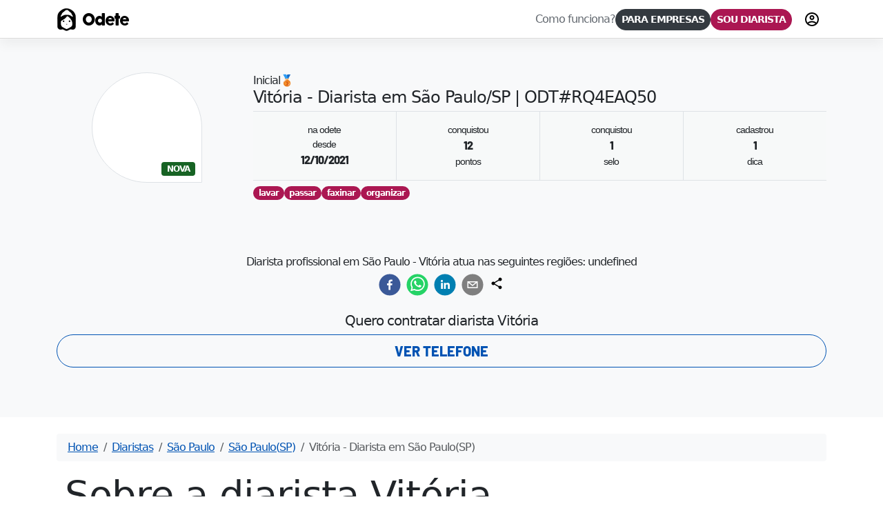

--- FILE ---
content_type: text/html; charset=utf-8
request_url: https://odete.com.br/diarista/61650a95903f3306487c84d5
body_size: 13167
content:
<!DOCTYPE html><html lang="pt-br"><head><meta charSet="utf-8" data-next-head=""/><link rel="preload" as="image" imageSrcSet="/_next/image?url=%2Fassets%2Ficons%2Flogo-header.png&amp;w=32&amp;q=75 1x, /_next/image?url=%2Fassets%2Ficons%2Flogo-header.png&amp;w=64&amp;q=75 2x" data-next-head=""/><meta name="viewport" content="width=device-width, initial-scale=1, viewport-fit=cover" data-next-head=""/><title data-next-head="">Vitória - Diarista em São Paulo/SP | #ODTRQ4EAQ50</title><meta property="og:title" content="Vitória - Diarista em São Paulo/SP | #ODTRQ4EAQ50" data-next-head=""/><meta property="og:site_name" content="Vitória - Diarista em São Paulo/SP | #ODTRQ4EAQ50" data-next-head=""/><link rel="canonical" href="https://odete.com.br/diarista/61650a95903f3306487c84d5" data-next-head=""/><meta property="og:url" content="https://odete.com.br/diarista/61650a95903f3306487c84d5" data-next-head=""/><meta property="og:image" content="https://api.odete.com.br/resizeImage?url=https://images.odete.com.br/uploads/1634011786901.jpg&amp;width=200" data-next-head=""/><meta property="og:image:secure_url" content="https://api.odete.com.br/resizeImage?url=https://images.odete.com.br/uploads/1634011786901.jpg&amp;width=200" data-next-head=""/><link rel="preload" as="image" href="https://api.odete.com.br/resizeImage?url=https://images.odete.com.br/uploads/1634011786901.jpg&amp;width=200" fetchpriority="high" data-next-head=""/><meta property="og:image:alt" content="Diarista em São Paulo/SP. Veja o perfil de Vitória, | #ODTRQ4EAQ50 com avaliações reais e segurança na Odete." data-next-head=""/><meta property="og:description" content="Diarista em São Paulo/SP. Veja o perfil de Vitória, | #ODTRQ4EAQ50 com avaliações reais e segurança na Odete." data-next-head=""/><meta name="description" content="Diarista em São Paulo/SP. Veja o perfil de Vitória, | #ODTRQ4EAQ50 com avaliações reais e segurança na Odete." data-next-head=""/><meta name="keywords" content="diarista Vitória Pereira está em São Paulo - SP, odete diaristas, contrate diaristas, site para diaristas, diaristas no brasil, app para diaristas" data-next-head=""/><base href="/"/><meta name="robots" content="follow"/><meta name="rating" content="general"/><meta name="revisit-after" content="0 days"/><meta http-equiv="X-UA-Compatible" content="IE=edge"/><meta http-equiv="Content-Security-Policy" content="default-src &#x27;self&#x27;; connect-src &#x27;self&#x27; file: data: blob: filesystem: https://identitytoolkit.googleapis.com https://ip4only.me https://lottie.host https://cdn.jsdelivr.net https://device.clearsale.com.br https://api.gerencianet.com.br https://tokenizer.gerencianet.com.br https://cartoon-yourself.p.rapidapi.com https://z.clarity.ms/ https://p.clarity.ms https://o.clarity.ms https://analytics.google.com https://geo.ipify.org https://unpkg.com nano4you.odete.com.br bralimpia.odete.com.br desembala.odete.com.br oleak.odete.com.br kukativa.odete.com.br api-go.odete.com.br https://*.push.apple.com https://storage.googleapis.com https://fcmregistrations.googleapis.com https://firebaseinstallations.googleapis.com https://stats.g.doubleclick.net wss://api.odete.com.br api.odete.com.br www.google-analytics.com maps.googleapis.com www.googleapis.com sentry.io ipinfo.io securetoken.googleapis.com; form-action &#x27;self&#x27;; font-src &#x27;self&#x27; https://static2.sharepointonline.com https://fonts.gstatic.com; media-src &#x27;self&#x27; data: blob: https://images.odete.com.br https://generativelanguage.googleapis.com; worker-src blob: https://youtube.com nano4you.odete.com.br bralimpia.odete.com.br desembala.odete.com.br oleak.odete.com.br kukativa.odete.com.br storage.googleapis.com odete.com.br https://www.gstatic.com api.odete.com.br; style-src &#x27;self&#x27; &#x27;unsafe-inline&#x27; api.odete.com.br fonts.googleapis.com; script-src &#x27;sha256-auJOtQUI4uP67d3TUsG41FsbO+VTsfxEpQY10P+k1Hk=&#x27; &#x27;self&#x27; &#x27;unsafe-inline&#x27; &#x27;unsafe-eval&#x27; &#x27;strict-dynamic&#x27; https://device.clearsale.com.br https://www.clarity.ms https://www.google-analytics.com https://stats.g.doubleclick.net api.odete.com.br gstatic.com sentry.io ipinfo.io;  base-uri &#x27;self&#x27;; img-src &#x27;self&#x27;  https://partnerserasa.fbitsstatic.net https://avatars.githubusercontent.com https://media.licdn.com https://www.googletagmanager.com https://device.clearsale.com.br https://ai-result-rapidapi.ailabtools.com https://oaidalleapiprodscus.blob.core.windows.net https://c.clarity.ms/c.gif https://placehold.co https://static.xx.fbcdn.net https://scontent-gru1-1.xx.fbcdn.net https://scontent.fmii6-1.fna.fbcdn.net https://www.melhorenvio.com.br https://www.google-analytics.com https://www.google.com.br https://www.google.com *.googleusercontent.com https://s.yimg.com i.ytimg.com s3.sa-east-1.amazonaws.com platform-lookaside.fbsbx.com graph.facebook.com https://www.gstatic.com images.odete.com.br api.odete.com.br maps.gstatic.com developers.google.com maps.googleapis.com data:; manifest-src &#x27;self&#x27;; script-src-elem &#x27;self&#x27; &#x27;unsafe-inline&#x27; blob: https://device.clearsale.com.br https://www.clarity.ms https://www.googletagmanager.com graph.facebook.com static.cloudflareinsights.com storage.googleapis.com https://www.gstatic.com youtube.com https://www.google-analytics.com maps.googleapis.com api.odete.com.br apis.google.com; frame-src &#x27;self&#x27; https://www.google.com/ https://youtube.com https://www.kapwing.com https://www.youtube.com auth.odete.com.br;"/><meta name="mobile-web-app-capable" content="yes"/><meta name="apple-mobile-web-app-status-bar-style" content="#AB1752"/><meta name="theme-color" content="#AB1752"/><meta name="color-scheme" content="dark light"/><meta name="msapplication-TileColor" content="#AB1752"/><link rel="preload" href="/assets/fonts/odete_font.woff2" as="font" type="font/woff2" crossorigin="anonymous"/><link rel="preload" href="/assets/fonts/7cHqv4kjgoGqM7E3q-0s51os.woff2" as="font" type="font/woff2" crossorigin="anonymous"/><link rel="apple-touch-icon" href="/assets/icons/apple-touch-icon.png"/><link rel="apple-touch-icon" sizes="180x180" href="/assets/icons/apple-touch-icon.png"/><link rel="apple-touch-icon" sizes="167x167" href="/assets/icons/apple-touch-icon.png"/><link rel="apple-touch-icon" sizes="152x152" href="/assets/icons/apple-touch-icon.png"/><link rel="apple-touch-icon" sizes="76x76" href="/assets/icons/apple-touch-icon.png"/><link rel="preconnect" href="https://fonts.googleapis.com"/><link rel="preconnect" href="https://fonts.gstatic.com" crossorigin="anonymous"/><link rel="apple-touch-startup-image" href="/assets/icons/iphone5_splash.png" media="(width: 320px) and (height: 568px)"/><link rel="apple-touch-startup-image" href="/assets/icons/iphone6_splash.png" media="(width: 375px) and (height: 667px)"/><link rel="apple-touch-startup-image" href="/assets/icons/iphoneplus_splash.png" media="(width: 621px) and (height: 1104px)"/><link rel="apple-touch-startup-image" href="/assets/icons/iphonex_splash.png" media="(width: 375px) and (height: 812px)"/><link rel="apple-touch-startup-image" href="/assets/icons/iphonexr_splash.png" media="(width: 414px) and (height: 896px)"/><link rel="apple-touch-startup-image" href="/assets/icons/iphonexsmax_splash.png" media="(width: 414px) and (height: 896px)"/><link rel="apple-touch-startup-image" href="/assets/icons/ipad_splash.png" media="(width: 768px) and (height: 1024px)"/><link rel="apple-touch-startup-image" href="/assets/icons/ipadpro1_splash.png" media="(width: 834px) and (height: 1112px)"/><link rel="apple-touch-startup-image" href="/assets/icons/ipadpro3_splash.png" media="(width: 834px) and (height: 1194px)"/><link rel="apple-touch-startup-image" href="/assets/icons/ipadpro2_splash.png" media="(width: 1024px) and (height: 1366px)"/><link rel="icon" type="image/webp" href="/favicon.webp"/><link rel="icon" type="image/x-icon" href="/favicon.ico"/><link rel="icon" type="image/png" sizes="32x32" href="/assets/icons/favicon-32x32.png"/><link rel="icon" type="image/png" sizes="16x16" href="/assets/icons/favicon-16x16.png"/><link rel="mask-icon" href="/assets/icons/safari-pinned-tab.svg" color="#5bbad5"/><link rel="manifest" href="/manifest.json"/><meta name="author" content="Felipe Huggler Luz - Odete Serviços Digitais LTDA"/><meta name="google" content="notranslate"/><link rel="chrome-webstore-item" href="https://chrome.google.com/webstore/detail/odete/fphcengkpcbdanedfdikjmiaconjplfa"/><link rel="preload" fetchpriority="high" as="image" href="/assets/images/search/diarista.webp"/><meta property="fb:app_id" content="1579397852288566"/><meta property="og:type" content="website"/><meta property="og:image:type" content="image/png"/><meta property="og:site_name" content="Odete"/><meta name="twitter:card" content="summary"/><meta name="twitter:creator" content="@_huggler"/><meta name="twitter:site" content="@_huggler"/><meta name="twitter:domain" content="odete.com.br"/><meta name="twitter:title" content="Odete - Contrate diaristas de forma rápida, simples e objetiva"/><meta name="twitter:description" content="Precisando contratar diarista? Contrate diaristas de forma rápida, simples e objetiva na Odete - A maior plataforma para diarista e contratante do Brasil"/><script type="application/ld+json" data-next-head="">{
              "@context": "https://schema.org",
              "@type": "BreadcrumbList",
              "itemListElement": [
                  {
                      "@type": "ListItem",
                      "position": 1,
                      "item": {
                          "@id": "https://odete.com.br",
                          "name": "Home"
                      } 
                  },
                  {
                      "@type": "ListItem",
                      "position": 2,
                      "item": {
                        "@id": "https://odete.com.br/diaristas",
                        "name": "Diaristas"
                      }
                  },
                  {
                      "@type": "ListItem",
                      "position": 3,
                      "item": {
                        "@id": "https://odete.com.br/diaristas/sao-paulo",
                        "name": "São Paulo"
                      }                       
                  },
                  {
                      "@type": "ListItem",
                      "position": 4,
                      "item": {
                        "@id": "https://odete.com.br/diaristas/sao-paulo/sao-paulo",
                        "name": "São Paulo"
                      } 
                  },
                  {
                      "@type": "ListItem",
                      "position": 5,
                      "item": {
                        "name": "Diarista Vitória"
                      }  
                  }
              ]
          }</script><script type="application/ld+json" data-next-head="">
          {
            "@context": "https://schema.org",
            "@type": "Product",
            "name": "Vitória - Serviço de Diarista de Limpeza Profissional em São Paulo/SP",
            "description": "Contrate a diarista Vitória para manter a sua casa impecável e organizada. Na Odete as profissionais são qualificados e garantem uma limpeza detalhada e eficiente, adaptada às suas necessidades.",
            "image": "https://images.odete.com.br/uploads/1634011786901.jpg",
            "offers": {
              "@type": "Offer",
              "url": "https://odete.com.br/diarista/61650a95903f3306487c84d5",
              "priceCurrency": "BRL",
              "price": 130,
              "priceValidUntil": "2023-12-31",
              "availability": "https://schema.org/InStock"
            },
            "aggregateRating": {
              "@type": "AggregateRating",
              "ratingValue": "5",
              "reviewCount": 120
            },
            "review": [
                {
                  "@type": "Review",
                  "author": {
                    "@type": "Person",
                    "name": "Carlos Silva"
                  },
                  "datePublished": "2024-03-01",
                  "reviewRating": {
                    "@type": "Rating",
                    "ratingValue": "5",
                    "bestRating": "5"
                  },
                  "reviewBody": "Ótima, muito confiável!"
                },
                {
                  "@type": "Review",
                  "author": {
                    "@type": "Person",
                    "name": "Ana Souza"
                  },
                  "datePublished": "2024-02-15",
                  "reviewRating": {
                    "@type": "Rating",
                    "ratingValue": "4",
                    "bestRating": "5"
                  },
                  "reviewBody": "Gostei bastante, mas poderia ter mais dias na agenda."
                }
              ]
          }

          </script><script type="application/ld+json" data-next-head="">{
              "@context": "https://schema.org",
              "@type": "Article",
              "name": "Diarista Vitória em São Paulo",
              "author": {
                  "@type": "Person",
                  "name": "Odete",
                  "url": "https://odete.com.br/assets/images/logo-odete-header.webp"
              },
              "keywords": "diarista Vitória Pereira está em São Paulo - SP, odete diaristas, contrate diaristas, site para diaristas, diaristas no brasil, app para diaristas",
              "description": "Diarista em São Paulo/SP. Veja o perfil de Vitória, | #ODTRQ4EAQ50 com avaliações reais e segurança na Odete.",
              "datePublished": "2021-10-12T04:09:57.342Z",
              "publisher": {
                "@type": "Organization",
                "name": "Odete",
                "logo": {
                  "@type": "ImageObject",
                  "url": "https://odete.com.br/assets/images/logo-odete-header.webp"
                }
              },
              "image": {
                "@type": "ImageObject",
                "url": "https://api.odete.com.br/resizeImage?url=https://images.odete.com.br/uploads/1634011786901.jpg&width=200",
                "width": 160,
                "height": 160
              },
              "headline": "Diarista Vitória em São Paulo",
              "articleBody": "Diarista em São Paulo/SP. Veja o perfil de Vitória, | #ODTRQ4EAQ50 com avaliações reais e segurança na Odete."
          }</script><script type="application/ld+json" data-next-head="">{
	"@context": "https://schema.org/",
	"@type": "Person",
	"name": "Diarista Vitória",
	"url": "https://odete.com.br/diarista/61650a95903f3306487c84d5",
	"image": {
		"@type": "ImageObject",
		"url": "https://api.odete.com.br/resizeImage?url=https://images.odete.com.br/uploads/1634011786901.jpg&width=200",
		"width": 160,
		"height": 160
	},
	"description": "Diarista em São Paulo/SP. Veja o perfil de Vitória, | #ODTRQ4EAQ50 com avaliações reais e segurança na Odete.",
	"jobTitle": "Diarista Profissional",
	"keywords": [
		"lavar",
		"passar",
		"faxinar",
		"organizar"
	],
	"hasOfferCatalog": {
		"@type": "OfferCatalog",
		"name": "Serviços de Diarista",
		"itemListElement": [
			{
				"@type": "Offer",
				"position": 1,
				"itemOffered": {
					"@type": "Service",
					"name": "lavar",
					"areaServed": {
						"@type": "City",
						"name": "São Paulo"
					}
				}
			},
			{
				"@type": "Offer",
				"position": 2,
				"itemOffered": {
					"@type": "Service",
					"name": "passar",
					"areaServed": {
						"@type": "City",
						"name": "São Paulo"
					}
				}
			},
			{
				"@type": "Offer",
				"position": 3,
				"itemOffered": {
					"@type": "Service",
					"name": "faxinar",
					"areaServed": {
						"@type": "City",
						"name": "São Paulo"
					}
				}
			},
			{
				"@type": "Offer",
				"position": 4,
				"itemOffered": {
					"@type": "Service",
					"name": "organizar",
					"areaServed": {
						"@type": "City",
						"name": "São Paulo"
					}
				}
			}
		]
	},
	"worksFor": {
		"@type": "Organization",
		"name": "Odete",
		"url": "https://odete.com.br"
	},
	"address": {
		"@type": "PostalAddress",
		"addressLocality": "São Paulo",
		"addressRegion": "SP",
		"addressCountry": "BR"
	},
	"areaServed": {
		"@type": "AdministrativeArea",
		"name": "São Paulo, SP"
	},
	"makesOffer": {
		"@type": "Offer",
		"itemOffered": {
			"@type": "Service",
			"name": "Serviços de diarista",
			"areaServed": {
				"@type": "City",
				"name": "São Paulo"
			}
		}
	},
	"knowsAbout": [
		"lavar",
		"passar",
		"faxinar",
		"organizar"
	],
	"memberOf": {
		"@type": "Organization",
		"name": "Plataforma Odete",
		"url": "https://odete.com.br"
	}
}</script><script type="application/ld+json" data-next-head="">{
              "@context": "https://www.schema.org",
              "@type": "ProfessionalService",
              "name": "Diarista Vitória",
              "description": "Diarista em São Paulo/SP. Veja o perfil de Vitória, | #ODTRQ4EAQ50 com avaliações reais e segurança na Odete.",
              "url": "https://odete.com.br/diarista/61650a95903f3306487c84d5",
              "image": {
                "@type": "ImageObject",
                "url": "https://api.odete.com.br/resizeImage?url=https://images.odete.com.br/uploads/1634011786901.jpg&width=200",
                "width": 160,
                "height": 160
              },
              "priceRange": "130",
              "aggregateRating": {
                  "@type": "AggregateRating",
                  "bestRating": 5,
                  "worstRating": 0,
                  "ratingValue": 5,
                  "reviewCount": 2,
                  "ratingCount": 2
              },
              "review": [
                  {
                      "@type": "Review",
                      "author": {
                          "name": "Diego B.",
                          "@type": "Person"
                      },
                      "description": "Excelente profissional!",
                      "reviewRating": {
                          "@type": "Rating",
                          "bestRating": 5,
                          "ratingValue": 5,
                          "worstRating": 0
                      }
                  }
              ],
              "brand": {
                "@type": "Brand",
                "name": "Odete",
                "logo": "https://odete.com.br/assets/images/logo-odete-header.webp"
              },
              "address": {
                 "@type": "PostalAddress",
                 "addressLocality": "São Paulo",
                 "addressRegion": "SP",
                 "addressCountry": "Brasil"
              }
          }</script><link data-next-font="" rel="preconnect" href="/" crossorigin="anonymous"/><link rel="preload" href="/_next/static/chunks/cee914502db39a40.css" as="style"/><link rel="stylesheet" href="/_next/static/chunks/cee914502db39a40.css" data-n-g=""/><link rel="preload" href="/_next/static/chunks/782c3d4c96762536.css" as="style"/><link rel="stylesheet" href="/_next/static/chunks/782c3d4c96762536.css" data-n-g=""/><noscript data-n-css=""></noscript><script src="/_next/static/chunks/b30772684b5e75f5.js" defer=""></script><script src="/_next/static/chunks/76373873eb2afd61.js" defer=""></script><script src="/_next/static/chunks/dfa4ec1d82c865c3.js" defer=""></script><script src="/_next/static/chunks/9666c0f49bd0b41c.js" defer=""></script><script src="/_next/static/chunks/fed69f2f10ad86fe.js" defer=""></script><script src="/_next/static/chunks/fd2e3264e6a51c6c.js" defer=""></script><script src="/_next/static/chunks/e4fbd8efa6a45448.js" defer=""></script><script src="/_next/static/chunks/253a431e27fc96a9.js" defer=""></script><script src="/_next/static/chunks/3b0d71f73e775da9.js" defer=""></script><script src="/_next/static/chunks/2d5b585253317e1d.js" defer=""></script><script src="/_next/static/chunks/c2ac351391d54a44.js" defer=""></script><script src="/_next/static/chunks/a9e1108f6a09c2d4.js" defer=""></script><script src="/_next/static/chunks/6e4757788a7e2bd7.js" defer=""></script><script src="/_next/static/chunks/cb4ca91d2a4d00ed.js" defer=""></script><script src="/_next/static/chunks/8cf8096a11a68299.js" defer=""></script><script src="/_next/static/chunks/9e9ed20ed48678f9.js" defer=""></script><script src="/_next/static/chunks/turbopack-b52cbc2cc8ede7b5.js" defer=""></script><script src="/_next/static/chunks/3624aa6aae666a72.js" defer=""></script><script src="/_next/static/chunks/cae79cfdbfbde909.js" defer=""></script><script src="/_next/static/chunks/ee777e64b85b0ccf.js" defer=""></script><script src="/_next/static/chunks/df74cb208d405b88.js" defer=""></script><script src="/_next/static/chunks/22a170ebad2f21ee.js" defer=""></script><script src="/_next/static/chunks/8cfa9a94bac71528.js" defer=""></script><script src="/_next/static/chunks/f76b687687089f86.js" defer=""></script><script src="/_next/static/chunks/a311e954362e3ef2.js" defer=""></script><script src="/_next/static/chunks/eb876b1ba3dd64dd.js" defer=""></script><script src="/_next/static/chunks/turbopack-6ec47e561e1288ce.js" defer=""></script><script src="/_next/static/m3n8ao3mgQAfpSuTE3LxU/_ssgManifest.js" defer=""></script><script src="/_next/static/m3n8ao3mgQAfpSuTE3LxU/_buildManifest.js" defer=""></script></head><body><div id="__next"><div class="h-100 w-100" style="view-transition-name:page"><header class="header fixed-top"><div class="container"><div class="d-flex justify-content-between container-fluid align-items-center p-0 topo"><div class="spacers d-lg-none d-xl-none"><button type="button" data-bs-toggle="offcanvas" class="btn btn-sm btn-hambuguer rounded-pill d-flex" aria-label="menu"><svg class="MuiSvgIcon-root" focusable="false" viewBox="0 0 24 24" aria-hidden="true" width="24" height="24"><path d="M3 18h18v-2H3v2zm0-5h18v-2H3v2zm0-7v2h18V6H3z"></path></svg></button></div><div class="position-relative align-self-stretch flex-fill align-items-center d-flex justify-content-center justify-content-lg-start"><a class="logotipo " href="/"><img alt="Logotipo Odete" width="29" height="35" decoding="async" data-nimg="1" class="me-2 logo" style="color:transparent" srcSet="/_next/image?url=%2Fassets%2Ficons%2Flogo-header.png&amp;w=32&amp;q=75 1x, /_next/image?url=%2Fassets%2Ficons%2Flogo-header.png&amp;w=64&amp;q=75 2x" src="/_next/image?url=%2Fassets%2Ficons%2Flogo-header.png&amp;w=64&amp;q=75"/> <span class="title-logotipo font-odete">Odete</span></a><form id="search-header" name="form" action="/" method="GET" target="_top" class="text-center m-auto hidden px-md-4" data-component="searchHome"><fieldset><legend class="form-text h5 m-0"></legend><div class="form-group mb-0 position-relative group"><div class="d-flex bg-white rounded-pill p-1 gap-1 border border-2 border-secondary position-relative"><a class="d-lg-none ms-2" href="/"><img loading="lazy" src="/assets/icons/logo-header.png" width="29" height="35" alt="Voltar para página principal"/></a><input type="tel" id="place-header" placeholder="18800-000" aria-labelledby="place-header" name="place-header" required="" class="form-control rounded-pill border-0 form-control-sm" value=""/><button aria-label="Usar minha localização atual" type="button" class="btn rounded-pill btn-sm" name="geolocation"><svg class="MuiSvgIcon-root" focusable="false" viewBox="0 0 24 24" aria-hidden="true" sx="[object Object]" width="24" height="24"><path d="M12 8c-2.21 0-4 1.79-4 4s1.79 4 4 4 4-1.79 4-4-1.79-4-4-4zm8.94 3c-.46-4.17-3.77-7.48-7.94-7.94V1h-2v2.06C6.83 3.52 3.52 6.83 3.06 11H1v2h2.06c.46 4.17 3.77 7.48 7.94 7.94V23h2v-2.06c4.17-.46 7.48-3.77 7.94-7.94H23v-2h-2.06zM12 19c-3.87 0-7-3.13-7-7s3.13-7 7-7 7 3.13 7 7-3.13 7-7 7z"></path></svg></button><button type="submit" class="btn btn-dark rounded-pill btn-sm d-none d-sm-block" name="pesquisar" id="pesquisar" aria-label="Pesquisar pelo CEP"><svg class="MuiSvgIcon-root" focusable="false" viewBox="0 0 24 24" aria-hidden="true" sx="[object Object]" width="24" height="24"><path d="M15.5 14h-.79l-.28-.27C15.41 12.59 16 11.11 16 9.5 16 5.91 13.09 3 9.5 3S3 5.91 3 9.5 5.91 16 9.5 16c1.61 0 3.09-.59 4.23-1.57l.27.28v.79l5 4.99L20.49 19l-4.99-5zm-6 0C7.01 14 5 11.99 5 9.5S7.01 5 9.5 5 14 7.01 14 9.5 11.99 14 9.5 14z"></path></svg></button></div></div></fieldset></form></div><div class="navbar-expand-lg nav-pills d-flex justify-content-end" id="menu" aria-label="Menu principal"><nav id="navigation-header-menu" aria-label="Menu principal" role="navigation" class="collapse navbar-collapse "><ul class="navbar-nav gap-2" aria-label="Menu principal" id="teste"><li class="nav-item"><a class="nav-link" href="/about">Como funciona?</a></li><li class="nav-item"><a class="btn btn-block btn-sm btn-dark rounded-pill fw-bold" href="/b2b">PARA EMPRESAS</a></li><li class="nav-item"><a class="btn btn-block btn-sm btn-danger rounded-pill fw-bold" href="/register">SOU DIARISTA</a></li></ul></nav><div class="spacers ms-lg-2 ms-0 d-flex justify-content-end"><a class="btn btn-sm rounded-pill d-flex" aria-label="Fazer login na plataforma" href="/signin"><svg class="MuiSvgIcon-root" focusable="false" viewBox="0 0 24 24" aria-hidden="true" width="24" height="24"><path d="M12 2C6.48 2 2 6.48 2 12s4.48 10 10 10 10-4.48 10-10S17.52 2 12 2zM7.07 18.28c.43-.9 3.05-1.78 4.93-1.78s4.51.88 4.93 1.78C15.57 19.36 13.86 20 12 20s-3.57-.64-4.93-1.72zm11.29-1.45c-1.43-1.74-4.9-2.33-6.36-2.33s-4.93.59-6.36 2.33C4.62 15.49 4 13.82 4 12c0-4.41 3.59-8 8-8s8 3.59 8 8c0 1.82-.62 3.49-1.64 4.83zM12 6c-1.94 0-3.5 1.56-3.5 3.5S10.06 13 12 13s3.5-1.56 3.5-3.5S13.94 6 12 6zm0 5c-.83 0-1.5-.67-1.5-1.5S11.17 8 12 8s1.5.67 1.5 1.5S12.83 11 12 11z"></path></svg><span class="visually-hidden">Fazer login</span></a></div></div></div></div></header><main id="topo" class="position-relative"><div class="duration-300 ease-out transition-all opacity-0 d-block p-2 border-bottom position-fixed border-1 z-3 start-0 end-0 bg-light animated-button" id="telefone-fixo" style="top:56px"><button type="button" class="btn btn-outline-primary rounded-pill btn-block btn-lg w-100 barlow fw-bold text-uppercase w-100" title="Visualizar Telefone">VER TELEFONE</button><input class="toogle-heart" id="toogle-heart-61650a95903f3306487c84d5" name="toogle-heart-61650a95903f3306487c84d5" type="checkbox"/><label class="toogle-heart-label" for="toogle-heart-61650a95903f3306487c84d5" aria-label="like">❤</label></div><div class="p-3 p-sm-5 mb-4 jumbotron bg-light jumbotron-diarista" id="conteudo"><div class="container position-relative"><div class="row position-relative d-flex align-items-start"><div class="col-md-3 text-center position-relative"><div class="d-inline-flex m-auto justify-content-center position-relative"><figure class="m-0 "><picture><img alt="Diarista Vitória em São Paulo/SP" src="/assets/images/p.png" width="160" height="160" fetchpriority="high" class="img-thumbnail rounded-circle image-perfil" title="Diarista Vitória em São Paulo/SP" loading="eager"/></picture></figure><div class="d-flex"><small class="badge bg-success position-absolute bottom-0 end-0 m-2 gap-1 d-flex border border-2 border-white"><span class="text-white">NOVA</span></small></div></div></div><div class="col-md-9 text-center text-md-start">Inicial<!-- -->🥉<h1 class="h4 mb-2 lh">Vitória<!-- --> - Diarista em <!-- -->São Paulo<!-- -->/<!-- -->SP<!-- --> | ODT#<!-- -->RQ4EAQ50</h1><div class="table-responsive mb-2 border-top border-bottom" style="background-color:rgba(248, 249, 250, 0.5)"><ul class="list-unstyled d-flex barlow text-center m-0 list-unstyled-border-no-end"><li class="w-100 p-3 d-block"><small class="d-block">na odete</small><small class="d-block">desde</small><span class="text-nowrap fw-bold">12/10/2021</span></li><li class="w-100 p-3 d-block"><small class="d-block">conquistou</small> <span class="text-nowrap fw-bold">12</span><small class="d-block text-nowrap">pontos</small></li><li class="w-100 p-3 d-block"><small class="d-block">conquistou</small> <span class="text-nowrap fw-bold">1</span><small class="d-block text-nowrap">selo</small></li><li class="w-100 p-3 d-block"><small class="d-block">cadastrou</small> <span class="text-nowrap fw-bold">1</span><small class="d-block text-nowrap">dica</small></li></ul></div><div class="mb-3"><div class="col-md-12 text-center justify-content-start safe-padding selos d-flex text-center align-items-center table-responsive gap-1"><small class="badge rounded-pill bg-danger">lavar</small><small class="badge rounded-pill bg-danger">passar</small><small class="badge rounded-pill bg-danger">faxinar</small><small class="badge rounded-pill bg-danger">organizar</small></div></div></div><div class="col-md-12 text-center mb-4 justify-content-safe-center safe-padding selos d-flex text-center align-items-center table-responsive gap-2"><figure class="m-0 "><picture><img alt="Selo que confere que a diarista recebeu o código de verificação em seu celular" src="/assets/images/p.png" width="40" height="40" fetchpriority="low" class="rounded-circle c-pointer" title="Selo que confere que a diarista recebeu o código de verificação em seu celular" loading="lazy"/></picture></figure></div><div class="text-center col mb-4"><div class="text-center"><h2 class="text-center h6">Diarista profissional em São Paulo - Vitória atua nas seguintes regiões: undefined</h2><div class="text-center d-flex align-items-start justify-content-center"><div class="me-2"><button aria-label="facebook" class="react-share__ShareButton" style="background-color:transparent;border:none;padding:0;font:inherit;color:inherit;cursor:pointer"><svg viewBox="0 0 64 64" width="32" height="32"><circle cx="32" cy="32" r="31" fill="#3b5998"></circle><path d="M34.1,47V33.3h4.6l0.7-5.3h-5.3v-3.4c0-1.5,0.4-2.6,2.6-2.6l2.8,0v-4.8c-0.5-0.1-2.2-0.2-4.1-0.2 c-4.1,0-6.9,2.5-6.9,7V28H24v5.3h4.6V47H34.1z" fill="white"></path></svg></button></div><div class="me-2"><button aria-label="whatsapp" class="react-share__ShareButton" style="background-color:transparent;border:none;padding:0;font:inherit;color:inherit;cursor:pointer"><svg viewBox="0 0 64 64" width="32" height="32"><circle cx="32" cy="32" r="31" fill="#25D366"></circle><path d="m42.32286,33.93287c-0.5178,-0.2589 -3.04726,-1.49644 -3.52105,-1.66732c-0.4712,-0.17346 -0.81554,-0.2589 -1.15987,0.2589c-0.34175,0.51004 -1.33075,1.66474 -1.63108,2.00648c-0.30032,0.33658 -0.60064,0.36247 -1.11327,0.12945c-0.5178,-0.2589 -2.17994,-0.80259 -4.14759,-2.56312c-1.53269,-1.37217 -2.56312,-3.05503 -2.86603,-3.57283c-0.30033,-0.5178 -0.03366,-0.80259 0.22524,-1.06149c0.23301,-0.23301 0.5178,-0.59547 0.7767,-0.90616c0.25372,-0.31068 0.33657,-0.5178 0.51262,-0.85437c0.17088,-0.36246 0.08544,-0.64725 -0.04402,-0.90615c-0.12945,-0.2589 -1.15987,-2.79613 -1.58964,-3.80584c-0.41424,-1.00971 -0.84142,-0.88027 -1.15987,-0.88027c-0.29773,-0.02588 -0.64208,-0.02588 -0.98382,-0.02588c-0.34693,0 -0.90616,0.12945 -1.37736,0.62136c-0.4712,0.5178 -1.80194,1.76053 -1.80194,4.27186c0,2.51134 1.84596,4.945 2.10227,5.30747c0.2589,0.33657 3.63497,5.51458 8.80262,7.74113c1.23237,0.5178 2.1903,0.82848 2.94111,1.08738c1.23237,0.38836 2.35599,0.33657 3.24402,0.20712c0.99159,-0.15534 3.04985,-1.24272 3.47963,-2.45956c0.44013,-1.21683 0.44013,-2.22654 0.31068,-2.45955c-0.12945,-0.23301 -0.46601,-0.36247 -0.98382,-0.59548m-9.40068,12.84407l-0.02589,0c-3.05503,0 -6.08417,-0.82849 -8.72495,-2.38189l-0.62136,-0.37023l-6.47252,1.68286l1.73463,-6.29129l-0.41424,-0.64725c-1.70875,-2.71846 -2.6149,-5.85116 -2.6149,-9.07706c0,-9.39809 7.68934,-17.06155 17.15993,-17.06155c4.58253,0 8.88029,1.78642 12.11655,5.02268c3.23625,3.21036 5.02267,7.50812 5.02267,12.06476c-0.0078,9.3981 -7.69712,17.06155 -17.14699,17.06155m14.58906,-31.58846c-3.93529,-3.80584 -9.1133,-5.95471 -14.62789,-5.95471c-11.36055,0 -20.60848,9.2065 -20.61625,20.52564c0,3.61684 0.94757,7.14565 2.75211,10.26282l-2.92557,10.63564l10.93337,-2.85309c3.0136,1.63108 6.4052,2.4958 9.85634,2.49839l0.01037,0c11.36574,0 20.61884,-9.2091 20.62403,-20.53082c0,-5.48093 -2.14111,-10.64081 -6.03239,-14.51915" fill="white"></path></svg></button></div><div class="me-2"><button aria-label="linkedin" class="react-share__ShareButton" style="background-color:transparent;border:none;padding:0;font:inherit;color:inherit;cursor:pointer"><svg viewBox="0 0 64 64" width="32" height="32"><circle cx="32" cy="32" r="31" fill="#007fb1"></circle><path d="M20.4,44h5.4V26.6h-5.4V44z M23.1,18c-1.7,0-3.1,1.4-3.1,3.1c0,1.7,1.4,3.1,3.1,3.1 c1.7,0,3.1-1.4,3.1-3.1C26.2,19.4,24.8,18,23.1,18z M39.5,26.2c-2.6,0-4.4,1.4-5.1,2.8h-0.1v-2.4h-5.2V44h5.4v-8.6 c0-2.3,0.4-4.5,3.2-4.5c2.8,0,2.8,2.6,2.8,4.6V44H46v-9.5C46,29.8,45,26.2,39.5,26.2z" fill="white"></path></svg></button></div><div class="me-2"><button aria-label="email" class="react-share__ShareButton" style="background-color:transparent;border:none;padding:0;font:inherit;color:inherit;cursor:pointer"><svg viewBox="0 0 64 64" width="32" height="32"><circle cx="32" cy="32" r="31" fill="#7f7f7f"></circle><path d="M17,22v20h30V22H17z M41.1,25L32,32.1L22.9,25H41.1z M20,39V26.6l12,9.3l12-9.3V39H20z" fill="white"></path></svg></button></div><button type="button" class="btn p-0"><svg class="MuiSvgIcon-root MuiSvgIcon-fontSizeSmall" focusable="false" viewBox="0 0 24 24" role="img" sx="[object Object]" width="20" height="20"><path d="M18 16.08c-.76 0-1.44.3-1.96.77L8.91 12.7c.05-.23.09-.46.09-.7s-.04-.47-.09-.7l7.05-4.11c.54.5 1.25.81 2.04.81 1.66 0 3-1.34 3-3s-1.34-3-3-3-3 1.34-3 3c0 .24.04.47.09.7L8.04 9.81C7.5 9.31 6.79 9 6 9c-1.66 0-3 1.34-3 3s1.34 3 3 3c.79 0 1.5-.31 2.04-.81l7.12 4.16c-.05.21-.08.43-.08.65 0 1.61 1.31 2.92 2.92 2.92 1.61 0 2.92-1.31 2.92-2.92s-1.31-2.92-2.92-2.92z"></path><title>Compartilhar</title></svg></button></div></div></div><div class="col-12 mb-3 text-center" id="telefone"><h2 class="h5">Quero contratar diarista <!-- -->Vitória</h2><button type="button" class="btn btn-outline-primary rounded-pill btn-block btn-lg w-100 mb-2 barlow fw-bold text-uppercase w-100" title="Visualizar Telefone">VER TELEFONE</button><input class="toogle-heart" id="toogle-heart-61650a95903f3306487c84d5" name="toogle-heart-61650a95903f3306487c84d5" type="checkbox"/><label class="toogle-heart-label" for="toogle-heart-61650a95903f3306487c84d5" aria-label="like">❤</label></div></div></div></div><aside><div class="container mb-4"><nav aria-label="breadcrumb"><ol class="breadcrumb"><li class="breadcrumb-item"><a href="/">Home</a></li><li class="breadcrumb-item"><a href="/diaristas">Diaristas</a></li><li class="breadcrumb-item"><a href="/diaristas/sao-paulo">São Paulo</a></li><li class="breadcrumb-item"><a href="/diaristas/sao-paulo/sao-paulo">São Paulo<!-- -->(<!-- -->SP<!-- -->)</a></li><li class="breadcrumb-item active" aria-current="page">Vitória<!-- --> - Diarista em <!-- -->São Paulo<!-- -->(<!-- -->SP<!-- -->)</li></ol></nav><div class="row"><div class="col-12 mb-4 px-4"><h3 class="display-4">Sobre a diarista <!-- -->Vitória</h3><p class="text-muted">sou uma pessoa comprometida ao trabalho, organizada e responsável.</p></div><div class="col-12 mb-5 px-4"><h3 class="display-4 mb-4">Dicas da <!-- -->Vitória</h3><a class="btn btn-link w-100 text-start" href="/dicas/como-tirar-mancha-de-mofo-nas-roupas">Como tirar mancha de mofo nas roupas</a></div><div id="myRecommendations"></div><div class="col-12 col-md-6 text-center mb-4"><svg class="MuiSvgIcon-root d-block m-auto" focusable="false" viewBox="0 0 24 24" role="img" sx="[object Object]" width="24" height="24"><path d="M1 21h4V9H1v12zm22-11c0-1.1-.9-2-2-2h-6.31l.95-4.57.03-.32c0-.41-.17-.79-.44-1.06L14.17 1 7.59 7.59C7.22 7.95 7 8.45 7 9v10c0 1.1.9 2 2 2h9c.83 0 1.54-.5 1.84-1.22l3.02-7.05c.09-.23.14-.47.14-.73v-2z"></path><title>Recomendar</title></svg><span class="fw-bold">Conhece <!-- -->Vitória<!-- -->?</span><p>Gostaria de deixar uma mensagem de recomendação para <!-- -->Vitória<!-- --> que atua na cidade de <!-- -->São Paulo<!-- -->/<!-- -->SP<!-- -->? O Id único dela é o $<!-- -->RQ4EAQ50<!-- --> e outras pessoas vão poder ter uma referência sobre seu serviço!</p><button type="button" class="btn px-4 rounded-pill btn-outline-primary">Claro, posso recomendar!</button></div><div class="col-12 col-md-6 text-center"><svg class="MuiSvgIcon-root d-block m-auto" focusable="false" viewBox="0 0 24 24" role="img" sx="[object Object]" width="24" height="24"><path d="M22 9.24l-7.19-.62L12 2 9.19 8.63 2 9.24l5.46 4.73L5.82 21 12 17.27 18.18 21l-1.63-7.03L22 9.24zM12 15.4V6.1l1.71 4.04 4.38.38-3.32 2.88 1 4.28L12 15.4z"></path><title>Avaliar</title></svg><span class="fw-bold">Chegou a contratar <!-- -->Vitória<!-- -->?</span><p>Que tal avaliar o serviço realizado por <!-- -->Vitória<!-- --> que atua na cidade de <!-- -->São Paulo<!-- -->/<!-- -->SP<!-- -->? O Id único dela é o $<!-- -->RQ4EAQ50<!-- --> e isso vai servir para que outras pessoas confiem ainda mais na hora de realizar a contratação!</p><button type="button" class="btn px-4 rounded-pill btn-outline-danger">Claro, quero avaliar!</button></div></div></div></aside></main><div class="MuiBackdrop-root backdrop hide" aria-hidden="true" style="opacity:0;visibility:hidden;z-index:13000000000000000000000000000000000000 !important;height:0"><div class="MuiCircularProgress-root MuiCircularProgress-indeterminate" style="width:40px;height:40px" role="progressbar"><svg class="MuiCircularProgress-svg" viewBox="22 22 44 44"><circle class="MuiCircularProgress-circle MuiCircularProgress-circleIndeterminate" cx="44" cy="44" r="20.2" fill="none" stroke-width="3.6"></circle></svg></div></div><footer class="footer position-relative pb-sm-0" id="rodape"><noscript>Seu navegador não tem suporte a JavaScript ou está desativado!</noscript><div class="bg-footer py-4 border-top d-none d-sm-block"><div class="container mb-4"><div class="row py-4"><div class="col-12 col-md-3 mb-4"><h3>Ajuda</h3><ul class="nav flex-column"><li class="nav-item"><a class="nav-link ps-0" href="/odete">Sobre</a></li><li class="nav-item"><a class="nav-link ps-0" href="/diaristas-contratantes">Diaristas x Contratantes</a></li><li class="nav-item"><a class="nav-link ps-0" href="/institutional-shareholders">Relação com usuários</a></li><li class="nav-item"><a class="nav-link ps-0" href="/about">Perguntas e respostas</a></li><li class="nav-item"><a class="nav-link ps-0" href="/terms">Termo de aceite</a></li><li class="nav-item"><a class="nav-link ps-0" href="/contact">Contato</a></li><li class="nav-item"><a class="nav-link ps-0" href="/release">Imprensa</a></li><li class="nav-item"><a class="nav-link ps-0" href="/professional">Diaristas em destaques</a></li><li class="nav-item"><a class="nav-link ps-0" href="/diaristas">Diaristas por estado</a></li><li class="nav-item"><a class="nav-link ps-0" href="/recomendation">Recomendações</a></li><li class="nav-item"><a class="nav-link ps-0" href="/hints">Dicas de limpeza</a></li><li class="nav-item"><a class="nav-link ps-0" href="/treinamento">Treinamento</a></li><li class="nav-item"><a class="nav-link ps-0" href="/comparacao">Comparativo entre plataformas</a></li><li class="nav-item"><a class="nav-link ps-0" href="/diarista-aplicativo">Diarista Aplicativo</a></li></ul></div><div class="col-12 col-md-3 mb-4"><h3>Diaristas por Região</h3><section class="mb-4"><h4>Norte</h4><ul class="nav flex-column"><li class="nav-item"><a class="nav-link ps-0 d-flex align-items-center" href="/diaristas/amazonas/manaus">Diaristas em <!-- -->Manaus<!-- --> – <!-- -->AM</a></li><li class="nav-item"><a class="nav-link ps-0 d-flex align-items-center" href="/diaristas/para/belem">Diaristas em <!-- -->Belém<!-- --> – <!-- -->PA</a></li><li class="nav-item"><a class="nav-link ps-0 d-flex align-items-center" href="/diaristas/rondonia/porto-velho">Diaristas em <!-- -->Porto Velho<!-- --> – <!-- -->RO</a></li><li class="nav-item"><a class="nav-link ps-0 d-flex align-items-center" href="/diaristas/acre/rio-branco">Diaristas em <!-- -->Rio Branco<!-- --> – <!-- -->AC</a></li><li class="nav-item"><a class="nav-link ps-0 d-flex align-items-center" href="/diaristas/roraima/boa-vista">Diaristas em <!-- -->Boa Vista<!-- --> – <!-- -->RR</a></li><li class="nav-item"><a class="nav-link ps-0 d-flex align-items-center" href="/diaristas/amapa/macapa">Diaristas em <!-- -->Macapá<!-- --> – <!-- -->AP</a></li><li class="nav-item"><a class="nav-link ps-0 d-flex align-items-center" href="/diaristas/tocantins/palmas">Diaristas em <!-- -->Palmas<!-- --> – <!-- -->TO</a></li></ul></section><section class="mb-4"><h4>Nordeste</h4><ul class="nav flex-column"><li class="nav-item"><a class="nav-link ps-0 d-flex align-items-center" href="/diaristas/bahia/salvador">Diaristas em <!-- -->Salvador<!-- --> – <!-- -->BA</a></li><li class="nav-item"><a class="nav-link ps-0 d-flex align-items-center" href="/diaristas/bahia/feira-de-santana">Diaristas em <!-- -->Feira de Santana<!-- --> – <!-- -->BA</a></li><li class="nav-item"><a class="nav-link ps-0 d-flex align-items-center" href="/diaristas/ceara/fortaleza">Diaristas em <!-- -->Fortaleza<!-- --> – <!-- -->CE</a></li><li class="nav-item"><a class="nav-link ps-0 d-flex align-items-center" href="/diaristas/ceara/caucaia">Diaristas em <!-- -->Caucaia<!-- --> – <!-- -->CE</a></li><li class="nav-item"><a class="nav-link ps-0 d-flex align-items-center" href="/diaristas/pernambuco/recife">Diaristas em <!-- -->Recife<!-- --> – <!-- -->PE</a></li><li class="nav-item"><a class="nav-link ps-0 d-flex align-items-center" href="/diaristas/pernambuco/olinda">Diaristas em <!-- -->Olinda<!-- --> – <!-- -->PE</a></li><li class="nav-item"><a class="nav-link ps-0 d-flex align-items-center" href="/diaristas/pernambuco/abreu-e-lima">Diaristas em <!-- -->Abreu e Lima<!-- --> – <!-- -->PE</a></li><li class="nav-item"><a class="nav-link ps-0 d-flex align-items-center" href="/diaristas/paraiba/joao-pessoa">Diaristas em <!-- -->João Pessoa<!-- --> – <!-- -->PB</a></li><li class="nav-item"><a class="nav-link ps-0 d-flex align-items-center" href="/diaristas/paraiba/campina-grande">Diaristas em <!-- -->Campina Grande<!-- --> – <!-- -->PB</a></li><li class="nav-item"><a class="nav-link ps-0 d-flex align-items-center" href="/diaristas/rio-grande-do-norte/natal">Diaristas em <!-- -->Natal<!-- --> – <!-- -->RN</a></li><li class="nav-item"><a class="nav-link ps-0 d-flex align-items-center" href="/diaristas/rio-grande-do-norte/mossoro">Diaristas em <!-- -->Mossoró<!-- --> – <!-- -->RN</a></li><li class="nav-item"><a class="nav-link ps-0 d-flex align-items-center" href="/diaristas/alagoas/maceio">Diaristas em <!-- -->Maceió<!-- --> – <!-- -->AL</a></li><li class="nav-item"><a class="nav-link ps-0 d-flex align-items-center" href="/diaristas/alagoas/arapiraca">Diaristas em <!-- -->Arapiraca<!-- --> – <!-- -->AL</a></li><li class="nav-item"><a class="nav-link ps-0 d-flex align-items-center" href="/diaristas/sergipe/aracaju">Diaristas em <!-- -->Aracaju<!-- --> – <!-- -->SE</a></li><li class="nav-item"><a class="nav-link ps-0 d-flex align-items-center" href="/diaristas/piaui/teresina">Diaristas em <!-- -->Teresina<!-- --> – <!-- -->PI</a></li><li class="nav-item"><a class="nav-link ps-0 d-flex align-items-center" href="/diaristas/maranhao/sao-luis">Diaristas em <!-- -->São Luís<!-- --> – <!-- -->MA</a></li><li class="nav-item"><a class="nav-link ps-0 d-flex align-items-center" href="/diaristas/maranhao/imperatriz">Diaristas em <!-- -->Imperatriz<!-- --> – <!-- -->MA</a></li></ul></section><section class="mb-4"><h4>Centro-Oeste</h4><ul class="nav flex-column"><li class="nav-item"><a class="nav-link ps-0 d-flex align-items-center" href="/diaristas/distrito-federal/brasilia">Diaristas em <!-- -->Brasília<!-- --> – <!-- -->DF</a></li><li class="nav-item"><a class="nav-link ps-0 d-flex align-items-center" href="/diaristas/goias/goiania">Diaristas em <!-- -->Goiânia<!-- --> – <!-- -->GO</a></li><li class="nav-item"><a class="nav-link ps-0 d-flex align-items-center" href="/diaristas/goias/aparecida-de-goiania">Diaristas em <!-- -->Aparecida de Goiânia<!-- --> – <!-- -->GO</a></li><li class="nav-item"><a class="nav-link ps-0 d-flex align-items-center" href="/diaristas/mato-grosso/cuiaba">Diaristas em <!-- -->Cuiabá<!-- --> – <!-- -->MT</a></li><li class="nav-item"><a class="nav-link ps-0 d-flex align-items-center" href="/diaristas/mato-grosso/varzea-grande">Diaristas em <!-- -->Várzea Grande<!-- --> – <!-- -->MT</a></li><li class="nav-item"><a class="nav-link ps-0 d-flex align-items-center" href="/diaristas/mato-grosso-do-sul/campo-grande">Diaristas em <!-- -->Campo Grande<!-- --> – <!-- -->MS</a></li><li class="nav-item"><a class="nav-link ps-0 d-flex align-items-center" href="/diaristas/mato-grosso-do-sul/dourados">Diaristas em <!-- -->Dourados<!-- --> – <!-- -->MS</a></li></ul></section><section class="mb-4"><h4>Sudeste</h4><ul class="nav flex-column"><li class="nav-item"><a class="nav-link ps-0 d-flex align-items-center" href="/diaristas/sao-paulo/sao-paulo">Diaristas em <!-- -->São Paulo<!-- --> – <!-- -->SP</a></li><li class="nav-item"><a class="nav-link ps-0 d-flex align-items-center" href="/diaristas/sao-paulo/guarulhos">Diaristas em <!-- -->Guarulhos<!-- --> – <!-- -->SP</a></li><li class="nav-item"><a class="nav-link ps-0 d-flex align-items-center" href="/diaristas/sao-paulo/campinas">Diaristas em <!-- -->Campinas<!-- --> – <!-- -->SP</a></li><li class="nav-item"><a class="nav-link ps-0 d-flex align-items-center" href="/diaristas/sao-paulo/santo-andre">Diaristas em <!-- -->Santo André<!-- --> – <!-- -->SP</a></li><li class="nav-item"><a class="nav-link ps-0 d-flex align-items-center" href="/diaristas/sao-paulo/sao-bernardo-do-campo">Diaristas em <!-- -->São Bernardo do Campo<!-- --> – <!-- -->SP</a></li><li class="nav-item"><a class="nav-link ps-0 d-flex align-items-center" href="/diaristas/rio-de-janeiro/rio-de-janeiro">Diaristas em <!-- -->Rio de Janeiro<!-- --> – <!-- -->RJ</a></li><li class="nav-item"><a class="nav-link ps-0 d-flex align-items-center" href="/diaristas/rio-de-janeiro/niteroi">Diaristas em <!-- -->Niterói<!-- --> – <!-- -->RJ</a></li><li class="nav-item"><a class="nav-link ps-0 d-flex align-items-center" href="/diaristas/rio-de-janeiro/duque-de-caxias">Diaristas em <!-- -->Duque de Caxias<!-- --> – <!-- -->RJ</a></li><li class="nav-item"><a class="nav-link ps-0 d-flex align-items-center" href="/diaristas/minas-gerais/belo-horizonte">Diaristas em <!-- -->Belo Horizonte<!-- --> – <!-- -->MG</a></li><li class="nav-item"><a class="nav-link ps-0 d-flex align-items-center" href="/diaristas/minas-gerais/contagem">Diaristas em <!-- -->Contagem<!-- --> – <!-- -->MG</a></li><li class="nav-item"><a class="nav-link ps-0 d-flex align-items-center" href="/diaristas/minas-gerais/uberlandia">Diaristas em <!-- -->Uberlândia<!-- --> – <!-- -->MG</a></li><li class="nav-item"><a class="nav-link ps-0 d-flex align-items-center" href="/diaristas/espirito-santo/vitoria">Diaristas em <!-- -->Vitória<!-- --> – <!-- -->ES</a></li><li class="nav-item"><a class="nav-link ps-0 d-flex align-items-center" href="/diaristas/espirito-santo/vila-velha">Diaristas em <!-- -->Vila Velha<!-- --> – <!-- -->ES</a></li><li class="nav-item"><a class="nav-link ps-0 d-flex align-items-center" href="/diaristas/espirito-santo/serra">Diaristas em <!-- -->Serra<!-- --> – <!-- -->ES</a></li></ul></section><section class="mb-4"><h4>Sul</h4><ul class="nav flex-column"><li class="nav-item"><a class="nav-link ps-0 d-flex align-items-center" href="/diaristas/parana/curitiba">Diaristas em <!-- -->Curitiba<!-- --> – <!-- -->PR</a></li><li class="nav-item"><a class="nav-link ps-0 d-flex align-items-center" href="/diaristas/parana/londrina">Diaristas em <!-- -->Londrina<!-- --> – <!-- -->PR</a></li><li class="nav-item"><a class="nav-link ps-0 d-flex align-items-center" href="/diaristas/parana/maringa">Diaristas em <!-- -->Maringá<!-- --> – <!-- -->PR</a></li><li class="nav-item"><a class="nav-link ps-0 d-flex align-items-center" href="/diaristas/rio-grande-do-sul/porto-alegre">Diaristas em <!-- -->Porto Alegre<!-- --> – <!-- -->RS</a></li><li class="nav-item"><a class="nav-link ps-0 d-flex align-items-center" href="/diaristas/rio-grande-do-sul/caxias-do-sul">Diaristas em <!-- -->Caxias do Sul<!-- --> – <!-- -->RS</a></li><li class="nav-item"><a class="nav-link ps-0 d-flex align-items-center" href="/diaristas/rio-grande-do-sul/pelotas">Diaristas em <!-- -->Pelotas<!-- --> – <!-- -->RS</a></li><li class="nav-item"><a class="nav-link ps-0 d-flex align-items-center" href="/diaristas/santa-catarina/florianopolis">Diaristas em <!-- -->Florianópolis<!-- --> – <!-- -->SC</a></li><li class="nav-item"><a class="nav-link ps-0 d-flex align-items-center" href="/diaristas/santa-catarina/joinville">Diaristas em <!-- -->Joinville<!-- --> – <!-- -->SC</a></li><li class="nav-item"><a class="nav-link ps-0 d-flex align-items-center" href="/diaristas/santa-catarina/blumenau">Diaristas em <!-- -->Blumenau<!-- --> – <!-- -->SC</a></li></ul></section></div><div class="col-12 col-md-3 mb-4"><div><h3>Tipos de Limpeza</h3><ul class="nav flex-column"><li class="nav-item"><a class="nav-link ps-0 d-flex align-items-center" href="/servicos/faxina-residencial">Faxina residencial</a></li><li class="nav-item"><a class="nav-link ps-0 d-flex align-items-center" href="/servicos/faxina-pesada">Faxina pesada</a></li><li class="nav-item"><a class="nav-link ps-0 d-flex align-items-center" href="/servicos/faxina-pos-obra">Faxina pós-obra</a></li><li class="nav-item"><a class="nav-link ps-0 d-flex align-items-center" href="/servicos/limpeza-de-apartamento">Limpeza de apartamento</a></li><li class="nav-item"><a class="nav-link ps-0 d-flex align-items-center" href="/servicos/limpeza-quinzenal">Limpeza quinzenal</a></li><li class="nav-item"><a class="nav-link ps-0 d-flex align-items-center" href="/servicos/limpeza-semanal">Limpeza semanal</a></li></ul></div></div><div class="col-12 col-md-3 mb-4"><div><h3>Redes Sociais</h3><ul class="nav flex-column"><li class="nav-item"><a class="nav-link ps-0 d-flex align-items-center" rel="noreferrer" href="https://www.instagram.com/odetediarista/" target="_blank"><svg class="MuiSvgIcon-root" focusable="false" viewBox="0 0 24 24" aria-hidden="true" sx="[object Object]" width="24" height="24"><path d="M7.8 2h8.4C19.4 2 22 4.6 22 7.8v8.4a5.8 5.8 0 0 1-5.8 5.8H7.8C4.6 22 2 19.4 2 16.2V7.8A5.8 5.8 0 0 1 7.8 2m-.2 2A3.6 3.6 0 0 0 4 7.6v8.8C4 18.39 5.61 20 7.6 20h8.8a3.6 3.6 0 0 0 3.6-3.6V7.6C20 5.61 18.39 4 16.4 4H7.6m9.65 1.5a1.25 1.25 0 0 1 1.25 1.25A1.25 1.25 0 0 1 17.25 8 1.25 1.25 0 0 1 16 6.75a1.25 1.25 0 0 1 1.25-1.25M12 7a5 5 0 0 1 5 5 5 5 0 0 1-5 5 5 5 0 0 1-5-5 5 5 0 0 1 5-5m0 2a3 3 0 0 0-3 3 3 3 0 0 0 3 3 3 3 0 0 0 3-3 3 3 0 0 0-3-3z"></path></svg> Instagram</a></li><li class="nav-item"><a class="nav-link ps-0 d-flex align-items-center" rel="noreferrer" href="https://www.facebook.com/odete.com.br" target="_blank"><svg class="MuiSvgIcon-root" focusable="false" viewBox="0 0 24 24" aria-hidden="true" sx="[object Object]" width="24" height="24"><path d="M5 3h14a2 2 0 0 1 2 2v14a2 2 0 0 1-2 2H5a2 2 0 0 1-2-2V5a2 2 0 0 1 2-2m13 2h-2.5A3.5 3.5 0 0 0 12 8.5V11h-2v3h2v7h3v-7h3v-3h-3V9a1 1 0 0 1 1-1h2V5z"></path></svg> Facebook</a></li><li class="nav-item"><a class="nav-link ps-0 d-flex align-items-center" rel="noreferrer" href="https://www.youtube.com/channel/UCbS-hNOkZl7xvr1XcN1CoVw" target="_blank"><svg class="MuiSvgIcon-root" focusable="false" viewBox="0 0 24 24" aria-hidden="true" sx="[object Object]" width="24" height="24"><path d="M10 15l5.19-3L10 9v6m11.56-7.83c.13.47.22 1.1.28 1.9.07.8.1 1.49.1 2.09L22 12c0 2.19-.16 3.8-.44 4.83-.25.9-.83 1.48-1.73 1.73-.47.13-1.33.22-2.65.28-1.3.07-2.49.1-3.59.1L12 19c-4.19 0-6.8-.16-7.83-.44-.9-.25-1.48-.83-1.73-1.73-.13-.47-.22-1.1-.28-1.9-.07-.8-.1-1.49-.1-2.09L2 12c0-2.19.16-3.8.44-4.83.25-.9.83-1.48 1.73-1.73.47-.13 1.33-.22 2.65-.28 1.3-.07 2.49-.1 3.59-.1L12 5c4.19 0 6.8.16 7.83.44.9.25 1.48.83 1.73 1.73z"></path></svg> YouTube</a></li><li class="nav-item"><a class="nav-link ps-0 d-flex align-items-center" rel="noreferrer" href="https://www.linkedin.com/company/odete/" target="_blank"><svg class="MuiSvgIcon-root" focusable="false" viewBox="0 0 24 24" aria-hidden="true" sx="[object Object]" width="24" height="24"><path d="M19 3a2 2 0 0 1 2 2v14a2 2 0 0 1-2 2H5a2 2 0 0 1-2-2V5a2 2 0 0 1 2-2h14m-.5 15.5v-5.3a3.26 3.26 0 0 0-3.26-3.26c-.85 0-1.84.52-2.32 1.3v-1.11h-2.79v8.37h2.79v-4.93c0-.77.62-1.4 1.39-1.4a1.4 1.4 0 0 1 1.4 1.4v4.93h2.79M6.88 8.56a1.68 1.68 0 0 0 1.68-1.68c0-.93-.75-1.69-1.68-1.69a1.69 1.69 0 0 0-1.69 1.69c0 .93.76 1.68 1.69 1.68m1.39 9.94v-8.37H5.5v8.37h2.77z"></path></svg> Linkedin</a></li><li class="nav-item"><a class="nav-link ps-0 d-flex align-items-center" rel="noreferrer" href="https://br.pinterest.com/odetediarista/" target="_blank"><svg class="MuiSvgIcon-root" focusable="false" viewBox="0 0 24 24" aria-hidden="true" sx="[object Object]" width="24" height="24"><path d="M9.04 21.54c.96.29 1.93.46 2.96.46a10 10 0 0 0 10-10A10 10 0 0 0 12 2 10 10 0 0 0 2 12c0 4.25 2.67 7.9 6.44 9.34-.09-.78-.18-2.07 0-2.96l1.15-4.94s-.29-.58-.29-1.5c0-1.38.86-2.41 1.84-2.41.86 0 1.26.63 1.26 1.44 0 .86-.57 2.09-.86 3.27-.17.98.52 1.84 1.52 1.84 1.78 0 3.16-1.9 3.16-4.58 0-2.4-1.72-4.04-4.19-4.04-2.82 0-4.48 2.1-4.48 4.31 0 .86.28 1.73.74 2.3.09.06.09.14.06.29l-.29 1.09c0 .17-.11.23-.28.11-1.28-.56-2.02-2.38-2.02-3.85 0-3.16 2.24-6.03 6.56-6.03 3.44 0 6.12 2.47 6.12 5.75 0 3.44-2.13 6.2-5.18 6.2-.97 0-1.92-.52-2.26-1.13l-.67 2.37c-.23.86-.86 2.01-1.29 2.7v-.03z"></path></svg> Pinterest</a></li><li class="nav-item"><a class="nav-link ps-0 d-flex align-items-center" rel="noreferrer" href="https://www.tiktok.com/@odetediarista" target="_blank">TikTok</a></li></ul></div></div><div class="col-12 col-md-3 mb-4"><h3>Atendimento</h3><div>Segunda a sexta, 9h às 18h</div><small class="fw-bold d-block mb-2">Ainda está com dúvidas?</small><a class="btn btn-outline-success rounded-pill fw-bold text-uppercase mb-3" href="/about">Tire suas dúvidas aqui!</a></div><div class="col-12 col-md-3 mb-4"><h3>Ferramentas da Odete</h3><ul><li class="nav-item"><a class="nav-link ps-0" href="/video-generator">Gerador de Vídeo</a></li><li class="nav-item"><a class="nav-link ps-0" href="/ads-viewer">Inspeção de Publicidade</a></li><li class="nav-item"><a class="nav-link ps-0" href="/score">Pontuação de profissionais</a></li></ul></div><div class="col-12"><p class="m-0">O seu endereço de e-mail será usado com a finalidade de oportunidades, notícias e contato da Odete. Mais informações, visite nossa <a href="/privacy">política de privacidade</a>.</p><p>Odete Servicos Digitais LTDA - CNPJ: 36.178.017/0001-80</p></div></div></div></div></footer><section class="Toastify" aria-live="polite" aria-atomic="false" aria-relevant="additions text" aria-label="Notifications Alt+T"></section></div></div><script id="__NEXT_DATA__" type="application/json">{"props":{"pageProps":{"profile":{"_id":"61650a95903f3306487c84d5","fullSchedule":false,"next":1,"nome":"Vitória","sobrenome":"Pereira","historico":"sou uma pessoa comprometida ao trabalho, organizada e responsável.","uf":"SP","imagem":"1634011786901.jpg","cidade":"São Paulo","bairro":"Jardim São Bernardo","valor":130,"servicos":["Lavar","Passar","Faxinar","Organizar"],"createdAt":"2021-10-12T04:09:57.342Z","online":true,"cupom":"Rq4eAq50","ufNome":"São Paulo","ufSlug":"sao-paulo","mesesPagos":[],"pagamento12MesesSeguidos":false,"mesesConsecutivos":{"ultimo":null,"atual":0,"maximo":0},"comentarios":[],"solicitacoes":[],"selos":[{"title":"Telefone Validado","description":"Selo que confere que a diarista recebeu o código de verificação em seu celular","imagem":"https://s3.sa-east-1.amazonaws.com/images.odete.com.br/selos/1667873879054.png"}],"hints":[{"_id":"61650bfd903f3306487c84d7","title":"Como tirar mancha de mofo nas roupas","servico":"5737a62c8da19f0300ac5f7d","description":"É simples e Mágico, eu amo essa mistura!\n- cândida\n- açúcar \nÉ só mistura e aplicar na região com uma escova e depois deixar descansar e sai tudinho.","colaborador":"61650a95903f3306487c84d5","createdAt":"2021-10-12T04:15:57.758Z","updatedAt":"2021-10-12T04:15:57.758Z","__v":0,"aprovado":true,"comentarios":[]}],"totalDicas":1,"totalRecomendacoes":0,"totalMatchs":0,"totalSelos":1,"totalPropostasVisualizadas":0,"totalAgendamentos":0,"porcentagemContratacao":0,"totalScore":12,"tempoMedioVisualizacaoOferta":0,"rating":0,"userId":"61650a95903f3306487c84d5","score":1.88,"status":"Inicial","pilares":{"frequencia":{"diasSemAcesso":9999,"score":0,"status":"ZERADO"},"engajamento":{"propostasRecebidas":0,"propostasVisualizadas":0,"propostasComAcao":0,"propostasVisualizacoesExtras":0,"propostasVisualizadasTaxaVisualizacao":0,"taxaAcao":0,"respondeEmAte":0,"totalSolicitacoes":1,"solicitacoesComMatch":0,"taxaMatch":0,"taxaMatchAjustada":0,"fatorMatchBruto":0,"fatorVolume":0.10034333188799373,"scoreTempo":0.4,"score":7.505149978319905,"status":"ZERO INTERAÇÃO"},"financeiro":{"totalPagamentos":0,"mesesPagos":[],"mediaValorPagamentos":null,"somaValorPagamentos":0,"mesesDiferentes":0,"diffDias":null,"status":"NENHUM PAGAMENTO","score":0},"confianca":{"totalAvaliacoes":0,"status":"Ainda não avaliada","score":0,"mediaStars":null}}},"url":"https://odete.com.br/diarista/61650a95903f3306487c84d5"},"__N_SSP":true},"page":"/diarista/[id]","query":{"id":"61650a95903f3306487c84d5"},"buildId":"m3n8ao3mgQAfpSuTE3LxU","isFallback":false,"isExperimentalCompile":false,"gssp":true,"scriptLoader":[]}</script></body></html>

--- FILE ---
content_type: application/javascript; charset=UTF-8
request_url: https://odete.com.br/_next/static/chunks/22a170ebad2f21ee.js
body_size: 11551
content:
(globalThis.TURBOPACK||(globalThis.TURBOPACK=[])).push(["object"==typeof document?document.currentScript:void 0,71320,e=>{"use strict";var a=e.i(75907),t=e.i(45186),s=e.i(91788),l=e.i(53892),i=e.i(33807),o=e.i(58814),r={h1:"h1",h2:"h2",h3:"h3",h4:"h4",h5:"h5",h6:"h6",subtitle1:"h6",subtitle2:"h6",body1:"p",body2:"p"},n=s.forwardRef(function(e,i){var n=e.align,c=void 0===n?"inherit":n,d=e.classes,m=e.className,u=e.color,p=void 0===u?"initial":u,h=e.component,x=e.display,f=void 0===x?"initial":x,b=e.gutterBottom,g=e.noWrap,j=e.paragraph,v=void 0!==j&&j,N=e.variant,y=void 0===N?"body1":N,w=e.variantMapping,k=void 0===w?r:w,C=(0,t.default)(e,["align","classes","className","color","component","display","gutterBottom","noWrap","paragraph","variant","variantMapping"]),O=h||(v?"p":k[y]||r[y])||"span";return s.createElement(O,(0,a.default)({className:(0,l.default)(d.root,m,"inherit"!==y&&d[y],"initial"!==p&&d["color".concat((0,o.default)(p))],void 0!==g&&g&&d.noWrap,void 0!==b&&b&&d.gutterBottom,v&&d.paragraph,"inherit"!==c&&d["align".concat((0,o.default)(c))],"initial"!==f&&d["display".concat((0,o.default)(f))]),ref:i},C))});let c=(0,i.default)(function(e){return{root:{margin:0},body2:e.typography.body2,body1:e.typography.body1,caption:e.typography.caption,button:e.typography.button,h1:e.typography.h1,h2:e.typography.h2,h3:e.typography.h3,h4:e.typography.h4,h5:e.typography.h5,h6:e.typography.h6,subtitle1:e.typography.subtitle1,subtitle2:e.typography.subtitle2,overline:e.typography.overline,srOnly:{position:"absolute",height:1,width:1,overflow:"hidden"},alignLeft:{textAlign:"left"},alignCenter:{textAlign:"center"},alignRight:{textAlign:"right"},alignJustify:{textAlign:"justify"},noWrap:{overflow:"hidden",textOverflow:"ellipsis",whiteSpace:"nowrap"},gutterBottom:{marginBottom:"0.35em"},paragraph:{marginBottom:16},colorInherit:{color:"inherit"},colorPrimary:{color:e.palette.primary.main},colorSecondary:{color:e.palette.secondary.main},colorTextPrimary:{color:e.palette.text.primary},colorTextSecondary:{color:e.palette.text.secondary},colorError:{color:e.palette.error.main},displayInline:{display:"inline"},displayBlock:{display:"block"}}},{name:"MuiTypography"})(n);e.s(["default",0,c])},3203,e=>{"use strict";var a=e.i(75907),t=e.i(45186),s=e.i(91788),l=e.i(53892),i=e.i(33807),o=e.i(71320),r=s.forwardRef(function(e,i){var r=e.children,n=e.classes,c=e.className,d=e.disableTypography,m=(0,t.default)(e,["children","classes","className","disableTypography"]);return s.createElement("div",(0,a.default)({className:(0,l.default)(n.root,c),ref:i},m),void 0!==d&&d?r:s.createElement(o.default,{component:"h2",variant:"h6"},r))});let n=(0,i.default)({root:{margin:0,padding:"16px 24px",flex:"0 0 auto"}},{name:"MuiDialogTitle"})(r);e.s(["default",0,n])},69309,e=>{"use strict";var a=e.i(75907),t=e.i(91788),s=e.i(33807),l=e.i(71320),i=t.forwardRef(function(e,s){return t.createElement(l.default,(0,a.default)({component:"p",variant:"body1",color:"textSecondary",ref:s},e))});let o=(0,s.default)({root:{marginBottom:12}},{name:"MuiDialogContentText"})(i);e.s(["default",0,o])},15125,(e,a,t)=>{"use strict";Object.defineProperty(t,"__esModule",{value:!0});var s={VALID_LOADERS:function(){return i},imageConfigDefault:function(){return o}};for(var l in s)Object.defineProperty(t,l,{enumerable:!0,get:s[l]});let i=["default","imgix","cloudinary","akamai","custom"],o={deviceSizes:[640,750,828,1080,1200,1920,2048,3840],imageSizes:[32,48,64,96,128,256,384],path:"/_next/image",loader:"default",loaderFile:"",domains:[],disableStaticImages:!1,minimumCacheTTL:14400,formats:["image/webp"],maximumRedirects:3,dangerouslyAllowLocalIP:!1,dangerouslyAllowSVG:!1,contentSecurityPolicy:"script-src 'none'; frame-src 'none'; sandbox;",contentDispositionType:"attachment",localPatterns:void 0,remotePatterns:[],qualities:[75],unoptimized:!1}},13521,(e,a,t)=>{"use strict";Object.defineProperty(t,"__esModule",{value:!0}),Object.defineProperty(t,"ImageConfigContext",{enumerable:!0,get:function(){return i}});let s=e.r(41705)._(e.r(91788)),l=e.r(15125),i=s.default.createContext(l.imageConfigDefault)},33324,(e,a,t)=>{"use strict";var s=e.r(78509),l=e.r(30452);Object.defineProperty(t,"__esModule",{value:!0}),t.default=void 0;var i=l(e.r(91788));t.default=(0,s(e.r(74544)).default)(i.createElement("path",{d:"M22 9.24l-7.19-.62L12 2 9.19 8.63 2 9.24l5.46 4.73L5.82 21 12 17.27 18.18 21l-1.63-7.03L22 9.24zM12 15.4V6.1l1.71 4.04 4.38.38-3.32 2.88 1 4.28L12 15.4z"}),"StarHalf")},93197,(e,a,t)=>{"use strict";var s=e.r(78509),l=e.r(30452);Object.defineProperty(t,"__esModule",{value:!0}),t.default=void 0;var i=l(e.r(91788));t.default=(0,s(e.r(74544)).default)(i.createElement("path",{d:"M1 21h4V9H1v12zm22-11c0-1.1-.9-2-2-2h-6.31l.95-4.57.03-.32c0-.41-.17-.79-.44-1.06L14.17 1 7.59 7.59C7.22 7.95 7 8.45 7 9v10c0 1.1.9 2 2 2h9c.83 0 1.54-.5 1.84-1.22l3.02-7.05c.09-.23.14-.47.14-.73v-2z"}),"ThumbUp")},94235,(e,a,t)=>{"use strict";var s=e.r(78509),l=e.r(30452);Object.defineProperty(t,"__esModule",{value:!0}),t.default=void 0;var i=l(e.r(91788));t.default=(0,s(e.r(74544)).default)(i.createElement("path",{d:"M15 3H6c-.83 0-1.54.5-1.84 1.22l-3.02 7.05c-.09.23-.14.47-.14.73v2c0 1.1.9 2 2 2h6.31l-.95 4.57-.03.32c0 .41.17.79.44 1.06L9.83 23l6.59-6.59c.36-.36.58-.86.58-1.41V5c0-1.1-.9-2-2-2zm4 0v12h4V3h-4z"}),"ThumbDown")},97272,e=>{"use strict";var a=e.i(91398);let t=(0,e.i(91788).memo)(e=>(0,a.jsx)("div",{className:`${e.className} avatars-group table-responsive`,children:e.children}));e.s(["default",0,t])},83500,(e,a,t)=>{"use strict";var s=e.r(78509),l=e.r(30452);Object.defineProperty(t,"__esModule",{value:!0}),t.default=void 0;var i=l(e.r(91788));t.default=(0,s(e.r(74544)).default)(i.createElement("path",{d:"M12 21.35l-1.45-1.32C5.4 15.36 2 12.28 2 8.5 2 5.42 4.42 3 7.5 3c1.74 0 3.41.81 4.5 2.09C13.09 3.81 14.76 3 16.5 3 19.58 3 22 5.42 22 8.5c0 3.78-3.4 6.86-8.55 11.54L12 21.35z"}),"Favorite")},65884,96607,33932,49827,57146,49152,79346,e=>{"use strict";var a=e.i(91398),t=e.i(91788),s=e.i(2166),l=e.i(22546),i=e.i(6544),o=e.i(11678),r=e.i(66191),n=e.i(77586),c=e.i(99458),d=e.i(83500),m=e.i(87822);let u=(0,t.memo)(e=>(0,a.jsx)("div",{className:"col-md-12 text-center justify-content-start safe-padding selos d-flex text-center align-items-center table-responsive gap-1",children:e?.servicos?.map(e=>(0,a.jsx)("small",{className:"badge rounded-pill bg-danger",children:e.toLowerCase()},e))}));e.s(["default",0,u],96607);let p=(0,t.memo)(e=>(0,a.jsx)("div",{className:"col-md-12 text-center mb-4 justify-content-safe-center safe-padding selos d-flex text-center align-items-center table-responsive gap-2",children:e?.selos&&e?.selos.map(e=>(0,a.jsx)(r.default,{src:e?.imagem,alt:e?.description,onClick:()=>(0,c.default)({content:(0,a.jsxs)("div",{children:[(0,a.jsx)("p",{className:"text-center",children:e?.description}),(0,a.jsx)("h3",{className:"barlow fw-bold",children:"Odete.com.br"})]}),icon:`${e?.imagem}`}),width:"40",height:"40",className:"rounded-circle c-pointer"},e.title))}));e.s(["default",0,p],33932);let h=(0,t.memo)(({model:e})=>(0,a.jsx)("div",{className:"table-responsive mb-2 border-top border-bottom",style:{backgroundColor:"rgba(248, 249, 250, 0.5)"},children:(0,a.jsxs)("ul",{className:"list-unstyled d-flex barlow text-center m-0 list-unstyled-border-no-end",children:[!s.default.verificaPagamento(e)&&(0,a.jsxs)("li",{className:"w-100 p-3 d-block text-success",children:[(0,a.jsx)("small",{className:"d-block",children:"status"})," ",(0,a.jsx)("span",{className:"text-nowrap fw-bold",children:"ATIVA"}),(0,a.jsx)("small",{className:"d-block text-nowrap",children:"na plataforma"})]}),e.ultimoAcesso&&(0,a.jsxs)("li",{className:"w-100 p-3 d-block",children:[(0,a.jsx)("small",{className:"d-block text-nowrap",children:"último acesso"}),(0,a.jsx)("small",{className:"d-block",children:"em"}),(0,a.jsx)("span",{className:"text-nowrap fw-bold",children:s.default.formatDate(e.ultimoAcesso)})]}),e.createdAt&&(0,a.jsxs)("li",{className:"w-100 p-3 d-block",children:[(0,a.jsx)("small",{className:"d-block",children:"na odete"}),(0,a.jsx)("small",{className:"d-block",children:"desde"}),(0,a.jsx)("span",{className:"text-nowrap fw-bold",children:s.default.formatDate(e.createdAt)})]}),e.totalScore>0&&(0,a.jsxs)("li",{className:"w-100 p-3 d-block",children:[(0,a.jsx)("small",{className:"d-block",children:"conquistou"})," ",(0,a.jsx)("span",{className:"text-nowrap fw-bold",children:e.totalScore}),(0,a.jsx)("small",{className:"d-block text-nowrap",children:e.totalScore>1?"pontos":"ponto"})]}),e.totalSelos>0&&(0,a.jsxs)("li",{className:"w-100 p-3 d-block",children:[(0,a.jsx)("small",{className:"d-block",children:"conquistou"})," ",(0,a.jsx)("span",{className:"text-nowrap fw-bold",children:e.totalSelos}),(0,a.jsx)("small",{className:"d-block text-nowrap",children:e.totalSelos>1?"selos":"selo"})]}),e.totalRecomendacoes>0&&(0,a.jsxs)("li",{className:"w-100 p-3 d-block",children:[(0,a.jsx)("small",{className:"d-block",children:"recebeu"})," ",(0,a.jsx)("span",{className:"text-nowrap fw-bold",children:e.totalRecomendacoes}),(0,a.jsx)("small",{className:"d-block text-nowrap",children:e.totalRecomendacoes>1?`recomenda\xe7\xf5es`:"recomendação"})]}),e.totalMatchs>0&&(0,a.jsxs)("li",{className:"w-100 p-3 d-block",children:[(0,a.jsx)("small",{className:"d-block",children:"realizou"})," ",(0,a.jsx)("span",{className:"text-nowrap fw-bold",children:e.totalMatchs}),(0,a.jsx)("small",{className:"d-block text-nowrap",children:e.totalMatchs>1?"trabalhos":"trabalho"})]}),e.totalDicas>0&&(0,a.jsxs)("li",{className:"w-100 p-3 d-block",children:[(0,a.jsx)("small",{className:"d-block",children:"cadastrou"})," ",(0,a.jsx)("span",{className:"text-nowrap fw-bold",children:e.totalDicas}),(0,a.jsx)("small",{className:"d-block text-nowrap",children:e.totalDicas>1?"dicas":"dica"})]}),e.totalAgendamentos>0&&(0,a.jsxs)("li",{className:"w-100 p-3 d-block",children:[(0,a.jsx)("small",{className:"d-block",children:"realizou"})," ",(0,a.jsx)("span",{className:"text-nowrap fw-bold",children:e.totalAgendamentos}),(0,a.jsx)("small",{className:"d-block text-nowrap",children:e.totalAgendamentos>1?"agendamentos":"agendamento"})]}),e.totalPropostasVisualizadas>0&&(0,a.jsxs)("li",{className:"w-100 p-3 d-block",children:[(0,a.jsx)("small",{className:"d-block",children:"recebeu"})," ",(0,a.jsx)("span",{className:"text-nowrap fw-bold",children:e.totalPropostasVisualizadas}),(0,a.jsx)("small",{className:"d-block text-nowrap",children:"ofertas"})]}),e.porcentagemContratacao>0&&(0,a.jsxs)("li",{className:"w-100 p-3 d-block",children:[(0,a.jsx)("small",{className:"d-block",children:"aceita"})," ",(0,a.jsxs)("span",{className:"text-nowrap fw-bold",children:[e.porcentagemContratacao,"%"]}),(0,a.jsx)("small",{className:"d-block text-nowrap",children:"das ofertas"})]})]})}));e.s(["default",0,h],49827),e.i(20945);var x=e.i(40804),f=e.i(65364);let b=(0,t.memo)((0,x.connect)(e=>({isAuthenticated:!!e.authentication.token,token:e.authentication.token,user:e.authentication.user}),f.default)(e=>{let n=async e=>{if(confirm("Quer indicar esta pessoa para seus clientes caso você não esteja disponível para atender?")){var a=await s.default.post(`${s.default.api}/recommendations`,{recommendUserId:x?._id});a.success?(0,c.default)("","Profissional diarista incluída com sucesso em sua lista de indicações!","success"):(0,c.default)("",a.message,"error")}},x=e.profile,f=`https://odete.com.br/diarista/${x?._id}`;x?.nome,x?.sobrenome,x?.cidade,x?.uf,x?.nome,x?.sobrenome,x?.cidade,x?.uf;let b=s.default.parseURLImage(x);x?.cidade,x?.nome,x?.bairro,x.cupom;let g=`Oi, estou te recomendando ${x?.nome}, profissional diarista que faz parte da Odete - A maior plataforma de diarista do Brasil.`;return x?.solicitacoes?.filter(e=>e.matchColaborador&&e.matchContratante),x?.ultimoAcesso?x?.ultimoAcesso:x?.createdAt,(0,t.useEffect)(()=>{let e=document.getElementById("telefone-fixo"),a=new IntersectionObserver(a=>{a.forEach(a=>{a.isIntersecting?(e?.classList?.remove("visible"),e?.classList?.remove("opacity-100"),e?.classList?.remove("animated-button"),e?.classList?.add("d-none")):(e?.classList?.add("visible"),e?.classList?.add("opacity-100"),e?.classList?.add("animated-button"),e?.classList?.remove("d-none"))})},{root:null,threshold:1}),t=document.getElementById("telefone");return t&&a.observe(t),()=>{t&&a.unobserve(t)}},[]),(0,a.jsxs)(a.Fragment,{children:[e?.isAuthenticated&&e?.user?.type==="CONTRATADO"&&(0,a.jsx)(m.default,{className:"align-self-baseline position-absolute end-0 top-0 m-2",style:{zIndex:"1"},onClick:n,children:(0,a.jsx)(d.default,{})}),(0,a.jsxs)("div",{className:"container position-relative",children:[x?.score>80&&(0,a.jsx)("img",{src:"/assets/images/selos/embaixadora-oficial.png",width:"60",height:"60",alt:"Embaixadora Oficial - Confiança Máxima",className:"position-absolute end-0 top-0 z-3"}),(0,a.jsxs)("div",{className:"row position-relative d-flex align-items-start",children:[(0,a.jsx)("div",{className:"col-md-3 text-center position-relative",children:(0,a.jsxs)("div",{className:"d-inline-flex m-auto justify-content-center position-relative",children:[(0,a.jsx)(r.default,{priority:"high",className:"img-thumbnail rounded-circle image-perfil",src:s.default.parseURLImage(x),alt:`Diarista ${x?.nome} em ${x?.cidade}/${x?.uf}`,width:"160",height:"160"}),(0,a.jsxs)("div",{className:"d-flex",children:[x?.rating>0?(0,a.jsxs)("small",{className:"badge bg-dark position-absolute bottom-0 end-0 m-2 gap-1 d-flex",children:[Math.ceil(x?.rating),(0,a.jsx)("span",{className:"text-warning",children:"★"})]}):(0,a.jsx)("small",{className:"badge bg-success position-absolute bottom-0 end-0 m-2 gap-1 d-flex border border-2 border-white",children:(0,a.jsx)("span",{className:"text-white",children:"NOVA"})}),(x?.videoApresentacao||x?.youTubeVideoId)&&(0,a.jsx)(o.default,{className:"position-absolute top-50 start-50 translate-middle",url:x.youTubeVideoId?`https://www.youtube.com/embed/${x.youTubeVideoId}`:x?.videoApresentacao})]})]})}),(0,a.jsxs)("div",{className:"col-md-9 text-center text-md-start",children:[s.default.classificarScore(x?.score)?.status,s.default.classificarScore(x?.score)?.selo,(0,a.jsxs)("h1",{className:"h4 mb-2 lh",children:[x?.nome," - Diarista em ",x?.cidade,"/",x?.uf," | ODT#",x.cupom.toUpperCase()]}),x?.fullSchedule&&(0,a.jsx)("div",{className:"mb-2 d-flex justify-content-center justify-content-md-start",children:(0,a.jsx)("small",{className:"badge bg-warning rounded-pill align-items-center barlow",children:"AGENDA LOTADA"})}),(0,a.jsx)(h,{model:x}),(0,a.jsx)("div",{className:"mb-3",children:(0,a.jsx)(u,{servicos:x.servicos})})]}),(0,a.jsx)(p,{selos:x.selos}),(0,a.jsx)("div",{className:"text-center col mb-4",children:(0,a.jsx)(l.default,{url:f,imageUrl:b,title:g,header:`Diarista profissional em ${x?.cidade} - ${x?.nome} atua nas seguintes regi\xf5es: ${x?.regioes?.join(", ")}`,showCopy:!1})}),(0,a.jsxs)("div",{className:"col-12 mb-3 text-center",id:"telefone",children:[(0,a.jsxs)("h2",{className:"h5",children:["Quero contratar diarista ",x?.nome]}),(0,a.jsx)(i.default,{model:e?.profile,className:"btn-block btn-lg w-100 mb-2",disabledPublishOferta:!0})]})]})]})]})}));e.s(["default",0,b],65884);var g=e.i(13303),j=e.i(97272);let v=(0,t.memo)(e=>{let t=e.profile,l=t.totalMatchs;return(0,a.jsxs)("div",{className:"mb-4",children:[(0,a.jsxs)("div",{className:"px-4",children:[(0,a.jsxs)("h3",{className:"display-4 lh",id:"atendimentos",children:["Atendimentos da ",t.nome," - ",l," ",l>1?"atendimentos":"atendimento"]}),(t?.next&&t?.next)>0&&(0,a.jsxs)("p",{className:"text-muted text-uppercase fw-bold",children:[t?.next," pessoas já olharam meu telefone"]})]}),(0,a.jsx)("div",{className:"px-4",children:(0,a.jsx)(j.default,{max:4,children:t?.solicitacoes?.map(e=>(0,a.jsx)(r.default,{src:s.default.parseURLImage(e.contratante),alt:e.contratante?.nome},e._id))})}),t?.solicitacoes&&t?.solicitacoes?.map((e,l)=>{var i=t?.solicitacoes?.filter(e=>e?.contratante).length;return(0,a.jsx)("div",{className:`pb-5 p-4 ${l+1<i?"border-bottom":""} position-relative`,children:(0,a.jsxs)("div",{className:"d-flex align-items-start position-relative",children:[e?.messageContratante&&(0,a.jsx)("button",{onClick:()=>{s.default.share({title:`Avalia\xe7\xe3o da Contratante ${e.contratante.nome}`,url:`https://api.odete.com.br/utils/share/shareSolicitacao/${e?._id}`,text:e?.messageContratante})},className:"position-absolute top-0 end-0 btn",children:(0,a.jsx)(g.default,{titleAccess:"Compartilhar Avaliação",className:"text-secondary"})}),(0,a.jsx)(r.default,{src:s.default.parseURLImage(e?.contratante),height:"40",width:"40",alt:e?.contratante?.nome,classNameFigure:"me-2",className:"rounded-circle me-2 image-perfil"}),(0,a.jsxs)("div",{className:"flex-fill",children:[(0,a.jsx)("small",{className:"text-muted",children:s.default.formatDate(e?.createdAt,"dd/MM/yyyy")}),(0,a.jsxs)("div",{className:"d-flex align-items-center",children:[(0,a.jsx)("span",{className:"fw-bold me-1 barlow",children:e?.contratante?.nome?.toUpperCase()||"ANÔNIMO"}),e?.avaliacaodoContratante?.criterios.length>0&&(0,a.jsx)(n.default,{className:"d-flex",value:e?.avaliacaodoContratante?.rating,readOnly:!0,precision:.1,size:"small"})]}),e.solicitacaoFechadaPor&&e.solicitacaoFechadaPor===e?.contratante?._id&&!e?.messageContratante&&(0,a.jsx)("div",{className:"mt-3 text-dark alert alert-warning d-block-inline text-break-spaces",children:e.solicitacaoMotivo}),e?.messageContratante&&(0,a.jsx)("p",{className:"text-dark text-break-spaces p-0 m-0",children:e?.messageContratante}),e?.avaliacaodoContratante?.criterios?.length>0&&(0,a.jsxs)("details",{className:"mt-3",children:[(0,a.jsxs)("summary",{className:"barlow bg-dark text-white p-1 lh",children:["Como ",e?.contratante?.nome," avaliou ",t?.nome,"?"]}),(0,a.jsx)("div",{className:"px-3 pt-2",children:e.avaliacaodoContratante.criterios.map((t,s)=>(0,a.jsxs)("div",{className:"mb-2 col flex-row d-flex gap-2 align-items-center",children:[(0,a.jsx)(n.default,{className:"d-flex",value:e.avaliacaodoContratante.stars[s],readOnly:!0,precision:.1,size:"small"}),(0,a.jsx)("small",{className:"m-0 d-block text-truncate barlow text-muted",children:t})]},t))})]}),!e?.messageContratante&&e.solicitacaoFechadaPor&&e.solicitacaoFechadaPor===t?._id&&(0,a.jsxs)("div",{className:"mt-3 text-dark alert alert-warning d-flex gap-2 text-break-spaces",children:[(0,a.jsx)(r.default,{width:"24",height:"24",alt:t?.nome,className:"rounded-circle image-perfil",src:s.default.parseURLImage(t)})," ",e.solicitacaoMotivo]}),e.messageColaborador&&(0,a.jsxs)("div",{className:"mt-4 d-flex",children:[(0,a.jsx)(r.default,{width:"40",height:"40",alt:t?.nome,className:"rounded-circle image-perfil",src:s.default.parseURLImage(t)}),(0,a.jsxs)("div",{className:"m-0 ms-2 flex-fill",children:[(0,a.jsxs)("div",{className:"d-flex align-items-center",children:[(0,a.jsx)("span",{className:"fw-bold me-1 barlow",children:t?.nome?.toUpperCase()}),(0,a.jsx)(n.default,{className:"d-flex",value:e?.avaliacaodoColaborador?.rating,readOnly:!0,precision:.1,size:"small"})]}),(0,a.jsx)("p",{className:"text-muted m-0",children:e.messageColaborador}),e?.avaliacaodoColaborador?.criterios?.length&&(0,a.jsxs)("details",{className:"mt-3",children:[(0,a.jsxs)("summary",{className:"barlow bg-dark text-white p-1 lh",children:["Como ",t?.nome," avaliou ",e?.contratante?.nome,"?"]}),(0,a.jsx)("div",{className:"px-3 pt-2",children:e.avaliacaodoColaborador.criterios.map((t,s)=>(0,a.jsxs)("div",{className:"mb-2 flex-row col d-flex align-items-center gap-2",children:[(0,a.jsx)(n.default,{className:"d-flex",value:e.avaliacaodoColaborador.stars[s],readOnly:!0,precision:.1,size:"small"}),(0,a.jsx)("small",{className:"m-0 d-block text-truncate barlow text-muted barlow",children:t})]},t))})]})]})]})]})]})},`solicitacoes-${e._id}`)})]})});e.s(["default",0,v],57146);let N=(0,t.memo)(e=>{let t=e.profile;return(0,a.jsxs)("div",{className:"col-12 mb-3 px-4",children:[(0,a.jsxs)("h3",{className:"display-4 mb-4 lh",id:"recomendacoes",children:["Clientes que recomendam ",t.nome]}),(!t?.comentarios||t?.comentarios?.length===0)&&(0,a.jsx)("p",{className:"text-danger",children:"Ops!... ninguém me recomendou ainda :("}),t?.comentarios&&t?.comentarios?.map((e,l)=>{var i=t?.comentarios?.length;return(0,a.jsx)("div",{className:`mb-4 pb-4 ${l+1<i?"border-bottom":""}`,children:(0,a.jsxs)("div",{className:"d-flex align-items-start",children:[(0,a.jsx)(r.default,{src:s.default.parseURLImage(e.contratante),height:"40",width:"40",alt:e?.contratante?.nome,classNameFigure:"me-2",className:"rounded-circle me-2 image-perfil"}),(0,a.jsxs)("div",{className:"flex-fill position-relative",children:[(0,a.jsxs)("div",{className:"d-flex align-items-center justify-content-between",children:[(0,a.jsxs)("div",{className:"d-flex align-items-center gap-2",children:[(0,a.jsx)("span",{className:"lh fw-bold m-0 barlow",children:e?.contratante?.nome?.toUpperCase()||"ANÔNIMO"}),(0,a.jsx)("small",{className:"text-muted",children:s.default.formatDate(e.createdAt,"dd/MM/yyyy")})]}),(0,a.jsx)("button",{onClick:()=>{s.default.share({title:`Recomenda\xe7\xe3o de ${e.contratante.nome}`,url:`https://api.odete.com.br/utils/share/shareComment/${e._id}`,text:e?.mensagem})},className:"btn",children:(0,a.jsx)(g.default,{fontSize:"small",titleAccess:"Compartilhar"})})]}),(0,a.jsx)("p",{className:"text-dark text-break-spaces m-0",children:e.mensagem})]})]})},e._id)})]})});e.s(["default",0,N],49152);var y=e.i(41158),w=e.i(4605);let k=(0,t.memo)(e=>{var t=e.profile?.hints,s=e.onClose;let l=()=>{s&&s()};return(0,a.jsxs)("div",{className:"col-12 mb-5 px-4",children:[(0,a.jsxs)("h3",{className:"display-4 mb-4",children:["Dicas da ",e.profile.nome]}),(!t||t?.length===0)&&(0,a.jsx)("p",{className:"text-danger",children:"Nenhuma dica cadastrada ainda!"}),t&&t?.map(e=>(0,a.jsx)(y.default,{onClick:l,href:`/dicas/${(0,w.default)(e.title)}`,className:"btn btn-link w-100 text-start",children:e.title},e._id))]})});e.s(["default",0,k],79346)},47999,e=>{"use strict";var a=e.i(91398),t=e.i(58678),s=e.i(91788),l=e.i(3828),i=e.i(41158),o=e.i(99458),r=e.i(10911),n=e.i(4605),c=e.i(6462),d=e.i(4060),m=e.i(3203),u=e.i(69309),p=e.i(28857),h=e.i(2166),x=e.i(66191),f=e.i(65884),b=e.i(57146),g=e.i(49152);let j=(0,s.memo)(e=>{let[t,l]=(0,s.useState)(null),[o,r]=(0,s.useState)(!1),[n,c]=(0,s.useState)(!1);return(0,s.useEffect)(()=>{let e=new IntersectionObserver(e=>{e.some(e=>e.isIntersecting)&&r(e=>!0)});return e.observe(document.querySelector("#myRecommendations")),()=>e.disconnect()},[]),(0,s.useEffect)(()=>(o&&!n&&h.default.get(`${h.default.api}/recommendations/myrecommendations/${e.id}`).then(e=>e?.json()).then(e=>{l(e),c(!0)}).catch(e=>console.log("erro ao consultar api quem eu indico -> ",e)),()=>{l([]),c(!1),r(!1)}),[o]),(0,a.jsx)("div",{id:"myRecommendations",children:t&&t.length>0&&(0,a.jsxs)("div",{className:"py-5 mb-4 bg-light border-secondary border rounded-3",children:[(0,a.jsxs)("div",{className:"text-center",children:[(0,a.jsx)("h3",{className:"barlow fw-bold",children:"Quem eu indico?"}),(0,a.jsx)("p",{className:"text-muted",children:"se eu não puder lhe atender, eu indico essas profissionais!"})]}),(0,a.jsx)("div",{className:"container",children:(0,a.jsx)("ul",{className:"list-unstyled d-flex justify-content-center gap-2 text-center",children:t?.map((e,t)=>(0,a.jsx)("li",{children:(0,a.jsx)(i.default,{href:`/diarista/${e.recommendUserId._id}`,children:(0,a.jsx)(x.default,{classNameFigure:"",className:"rounded-circle img-thumbnail",caption:e.recommendUserId.nome,alt:e.recommendUserId.nome,src:e.recommendUserId.imageURL})})},e._id))})})]})})});var v=e.i(79346),N=e.i(36481);e.i(20945);var y=e.i(40804),w=e.i(65364),k=e.i(1103);let C=(0,s.memo)((0,y.connect)(e=>({isAuthenticated:!!e.authentication.token,token:e.authentication.token,user:e.authentication.user}),w.default)(e=>{let[t,l]=(0,s.useState)(!1),[i,n]=(0,s.useState)([]),[m,u]=(0,s.useState)(!1),[p,x]=(0,s.useState)(null),[f,b]=(0,s.useState)({mensagem:"",id:"",avaliacao:{}});var g=null;(0,s.useEffect)(()=>(g=r.default.subscribe("openModalAvaliacaoColaborador",(e,a)=>{a&&(j(a),x(a))}),()=>{r.default.unsubscribe(g)}),[]);let j=async e=>{n(await h.default.getCriterios("COLABORADOR")),u(!0),b({...f,colaboradorId:e._id,mensagem:"",avaliacao:{}})},v=async t=>{if(t.preventDefault(),p._id,!e.isAuthenticated)return r.default.publish("openModal",p),!1;if("CONTRATANTE"!==e.user.type)return(0,o.default)("","A avaliação está disponível apenas para contratantes","error"),N(),!1;return""===f.mensagem.trim()?((0,o.default)("","Por favor, comente corretamente a avaliação!","error"),!1):i.every(e=>e.value)?(i.forEach(e=>{f.avaliacao[e._id]=e.value}),l(!0),r.default.publish("backdrop",!0),await h.default.post(`${h.default.api}/solicitacoes/matchAvaliation`,f))?void(0,o.default)({content:(0,a.jsxs)("div",{children:[(0,a.jsxs)("p",{className:"text-center",children:[e?.user?.nome,", sua avaliação e seu comentário foram cadastrados com sucesso."]}),(0,a.jsx)("h3",{className:"barlow fw-bold",children:"Sua avaliação é importante para plataforma!"})]}),icon:"success"}).then(()=>{p.callback&&p.callback(),N()}).finally(()=>{l(!1),r.default.publish("backdrop",!1)}):((0,o.default)("","Ocorreu algum erro,tente novamente","error"),l(!1),!1):((0,o.default)("","Selecione as estrelas em todos os critérios","error"),!1)},N=()=>{u(!1),b({id:"",mensagem:"",avaliacao:{}})},y=[,,,,,].fill();return(0,a.jsx)(k.default,{onClose:N,open:m,children:(0,a.jsxs)("form",{onSubmit:v,disabled:t,className:"d-flex flex-column h-100 overflow-hidden",children:[(0,a.jsx)(d.default,{dividers:!0,children:(0,a.jsxs)("fieldset",{className:"",children:[i.map((e,t)=>(0,a.jsxs)("div",{className:"mb-3",children:[(0,a.jsxs)("div",{className:"d-flex justify-content-between align-items-center gap-3 mb-1",children:[(0,a.jsx)("p",{className:"lh fw-bold barlow text-uppercase m-0 flex-fill",children:e.nome}),(0,a.jsx)("div",{className:"star-rating",children:y.map((t,l)=>(0,a.jsxs)(s.default.Fragment,{children:[(0,a.jsx)("input",{type:"radio",name:`simple-controlled-${e._id}`,id:`simple-controlled-${e._id}-${l}`,checked:e?.value===y.length-l,value:y.length-l,onChange:()=>{var a,t;a=e._id,t=y.length-l,n(i.map(e=>(e._id===a&&(e.value=t),e)))}}),(0,a.jsx)("label",{htmlFor:`simple-controlled-${e._id}-${l}`})]},`simple-controlled-${e._id}-${l}`))})]}),(0,a.jsx)("small",{className:"m-0 d-block lh-1 text-muted",children:e.descricao})]},e._id)),(0,a.jsxs)("div",{className:"form-group mb-3",children:[(0,a.jsx)("label",{className:"form-label",htmlFor:"mensagem",children:"Comente sobre o serviço realizado:"}),(0,a.jsx)("textarea",{name:"mensagem",required:!0,id:"mensagem",className:"form-control",rows:"3",value:f.mensagem,onChange:e=>{let a=e.target,t="checkbox"===a.type?a.checked:a.value,s=a.name;b({...f,[s]:t})}})]})]})}),(0,a.jsxs)(c.default,{children:[(0,a.jsx)("button",{type:"button",onClick:N,className:"w-100 btn btn-outline-secondary btn-lg btn-block text-uppercase",children:"cancelar"}),(0,a.jsx)("button",{type:"submit",className:"btn w-100 btn-block btn-lg btn-primary text-uppercase",children:t?"enviando...":"Enviar"})]})]})})}));var O=e.i(6544),$=e.i(56976),A=e.i(87822),S=e.i(93197),I=e.i(94235),_=e.i(33324);let R=(0,y.connect)(e=>({isAuthenticated:!!e.authentication.token,token:e.authentication.token,user:e.authentication.user}),w.default)(e=>{let{isFallback:x,query:y,reload:w,push:R}=(0,l.useRouter)(),[L,P]=(0,s.useState)(e?.profile),[D,T]=(0,s.useState)(null),[M,E]=(0,s.useState)(!1),[z,U]=(0,s.useState)(!1),[B,F]=(0,s.useState)(!1),[V,q]=(0,s.useState)({mensagem:"",recipient:L?._id,feeback:"POSITIVO"}),[H,G]=(0,s.useState)(!1),[Q,W]=(0,s.useState)(!1),[K,X]=(0,s.useState)({message:"",hint:""}),J=async t=>{t.preventDefault(),L._id;let s=e.isAuthenticated;if((0,p.logEvent)("PERFIL",`LIKE SOBRE A DICA DA DIARISTA ${L.nome}`),!s)return r.default.publish("openModal",L),!1;G(!0),h.default.saveComentarioHint(K).then(t=>{G(!1),W(!1),(0,o.default)({content:(0,a.jsxs)("div",{children:[(0,a.jsxs)("p",{className:"text-center",children:["Que shooow ",e?.user?.nome,", seu comentário foi aceito e será compartilhado com todos os contratantes da plataforma ❤"]}),(0,a.jsx)("h3",{className:"barlow fw-bold",children:"Na Odete você pode MUITO mais!"})]}),icon:"success"}).then(()=>{w()})}).catch(e=>{alert("Ixi...Ocorreu um erro")})},Y=e=>{let a=e.target,t="checkbox"===a.type?a.checked:a.value,s=a.name;q({...V,[s]:t})},Z=async t=>{t.preventDefault();let s=L._id,l=e.isAuthenticated;return((0,p.logEvent)("PERFIL",`RECOMENDACAO SOBRE A DIARISTA ${L.nome}`),l)?e?.user?._id===s?((0,o.default)("","Ops, você não pode recomendar seu próprio perfil :)","error"),!1):void(U(!0),h.default.saveComentario(V).then(t=>{t.success?(0,o.default)({content:(0,a.jsxs)("div",{children:[(0,a.jsxs)("p",{className:"text-center",children:["Obrigado ",e?.user?.nome,", sua recomendação foi aceita e será compartilhada com todos os contratantes da plataforma ❤"]}),(0,a.jsx)("h3",{className:"barlow fw-bold",children:"Na Odete você pode MUITO mais!"})]}),icon:"success"}).then(async()=>{P(await h.default.getColaborador(y.id))}):(0,o.default)("",`${t.message}`,"error")}).catch(e=>{alert("Ixi...Ocorreu um erro")}).finally(()=>{U(!1),F(!1),R("#recomendacoes")})):(r.default.publish("openModal",L),!1)};(0,s.useEffect)(()=>{""!=y.action&&("avaliar"===y.action&&ee(e.profile),"recomendar"===y.action&&F(!0))},[]);let ee=e=>{e.callback=async()=>{P(await h.default.getColaborador(y.id)),R("#atendimentos")},r.default.publish("openModalAvaliacaoColaborador",e)},ea=e.profile,et=`https://odete.com.br/diarista/${ea?._id}`,es=`Diarista em ${ea?.cidade}/${ea?.uf}. Veja o perfil de ${ea.nome}, | #ODT${ea.cupom.toUpperCase()} com avalia\xe7\xf5es reais e seguran\xe7a na Odete.`,el=`diarista ${ea?.nome} ${ea?.sobrenome} est\xe1 em ${ea?.cidade} - ${ea?.uf}, odete diaristas, contrate diaristas, site para diaristas, diaristas no brasil, app para diaristas`,ei=`https://api.odete.com.br/resizeImage?url=${h.default.parseURLImage(ea)}&width=200`,eo=`${ea?.nome} - Diarista em ${ea?.cidade}/${ea?.uf} | #ODT${ea.cupom.toUpperCase()}`;ea?.solicitacoes?.filter(e=>e.matchColaborador&&e.matchContratante);let er=[...new Set(ea?.servicos?.map(e=>e.toLowerCase().trim()))];return(0,a.jsxs)("main",{id:"topo",className:"position-relative",children:[(0,a.jsx)("div",{className:"duration-300 ease-out transition-all opacity-0 d-block p-2 border-bottom position-fixed border-1 z-3 start-0 end-0 bg-light animated-button",id:"telefone-fixo",style:{top:`${h.default.stickyTopConfig}px`},children:(0,a.jsx)(O.default,{model:ea,className:"btn-block btn-lg w-100",disabledPublishOferta:!0})}),(0,a.jsxs)(t.default,{children:[(0,a.jsx)("title",{children:eo},"title"),(0,a.jsx)("meta",{property:"og:title",content:eo}),(0,a.jsx)("meta",{property:"og:site_name",content:eo}),(0,a.jsx)("link",{rel:"canonical",href:et}),(0,a.jsx)("meta",{property:"og:url",content:et}),(0,a.jsx)("meta",{property:"og:image",content:ei}),(0,a.jsx)("meta",{property:"og:image:secure_url",content:ei}),(0,a.jsx)("link",{rel:"preload",as:"image",href:ei,fetchpriority:"high"}),(0,a.jsx)("meta",{property:"og:image:alt",content:es}),(0,a.jsx)("meta",{property:"og:description",content:es}),(0,a.jsx)("meta",{name:"description",content:es}),(0,a.jsx)("meta",{name:"keywords",content:el}),(0,a.jsx)(N.default,{disabledImage:!0}),(0,a.jsx)("script",{type:"application/ld+json",dangerouslySetInnerHTML:{__html:`{
              "@context": "https://schema.org",
              "@type": "BreadcrumbList",
              "itemListElement": [
                  {
                      "@type": "ListItem",
                      "position": 1,
                      "item": {
                          "@id": "https://odete.com.br",
                          "name": "Home"
                      } 
                  },
                  {
                      "@type": "ListItem",
                      "position": 2,
                      "item": {
                        "@id": "https://odete.com.br/diaristas",
                        "name": "Diaristas"
                      }
                  },
                  {
                      "@type": "ListItem",
                      "position": 3,
                      "item": {
                        "@id": "https://odete.com.br/diaristas/${ea?.ufSlug}",
                        "name": "${ea?.ufNome}"
                      }                       
                  },
                  {
                      "@type": "ListItem",
                      "position": 4,
                      "item": {
                        "@id": "https://odete.com.br/diaristas/${ea?.ufSlug}/${(0,n.default)(ea?.cidade)}",
                        "name": "${ea?.cidade}"
                      } 
                  },
                  {
                      "@type": "ListItem",
                      "position": 5,
                      "item": {
                        "name": "Diarista ${ea.nome}"
                      }  
                  }
              ]
          }`}}),(0,a.jsx)("script",{type:"application/ld+json",dangerouslySetInnerHTML:{__html:`
          {
            "@context": "https://schema.org",
            "@type": "Product",
            "name": "${ea.nome} - Servi\xe7o de Diarista de Limpeza Profissional em ${ea?.cidade}/${ea?.uf}",
            "description": "Contrate a diarista ${ea.nome} para manter a sua casa impec\xe1vel e organizada. Na Odete as profissionais s\xe3o qualificados e garantem uma limpeza detalhada e eficiente, adaptada \xe0s suas necessidades.",
            "image": "${h.default.parseURLImage(ea)}",
            "offers": {
              "@type": "Offer",
              "url": "https://odete.com.br/diarista/${ea._id}",
              "priceCurrency": "BRL",
              "price": ${ea.valor},
              "priceValidUntil": "2023-12-31",
              "availability": "https://schema.org/InStock"
            },
            "aggregateRating": {
              "@type": "AggregateRating",
              "ratingValue": "5",
              "reviewCount": 120
            },
            "review": [
                {
                  "@type": "Review",
                  "author": {
                    "@type": "Person",
                    "name": "Carlos Silva"
                  },
                  "datePublished": "2024-03-01",
                  "reviewRating": {
                    "@type": "Rating",
                    "ratingValue": "5",
                    "bestRating": "5"
                  },
                  "reviewBody": "\xd3tima, muito confi\xe1vel!"
                },
                {
                  "@type": "Review",
                  "author": {
                    "@type": "Person",
                    "name": "Ana Souza"
                  },
                  "datePublished": "2024-02-15",
                  "reviewRating": {
                    "@type": "Rating",
                    "ratingValue": "4",
                    "bestRating": "5"
                  },
                  "reviewBody": "Gostei bastante, mas poderia ter mais dias na agenda."
                }
              ]
          }

          `}}),(0,a.jsx)("script",{type:"application/ld+json",dangerouslySetInnerHTML:{__html:`{
              "@context": "https://schema.org",
              "@type": "Article",
              "name": "Diarista ${ea.nome} em ${ea?.cidade}",
              "author": {
                  "@type": "Person",
                  "name": "Odete",
                  "url": "https://odete.com.br/assets/images/logo-odete-header.webp"
              },
              "keywords": "${el}",
              "description": "${es}",
              "datePublished": "${ea.createdAt}",
              "publisher": {
                "@type": "Organization",
                "name": "Odete",
                "logo": {
                  "@type": "ImageObject",
                  "url": "https://odete.com.br/assets/images/logo-odete-header.webp"
                }
              },
              "image": {
                "@type": "ImageObject",
                "url": "${ei}",
                "width": 160,
                "height": 160
              },
              "headline": "Diarista ${ea.nome} em ${ea?.cidade}",
              "articleBody": "${es}"
          }`}}),(0,a.jsx)("script",{type:"application/ld+json",dangerouslySetInnerHTML:{__html:JSON.stringify({"@context":"https://schema.org/","@type":"Person",name:`Diarista ${ea.nome}`,url:et,image:{"@type":"ImageObject",url:ei,width:160,height:160},description:es,jobTitle:"Diarista Profissional",keywords:er,hasOfferCatalog:{"@type":"OfferCatalog",name:"Serviços de Diarista",itemListElement:er.map((e,a)=>({"@type":"Offer",position:a+1,itemOffered:{"@type":"Service",name:e,areaServed:{"@type":"City",name:ea?.cidade}}}))},worksFor:{"@type":"Organization",name:"Odete",url:"https://odete.com.br"},address:{"@type":"PostalAddress",addressLocality:ea?.cidade,addressRegion:ea?.uf,addressCountry:"BR"},areaServed:{"@type":"AdministrativeArea",name:`${ea?.cidade}, ${ea?.uf}`},makesOffer:{"@type":"Offer",itemOffered:{"@type":"Service",name:"Serviços de diarista",areaServed:{"@type":"City",name:ea?.cidade}}},knowsAbout:er,memberOf:{"@type":"Organization",name:"Plataforma Odete",url:"https://odete.com.br"}},null,"	")}}),(0,a.jsx)("script",{type:"application/ld+json",dangerouslySetInnerHTML:{__html:`{
              "@context": "https://www.schema.org",
              "@type": "ProfessionalService",
              "name": "Diarista ${ea?.nome}",
              "description": "${es}",
              "url": "${et}",
              "image": {
                "@type": "ImageObject",
                "url": "${ei}",
                "width": 160,
                "height": 160
              },
              "priceRange": "${ea?.valor}",
              "aggregateRating": {
                  "@type": "AggregateRating",
                  "bestRating": 5,
                  "worstRating": 0,
                  "ratingValue": 5,
                  "reviewCount": 2,
                  "ratingCount": 2
              },
              "review": [
                  {
                      "@type": "Review",
                      "author": {
                          "name": "Diego B.",
                          "@type": "Person"
                      },
                      "description": "Excelente profissional!",
                      "reviewRating": {
                          "@type": "Rating",
                          "bestRating": 5,
                          "ratingValue": 5,
                          "worstRating": 0
                      }
                  }
              ],
              "brand": {
                "@type": "Brand",
                "name": "Odete",
                "logo": "https://odete.com.br/assets/images/logo-odete-header.webp"
              },
              "address": {
                 "@type": "PostalAddress",
                 "addressLocality": "${ea?.cidade}",
                 "addressRegion": "${ea?.uf}",
                 "addressCountry": "Brasil"
              }
          }`}})]}),(0,a.jsx)(k.default,{open:B,onClose:()=>F(!1),children:(0,a.jsxs)("form",{onSubmit:Z,name:"form",className:"d-flex flex-column h-100 overflow-hidden",children:[(0,a.jsxs)(d.default,{dividers:!0,children:[(0,a.jsx)(u.default,{children:"Obrigado, a sua recomendação vai servir para que eu tenha novas oportunidades!"}),(0,a.jsxs)("fieldset",{className:"",disabled:z,children:[(0,a.jsxs)("div",{className:"form-group mb-3",children:[(0,a.jsxs)("label",{className:"form-label",htmlFor:"mensagem",children:["Recomendar ",L?.nome,":"]}),(0,a.jsx)("textarea",{name:"mensagem",autoFocus:!0,required:!0,placeholder:"Digite aqui sua mensagem",id:"mensagem",className:"form-control",rows:"5",value:V.mensagem,onChange:Y})]}),(0,a.jsxs)("div",{className:"form-group mb-3",children:[(0,a.jsx)("label",{className:"form-label",htmlFor:"tipo",children:"Feedback:"}),(0,a.jsxs)("div",{className:"d-flex gap-2",role:"group",children:[(0,a.jsxs)("label",{className:"btn w-100",htmlFor:"negativo",children:[(0,a.jsxs)("div",{className:"d-flex align-items-center gap-2 justify-content-center",children:[(0,a.jsx)("input",{onChange:Y,type:"radio",className:"",name:"feedback",id:"negativo",autoComplete:"off",required:!0,value:"NEGATIVO"}),(0,a.jsx)(I.default,{})]}),(0,a.jsx)("span",{className:"d-block",children:"Negativo"})]}),(0,a.jsxs)("label",{className:"btn w-100",htmlFor:"positivo",children:[(0,a.jsxs)("div",{className:"d-flex align-items-center gap-2 justify-content-center",children:[(0,a.jsx)("input",{onChange:Y,type:"radio",className:"",name:"feedback",id:"positivo",autoComplete:"off",required:!0,value:"POSITIVO"}),(0,a.jsx)(S.default,{})]}),(0,a.jsx)("span",{className:"d-block",children:"Positivo"})]})]})]})]})]}),(0,a.jsxs)(c.default,{children:[(0,a.jsx)("button",{type:"button",onClick:()=>F(!1),className:"w-100 btn btn-outline-secondary btn-lg btn-block text-uppercase",children:"cancelar"}),(0,a.jsx)("button",{type:"submit",className:"w-100 btn btn-primary btn-block btn-lg text-uppercase",children:z?"enviando...":"enviar"})]})]})}),(0,a.jsx)(k.default,{open:Q,onClose:()=>W(!1),children:(0,a.jsxs)("form",{onSubmit:J,name:"form",className:"d-flex flex-column h-100",children:[(0,a.jsx)(m.default,{children:(0,a.jsxs)("div",{className:"d-flex align-items-center justify-content-between",children:[(0,a.jsx)("div",{children:"O que achou desta dica?"}),(0,a.jsx)(A.default,{"aria-label":"close",onClick:()=>W(!1),children:(0,a.jsx)($.default,{titleAccess:"fechar modal"})})]})}),(0,a.jsxs)(d.default,{dividers:!0,children:[(0,a.jsx)(u.default,{children:"Obrigado, o seu comentário vai dar mais credibilidade para esta essa dica!"}),(0,a.jsx)("fieldset",{className:"",disabled:H,children:(0,a.jsxs)("div",{className:"form-group",children:[(0,a.jsx)("label",{className:"form-label",htmlFor:"messagee",children:"Comentar:"}),(0,a.jsx)("textarea",{name:"message",required:!0,placeholder:"Digite aqui sua mensagem",id:"message",className:"form-control",rows:"5",value:K.message,onChange:e=>{let a=e.target,t="checkbox"===a.type?a.checked:a.value,s=a.name;X({...K,[s]:t})}})]})})]}),(0,a.jsxs)(c.default,{children:[(0,a.jsx)("button",{type:"button",onClick:()=>W(!1),className:"w-100 btn btn-outline-secondary btn-lg btn-block text-uppercase",children:"cancelar"}),(0,a.jsx)("button",{type:"submit",className:"w-100 btn btn-primary btn-block btn-lg text-uppercase",children:H?"enviando...":"enviar"})]})]})}),(0,a.jsx)("div",{className:"p-3 p-sm-5 mb-4 jumbotron bg-light jumbotron-diarista",id:"conteudo",children:(0,a.jsx)(f.default,{profile:ea})}),(0,a.jsx)("aside",{children:(0,a.jsxs)("div",{className:"container mb-4",children:[(0,a.jsx)("nav",{"aria-label":"breadcrumb",children:(0,a.jsxs)("ol",{className:"breadcrumb",children:[(0,a.jsx)("li",{className:"breadcrumb-item",children:(0,a.jsx)(i.default,{prefetch:!1,href:"/",children:"Home"})}),(0,a.jsx)("li",{className:"breadcrumb-item",children:(0,a.jsx)(i.default,{prefetch:!1,href:"/diaristas",children:"Diaristas"})}),(0,a.jsx)("li",{className:"breadcrumb-item",children:(0,a.jsx)(i.default,{prefetch:!1,href:`/diaristas/${ea?.ufSlug?.toLowerCase()}`,children:ea?.ufNome})}),(0,a.jsx)("li",{className:"breadcrumb-item",children:(0,a.jsxs)(i.default,{prefetch:!1,href:`/diaristas/${ea?.ufSlug?.toLowerCase()}/${(0,n.default)(ea?.cidade)}`,children:[ea?.cidade,"(",ea?.uf,")"]})}),(0,a.jsxs)("li",{className:"breadcrumb-item active","aria-current":"page",children:[ea?.nome," - Diarista em ",ea?.cidade,"(",ea?.uf,")"]})]})}),(0,a.jsxs)("div",{className:"row",children:[(0,a.jsxs)("div",{className:"col-12 mb-4 px-4",children:[(0,a.jsxs)("h3",{className:"display-4",children:["Sobre a diarista ",ea.nome]}),(0,a.jsx)("p",{className:"text-muted",children:ea?.historico})]}),ea?.solicitacoes&&ea?.solicitacoes?.length>0&&(0,a.jsx)(b.default,{profile:ea}),ea?.hints&&ea?.hints.length>0&&(0,a.jsx)(v.default,{profile:ea}),ea?.comentarios&&ea?.comentarios?.length>0&&(0,a.jsx)(g.default,{profile:ea}),ea?._id&&(0,a.jsx)(j,{id:ea?._id}),(0,a.jsxs)("div",{className:"col-12 col-md-6 text-center mb-4",children:[(0,a.jsx)(S.default,{sx:{width:24,height:24},width:24,height:24,titleAccess:"Recomendar",className:"d-block m-auto"}),(0,a.jsxs)("span",{className:"fw-bold",children:["Conhece ",ea?.nome,"?"]}),(0,a.jsxs)("p",{children:["Gostaria de deixar uma mensagem de recomendação para ",ea.nome," que atua na cidade de ",ea.cidade,"/",ea.uf,"? O Id único dela é o $",ea.cupom.toUpperCase()," e outras pessoas vão poder ter uma referência sobre seu serviço!"]}),(0,a.jsx)("button",{type:"button",className:"btn px-4 rounded-pill btn-outline-primary",onClick:()=>F(!0),children:"Claro, posso recomendar!"})]}),(0,a.jsxs)("div",{className:"col-12 col-md-6 text-center",children:[(0,a.jsx)(_.default,{sx:{width:24,height:24},width:24,height:24,titleAccess:"Avaliar",className:"d-block m-auto"}),(0,a.jsxs)("span",{className:"fw-bold",children:["Chegou a contratar ",ea?.nome,"?"]}),(0,a.jsxs)("p",{children:["Que tal avaliar o serviço realizado por ",ea.nome," que atua na cidade de ",ea.cidade,"/",ea.uf,"? O Id único dela é o $",ea.cupom.toUpperCase()," e isso vai servir para que outras pessoas confiem ainda mais na hora de realizar a contratação!"]}),(0,a.jsx)("button",{type:"button",onClick:()=>ee(ea),className:"btn px-4 rounded-pill btn-outline-danger",children:"Claro, quero avaliar!"})]})]})]})}),(0,a.jsx)(C,{})]})});e.s(["__N_SSP",()=>!0,"default",0,R],47999)},23730,(e,a,t)=>{let s="/diarista/[id]";(window.__NEXT_P=window.__NEXT_P||[]).push([s,()=>e.r(47999)]),a.hot&&a.hot.dispose(function(){window.__NEXT_P.push([s])})},48761,e=>{e.v(a=>Promise.all(["static/chunks/0d73c18a7a56e48d.js"].map(a=>e.l(a))).then(()=>a(93594)))},28805,e=>{e.v(a=>Promise.all(["static/chunks/3dcc93bb4829c1ba.js"].map(a=>e.l(a))).then(()=>a(79466)))},71228,e=>{e.v(a=>Promise.all(["static/chunks/1abbe7302a482396.js"].map(a=>e.l(a))).then(()=>a(22955)))}]);

--- FILE ---
content_type: application/javascript; charset=UTF-8
request_url: https://odete.com.br/_next/static/chunks/ee777e64b85b0ccf.js
body_size: 6908
content:
(globalThis.TURBOPACK||(globalThis.TURBOPACK=[])).push(["object"==typeof document?document.currentScript:void 0,59825,68186,e=>{"use strict";e.i(50461);var t=e.i(11663);e.s(["useTheme",()=>t.default],68186);var t=t;e.i(91788);var n=e.i(95341);function o(){return(0,t.default)()||n.default}e.s(["default",()=>o],59825)},20980,e=>{"use strict";let t=e.i(91788).default.createContext(null);e.s(["default",0,t])},96510,85160,e=>{"use strict";e.i(50461);var t=e.i(60997),n=e.i(49893),o=e.i(91788),i=e.i(30943),r=e.i(20980),a="unmounted",s="exited",l="entering",u="entered",d="exiting",c=function(e){function c(t,n){var o,i=e.call(this,t,n)||this,r=n&&!n.isMounting?t.enter:t.appear;return i.appearStatus=null,t.in?r?(o=s,i.appearStatus=l):o=u:o=t.unmountOnExit||t.mountOnEnter?a:s,i.state={status:o},i.nextCallback=null,i}(0,n.default)(c,e),c.getDerivedStateFromProps=function(e,t){return e.in&&t.status===a?{status:s}:null};var f=c.prototype;return f.componentDidMount=function(){this.updateStatus(!0,this.appearStatus)},f.componentDidUpdate=function(e){var t=null;if(e!==this.props){var n=this.state.status;this.props.in?n!==l&&n!==u&&(t=l):(n===l||n===u)&&(t=d)}this.updateStatus(!1,t)},f.componentWillUnmount=function(){this.cancelNextCallback()},f.getTimeouts=function(){var e,t,n,o=this.props.timeout;return e=t=n=o,null!=o&&"number"!=typeof o&&(e=o.exit,t=o.enter,n=void 0!==o.appear?o.appear:t),{exit:e,enter:t,appear:n}},f.updateStatus=function(e,t){if(void 0===e&&(e=!1),null!==t)if(this.cancelNextCallback(),t===l){if(this.props.unmountOnExit||this.props.mountOnEnter){var n=this.props.nodeRef?this.props.nodeRef.current:i.default.findDOMNode(this);n&&n.scrollTop}this.performEnter(e)}else this.performExit();else this.props.unmountOnExit&&this.state.status===s&&this.setState({status:a})},f.performEnter=function(e){var t=this,n=this.props.enter,o=this.context?this.context.isMounting:e,r=this.props.nodeRef?[o]:[i.default.findDOMNode(this),o],a=r[0],s=r[1],d=this.getTimeouts(),c=o?d.appear:d.enter;(e||n)&&1?(this.props.onEnter(a,s),this.safeSetState({status:l},function(){t.props.onEntering(a,s),t.onTransitionEnd(c,function(){t.safeSetState({status:u},function(){t.props.onEntered(a,s)})})})):this.safeSetState({status:u},function(){t.props.onEntered(a)})},f.performExit=function(){var e=this,t=this.props.exit,n=this.getTimeouts(),o=this.props.nodeRef?void 0:i.default.findDOMNode(this);t?(this.props.onExit(o),this.safeSetState({status:d},function(){e.props.onExiting(o),e.onTransitionEnd(n.exit,function(){e.safeSetState({status:s},function(){e.props.onExited(o)})})})):this.safeSetState({status:s},function(){e.props.onExited(o)})},f.cancelNextCallback=function(){null!==this.nextCallback&&(this.nextCallback.cancel(),this.nextCallback=null)},f.safeSetState=function(e,t){t=this.setNextCallback(t),this.setState(e,t)},f.setNextCallback=function(e){var t=this,n=!0;return this.nextCallback=function(o){n&&(n=!1,t.nextCallback=null,e(o))},this.nextCallback.cancel=function(){n=!1},this.nextCallback},f.onTransitionEnd=function(e,t){this.setNextCallback(t);var n=this.props.nodeRef?this.props.nodeRef.current:i.default.findDOMNode(this),o=null==e&&!this.props.addEndListener;if(!n||o)return void setTimeout(this.nextCallback,0);if(this.props.addEndListener){var r=this.props.nodeRef?[this.nextCallback]:[n,this.nextCallback],a=r[0],s=r[1];this.props.addEndListener(a,s)}null!=e&&setTimeout(this.nextCallback,e)},f.render=function(){var e=this.state.status;if(e===a)return null;var n=this.props,i=n.children,s=(n.in,n.mountOnEnter,n.unmountOnExit,n.appear,n.enter,n.exit,n.timeout,n.addEndListener,n.onEnter,n.onEntering,n.onEntered,n.onExit,n.onExiting,n.onExited,n.nodeRef,(0,t.default)(n,["children","in","mountOnEnter","unmountOnExit","appear","enter","exit","timeout","addEndListener","onEnter","onEntering","onEntered","onExit","onExiting","onExited","nodeRef"]));return o.default.createElement(r.default.Provider,{value:null},"function"==typeof i?i(e,s):o.default.cloneElement(o.default.Children.only(i),s))},c}(o.default.Component);function f(){}c.contextType=r.default,c.propTypes={},c.defaultProps={in:!1,mountOnEnter:!1,unmountOnExit:!1,appear:!1,enter:!0,exit:!0,onEnter:f,onEntering:f,onEntered:f,onExit:f,onExiting:f,onExited:f},c.UNMOUNTED=a,c.EXITED=s,c.ENTERING=l,c.ENTERED=u,c.EXITING=d,e.s(["Transition",0,c],96510);var p=function(e){return e.scrollTop};function h(e,t){var n=e.timeout,o=e.style,i=void 0===o?{}:o;return{duration:i.transitionDuration||"number"==typeof n?n:n[t.mode]||0,delay:i.transitionDelay}}e.s(["getTransitionProps",()=>h,"reflow",()=>p],85160)},38875,e=>{"use strict";var t=e.i(85588);e.s(["getThemeProps",()=>t.default])},33548,e=>{"use strict";var t=e.i(91788),n=e.i(30943),o=e.i(65967),i=e.i(8708),r="u">typeof window?t.useLayoutEffect:t.useEffect,a=t.forwardRef(function(e,a){var s=e.children,l=e.container,u=e.disablePortal,d=void 0!==u&&u,c=e.onRendered,f=t.useState(null),p=f[0],h=f[1],m=(0,i.default)(t.isValidElement(s)?s.ref:null,a);return(r(function(){var e;d||h((e="function"==typeof(e=l)?e():e,n.findDOMNode(e)||document.body))},[l,d]),r(function(){if(p&&!d)return(0,o.default)(a,p),function(){(0,o.default)(a,null)}},[a,p,d]),r(function(){c&&(p||d)&&c()},[c,p,d]),d)?t.isValidElement(s)?t.cloneElement(s,{ref:m}):s:p?n.createPortal(s,p):p});e.s(["default",0,a])},12810,e=>{"use strict";function t(e,t){if(!(e instanceof t))throw TypeError("Cannot call a class as a function")}e.s(["default",()=>t])},99068,38131,e=>{"use strict";e.i(50461);var t=e.i(45186),n=e.i(75907),o=e.i(91788),i=e.i(30943),r=e.i(38875),a=e.i(68186),s=e.i(62016),l=e.i(33548),u=e.i(15566),d=e.i(8708),c=e.i(94195),f=e.i(97119),p=e.i(12810),h=e.i(32513),m=e.i(33829);function v(){var e=document.createElement("div");e.style.width="99px",e.style.height="99px",e.style.position="absolute",e.style.top="-9999px",e.style.overflow="scroll",document.body.appendChild(e);var t=e.offsetWidth-e.clientWidth;return document.body.removeChild(e),t}e.s(["default",()=>v],38131);var E=e.i(36353);function g(e,t){t?e.setAttribute("aria-hidden","true"):e.removeAttribute("aria-hidden")}function x(e){return parseInt(window.getComputedStyle(e)["padding-right"],10)||0}function b(e,t,n){var o=arguments.length>3&&void 0!==arguments[3]?arguments[3]:[],i=arguments.length>4?arguments[4]:void 0,r=[t,n].concat((0,m.default)(o)),a=["TEMPLATE","SCRIPT","STYLE"];[].forEach.call(e.children,function(e){1===e.nodeType&&-1===r.indexOf(e)&&-1===a.indexOf(e.tagName)&&g(e,i)})}function y(e,t){var n=-1;return e.some(function(e,o){return!!t(e)&&(n=o,!0)}),n}var k=function(){function e(){(0,p.default)(this,e),this.modals=[],this.containers=[]}return(0,h.default)(e,[{key:"add",value:function(e,t){var n,o=this.modals.indexOf(e);if(-1!==o)return o;o=this.modals.length,this.modals.push(e),e.modalRef&&g(e.modalRef,!1);var i=(n=[],[].forEach.call(t.children,function(e){e.getAttribute&&"true"===e.getAttribute("aria-hidden")&&n.push(e)}),n);b(t,e.mountNode,e.modalRef,i,!0);var r=y(this.containers,function(e){return e.container===t});return -1!==r?this.containers[r].modals.push(e):this.containers.push({modals:[e],container:t,restore:null,hiddenSiblingNodes:i}),o}},{key:"mount",value:function(e,t){var n=y(this.containers,function(t){return -1!==t.modals.indexOf(e)}),o=this.containers[n];o.restore||(o.restore=function(e,t){var n,o=[],i=[],r=e.container;if(!t.disableScrollLock){if((a=(0,s.default)(r)).body===r?(0,E.default)(a).innerWidth>a.documentElement.clientWidth:r.scrollHeight>r.clientHeight){var a,l=v();o.push({value:r.style.paddingRight,key:"padding-right",el:r}),r.style["padding-right"]="".concat(x(r)+l,"px"),n=(0,s.default)(r).querySelectorAll(".mui-fixed"),[].forEach.call(n,function(e){i.push(e.style.paddingRight),e.style.paddingRight="".concat(x(e)+l,"px")})}var u=r.parentElement,d="HTML"===u.nodeName&&"scroll"===window.getComputedStyle(u)["overflow-y"]?u:r;o.push({value:d.style.overflow,key:"overflow",el:d}),d.style.overflow="hidden"}return function(){n&&[].forEach.call(n,function(e,t){i[t]?e.style.paddingRight=i[t]:e.style.removeProperty("padding-right")}),o.forEach(function(e){var t=e.value,n=e.el,o=e.key;t?n.style.setProperty(o,t):n.style.removeProperty(o)})}}(o,t))}},{key:"remove",value:function(e){var t=this.modals.indexOf(e);if(-1===t)return t;var n=y(this.containers,function(t){return -1!==t.modals.indexOf(e)}),o=this.containers[n];if(o.modals.splice(o.modals.indexOf(e),1),this.modals.splice(t,1),0===o.modals.length)o.restore&&o.restore(),e.modalRef&&g(e.modalRef,!0),b(o.container,e.mountNode,e.modalRef,o.hiddenSiblingNodes,!1),this.containers.splice(n,1);else{var i=o.modals[o.modals.length-1];i.modalRef&&g(i.modalRef,!1)}return t}},{key:"isTopModal",value:function(e){return this.modals.length>0&&this.modals[this.modals.length-1]===e}}]),e}();let C=function(e){var t=e.children,n=e.disableAutoFocus,r=void 0!==n&&n,a=e.disableEnforceFocus,l=void 0!==a&&a,u=e.disableRestoreFocus,c=void 0!==u&&u,f=e.getDoc,p=e.isEnabled,h=e.open,m=o.useRef(),v=o.useRef(null),E=o.useRef(null),g=o.useRef(),x=o.useRef(null),b=o.useCallback(function(e){x.current=i.findDOMNode(e)},[]),y=(0,d.default)(t.ref,b),k=o.useRef();return o.useEffect(function(){k.current=h},[h]),!k.current&&h&&"u">typeof window&&(g.current=f().activeElement),o.useEffect(function(){if(h){var e=(0,s.default)(x.current);r||!x.current||x.current.contains(e.activeElement)||(x.current.hasAttribute("tabIndex")||x.current.setAttribute("tabIndex",-1),x.current.focus());var t=function(){if(null!==x.current){if(!e.hasFocus()||l||!p()||m.current){m.current=!1;return}x.current&&!x.current.contains(e.activeElement)&&x.current.focus()}},n=function(t){!l&&p()&&9===t.keyCode&&e.activeElement===x.current&&(m.current=!0,t.shiftKey?E.current.focus():v.current.focus())};e.addEventListener("focus",t,!0),e.addEventListener("keydown",n,!0);var o=setInterval(function(){t()},50);return function(){clearInterval(o),e.removeEventListener("focus",t,!0),e.removeEventListener("keydown",n,!0),c||(g.current&&g.current.focus&&g.current.focus(),g.current=null)}}},[r,l,c,p,h]),o.createElement(o.Fragment,null,o.createElement("div",{tabIndex:0,ref:v,"data-test":"sentinelStart"}),o.cloneElement(t,{ref:y}),o.createElement("div",{tabIndex:0,ref:E,"data-test":"sentinelEnd"}))};var T={zIndex:-1,position:"fixed",right:0,bottom:0,top:0,left:0,backgroundColor:"rgba(0, 0, 0, 0.5)",WebkitTapHighlightColor:"transparent"},w={backgroundColor:"transparent"},R=o.forwardRef(function(e,i){var r=e.invisible,a=e.open,s=(0,t.default)(e,["invisible","open"]);return a?o.createElement("div",(0,n.default)({"aria-hidden":!0,ref:i},s,{style:(0,n.default)({},T,void 0!==r&&r?w:{},s.style)})):null}),S=new k,P=o.forwardRef(function(e,p){var h=(0,a.useTheme)(),m=(0,r.getThemeProps)({name:"MuiModal",props:(0,n.default)({},e),theme:h}),v=m.BackdropComponent,E=m.BackdropProps,x=m.children,b=m.closeAfterTransition,y=void 0!==b&&b,k=m.container,T=m.disableAutoFocus,w=m.disableBackdropClick,P=void 0!==w&&w,N=m.disableEnforceFocus,D=m.disableEscapeKeyDown,O=void 0!==D&&D,M=m.disablePortal,A=m.disableRestoreFocus,I=m.disableScrollLock,B=void 0!==I&&I,L=m.hideBackdrop,F=m.keepMounted,z=m.manager,H=void 0===z?S:z,K=m.onBackdropClick,W=m.onClose,U=m.onEscapeKeyDown,X=m.onRendered,Y=m.open,q=(0,t.default)(m,["BackdropComponent","BackdropProps","children","closeAfterTransition","container","disableAutoFocus","disableBackdropClick","disableEnforceFocus","disableEscapeKeyDown","disablePortal","disableRestoreFocus","disableScrollLock","hideBackdrop","keepMounted","manager","onBackdropClick","onClose","onEscapeKeyDown","onRendered","open"]),V=o.useState(!0),j=V[0],G=V[1],_=o.useRef({}),J=o.useRef(null),Q=o.useRef(null),Z=(0,d.default)(Q,p),$=!!m.children&&m.children.props.hasOwnProperty("in"),ee=function(){return(0,s.default)(J.current)},et=function(){return _.current.modalRef=Q.current,_.current.mountNode=J.current,_.current},en=function(){H.mount(et(),{disableScrollLock:B}),Q.current.scrollTop=0},eo=(0,c.default)(function(){var e,t=(e="function"==typeof(e=k)?e():e,i.findDOMNode(e)||ee().body);H.add(et(),t),Q.current&&en()}),ei=o.useCallback(function(){return H.isTopModal(et())},[H]),er=(0,c.default)(function(e){J.current=e,e&&(X&&X(),Y&&ei()?en():g(Q.current,!0))}),ea=o.useCallback(function(){H.remove(et())},[H]);if(o.useEffect(function(){return function(){ea()}},[ea]),o.useEffect(function(){Y?eo():$&&y||ea()},[Y,ea,$,y,eo]),!(void 0!==F&&F)&&!Y&&(!$||j))return null;var es={root:{position:"fixed",zIndex:(h||{zIndex:f.default}).zIndex.modal,right:0,bottom:0,top:0,left:0},hidden:{visibility:"hidden"}},el={};return void 0===x.props.tabIndex&&(el.tabIndex=x.props.tabIndex||"-1"),$&&(el.onEnter=(0,u.default)(function(){G(!1)},x.props.onEnter),el.onExited=(0,u.default)(function(){G(!0),y&&ea()},x.props.onExited)),o.createElement(l.default,{ref:er,container:k,disablePortal:void 0!==M&&M},o.createElement("div",(0,n.default)({ref:Z,onKeyDown:function(e){"Escape"===e.key&&ei()&&(U&&U(e),!O&&(e.stopPropagation(),W&&W(e,"escapeKeyDown")))},role:"presentation"},q,{style:(0,n.default)({},es.root,!Y&&j?es.hidden:{},q.style)}),void 0!==L&&L?null:o.createElement(void 0===v?R:v,(0,n.default)({open:Y,onClick:function(e){e.target===e.currentTarget&&(K&&K(e),!P&&W&&W(e,"backdropClick"))}},E)),o.createElement(C,{disableEnforceFocus:void 0!==N&&N,disableAutoFocus:void 0!==T&&T,disableRestoreFocus:void 0!==A&&A,getDoc:ee,isEnabled:ei,open:Y},o.cloneElement(x,el))))});e.s(["default",0,P],99068)},22549,67955,e=>{"use strict";e.i(50461);var t=e.i(75907),n=e.i(45186),o=e.i(91788),i=e.i(53892),r=e.i(33807),a=e.i(17486),s=e.i(96510),l=e.i(19288),u=e.i(59825),d=e.i(85160),c=e.i(8708),f={entering:{opacity:1},entered:{opacity:1}},p={enter:l.duration.enteringScreen,exit:l.duration.leavingScreen},h=o.forwardRef(function(e,i){var r=e.children,l=e.disableStrictModeCompat,h=e.in,m=e.onEnter,v=e.onEntered,E=e.onEntering,g=e.onExit,x=e.onExited,b=e.onExiting,y=e.style,k=e.TransitionComponent,C=void 0===k?s.Transition:k,T=e.timeout,w=void 0===T?p:T,R=(0,n.default)(e,["children","disableStrictModeCompat","in","onEnter","onEntered","onEntering","onExit","onExited","onExiting","style","TransitionComponent","timeout"]),S=(0,u.default)(),P=S.unstable_strictMode&&!(void 0!==l&&l),N=o.useRef(null),D=(0,c.default)(r.ref,i),O=(0,c.default)(P?N:void 0,D),M=function(e){return function(t,n){if(e){var o=P?[N.current,t]:[t,n],i=(0,a.default)(o,2),r=i[0],s=i[1];void 0===s?e(r):e(r,s)}}},A=M(E),I=M(function(e,t){(0,d.reflow)(e);var n=(0,d.getTransitionProps)({style:y,timeout:w},{mode:"enter"});e.style.webkitTransition=S.transitions.create("opacity",n),e.style.transition=S.transitions.create("opacity",n),m&&m(e,t)}),B=M(v),L=M(b),F=M(function(e){var t=(0,d.getTransitionProps)({style:y,timeout:w},{mode:"exit"});e.style.webkitTransition=S.transitions.create("opacity",t),e.style.transition=S.transitions.create("opacity",t),g&&g(e)}),z=M(x);return o.createElement(C,(0,t.default)({appear:!0,in:h,nodeRef:P?N:void 0,onEnter:I,onEntered:B,onEntering:A,onExit:F,onExited:z,onExiting:L,timeout:w},R),function(e,n){return o.cloneElement(r,(0,t.default)({style:(0,t.default)({opacity:0,visibility:"exited"!==e||h?void 0:"hidden"},f[e],y,r.props.style),ref:O},n))})});e.s(["default",0,h],67955);var m=o.forwardRef(function(e,r){var a=e.children,s=e.classes,l=e.className,u=e.invisible,d=e.open,c=e.transitionDuration,f=e.TransitionComponent,p=(0,n.default)(e,["children","classes","className","invisible","open","transitionDuration","TransitionComponent"]);return o.createElement(void 0===f?h:f,(0,t.default)({in:d,timeout:c},p),o.createElement("div",{className:(0,i.default)(s.root,l,void 0!==u&&u&&s.invisible),"aria-hidden":!0,ref:r},a))});let v=(0,r.default)({root:{zIndex:-1,position:"fixed",display:"flex",alignItems:"center",justifyContent:"center",right:0,bottom:0,top:0,left:0,backgroundColor:"rgba(0, 0, 0, 0.5)",WebkitTapHighlightColor:"transparent"},invisible:{backgroundColor:"transparent"}},{name:"MuiBackdrop"})(m);e.s(["default",0,v],22549)},90095,29334,15329,e=>{"use strict";e.i(50461);var t=e.i(75907),n=e.i(45186),o=e.i(91788),i=e.i(53892),r=e.i(99068),a=e.i(22549),s=e.i(33807),l=e.i(30943),u=e.i(633),d=e.i(96510),c=e.i(8708),f=e.i(59825),p=e.i(19288),h=e.i(85160);function m(e,t){var n=function(e,t){var n,o=t.getBoundingClientRect();if(t.fakeTransform)n=t.fakeTransform;else{var i=window.getComputedStyle(t);n=i.getPropertyValue("-webkit-transform")||i.getPropertyValue("transform")}var r=0,a=0;if(n&&"none"!==n&&"string"==typeof n){var s=n.split("(")[1].split(")")[0].split(",");r=parseInt(s[4],10),a=parseInt(s[5],10)}return"left"===e?"translateX(".concat(window.innerWidth,"px) translateX(").concat(r-o.left,"px)"):"right"===e?"translateX(-".concat(o.left+o.width-r,"px)"):"up"===e?"translateY(".concat(window.innerHeight,"px) translateY(").concat(a-o.top,"px)"):"translateY(-".concat(o.top+o.height-a,"px)")}(e,t);t.style.webkitTransform=n,t.style.transform=n}var v={enter:p.duration.enteringScreen,exit:p.duration.leavingScreen},E=o.forwardRef(function(e,i){var r=e.children,a=e.direction,s=void 0===a?"down":a,p=e.in,E=e.onEnter,g=e.onEntered,x=e.onEntering,b=e.onExit,y=e.onExited,k=e.onExiting,C=e.style,T=e.timeout,w=void 0===T?v:T,R=e.TransitionComponent,S=void 0===R?d.Transition:R,P=(0,n.default)(e,["children","direction","in","onEnter","onEntered","onEntering","onExit","onExited","onExiting","style","timeout","TransitionComponent"]),N=(0,f.default)(),D=o.useRef(null),O=o.useCallback(function(e){D.current=l.findDOMNode(e)},[]),M=(0,c.default)(r.ref,O),A=(0,c.default)(M,i),I=function(e){return function(t){e&&(void 0===t?e(D.current):e(D.current,t))}},B=I(function(e,t){m(s,e),(0,h.reflow)(e),E&&E(e,t)}),L=I(function(e,n){var o=(0,h.getTransitionProps)({timeout:w,style:C},{mode:"enter"});e.style.webkitTransition=N.transitions.create("-webkit-transform",(0,t.default)({},o,{easing:N.transitions.easing.easeOut})),e.style.transition=N.transitions.create("transform",(0,t.default)({},o,{easing:N.transitions.easing.easeOut})),e.style.webkitTransform="none",e.style.transform="none",x&&x(e,n)}),F=I(g),z=I(k),H=I(function(e){var n=(0,h.getTransitionProps)({timeout:w,style:C},{mode:"exit"});e.style.webkitTransition=N.transitions.create("-webkit-transform",(0,t.default)({},n,{easing:N.transitions.easing.sharp})),e.style.transition=N.transitions.create("transform",(0,t.default)({},n,{easing:N.transitions.easing.sharp})),m(s,e),b&&b(e)}),K=I(function(e){e.style.webkitTransition="",e.style.transition="",y&&y(e)}),W=o.useCallback(function(){D.current&&m(s,D.current)},[s]);return o.useEffect(function(){if(!p&&"down"!==s&&"right"!==s){var e=(0,u.default)(function(){D.current&&m(s,D.current)});return window.addEventListener("resize",e),function(){e.clear(),window.removeEventListener("resize",e)}}},[s,p]),o.useEffect(function(){p||W()},[p,W]),o.createElement(S,(0,t.default)({nodeRef:D,onEnter:B,onEntered:F,onEntering:L,onExit:H,onExited:K,onExiting:z,appear:!0,in:p,timeout:w},P),function(e,n){return o.cloneElement(r,(0,t.default)({ref:A,style:(0,t.default)({visibility:"exited"!==e||p?void 0:"hidden"},C,r.props.style)},n))})});e.s(["default",0,E],29334);var g=o.forwardRef(function(e,r){var a=e.classes,s=e.className,l=e.component,u=e.square,d=e.elevation,c=e.variant,f=(0,n.default)(e,["classes","className","component","square","elevation","variant"]);return o.createElement(void 0===l?"div":l,(0,t.default)({className:(0,i.default)(a.root,s,"outlined"===(void 0===c?"elevation":c)?a.outlined:a["elevation".concat(void 0===d?1:d)],!(void 0!==u&&u)&&a.rounded),ref:r},f))});let x=(0,s.default)(function(e){var n={};return e.shadows.forEach(function(e,t){n["elevation".concat(t)]={boxShadow:e}}),(0,t.default)({root:{backgroundColor:e.palette.background.paper,color:e.palette.text.primary,transition:e.transitions.create("box-shadow")},rounded:{borderRadius:e.shape.borderRadius},outlined:{border:"1px solid ".concat(e.palette.divider)}},n)},{name:"MuiPaper"})(g);e.s(["default",0,x],15329);var b=e.i(58814),y={left:"right",right:"left",top:"down",bottom:"up"};function k(e){return -1!==["left","right"].indexOf(e)}function C(e,t){return"rtl"===e.direction&&k(t)?y[t]:t}var T={enter:p.duration.enteringScreen,exit:p.duration.leavingScreen},w=o.forwardRef(function(e,s){var l=e.anchor,u=e.BackdropProps,d=e.children,c=e.classes,p=e.className,h=e.elevation,m=e.ModalProps,v=(m=void 0===m?{}:m).BackdropProps,g=(0,n.default)(m,["BackdropProps"]),k=e.onClose,w=e.open,R=void 0!==w&&w,S=e.PaperProps,P=void 0===S?{}:S,N=e.SlideProps,D=e.TransitionComponent,O=e.transitionDuration,M=void 0===O?T:O,A=e.variant,I=void 0===A?"temporary":A,B=(0,n.default)(e,["anchor","BackdropProps","children","classes","className","elevation","ModalProps","onClose","open","PaperProps","SlideProps","TransitionComponent","transitionDuration","variant"]),L=(0,f.default)(),F=o.useRef(!1);o.useEffect(function(){F.current=!0},[]);var z=C(L,void 0===l?"left":l),H=o.createElement(x,(0,t.default)({elevation:"temporary"===I?void 0===h?16:h:0,square:!0},P,{className:(0,i.default)(c.paper,c["paperAnchor".concat((0,b.default)(z))],P.className,"temporary"!==I&&c["paperAnchorDocked".concat((0,b.default)(z))])}),d);if("permanent"===I)return o.createElement("div",(0,t.default)({className:(0,i.default)(c.root,c.docked,p),ref:s},B),H);var K=o.createElement(void 0===D?E:D,(0,t.default)({in:R,direction:y[z],timeout:M,appear:F.current},N),H);return"persistent"===I?o.createElement("div",(0,t.default)({className:(0,i.default)(c.root,c.docked,p),ref:s},B),K):o.createElement(r.default,(0,t.default)({BackdropProps:(0,t.default)({},u,v,{transitionDuration:M}),BackdropComponent:a.default,className:(0,i.default)(c.root,c.modal,p),open:R,onClose:k,ref:s},B,g),K)});let R=(0,s.default)(function(e){return{root:{},docked:{flex:"0 0 auto"},paper:{overflowY:"auto",display:"flex",flexDirection:"column",height:"100%",flex:"1 0 auto",zIndex:e.zIndex.drawer,WebkitOverflowScrolling:"touch",position:"fixed",top:0,outline:0},paperAnchorLeft:{left:0,right:"auto"},paperAnchorRight:{left:"auto",right:0},paperAnchorTop:{top:0,left:0,bottom:"auto",right:0,height:"auto",maxHeight:"100%"},paperAnchorBottom:{top:"auto",left:0,bottom:0,right:0,height:"auto",maxHeight:"100%"},paperAnchorDockedLeft:{borderRight:"1px solid ".concat(e.palette.divider)},paperAnchorDockedTop:{borderBottom:"1px solid ".concat(e.palette.divider)},paperAnchorDockedRight:{borderLeft:"1px solid ".concat(e.palette.divider)},paperAnchorDockedBottom:{borderTop:"1px solid ".concat(e.palette.divider)},modal:{}}},{name:"MuiDrawer",flip:!1})(w);e.s(["default",0,R,"getAnchor",()=>C,"isHorizontal",()=>k],90095)}]);

--- FILE ---
content_type: application/javascript; charset=UTF-8
request_url: https://odete.com.br/_next/static/chunks/fd2e3264e6a51c6c.js
body_size: 8514
content:
(globalThis.TURBOPACK||(globalThis.TURBOPACK=[])).push(["object"==typeof document?document.currentScript:void 0,57267,(e,t,r)=>{t.exports=(function t(r,n,o){function i(c,u){if(!n[c]){if(!r[c]){var f=e.t;return!u&&f?f(c,!0):a(c,!0)}var s=n[c]={exports:{}};r[c][0].call(s.exports,function(e){return i(r[c][1][e]||e)},s,s.exports,t,r,n,o)}return n[c].exports}for(var a=e.t,c=0;c<o.length;c++)i(o[c]);return i})({1:[function(t,r,n){(function(e){"use strict";var t,n,o=e.MutationObserver||e.WebKitMutationObserver;if(o){var i=0,a=new o(s),c=e.document.createTextNode("");a.observe(c,{characterData:!0}),t=function(){c.data=i=++i%2}}else if(e.setImmediate||void 0===e.MessageChannel)t="document"in e&&"onreadystatechange"in e.document.createElement("script")?function(){var t=e.document.createElement("script");t.onreadystatechange=function(){s(),t.onreadystatechange=null,t.parentNode.removeChild(t),t=null},e.document.documentElement.appendChild(t)}:function(){setTimeout(s,0)};else{var u=new e.MessageChannel;u.port1.onmessage=s,t=function(){u.port2.postMessage(0)}}var f=[];function s(){n=!0;for(var e,t,r=f.length;r;){for(t=f,f=[],e=-1;++e<r;)t[e]();r=f.length}n=!1}r.exports=function(e){1!==f.push(e)||n||t()}}).call(this,e.g)},{}],2:[function(e,t,r){"use strict";var n=e(1);function o(){}var i={},a=["REJECTED"],c=["FULFILLED"],u=["PENDING"];function f(e){if("function"!=typeof e)throw TypeError("resolver must be a function");this.state=u,this.queue=[],this.outcome=void 0,e!==o&&v(this,e)}function s(e,t,r){this.promise=e,"function"==typeof t&&(this.onFulfilled=t,this.callFulfilled=this.otherCallFulfilled),"function"==typeof r&&(this.onRejected=r,this.callRejected=this.otherCallRejected)}function l(e,t,r){n(function(){var n;try{n=t(r)}catch(t){return i.reject(e,t)}n===e?i.reject(e,TypeError("Cannot resolve promise with itself")):i.resolve(e,n)})}function d(e){var t=e&&e.then;if(e&&("object"==typeof e||"function"==typeof e)&&"function"==typeof t)return function(){t.apply(e,arguments)}}function v(e,t){var r=!1;function n(t){r||(r=!0,i.reject(e,t))}function o(t){r||(r=!0,i.resolve(e,t))}var a=h(function(){t(o,n)});"error"===a.status&&n(a.value)}function h(e,t){var r={};try{r.value=e(t),r.status="success"}catch(e){r.status="error",r.value=e}return r}t.exports=f,f.prototype.catch=function(e){return this.then(null,e)},f.prototype.then=function(e,t){if("function"!=typeof e&&this.state===c||"function"!=typeof t&&this.state===a)return this;var r=new this.constructor(o);return this.state!==u?l(r,this.state===c?e:t,this.outcome):this.queue.push(new s(r,e,t)),r},s.prototype.callFulfilled=function(e){i.resolve(this.promise,e)},s.prototype.otherCallFulfilled=function(e){l(this.promise,this.onFulfilled,e)},s.prototype.callRejected=function(e){i.reject(this.promise,e)},s.prototype.otherCallRejected=function(e){l(this.promise,this.onRejected,e)},i.resolve=function(e,t){var r=h(d,t);if("error"===r.status)return i.reject(e,r.value);var n=r.value;if(n)v(e,n);else{e.state=c,e.outcome=t;for(var o=-1,a=e.queue.length;++o<a;)e.queue[o].callFulfilled(t)}return e},i.reject=function(e,t){e.state=a,e.outcome=t;for(var r=-1,n=e.queue.length;++r<n;)e.queue[r].callRejected(t);return e},f.resolve=function(e){return e instanceof this?e:i.resolve(new this(o),e)},f.reject=function(e){var t=new this(o);return i.reject(t,e)},f.all=function(e){var t=this;if("[object Array]"!==Object.prototype.toString.call(e))return this.reject(TypeError("must be an array"));var r=e.length,n=!1;if(!r)return this.resolve([]);for(var a=Array(r),c=0,u=-1,f=new this(o);++u<r;)!function(e,o){t.resolve(e).then(function(e){a[o]=e,++c!==r||n||(n=!0,i.resolve(f,a))},function(e){n||(n=!0,i.reject(f,e))})}(e[u],u);return f},f.race=function(e){var t,r=this;if("[object Array]"!==Object.prototype.toString.call(e))return this.reject(TypeError("must be an array"));var n=e.length,a=!1;if(!n)return this.resolve([]);for(var c=-1,u=new this(o);++c<n;){t=e[c],r.resolve(t).then(function(e){a||(a=!0,i.resolve(u,e))},function(e){a||(a=!0,i.reject(u,e))})}return u}},{1:1}],3:[function(t,r,n){(function(e){"use strict";"function"!=typeof e.Promise&&(e.Promise=t(2))}).call(this,e.g)},{2:2}],4:[function(e,t,r){"use strict";var n="function"==typeof Symbol&&"symbol"==typeof Symbol.iterator?function(e){return typeof e}:function(e){return e&&"function"==typeof Symbol&&e.constructor===Symbol&&e!==Symbol.prototype?"symbol":typeof e},o=function(){try{if("u">typeof indexedDB)return indexedDB;if("u">typeof webkitIndexedDB)return webkitIndexedDB;if("u">typeof mozIndexedDB)return mozIndexedDB;if("u">typeof OIndexedDB)return OIndexedDB;if("u">typeof msIndexedDB)return msIndexedDB}catch(e){return}}();function i(e,t){e=e||[],t=t||{};try{return new Blob(e,t)}catch(o){if("TypeError"!==o.name)throw o;for(var r=new("u">typeof BlobBuilder?BlobBuilder:"u">typeof MSBlobBuilder?MSBlobBuilder:"u">typeof MozBlobBuilder?MozBlobBuilder:WebKitBlobBuilder),n=0;n<e.length;n+=1)r.append(e[n]);return r.getBlob(t.type)}}"u"<typeof Promise&&e(3);var a=Promise;function c(e,t){t&&e.then(function(e){t(null,e)},function(e){t(e)})}function u(e,t,r){"function"==typeof t&&e.then(t),"function"==typeof r&&e.catch(r)}function f(e){return"string"!=typeof e&&(console.warn(e+" used as a key, but it is not a string."),e=String(e)),e}function s(){if(arguments.length&&"function"==typeof arguments[arguments.length-1])return arguments[arguments.length-1]}var l="local-forage-detect-blob-support",d=void 0,v={},h=Object.prototype.toString,y="readonly",p="readwrite";function b(e){var t=v[e.name],r={};r.promise=new a(function(e,t){r.resolve=e,r.reject=t}),t.deferredOperations.push(r),t.dbReady?t.dbReady=t.dbReady.then(function(){return r.promise}):t.dbReady=r.promise}function m(e){var t=v[e.name].deferredOperations.pop();if(t)return t.resolve(),t.promise}function g(e,t){var r=v[e.name].deferredOperations.pop();if(r)return r.reject(t),r.promise}function _(e,t){return new a(function(r,n){if(v[e.name]=v[e.name]||j(),e.db)if(!t)return r(e.db);else b(e),e.db.close();var i=[e.name];t&&i.push(e.version);var a=o.open.apply(o,i);t&&(a.onupgradeneeded=function(t){var r=a.result;try{r.createObjectStore(e.storeName),t.oldVersion<=1&&r.createObjectStore(l)}catch(r){if("ConstraintError"===r.name)console.warn('The database "'+e.name+'" has been upgraded from version '+t.oldVersion+" to version "+t.newVersion+', but the storage "'+e.storeName+'" already exists.');else throw r}}),a.onerror=function(e){e.preventDefault(),n(a.error)},a.onsuccess=function(){var t=a.result;t.onversionchange=function(e){e.target.close()},r(t),m(e)}})}function I(e,t){if(!e.db)return!0;var r=!e.db.objectStoreNames.contains(e.storeName),n=e.version<e.db.version,o=e.version>e.db.version;if(n&&(e.version!==t&&console.warn('The database "'+e.name+"\" can't be downgraded from version "+e.db.version+" to version "+e.version+"."),e.version=e.db.version),o||r){if(r){var i=e.db.version+1;i>e.version&&(e.version=i)}return!0}return!1}function S(e){return i([function(e){for(var t=e.length,r=new ArrayBuffer(t),n=new Uint8Array(r),o=0;o<t;o++)n[o]=e.charCodeAt(o);return r}(atob(e.data))],{type:e.type})}function w(e){return e&&e.__local_forage_encoded_blob}function E(e){var t=this,r=t._initReady().then(function(){var e=v[t._dbInfo.name];if(e&&e.dbReady)return e.dbReady});return u(r,e,e),r}function N(e,t,r,n){void 0===n&&(n=1);try{var o=e.db.transaction(e.storeName,t);r(null,o)}catch(o){if(n>0&&(!e.db||"InvalidStateError"===o.name||"NotFoundError"===o.name))return a.resolve().then(function(){if(!e.db||"NotFoundError"===o.name&&!e.db.objectStoreNames.contains(e.storeName)&&e.version<=e.db.version)return e.db&&(e.version=e.db.version+1),_(e,!0)}).then(function(){return(function(e){b(e);for(var t=v[e.name],r=t.forages,n=0;n<r.length;n++){var o=r[n];o._dbInfo.db&&(o._dbInfo.db.close(),o._dbInfo.db=null)}return e.db=null,_(e,!1).then(function(t){return(e.db=t,I(e))?_(e,!0):t}).then(function(n){e.db=t.db=n;for(var o=0;o<r.length;o++)r[o]._dbInfo.db=n}).catch(function(t){throw g(e,t),t})})(e).then(function(){N(e,t,r,n-1)})}).catch(r);r(o)}}function j(){return{forages:[],db:null,dbReady:null,deferredOperations:[]}}var A={_driver:"asyncStorage",_initStorage:function(e){var t=this,r={db:null};if(e)for(var n in e)r[n]=e[n];var o=v[r.name];o||(o=j(),v[r.name]=o),o.forages.push(t),t._initReady||(t._initReady=t.ready,t.ready=E);var i=[];function c(){return a.resolve()}for(var u=0;u<o.forages.length;u++){var f=o.forages[u];f!==t&&i.push(f._initReady().catch(c))}var s=o.forages.slice(0);return a.all(i).then(function(){return r.db=o.db,_(r,!1)}).then(function(e){return(r.db=e,I(r,t._defaultConfig.version))?_(r,!0):e}).then(function(e){r.db=o.db=e,t._dbInfo=r;for(var n=0;n<s.length;n++){var i=s[n];i!==t&&(i._dbInfo.db=r.db,i._dbInfo.version=r.version)}})},_support:function(){try{if(!o||!o.open)return!1;var e="u">typeof openDatabase&&/(Safari|iPhone|iPad|iPod)/.test(navigator.userAgent)&&!/Chrome/.test(navigator.userAgent)&&!/BlackBerry/.test(navigator.platform),t="function"==typeof fetch&&-1!==fetch.toString().indexOf("[native code");return(!e||t)&&"u">typeof indexedDB&&"u">typeof IDBKeyRange}catch(e){return!1}}(),iterate:function(e,t){var r=this,n=new a(function(t,n){r.ready().then(function(){N(r._dbInfo,y,function(o,i){if(o)return n(o);try{var a=i.objectStore(r._dbInfo.storeName).openCursor(),c=1;a.onsuccess=function(){var r=a.result;if(r){var n=r.value;w(n)&&(n=S(n));var o=e(n,r.key,c++);void 0!==o?t(o):r.continue()}else t()},a.onerror=function(){n(a.error)}}catch(e){n(e)}})}).catch(n)});return c(n,t),n},getItem:function(e,t){var r=this;e=f(e);var n=new a(function(t,n){r.ready().then(function(){N(r._dbInfo,y,function(o,i){if(o)return n(o);try{var a=i.objectStore(r._dbInfo.storeName).get(e);a.onsuccess=function(){var e=a.result;void 0===e&&(e=null),w(e)&&(e=S(e)),t(e)},a.onerror=function(){n(a.error)}}catch(e){n(e)}})}).catch(n)});return c(n,t),n},setItem:function(e,t,r){var n=this;e=f(e);var o=new a(function(r,o){var c;n.ready().then(function(){return(c=n._dbInfo,"[object Blob]"===h.call(t))?(function(e){return"boolean"==typeof d?a.resolve(d):new a(function(t){var r=e.transaction(l,p),n=i([""]);r.objectStore(l).put(n,"key"),r.onabort=function(e){e.preventDefault(),e.stopPropagation(),t(!1)},r.oncomplete=function(){var e=navigator.userAgent.match(/Chrome\/(\d+)/);t(navigator.userAgent.match(/Edge\//)||!e||parseInt(e[1],10)>=43)}}).catch(function(){return!1}).then(function(e){return d=e})})(c.db).then(function(e){return e?t:new a(function(e,r){var n=new FileReader;n.onerror=r,n.onloadend=function(r){e({__local_forage_encoded_blob:!0,data:btoa(r.target.result||""),type:t.type})},n.readAsBinaryString(t)})}):t}).then(function(t){N(n._dbInfo,p,function(i,a){if(i)return o(i);try{var c=a.objectStore(n._dbInfo.storeName);null===t&&(t=void 0);var u=c.put(t,e);a.oncomplete=function(){void 0===t&&(t=null),r(t)},a.onabort=a.onerror=function(){var e=u.error?u.error:u.transaction.error;o(e)}}catch(e){o(e)}})}).catch(o)});return c(o,r),o},removeItem:function(e,t){var r=this;e=f(e);var n=new a(function(t,n){r.ready().then(function(){N(r._dbInfo,p,function(o,i){if(o)return n(o);try{var a=i.objectStore(r._dbInfo.storeName).delete(e);i.oncomplete=function(){t()},i.onerror=function(){n(a.error)},i.onabort=function(){var e=a.error?a.error:a.transaction.error;n(e)}}catch(e){n(e)}})}).catch(n)});return c(n,t),n},clear:function(e){var t=this,r=new a(function(e,r){t.ready().then(function(){N(t._dbInfo,p,function(n,o){if(n)return r(n);try{var i=o.objectStore(t._dbInfo.storeName).clear();o.oncomplete=function(){e()},o.onabort=o.onerror=function(){var e=i.error?i.error:i.transaction.error;r(e)}}catch(e){r(e)}})}).catch(r)});return c(r,e),r},length:function(e){var t=this,r=new a(function(e,r){t.ready().then(function(){N(t._dbInfo,y,function(n,o){if(n)return r(n);try{var i=o.objectStore(t._dbInfo.storeName).count();i.onsuccess=function(){e(i.result)},i.onerror=function(){r(i.error)}}catch(e){r(e)}})}).catch(r)});return c(r,e),r},key:function(e,t){var r=this,n=new a(function(t,n){e<0?t(null):r.ready().then(function(){N(r._dbInfo,y,function(o,i){if(o)return n(o);try{var a=i.objectStore(r._dbInfo.storeName),c=!1,u=a.openKeyCursor();u.onsuccess=function(){var r=u.result;r?0===e||c?t(r.key):(c=!0,r.advance(e)):t(null)},u.onerror=function(){n(u.error)}}catch(e){n(e)}})}).catch(n)});return c(n,t),n},keys:function(e){var t=this,r=new a(function(e,r){t.ready().then(function(){N(t._dbInfo,y,function(n,o){if(n)return r(n);try{var i=o.objectStore(t._dbInfo.storeName).openKeyCursor(),a=[];i.onsuccess=function(){var t=i.result;t?(a.push(t.key),t.continue()):e(a)},i.onerror=function(){r(i.error)}}catch(e){r(e)}})}).catch(r)});return c(r,e),r},dropInstance:function(e,t){t=s.apply(this,arguments);var r,n=this.config();if((e="function"!=typeof e&&e||{}).name||(e.name=e.name||n.name,e.storeName=e.storeName||n.storeName),e.name){var i=e.name===n.name&&this._dbInfo.db?a.resolve(this._dbInfo.db):_(e,!1).then(function(t){var r=v[e.name],n=r.forages;r.db=t;for(var o=0;o<n.length;o++)n[o]._dbInfo.db=t;return t});r=e.storeName?i.then(function(t){if(t.objectStoreNames.contains(e.storeName)){var r=t.version+1;b(e);var n=v[e.name],i=n.forages;t.close();for(var c=0;c<i.length;c++){var u=i[c];u._dbInfo.db=null,u._dbInfo.version=r}return new a(function(t,n){var i=o.open(e.name,r);i.onerror=function(e){i.result.close(),n(e)},i.onupgradeneeded=function(){i.result.deleteObjectStore(e.storeName)},i.onsuccess=function(){var e=i.result;e.close(),t(e)}}).then(function(e){n.db=e;for(var t=0;t<i.length;t++){var r=i[t];r._dbInfo.db=e,m(r._dbInfo)}}).catch(function(t){throw(g(e,t)||a.resolve()).catch(function(){}),t})}}):i.then(function(t){b(e);var r=v[e.name],n=r.forages;t.close();for(var i=0;i<n.length;i++)n[i]._dbInfo.db=null;return new a(function(t,r){var n=o.deleteDatabase(e.name);n.onerror=function(){var e=n.result;e&&e.close(),r(n.error)},n.onblocked=function(){console.warn('dropInstance blocked for database "'+e.name+'" until all open connections are closed')},n.onsuccess=function(){var e=n.result;e&&e.close(),t(e)}}).then(function(e){r.db=e;for(var t=0;t<n.length;t++)m(n[t]._dbInfo)}).catch(function(t){throw(g(e,t)||a.resolve()).catch(function(){}),t})})}else r=a.reject("Invalid arguments");return c(r,t),r}},R="ABCDEFGHIJKLMNOPQRSTUVWXYZabcdefghijklmnopqrstuvwxyz0123456789+/",O=/^~~local_forage_type~([^~]+)~/,D="__lfsc__:",x=D.length,B="arbf",k="blob",C="si08",T="ui08",F="uic8",L="si16",M="si32",z="ur16",P="ui32",U="fl32",q="fl64",W=x+B.length,K=Object.prototype.toString;function H(e){var t,r,n,o,i,a=.75*e.length,c=e.length,u=0;"="===e[e.length-1]&&(a--,"="===e[e.length-2]&&a--);var f=new ArrayBuffer(a),s=new Uint8Array(f);for(t=0;t<c;t+=4)r=R.indexOf(e[t]),n=R.indexOf(e[t+1]),o=R.indexOf(e[t+2]),i=R.indexOf(e[t+3]),s[u++]=r<<2|n>>4,s[u++]=(15&n)<<4|o>>2,s[u++]=(3&o)<<6|63&i;return f}function Q(e){var t,r=new Uint8Array(e),n="";for(t=0;t<r.length;t+=3)n+=R[r[t]>>2],n+=R[(3&r[t])<<4|r[t+1]>>4],n+=R[(15&r[t+1])<<2|r[t+2]>>6],n+=R[63&r[t+2]];return r.length%3==2?n=n.substring(0,n.length-1)+"=":r.length%3==1&&(n=n.substring(0,n.length-2)+"=="),n}var V={serialize:function(e,t){var r="";if(e&&(r=K.call(e)),e&&("[object ArrayBuffer]"===r||e.buffer&&"[object ArrayBuffer]"===K.call(e.buffer))){var n,o=D;e instanceof ArrayBuffer?(n=e,o+=B):(n=e.buffer,"[object Int8Array]"===r?o+=C:"[object Uint8Array]"===r?o+=T:"[object Uint8ClampedArray]"===r?o+=F:"[object Int16Array]"===r?o+=L:"[object Uint16Array]"===r?o+=z:"[object Int32Array]"===r?o+=M:"[object Uint32Array]"===r?o+=P:"[object Float32Array]"===r?o+=U:"[object Float64Array]"===r?o+=q:t(Error("Failed to get type for BinaryArray"))),t(o+Q(n))}else if("[object Blob]"===r){var i=new FileReader;i.onload=function(){t(D+k+("~~local_forage_type~"+e.type+"~")+Q(this.result))},i.readAsArrayBuffer(e)}else try{t(JSON.stringify(e))}catch(r){console.error("Couldn't convert value into a JSON string: ",e),t(null,r)}},deserialize:function(e){if(e.substring(0,x)!==D)return JSON.parse(e);var t,r=e.substring(W),n=e.substring(x,W);if(n===k&&O.test(r)){var o=r.match(O);t=o[1],r=r.substring(o[0].length)}var a=H(r);switch(n){case B:return a;case k:return i([a],{type:t});case C:return new Int8Array(a);case T:return new Uint8Array(a);case F:return new Uint8ClampedArray(a);case L:return new Int16Array(a);case z:return new Uint16Array(a);case M:return new Int32Array(a);case P:return new Uint32Array(a);case U:return new Float32Array(a);case q:return new Float64Array(a);default:throw Error("Unkown type: "+n)}},stringToBuffer:H,bufferToString:Q};function X(e,t,r,n){e.executeSql("CREATE TABLE IF NOT EXISTS "+t.storeName+" (id INTEGER PRIMARY KEY, key unique, value)",[],r,n)}function G(e,t,r,n,o,i){e.executeSql(r,n,o,function(e,a){a.code===a.SYNTAX_ERR?e.executeSql("SELECT name FROM sqlite_master WHERE type='table' AND name = ?",[t.storeName],function(e,c){c.rows.length?i(e,a):X(e,t,function(){e.executeSql(r,n,o,i)},i)},i):i(e,a)},i)}function J(e,t,r,n){var o=this;e=f(e);var i=new a(function(i,a){o.ready().then(function(){void 0===t&&(t=null);var c=t,u=o._dbInfo;u.serializer.serialize(t,function(t,f){f?a(f):u.db.transaction(function(r){G(r,u,"INSERT OR REPLACE INTO "+u.storeName+" (key, value) VALUES (?, ?)",[e,t],function(){i(c)},function(e,t){a(t)})},function(t){if(t.code===t.QUOTA_ERR){if(n>0)return void i(J.apply(o,[e,c,r,n-1]));a(t)}})})}).catch(a)});return c(i,r),i}var Y={_driver:"webSQLStorage",_initStorage:function(e){var t=this,r={db:null};if(e)for(var n in e)r[n]="string"!=typeof e[n]?e[n].toString():e[n];var o=new a(function(e,n){try{r.db=openDatabase(r.name,String(r.version),r.description,r.size)}catch(e){return n(e)}r.db.transaction(function(o){X(o,r,function(){t._dbInfo=r,e()},function(e,t){n(t)})},n)});return r.serializer=V,o},_support:"function"==typeof openDatabase,iterate:function(e,t){var r=this,n=new a(function(t,n){r.ready().then(function(){var o=r._dbInfo;o.db.transaction(function(r){G(r,o,"SELECT * FROM "+o.storeName,[],function(r,n){for(var i=n.rows,a=i.length,c=0;c<a;c++){var u=i.item(c),f=u.value;if(f&&(f=o.serializer.deserialize(f)),void 0!==(f=e(f,u.key,c+1)))return void t(f)}t()},function(e,t){n(t)})})}).catch(n)});return c(n,t),n},getItem:function(e,t){var r=this;e=f(e);var n=new a(function(t,n){r.ready().then(function(){var o=r._dbInfo;o.db.transaction(function(r){G(r,o,"SELECT * FROM "+o.storeName+" WHERE key = ? LIMIT 1",[e],function(e,r){var n=r.rows.length?r.rows.item(0).value:null;n&&(n=o.serializer.deserialize(n)),t(n)},function(e,t){n(t)})})}).catch(n)});return c(n,t),n},setItem:function(e,t,r){return J.apply(this,[e,t,r,1])},removeItem:function(e,t){var r=this;e=f(e);var n=new a(function(t,n){r.ready().then(function(){var o=r._dbInfo;o.db.transaction(function(r){G(r,o,"DELETE FROM "+o.storeName+" WHERE key = ?",[e],function(){t()},function(e,t){n(t)})})}).catch(n)});return c(n,t),n},clear:function(e){var t=this,r=new a(function(e,r){t.ready().then(function(){var n=t._dbInfo;n.db.transaction(function(t){G(t,n,"DELETE FROM "+n.storeName,[],function(){e()},function(e,t){r(t)})})}).catch(r)});return c(r,e),r},length:function(e){var t=this,r=new a(function(e,r){t.ready().then(function(){var n=t._dbInfo;n.db.transaction(function(t){G(t,n,"SELECT COUNT(key) as c FROM "+n.storeName,[],function(t,r){e(r.rows.item(0).c)},function(e,t){r(t)})})}).catch(r)});return c(r,e),r},key:function(e,t){var r=this,n=new a(function(t,n){r.ready().then(function(){var o=r._dbInfo;o.db.transaction(function(r){G(r,o,"SELECT key FROM "+o.storeName+" WHERE id = ? LIMIT 1",[e+1],function(e,r){t(r.rows.length?r.rows.item(0).key:null)},function(e,t){n(t)})})}).catch(n)});return c(n,t),n},keys:function(e){var t=this,r=new a(function(e,r){t.ready().then(function(){var n=t._dbInfo;n.db.transaction(function(t){G(t,n,"SELECT key FROM "+n.storeName,[],function(t,r){for(var n=[],o=0;o<r.rows.length;o++)n.push(r.rows.item(o).key);e(n)},function(e,t){r(t)})})}).catch(r)});return c(r,e),r},dropInstance:function(e,t){t=s.apply(this,arguments);var r,n=this.config();(e="function"!=typeof e&&e||{}).name||(e.name=e.name||n.name,e.storeName=e.storeName||n.storeName);var o=this;return c(r=e.name?new a(function(t){var r;(r=e.name===n.name?o._dbInfo.db:openDatabase(e.name,"","",0),e.storeName)?t({db:r,storeNames:[e.storeName]}):t(new a(function(e,t){r.transaction(function(n){n.executeSql("SELECT name FROM sqlite_master WHERE type='table' AND name <> '__WebKitDatabaseInfoTable__'",[],function(t,n){for(var o=[],i=0;i<n.rows.length;i++)o.push(n.rows.item(i).name);e({db:r,storeNames:o})},function(e,r){t(r)})},function(e){t(e)})}))}).then(function(e){return new a(function(t,r){e.db.transaction(function(n){for(var o=[],i=0,c=e.storeNames.length;i<c;i++)o.push(function(e){return new a(function(t,r){n.executeSql("DROP TABLE IF EXISTS "+e,[],function(){t()},function(e,t){r(t)})})}(e.storeNames[i]));a.all(o).then(function(){t()}).catch(function(e){r(e)})},function(e){r(e)})})}):a.reject("Invalid arguments"),t),r}};function Z(e,t){var r=e.name+"/";return e.storeName!==t.storeName&&(r+=e.storeName+"/"),r}var $={_driver:"localStorageWrapper",_initStorage:function(e){var t={};if(e)for(var r in e)t[r]=e[r];return(t.keyPrefix=Z(e,this._defaultConfig),!function(){var e="_localforage_support_test";try{return localStorage.setItem(e,!0),localStorage.removeItem(e),!1}catch(e){return!0}}()||localStorage.length>0)?(this._dbInfo=t,t.serializer=V,a.resolve()):a.reject()},_support:function(){try{return"u">typeof localStorage&&"setItem"in localStorage&&!!localStorage.setItem}catch(e){return!1}}(),iterate:function(e,t){var r=this,n=r.ready().then(function(){for(var t=r._dbInfo,n=t.keyPrefix,o=n.length,i=localStorage.length,a=1,c=0;c<i;c++){var u=localStorage.key(c);if(0===u.indexOf(n)){var f=localStorage.getItem(u);if(f&&(f=t.serializer.deserialize(f)),void 0!==(f=e(f,u.substring(o),a++)))return f}}});return c(n,t),n},getItem:function(e,t){var r=this;e=f(e);var n=r.ready().then(function(){var t=r._dbInfo,n=localStorage.getItem(t.keyPrefix+e);return n&&(n=t.serializer.deserialize(n)),n});return c(n,t),n},setItem:function(e,t,r){var n=this;e=f(e);var o=n.ready().then(function(){void 0===t&&(t=null);var r=t;return new a(function(o,i){var a=n._dbInfo;a.serializer.serialize(t,function(t,n){if(n)i(n);else try{localStorage.setItem(a.keyPrefix+e,t),o(r)}catch(e){("QuotaExceededError"===e.name||"NS_ERROR_DOM_QUOTA_REACHED"===e.name)&&i(e),i(e)}})})});return c(o,r),o},removeItem:function(e,t){var r=this;e=f(e);var n=r.ready().then(function(){var t=r._dbInfo;localStorage.removeItem(t.keyPrefix+e)});return c(n,t),n},clear:function(e){var t=this,r=t.ready().then(function(){for(var e=t._dbInfo.keyPrefix,r=localStorage.length-1;r>=0;r--){var n=localStorage.key(r);0===n.indexOf(e)&&localStorage.removeItem(n)}});return c(r,e),r},length:function(e){var t=this.keys().then(function(e){return e.length});return c(t,e),t},key:function(e,t){var r=this,n=r.ready().then(function(){var t,n=r._dbInfo;try{t=localStorage.key(e)}catch(e){t=null}return t&&(t=t.substring(n.keyPrefix.length)),t});return c(n,t),n},keys:function(e){var t=this,r=t.ready().then(function(){for(var e=t._dbInfo,r=localStorage.length,n=[],o=0;o<r;o++){var i=localStorage.key(o);0===i.indexOf(e.keyPrefix)&&n.push(i.substring(e.keyPrefix.length))}return n});return c(r,e),r},dropInstance:function(e,t){if(t=s.apply(this,arguments),!(e="function"!=typeof e&&e||{}).name){var r,n=this.config();e.name=e.name||n.name,e.storeName=e.storeName||n.storeName}var o=this;return c(r=e.name?new a(function(t){t(e.storeName?Z(e,o._defaultConfig):e.name+"/")}).then(function(e){for(var t=localStorage.length-1;t>=0;t--){var r=localStorage.key(t);0===r.indexOf(e)&&localStorage.removeItem(r)}}):a.reject("Invalid arguments"),t),r}},ee=function(e,t){for(var r,n=e.length,o=0;o<n;){if((r=e[o])===t||"number"==typeof r&&"number"==typeof t&&isNaN(r)&&isNaN(t))return!0;o++}return!1},et=Array.isArray||function(e){return"[object Array]"===Object.prototype.toString.call(e)},er={},en={},eo={INDEXEDDB:A,WEBSQL:Y,LOCALSTORAGE:$},ei=[eo.INDEXEDDB._driver,eo.WEBSQL._driver,eo.LOCALSTORAGE._driver],ea=["dropInstance"],ec=["clear","getItem","iterate","key","keys","length","removeItem","setItem"].concat(ea),eu={description:"",driver:ei.slice(),name:"localforage",size:4980736,storeName:"keyvaluepairs",version:1};function ef(){for(var e=1;e<arguments.length;e++){var t=arguments[e];if(t)for(var r in t)t.hasOwnProperty(r)&&(et(t[r])?arguments[0][r]=t[r].slice():arguments[0][r]=t[r])}return arguments[0]}t.exports=new(function(){function e(t){if(!(this instanceof e))throw TypeError("Cannot call a class as a function");for(var r in eo)if(eo.hasOwnProperty(r)){var n=eo[r],o=n._driver;this[r]=o,er[o]||this.defineDriver(n)}this._defaultConfig=ef({},eu),this._config=ef({},this._defaultConfig,t),this._driverSet=null,this._initDriver=null,this._ready=!1,this._dbInfo=null,this._wrapLibraryMethodsWithReady(),this.setDriver(this._config.driver).catch(function(){})}return e.prototype.config=function(e){if((void 0===e?"undefined":n(e))==="object"){if(this._ready)return Error("Can't call config() after localforage has been used.");for(var t in e){if("storeName"===t&&(e[t]=e[t].replace(/\W/g,"_")),"version"===t&&"number"!=typeof e[t])return Error("Database version must be a number.");this._config[t]=e[t]}return!("driver"in e)||!e.driver||this.setDriver(this._config.driver)}return"string"==typeof e?this._config[e]:this._config},e.prototype.defineDriver=function(e,t,r){var n=new a(function(t,r){try{var n=e._driver,o=Error("Custom driver not compliant; see https://mozilla.github.io/localForage/#definedriver");if(!e._driver)return void r(o);for(var i=ec.concat("_initStorage"),u=0,f=i.length;u<f;u++){var s=i[u];if((!ee(ea,s)||e[s])&&"function"!=typeof e[s])return void r(o)}for(var l=function(e){return function(){var t=Error("Method "+e+" is not implemented by the current driver"),r=a.reject(t);return c(r,arguments[arguments.length-1]),r}},d=0,v=ea.length;d<v;d++){var h=ea[d];e[h]||(e[h]=l(h))}var y=function(r){er[n]&&console.info("Redefining LocalForage driver: "+n),er[n]=e,en[n]=r,t()};"_support"in e?e._support&&"function"==typeof e._support?e._support().then(y,r):y(!!e._support):y(!0)}catch(e){r(e)}});return u(n,t,r),n},e.prototype.driver=function(){return this._driver||null},e.prototype.getDriver=function(e,t,r){var n=er[e]?a.resolve(er[e]):a.reject(Error("Driver not found."));return u(n,t,r),n},e.prototype.getSerializer=function(e){var t=a.resolve(V);return u(t,e),t},e.prototype.ready=function(e){var t=this,r=t._driverSet.then(function(){return null===t._ready&&(t._ready=t._initDriver()),t._ready});return u(r,e,e),r},e.prototype.setDriver=function(e,t,r){var n=this;et(e)||(e=[e]);var o=this._getSupportedDrivers(e);function i(){n._config.driver=n.driver()}function c(e){return n._extend(e),i(),n._ready=n._initStorage(n._config),n._ready}var f=null!==this._driverSet?this._driverSet.catch(function(){return a.resolve()}):a.resolve();return this._driverSet=f.then(function(){var e=o[0];return n._dbInfo=null,n._ready=null,n.getDriver(e).then(function(e){n._driver=e._driver,i(),n._wrapLibraryMethodsWithReady(),n._initDriver=function(){var e=0;return function t(){for(;e<o.length;){var r=o[e];return e++,n._dbInfo=null,n._ready=null,n.getDriver(r).then(c).catch(t)}i();var u=Error("No available storage method found.");return n._driverSet=a.reject(u),n._driverSet}()}})}).catch(function(){i();var e=Error("No available storage method found.");return n._driverSet=a.reject(e),n._driverSet}),u(this._driverSet,t,r),this._driverSet},e.prototype.supports=function(e){return!!en[e]},e.prototype._extend=function(e){ef(this,e)},e.prototype._getSupportedDrivers=function(e){for(var t=[],r=0,n=e.length;r<n;r++){var o=e[r];this.supports(o)&&t.push(o)}return t},e.prototype._wrapLibraryMethodsWithReady=function(){for(var e=0,t=ec.length;e<t;e++)!function(e,t){e[t]=function(){var r=arguments;return e.ready().then(function(){return e[t].apply(e,r)})}}(this,ec[e])},e.prototype.createInstance=function(t){return new e(t)},e}())},{3:3}]},{},[4])(4)},73172,(e,t,r)=>{"use strict";var n=e.r(78509),o=e.r(30452);Object.defineProperty(r,"__esModule",{value:!0}),r.default=void 0;var i=o(e.r(91788));r.default=(0,n(e.r(74544)).default)(i.createElement("path",{d:"M7.58 4.08L6.15 2.65C3.75 4.48 2.17 7.3 2.03 10.5h2c.15-2.65 1.51-4.97 3.55-6.42zm12.39 6.42h2c-.15-3.2-1.73-6.02-4.12-7.85l-1.42 1.43c2.02 1.45 3.39 3.77 3.54 6.42zM18 11c0-3.07-1.64-5.64-4.5-6.32V4c0-.83-.67-1.5-1.5-1.5s-1.5.67-1.5 1.5v.68C7.63 5.36 6 7.92 6 11v5l-2 2v1h16v-1l-2-2v-5zm-6 11c.14 0 .27-.01.4-.04.65-.14 1.18-.58 1.44-1.18.1-.24.15-.5.15-.78h-4c.01 1.1.9 2 2.01 2z"}),"NotificationsActive")}]);

--- FILE ---
content_type: application/javascript; charset=UTF-8
request_url: https://odete.com.br/_next/static/chunks/c2ac351391d54a44.js
body_size: 39863
content:
(globalThis.TURBOPACK||(globalThis.TURBOPACK=[])).push(["object"==typeof document?document.currentScript:void 0,97500,(e,t,r)=>{var n=function(){function e(){for(var e=0,t={};e<arguments.length;e++){var r=arguments[e];for(var n in r)t[n]=r[n]}return t}function t(e){return e.replace(/(%[0-9A-Z]{2})+/g,decodeURIComponent)}return function r(n){function i(){}function o(t,r,o){if("u">typeof document){"number"==typeof(o=e({path:"/"},i.defaults,o)).expires&&(o.expires=new Date(new Date*1+864e5*o.expires)),o.expires=o.expires?o.expires.toUTCString():"";try{var a=JSON.stringify(r);/^[\{\[]/.test(a)&&(r=a)}catch(e){}r=n.write?n.write(r,t):encodeURIComponent(String(r)).replace(/%(23|24|26|2B|3A|3C|3E|3D|2F|3F|40|5B|5D|5E|60|7B|7D|7C)/g,decodeURIComponent),t=encodeURIComponent(String(t)).replace(/%(23|24|26|2B|5E|60|7C)/g,decodeURIComponent).replace(/[\(\)]/g,escape);var s="";for(var c in o)o[c]&&(s+="; "+c,!0!==o[c]&&(s+="="+o[c].split(";")[0]));return document.cookie=t+"="+r+s}}function a(e,r){if("u">typeof document){for(var i={},o=document.cookie?document.cookie.split("; "):[],a=0;a<o.length;a++){var s=o[a].split("="),c=s.slice(1).join("=");r||'"'!==c.charAt(0)||(c=c.slice(1,-1));try{var u=t(s[0]);if(c=(n.read||n)(c,u)||t(c),r)try{c=JSON.parse(c)}catch(e){}if(i[u]=c,e===u)break}catch(e){}}return e?i[e]:i}}return i.set=o,i.get=function(e){return a(e,!1)},i.getJSON=function(e){return a(e,!0)},i.remove=function(t,r){o(t,"",e(r,{expires:-1}))},i.defaults={},i.withConverter=r,i}(function(){})};if("function"==typeof define&&define.amd){let i;void 0!==(i=n(e.r,r,t))&&e.v(i)}t.exports=n()},61709,e=>{"use strict";var t=e.i(97500);let r=async(e,r)=>{var n=new Date;return n.setTime(n.getTime()+2592e6),n.toGMTString(),localStorage.setItem(e,r),t.default.set(e,r,{expires:7,path:"/",sameSite:"None",secure:!0}),r};e.s(["getCookie",0,(e,r)=>{let n;return n=e,t.default.get(n)||localStorage.getItem(n)},"removeCookie",0,e=>{t.default.remove(e,{expires:1}),localStorage.removeItem(e)},"setCookie",0,r])},74163,e=>{"use strict";let t,r,n,i=Object.create(null);i.open="0",i.close="1",i.ping="2",i.pong="3",i.message="4",i.upgrade="5",i.noop="6";let o=Object.create(null);Object.keys(i).forEach(e=>{o[i[e]]=e});let a={type:"error",data:"parser error"},s="function"==typeof Blob||"u">typeof Blob&&"[object BlobConstructor]"===Object.prototype.toString.call(Blob),c="function"==typeof ArrayBuffer,u=e=>"function"==typeof ArrayBuffer.isView?ArrayBuffer.isView(e):e&&e.buffer instanceof ArrayBuffer,l=({type:e,data:t},r,n)=>{if(s&&t instanceof Blob)if(r)return n(t);else return h(t,n);if(c&&(t instanceof ArrayBuffer||u(t)))if(r)return n(t);else return h(new Blob([t]),n);return n(i[e]+(t||""))},h=(e,t)=>{let r=new FileReader;return r.onload=function(){t("b"+(r.result.split(",")[1]||""))},r.readAsDataURL(e)};function f(e){return e instanceof Uint8Array?e:e instanceof ArrayBuffer?new Uint8Array(e):new Uint8Array(e.buffer,e.byteOffset,e.byteLength)}let d="ABCDEFGHIJKLMNOPQRSTUVWXYZabcdefghijklmnopqrstuvwxyz0123456789+/",p="u"<typeof Uint8Array?[]:new Uint8Array(256);for(let e=0;e<d.length;e++)p[d.charCodeAt(e)]=e;let m="function"==typeof ArrayBuffer,g=(e,t)=>{if("string"!=typeof e)return{type:"message",data:v(e,t)};let r=e.charAt(0);return"b"===r?{type:"message",data:y(e.substring(1),t)}:o[r]?e.length>1?{type:o[r],data:e.substring(1)}:{type:o[r]}:a},y=(e,t)=>m?v((e=>{let t=.75*e.length,r=e.length,n,i=0,o,a,s,c;"="===e[e.length-1]&&(t--,"="===e[e.length-2]&&t--);let u=new ArrayBuffer(t),l=new Uint8Array(u);for(n=0;n<r;n+=4)o=p[e.charCodeAt(n)],a=p[e.charCodeAt(n+1)],s=p[e.charCodeAt(n+2)],c=p[e.charCodeAt(n+3)],l[i++]=o<<2|a>>4,l[i++]=(15&a)<<4|s>>2,l[i++]=(3&s)<<6|63&c;return u})(e),t):{base64:!0,data:e},v=(e,t)=>"blob"===t?e instanceof Blob?e:new Blob([e]):e instanceof ArrayBuffer?e:e.buffer;function b(e){return e.reduce((e,t)=>e+t.length,0)}function w(e,t){if(e[0].length===t)return e.shift();let r=new Uint8Array(t),n=0;for(let i=0;i<t;i++)r[i]=e[0][n++],n===e[0].length&&(e.shift(),n=0);return e.length&&n<e[0].length&&(e[0]=e[0].slice(n)),r}function A(e){if(e){var t=e;for(var r in A.prototype)t[r]=A.prototype[r];return t}}A.prototype.on=A.prototype.addEventListener=function(e,t){return this._callbacks=this._callbacks||{},(this._callbacks["$"+e]=this._callbacks["$"+e]||[]).push(t),this},A.prototype.once=function(e,t){function r(){this.off(e,r),t.apply(this,arguments)}return r.fn=t,this.on(e,r),this},A.prototype.off=A.prototype.removeListener=A.prototype.removeAllListeners=A.prototype.removeEventListener=function(e,t){if(this._callbacks=this._callbacks||{},0==arguments.length)return this._callbacks={},this;var r,n=this._callbacks["$"+e];if(!n)return this;if(1==arguments.length)return delete this._callbacks["$"+e],this;for(var i=0;i<n.length;i++)if((r=n[i])===t||r.fn===t){n.splice(i,1);break}return 0===n.length&&delete this._callbacks["$"+e],this},A.prototype.emit=function(e){this._callbacks=this._callbacks||{};for(var t=Array(arguments.length-1),r=this._callbacks["$"+e],n=1;n<arguments.length;n++)t[n-1]=arguments[n];if(r){r=r.slice(0);for(var n=0,i=r.length;n<i;++n)r[n].apply(this,t)}return this},A.prototype.emitReserved=A.prototype.emit,A.prototype.listeners=function(e){return this._callbacks=this._callbacks||{},this._callbacks["$"+e]||[]},A.prototype.hasListeners=function(e){return!!this.listeners(e).length};let x="function"==typeof Promise&&"function"==typeof Promise.resolve?e=>Promise.resolve().then(e):(e,t)=>t(e,0),E="u">typeof self?self:"u">typeof window?window:Function("return this")();function _(e,...t){return t.reduce((t,r)=>(e.hasOwnProperty(r)&&(t[r]=e[r]),t),{})}let k=E.setTimeout,C=E.clearTimeout;function T(e,t){t.useNativeTimers?(e.setTimeoutFn=k.bind(E),e.clearTimeoutFn=C.bind(E)):(e.setTimeoutFn=E.setTimeout.bind(E),e.clearTimeoutFn=E.clearTimeout.bind(E))}function S(){return Date.now().toString(36).substring(3)+Math.random().toString(36).substring(2,5)}class O extends Error{constructor(e,t,r){super(e),this.description=t,this.context=r,this.type="TransportError"}}class P extends A{constructor(e){super(),this.writable=!1,T(this,e),this.opts=e,this.query=e.query,this.socket=e.socket,this.supportsBinary=!e.forceBase64}onError(e,t,r){return super.emitReserved("error",new O(e,t,r)),this}open(){return this.readyState="opening",this.doOpen(),this}close(){return("opening"===this.readyState||"open"===this.readyState)&&(this.doClose(),this.onClose()),this}send(e){"open"===this.readyState&&this.write(e)}onOpen(){this.readyState="open",this.writable=!0,super.emitReserved("open")}onData(e){let t=g(e,this.socket.binaryType);this.onPacket(t)}onPacket(e){super.emitReserved("packet",e)}onClose(e){this.readyState="closed",super.emitReserved("close",e)}pause(e){}createUri(e,t={}){return e+"://"+this._hostname()+this._port()+this.opts.path+this._query(t)}_hostname(){let e=this.opts.hostname;return -1===e.indexOf(":")?e:"["+e+"]"}_port(){return this.opts.port&&(this.opts.secure&&443!==Number(this.opts.port)||!this.opts.secure&&80!==Number(this.opts.port))?":"+this.opts.port:""}_query(e){let t=function(e){let t="";for(let r in e)e.hasOwnProperty(r)&&(t.length&&(t+="&"),t+=encodeURIComponent(r)+"="+encodeURIComponent(e[r]));return t}(e);return t.length?"?"+t:""}}class B extends P{constructor(){super(...arguments),this._polling=!1}get name(){return"polling"}doOpen(){this._poll()}pause(e){this.readyState="pausing";let t=()=>{this.readyState="paused",e()};if(this._polling||!this.writable){let e=0;this._polling&&(e++,this.once("pollComplete",function(){--e||t()})),this.writable||(e++,this.once("drain",function(){--e||t()}))}else t()}_poll(){this._polling=!0,this.doPoll(),this.emitReserved("poll")}onData(e){let t=e=>{if("opening"===this.readyState&&"open"===e.type&&this.onOpen(),"close"===e.type)return this.onClose({description:"transport closed by the server"}),!1;this.onPacket(e)};((e,t)=>{let r=e.split("\x1e"),n=[];for(let e=0;e<r.length;e++){let i=g(r[e],t);if(n.push(i),"error"===i.type)break}return n})(e,this.socket.binaryType).forEach(t),"closed"!==this.readyState&&(this._polling=!1,this.emitReserved("pollComplete"),"open"===this.readyState&&this._poll())}doClose(){let e=()=>{this.write([{type:"close"}])};"open"===this.readyState?e():this.once("open",e)}write(e){var t;let r,n,i;this.writable=!1,t=e=>{this.doWrite(e,()=>{this.writable=!0,this.emitReserved("drain")})},n=Array(r=e.length),i=0,e.forEach((e,o)=>{l(e,!1,e=>{n[o]=e,++i===r&&t(n.join("\x1e"))})})}uri(){let e=this.opts.secure?"https":"http",t=this.query||{};return!1!==this.opts.timestampRequests&&(t[this.opts.timestampParam]=S()),this.supportsBinary||t.sid||(t.b64=1),this.createUri(e,t)}}let R=!1;try{R="u">typeof XMLHttpRequest&&"withCredentials"in new XMLHttpRequest}catch(e){}let N=R;function U(){}class D extends B{constructor(e){if(super(e),"u">typeof location){const t="https:"===location.protocol;let r=location.port;r||(r=t?"443":"80"),this.xd="u">typeof location&&e.hostname!==location.hostname||r!==e.port}}doWrite(e,t){let r=this.request({method:"POST",data:e});r.on("success",t),r.on("error",(e,t)=>{this.onError("xhr post error",e,t)})}doPoll(){let e=this.request();e.on("data",this.onData.bind(this)),e.on("error",(e,t)=>{this.onError("xhr poll error",e,t)}),this.pollXhr=e}}class M extends A{constructor(e,t,r){super(),this.createRequest=e,T(this,r),this._opts=r,this._method=r.method||"GET",this._uri=t,this._data=void 0!==r.data?r.data:null,this._create()}_create(){var e;let t=_(this._opts,"agent","pfx","key","passphrase","cert","ca","ciphers","rejectUnauthorized","autoUnref");t.xdomain=!!this._opts.xd;let r=this._xhr=this.createRequest(t);try{r.open(this._method,this._uri,!0);try{if(this._opts.extraHeaders)for(let e in r.setDisableHeaderCheck&&r.setDisableHeaderCheck(!0),this._opts.extraHeaders)this._opts.extraHeaders.hasOwnProperty(e)&&r.setRequestHeader(e,this._opts.extraHeaders[e])}catch(e){}if("POST"===this._method)try{r.setRequestHeader("Content-type","text/plain;charset=UTF-8")}catch(e){}try{r.setRequestHeader("Accept","*/*")}catch(e){}null==(e=this._opts.cookieJar)||e.addCookies(r),"withCredentials"in r&&(r.withCredentials=this._opts.withCredentials),this._opts.requestTimeout&&(r.timeout=this._opts.requestTimeout),r.onreadystatechange=()=>{var e;3===r.readyState&&(null==(e=this._opts.cookieJar)||e.parseCookies(r.getResponseHeader("set-cookie"))),4===r.readyState&&(200===r.status||1223===r.status?this._onLoad():this.setTimeoutFn(()=>{this._onError("number"==typeof r.status?r.status:0)},0))},r.send(this._data)}catch(e){this.setTimeoutFn(()=>{this._onError(e)},0);return}"u">typeof document&&(this._index=M.requestsCount++,M.requests[this._index]=this)}_onError(e){this.emitReserved("error",e,this._xhr),this._cleanup(!0)}_cleanup(e){if(void 0!==this._xhr&&null!==this._xhr){if(this._xhr.onreadystatechange=U,e)try{this._xhr.abort()}catch(e){}"u">typeof document&&delete M.requests[this._index],this._xhr=null}}_onLoad(){let e=this._xhr.responseText;null!==e&&(this.emitReserved("data",e),this.emitReserved("success"),this._cleanup())}abort(){this._cleanup()}}function I(){for(let e in M.requests)M.requests.hasOwnProperty(e)&&M.requests[e].abort()}M.requestsCount=0,M.requests={},"u">typeof document&&("function"==typeof attachEvent?attachEvent("onunload",I):"function"==typeof addEventListener&&addEventListener("onpagehide"in E?"pagehide":"unload",I,!1));let q=(n=L({xdomain:!1}))&&null!==n.responseType;function L(e){let t=e.xdomain;try{if("u">typeof XMLHttpRequest&&(!t||N))return new XMLHttpRequest}catch(e){}if(!t)try{return new E[["Active"].concat("Object").join("X")]("Microsoft.XMLHTTP")}catch(e){}}let j="u">typeof navigator&&"string"==typeof navigator.product&&"reactnative"===navigator.product.toLowerCase();class F extends P{get name(){return"websocket"}doOpen(){let e=this.uri(),t=this.opts.protocols,r=j?{}:_(this.opts,"agent","perMessageDeflate","pfx","key","passphrase","cert","ca","ciphers","rejectUnauthorized","localAddress","protocolVersion","origin","maxPayload","family","checkServerIdentity");this.opts.extraHeaders&&(r.headers=this.opts.extraHeaders);try{this.ws=this.createSocket(e,t,r)}catch(e){return this.emitReserved("error",e)}this.ws.binaryType=this.socket.binaryType,this.addEventListeners()}addEventListeners(){this.ws.onopen=()=>{this.opts.autoUnref&&this.ws._socket.unref(),this.onOpen()},this.ws.onclose=e=>this.onClose({description:"websocket connection closed",context:e}),this.ws.onmessage=e=>this.onData(e.data),this.ws.onerror=e=>this.onError("websocket error",e)}write(e){this.writable=!1;for(let t=0;t<e.length;t++){let r=e[t],n=t===e.length-1;l(r,this.supportsBinary,e=>{try{this.doWrite(r,e)}catch(e){}n&&x(()=>{this.writable=!0,this.emitReserved("drain")},this.setTimeoutFn)})}}doClose(){void 0!==this.ws&&(this.ws.onerror=()=>{},this.ws.close(),this.ws=null)}uri(){let e=this.opts.secure?"wss":"ws",t=this.query||{};return this.opts.timestampRequests&&(t[this.opts.timestampParam]=S()),this.supportsBinary||(t.b64=1),this.createUri(e,t)}}let W=E.WebSocket||E.MozWebSocket,Y={websocket:class extends F{createSocket(e,t,r){return j?new W(e,t,r):t?new W(e,t):new W(e)}doWrite(e,t){this.ws.send(t)}},webtransport:class extends P{get name(){return"webtransport"}doOpen(){try{this._transport=new WebTransport(this.createUri("https"),this.opts.transportOptions[this.name])}catch(e){return this.emitReserved("error",e)}this._transport.closed.then(()=>{this.onClose()}).catch(e=>{this.onError("webtransport error",e)}),this._transport.ready.then(()=>{this._transport.createBidirectionalStream().then(e=>{var n,i;let o,h,d,p,m=(n=Number.MAX_SAFE_INTEGER,i=this.socket.binaryType,r||(r=new TextDecoder),o=[],h=0,d=-1,p=!1,new TransformStream({transform(e,t){for(o.push(e);;){if(0===h){if(1>b(o))break;let e=w(o,1);p=(128&e[0])==128,h=(d=127&e[0])<126?3:126===d?1:2}else if(1===h){if(2>b(o))break;let e=w(o,2);d=new DataView(e.buffer,e.byteOffset,e.length).getUint16(0),h=3}else if(2===h){if(8>b(o))break;let e=w(o,8),r=new DataView(e.buffer,e.byteOffset,e.length),n=r.getUint32(0);if(n>2097151){t.enqueue(a);break}d=0x100000000*n+r.getUint32(4),h=3}else{if(b(o)<d)break;let e=w(o,d);t.enqueue(g(p?e:r.decode(e),i)),h=0}if(0===d||d>n){t.enqueue(a);break}}}})),y=e.readable.pipeThrough(m).getReader(),v=new TransformStream({transform(e,r){var n;n=t=>{let n,i=t.length;if(i<126)new DataView((n=new Uint8Array(1)).buffer).setUint8(0,i);else if(i<65536){let e=new DataView((n=new Uint8Array(3)).buffer);e.setUint8(0,126),e.setUint16(1,i)}else{let e=new DataView((n=new Uint8Array(9)).buffer);e.setUint8(0,127),e.setBigUint64(1,BigInt(i))}e.data&&"string"!=typeof e.data&&(n[0]|=128),r.enqueue(n),r.enqueue(t)},s&&e.data instanceof Blob?e.data.arrayBuffer().then(f).then(n):c&&(e.data instanceof ArrayBuffer||u(e.data))?n(f(e.data)):l(e,!1,e=>{t||(t=new TextEncoder),n(t.encode(e))})}});v.readable.pipeTo(e.writable),this._writer=v.writable.getWriter();let A=()=>{y.read().then(({done:e,value:t})=>{e||(this.onPacket(t),A())}).catch(e=>{})};A();let x={type:"open"};this.query.sid&&(x.data=`{"sid":"${this.query.sid}"}`),this._writer.write(x).then(()=>this.onOpen())})})}write(e){this.writable=!1;for(let t=0;t<e.length;t++){let r=e[t],n=t===e.length-1;this._writer.write(r).then(()=>{n&&x(()=>{this.writable=!0,this.emitReserved("drain")},this.setTimeoutFn)})}}doClose(){var e;null==(e=this._transport)||e.close()}},polling:class extends D{constructor(e){super(e);const t=e&&e.forceBase64;this.supportsBinary=q&&!t}request(e={}){return Object.assign(e,{xd:this.xd},this.opts),new M(L,this.uri(),e)}}},H=/^(?:(?![^:@\/?#]+:[^:@\/]*@)(http|https|ws|wss):\/\/)?((?:(([^:@\/?#]*)(?::([^:@\/?#]*))?)?@)?((?:[a-f0-9]{0,4}:){2,7}[a-f0-9]{0,4}|[^:\/?#]*)(?::(\d*))?)(((\/(?:[^?#](?![^?#\/]*\.[^?#\/.]+(?:[?#]|$)))*\/?)?([^?#\/]*))(?:\?([^#]*))?(?:#(.*))?)/,$=["source","protocol","authority","userInfo","user","password","host","port","relative","path","directory","file","query","anchor"];function G(e){var t,r;let n,i;if(e.length>8e3)throw"URI too long";let o=e,a=e.indexOf("["),s=e.indexOf("]");-1!=a&&-1!=s&&(e=e.substring(0,a)+e.substring(a,s).replace(/:/g,";")+e.substring(s,e.length));let c=H.exec(e||""),u={},l=14;for(;l--;)u[$[l]]=c[l]||"";return -1!=a&&-1!=s&&(u.source=o,u.host=u.host.substring(1,u.host.length-1).replace(/;/g,":"),u.authority=u.authority.replace("[","").replace("]","").replace(/;/g,":"),u.ipv6uri=!0),n=(t=u.path).replace(/\/{2,9}/g,"/").split("/"),("/"==t.slice(0,1)||0===t.length)&&n.splice(0,1),"/"==t.slice(-1)&&n.splice(n.length-1,1),u.pathNames=n,r=u.query,i={},r.replace(/(?:^|&)([^&=]*)=?([^&]*)/g,function(e,t,r){t&&(i[t]=r)}),u.queryKey=i,u}let K="function"==typeof addEventListener&&"function"==typeof removeEventListener,V=[];K&&addEventListener("offline",()=>{V.forEach(e=>e())},!1);class z extends A{constructor(e,t){if(super(),this.binaryType="arraybuffer",this.writeBuffer=[],this._prevBufferLen=0,this._pingInterval=-1,this._pingTimeout=-1,this._maxPayload=-1,this._pingTimeoutTime=1/0,e&&"object"==typeof e&&(t=e,e=null),e){const r=G(e);t.hostname=r.host,t.secure="https"===r.protocol||"wss"===r.protocol,t.port=r.port,r.query&&(t.query=r.query)}else t.host&&(t.hostname=G(t.host).host);T(this,t),this.secure=null!=t.secure?t.secure:"u">typeof location&&"https:"===location.protocol,t.hostname&&!t.port&&(t.port=this.secure?"443":"80"),this.hostname=t.hostname||("u">typeof location?location.hostname:"localhost"),this.port=t.port||("u">typeof location&&location.port?location.port:this.secure?"443":"80"),this.transports=[],this._transportsByName={},t.transports.forEach(e=>{let t=e.prototype.name;this.transports.push(t),this._transportsByName[t]=e}),this.opts=Object.assign({path:"/engine.io",agent:!1,withCredentials:!1,upgrade:!0,timestampParam:"t",rememberUpgrade:!1,addTrailingSlash:!0,rejectUnauthorized:!0,perMessageDeflate:{threshold:1024},transportOptions:{},closeOnBeforeunload:!1},t),this.opts.path=this.opts.path.replace(/\/$/,"")+(this.opts.addTrailingSlash?"/":""),"string"==typeof this.opts.query&&(this.opts.query=function(e){let t={},r=e.split("&");for(let e=0,n=r.length;e<n;e++){let n=r[e].split("=");t[decodeURIComponent(n[0])]=decodeURIComponent(n[1])}return t}(this.opts.query)),K&&(this.opts.closeOnBeforeunload&&(this._beforeunloadEventListener=()=>{this.transport&&(this.transport.removeAllListeners(),this.transport.close())},addEventListener("beforeunload",this._beforeunloadEventListener,!1)),"localhost"!==this.hostname&&(this._offlineEventListener=()=>{this._onClose("transport close",{description:"network connection lost"})},V.push(this._offlineEventListener))),this.opts.withCredentials&&(this._cookieJar=void 0),this._open()}createTransport(e){let t=Object.assign({},this.opts.query);t.EIO=4,t.transport=e,this.id&&(t.sid=this.id);let r=Object.assign({},this.opts,{query:t,socket:this,hostname:this.hostname,secure:this.secure,port:this.port},this.opts.transportOptions[e]);return new this._transportsByName[e](r)}_open(){if(0===this.transports.length)return void this.setTimeoutFn(()=>{this.emitReserved("error","No transports available")},0);let e=this.opts.rememberUpgrade&&z.priorWebsocketSuccess&&-1!==this.transports.indexOf("websocket")?"websocket":this.transports[0];this.readyState="opening";let t=this.createTransport(e);t.open(),this.setTransport(t)}setTransport(e){this.transport&&this.transport.removeAllListeners(),this.transport=e,e.on("drain",this._onDrain.bind(this)).on("packet",this._onPacket.bind(this)).on("error",this._onError.bind(this)).on("close",e=>this._onClose("transport close",e))}onOpen(){this.readyState="open",z.priorWebsocketSuccess="websocket"===this.transport.name,this.emitReserved("open"),this.flush()}_onPacket(e){if("opening"===this.readyState||"open"===this.readyState||"closing"===this.readyState)switch(this.emitReserved("packet",e),this.emitReserved("heartbeat"),e.type){case"open":this.onHandshake(JSON.parse(e.data));break;case"ping":this._sendPacket("pong"),this.emitReserved("ping"),this.emitReserved("pong"),this._resetPingTimeout();break;case"error":let t=Error("server error");t.code=e.data,this._onError(t);break;case"message":this.emitReserved("data",e.data),this.emitReserved("message",e.data)}}onHandshake(e){this.emitReserved("handshake",e),this.id=e.sid,this.transport.query.sid=e.sid,this._pingInterval=e.pingInterval,this._pingTimeout=e.pingTimeout,this._maxPayload=e.maxPayload,this.onOpen(),"closed"!==this.readyState&&this._resetPingTimeout()}_resetPingTimeout(){this.clearTimeoutFn(this._pingTimeoutTimer);let e=this._pingInterval+this._pingTimeout;this._pingTimeoutTime=Date.now()+e,this._pingTimeoutTimer=this.setTimeoutFn(()=>{this._onClose("ping timeout")},e),this.opts.autoUnref&&this._pingTimeoutTimer.unref()}_onDrain(){this.writeBuffer.splice(0,this._prevBufferLen),this._prevBufferLen=0,0===this.writeBuffer.length?this.emitReserved("drain"):this.flush()}flush(){if("closed"!==this.readyState&&this.transport.writable&&!this.upgrading&&this.writeBuffer.length){let e=this._getWritablePackets();this.transport.send(e),this._prevBufferLen=e.length,this.emitReserved("flush")}}_getWritablePackets(){if(!(this._maxPayload&&"polling"===this.transport.name&&this.writeBuffer.length>1))return this.writeBuffer;let e=1;for(let t=0;t<this.writeBuffer.length;t++){let r=this.writeBuffer[t].data;if(r&&(e+="string"==typeof r?function(e){let t=0,r=0;for(let n=0,i=e.length;n<i;n++)(t=e.charCodeAt(n))<128?r+=1:t<2048?r+=2:t<55296||t>=57344?r+=3:(n++,r+=4);return r}(r):Math.ceil(1.33*(r.byteLength||r.size))),t>0&&e>this._maxPayload)return this.writeBuffer.slice(0,t);e+=2}return this.writeBuffer}_hasPingExpired(){if(!this._pingTimeoutTime)return!0;let e=Date.now()>this._pingTimeoutTime;return e&&(this._pingTimeoutTime=0,x(()=>{this._onClose("ping timeout")},this.setTimeoutFn)),e}write(e,t,r){return this._sendPacket("message",e,t,r),this}send(e,t,r){return this._sendPacket("message",e,t,r),this}_sendPacket(e,t,r,n){if("function"==typeof t&&(n=t,t=void 0),"function"==typeof r&&(n=r,r=null),"closing"===this.readyState||"closed"===this.readyState)return;(r=r||{}).compress=!1!==r.compress;let i={type:e,data:t,options:r};this.emitReserved("packetCreate",i),this.writeBuffer.push(i),n&&this.once("flush",n),this.flush()}close(){let e=()=>{this._onClose("forced close"),this.transport.close()},t=()=>{this.off("upgrade",t),this.off("upgradeError",t),e()},r=()=>{this.once("upgrade",t),this.once("upgradeError",t)};return("opening"===this.readyState||"open"===this.readyState)&&(this.readyState="closing",this.writeBuffer.length?this.once("drain",()=>{this.upgrading?r():e()}):this.upgrading?r():e()),this}_onError(e){if(z.priorWebsocketSuccess=!1,this.opts.tryAllTransports&&this.transports.length>1&&"opening"===this.readyState)return this.transports.shift(),this._open();this.emitReserved("error",e),this._onClose("transport error",e)}_onClose(e,t){if("opening"===this.readyState||"open"===this.readyState||"closing"===this.readyState){if(this.clearTimeoutFn(this._pingTimeoutTimer),this.transport.removeAllListeners("close"),this.transport.close(),this.transport.removeAllListeners(),K&&(this._beforeunloadEventListener&&removeEventListener("beforeunload",this._beforeunloadEventListener,!1),this._offlineEventListener)){let e=V.indexOf(this._offlineEventListener);-1!==e&&V.splice(e,1)}this.readyState="closed",this.id=null,this.emitReserved("close",e,t),this.writeBuffer=[],this._prevBufferLen=0}}}z.protocol=4;class J extends z{constructor(){super(...arguments),this._upgrades=[]}onOpen(){if(super.onOpen(),"open"===this.readyState&&this.opts.upgrade)for(let e=0;e<this._upgrades.length;e++)this._probe(this._upgrades[e])}_probe(e){let t=this.createTransport(e),r=!1;z.priorWebsocketSuccess=!1;let n=()=>{r||(t.send([{type:"ping",data:"probe"}]),t.once("packet",e=>{if(!r)if("pong"===e.type&&"probe"===e.data){if(this.upgrading=!0,this.emitReserved("upgrading",t),!t)return;z.priorWebsocketSuccess="websocket"===t.name,this.transport.pause(()=>{r||"closed"!==this.readyState&&(u(),this.setTransport(t),t.send([{type:"upgrade"}]),this.emitReserved("upgrade",t),t=null,this.upgrading=!1,this.flush())})}else{let e=Error("probe error");e.transport=t.name,this.emitReserved("upgradeError",e)}}))};function i(){r||(r=!0,u(),t.close(),t=null)}let o=e=>{let r=Error("probe error: "+e);r.transport=t.name,i(),this.emitReserved("upgradeError",r)};function a(){o("transport closed")}function s(){o("socket closed")}function c(e){t&&e.name!==t.name&&i()}let u=()=>{t.removeListener("open",n),t.removeListener("error",o),t.removeListener("close",a),this.off("close",s),this.off("upgrading",c)};t.once("open",n),t.once("error",o),t.once("close",a),this.once("close",s),this.once("upgrading",c),-1!==this._upgrades.indexOf("webtransport")&&"webtransport"!==e?this.setTimeoutFn(()=>{r||t.open()},200):t.open()}onHandshake(e){this._upgrades=this._filterUpgrades(e.upgrades),super.onHandshake(e)}_filterUpgrades(e){let t=[];for(let r=0;r<e.length;r++)~this.transports.indexOf(e[r])&&t.push(e[r]);return t}}class Q extends J{constructor(e,t={}){const r="object"==typeof e?e:t;(!r.transports||r.transports&&"string"==typeof r.transports[0])&&(r.transports=(r.transports||["polling","websocket","webtransport"]).map(e=>Y[e]).filter(e=>!!e)),super(e,r)}}Q.protocol;let X="function"==typeof ArrayBuffer,Z=Object.prototype.toString,ee="function"==typeof Blob||"u">typeof Blob&&"[object BlobConstructor]"===Z.call(Blob),et="function"==typeof File||"u">typeof File&&"[object FileConstructor]"===Z.call(File);function er(e){return X&&(e instanceof ArrayBuffer||("function"==typeof ArrayBuffer.isView?ArrayBuffer.isView(e):e.buffer instanceof ArrayBuffer))||ee&&e instanceof Blob||et&&e instanceof File}let en=["connect","connect_error","disconnect","disconnecting","newListener","removeListener"];(ed=ep||(ep={}))[ed.CONNECT=0]="CONNECT",ed[ed.DISCONNECT=1]="DISCONNECT",ed[ed.EVENT=2]="EVENT",ed[ed.ACK=3]="ACK",ed[ed.CONNECT_ERROR=4]="CONNECT_ERROR",ed[ed.BINARY_EVENT=5]="BINARY_EVENT",ed[ed.BINARY_ACK=6]="BINARY_ACK";class ei{constructor(e){this.replacer=e}encode(e){return(e.type===ep.EVENT||e.type===ep.ACK)&&function e(t,r){if(!t||"object"!=typeof t)return!1;if(Array.isArray(t)){for(let r=0,n=t.length;r<n;r++)if(e(t[r]))return!0;return!1}if(er(t))return!0;if(t.toJSON&&"function"==typeof t.toJSON&&1==arguments.length)return e(t.toJSON(),!0);for(let r in t)if(Object.prototype.hasOwnProperty.call(t,r)&&e(t[r]))return!0;return!1}(e)?this.encodeAsBinary({type:e.type===ep.EVENT?ep.BINARY_EVENT:ep.BINARY_ACK,nsp:e.nsp,data:e.data,id:e.id}):[this.encodeAsString(e)]}encodeAsString(e){let t=""+e.type;return(e.type===ep.BINARY_EVENT||e.type===ep.BINARY_ACK)&&(t+=e.attachments+"-"),e.nsp&&"/"!==e.nsp&&(t+=e.nsp+","),null!=e.id&&(t+=e.id),null!=e.data&&(t+=JSON.stringify(e.data,this.replacer)),t}encodeAsBinary(e){let t,r,n=(t=[],r=e.data,e.data=function e(t,r){if(!t)return t;if(er(t)){let e={_placeholder:!0,num:r.length};return r.push(t),e}if(Array.isArray(t)){let n=Array(t.length);for(let i=0;i<t.length;i++)n[i]=e(t[i],r);return n}if("object"==typeof t&&!(t instanceof Date)){let n={};for(let i in t)Object.prototype.hasOwnProperty.call(t,i)&&(n[i]=e(t[i],r));return n}return t}(r,t),e.attachments=t.length,{packet:e,buffers:t}),i=this.encodeAsString(n.packet),o=n.buffers;return o.unshift(i),o}}class eo extends A{constructor(e){super(),this.reviver=e}add(e){let t;if("string"==typeof e){if(this.reconstructor)throw Error("got plaintext data when reconstructing a packet");let r=(t=this.decodeString(e)).type===ep.BINARY_EVENT;r||t.type===ep.BINARY_ACK?(t.type=r?ep.EVENT:ep.ACK,this.reconstructor=new ea(t),0===t.attachments&&super.emitReserved("decoded",t)):super.emitReserved("decoded",t)}else if(er(e)||e.base64)if(this.reconstructor)(t=this.reconstructor.takeBinaryData(e))&&(this.reconstructor=null,super.emitReserved("decoded",t));else throw Error("got binary data when not reconstructing a packet");else throw Error("Unknown type: "+e)}decodeString(e){let t=0,r={type:Number(e.charAt(0))};if(void 0===ep[r.type])throw Error("unknown packet type "+r.type);if(r.type===ep.BINARY_EVENT||r.type===ep.BINARY_ACK){let n=t+1;for(;"-"!==e.charAt(++t)&&t!=e.length;);let i=e.substring(n,t);if(i!=Number(i)||"-"!==e.charAt(t))throw Error("Illegal attachments");r.attachments=Number(i)}if("/"===e.charAt(t+1)){let n=t+1;for(;++t&&","!==e.charAt(t)&&t!==e.length;);r.nsp=e.substring(n,t)}else r.nsp="/";let n=e.charAt(t+1);if(""!==n&&Number(n)==n){let n=t+1;for(;++t;){let r=e.charAt(t);if(null==r||Number(r)!=r){--t;break}if(t===e.length)break}r.id=Number(e.substring(n,t+1))}if(e.charAt(++t)){let n=this.tryParse(e.substr(t));if(eo.isPayloadValid(r.type,n))r.data=n;else throw Error("invalid payload")}return r}tryParse(e){try{return JSON.parse(e,this.reviver)}catch(e){return!1}}static isPayloadValid(e,t){switch(e){case ep.CONNECT:return ec(t);case ep.DISCONNECT:return void 0===t;case ep.CONNECT_ERROR:return"string"==typeof t||ec(t);case ep.EVENT:case ep.BINARY_EVENT:return Array.isArray(t)&&("number"==typeof t[0]||"string"==typeof t[0]&&-1===en.indexOf(t[0]));case ep.ACK:case ep.BINARY_ACK:return Array.isArray(t)}}destroy(){this.reconstructor&&(this.reconstructor.finishedReconstruction(),this.reconstructor=null)}}class ea{constructor(e){this.packet=e,this.buffers=[],this.reconPack=e}takeBinaryData(e){if(this.buffers.push(e),this.buffers.length===this.reconPack.attachments){var t,r;let e=(t=this.reconPack,r=this.buffers,t.data=function e(t,r){if(!t)return t;if(t&&!0===t._placeholder){if("number"==typeof t.num&&t.num>=0&&t.num<r.length)return r[t.num];throw Error("illegal attachments")}if(Array.isArray(t))for(let n=0;n<t.length;n++)t[n]=e(t[n],r);else if("object"==typeof t)for(let n in t)Object.prototype.hasOwnProperty.call(t,n)&&(t[n]=e(t[n],r));return t}(t.data,r),delete t.attachments,t);return this.finishedReconstruction(),e}return null}finishedReconstruction(){this.reconPack=null,this.buffers=[]}}let es=Number.isInteger||function(e){return"number"==typeof e&&isFinite(e)&&Math.floor(e)===e};function ec(e){return"[object Object]"===Object.prototype.toString.call(e)}function eu(e){var t;return"string"==typeof e.nsp&&(void 0===(t=e.id)||es(t))&&function(e,t){switch(e){case ep.CONNECT:return void 0===t||ec(t);case ep.DISCONNECT:return void 0===t;case ep.EVENT:return Array.isArray(t)&&("number"==typeof t[0]||"string"==typeof t[0]&&-1===en.indexOf(t[0]));case ep.ACK:return Array.isArray(t);case ep.CONNECT_ERROR:return"string"==typeof t||ec(t);default:return!1}}(e.type,e.data)}function el(e,t,r){return e.on(t,r),function(){e.off(t,r)}}e.s(["Decoder",()=>eo,"Encoder",()=>ei,"PacketType",()=>ep,"isPacketValid",()=>eu,"protocol",0,5],96498);let eh=Object.freeze({connect:1,connect_error:1,disconnect:1,disconnecting:1,newListener:1,removeListener:1});class ef extends A{constructor(e,t,r){super(),this.connected=!1,this.recovered=!1,this.receiveBuffer=[],this.sendBuffer=[],this._queue=[],this._queueSeq=0,this.ids=0,this.acks={},this.flags={},this.io=e,this.nsp=t,r&&r.auth&&(this.auth=r.auth),this._opts=Object.assign({},r),this.io._autoConnect&&this.open()}get disconnected(){return!this.connected}subEvents(){if(this.subs)return;let e=this.io;this.subs=[el(e,"open",this.onopen.bind(this)),el(e,"packet",this.onpacket.bind(this)),el(e,"error",this.onerror.bind(this)),el(e,"close",this.onclose.bind(this))]}get active(){return!!this.subs}connect(){return this.connected||(this.subEvents(),this.io._reconnecting||this.io.open(),"open"===this.io._readyState&&this.onopen()),this}open(){return this.connect()}send(...e){return e.unshift("message"),this.emit.apply(this,e),this}emit(e,...t){var r,n,i;if(eh.hasOwnProperty(e))throw Error('"'+e.toString()+'" is a reserved event name');if(t.unshift(e),this._opts.retries&&!this.flags.fromQueue&&!this.flags.volatile)return this._addToQueue(t),this;let o={type:ep.EVENT,data:t};if(o.options={},o.options.compress=!1!==this.flags.compress,"function"==typeof t[t.length-1]){let e=this.ids++,r=t.pop();this._registerAckCallback(e,r),o.id=e}let a=null==(n=null==(r=this.io.engine)?void 0:r.transport)?void 0:n.writable,s=this.connected&&!(null==(i=this.io.engine)?void 0:i._hasPingExpired());return this.flags.volatile&&!a||(s?(this.notifyOutgoingListeners(o),this.packet(o)):this.sendBuffer.push(o)),this.flags={},this}_registerAckCallback(e,t){var r;let n=null!=(r=this.flags.timeout)?r:this._opts.ackTimeout;if(void 0===n){this.acks[e]=t;return}let i=this.io.setTimeoutFn(()=>{delete this.acks[e];for(let t=0;t<this.sendBuffer.length;t++)this.sendBuffer[t].id===e&&this.sendBuffer.splice(t,1);t.call(this,Error("operation has timed out"))},n),o=(...e)=>{this.io.clearTimeoutFn(i),t.apply(this,e)};o.withError=!0,this.acks[e]=o}emitWithAck(e,...t){return new Promise((r,n)=>{let i=(e,t)=>e?n(e):r(t);i.withError=!0,t.push(i),this.emit(e,...t)})}_addToQueue(e){let t;"function"==typeof e[e.length-1]&&(t=e.pop());let r={id:this._queueSeq++,tryCount:0,pending:!1,args:e,flags:Object.assign({fromQueue:!0},this.flags)};e.push((e,...n)=>(this._queue[0],null!==e?r.tryCount>this._opts.retries&&(this._queue.shift(),t&&t(e)):(this._queue.shift(),t&&t(null,...n)),r.pending=!1,this._drainQueue())),this._queue.push(r),this._drainQueue()}_drainQueue(e=!1){if(!this.connected||0===this._queue.length)return;let t=this._queue[0];(!t.pending||e)&&(t.pending=!0,t.tryCount++,this.flags=t.flags,this.emit.apply(this,t.args))}packet(e){e.nsp=this.nsp,this.io._packet(e)}onopen(){"function"==typeof this.auth?this.auth(e=>{this._sendConnectPacket(e)}):this._sendConnectPacket(this.auth)}_sendConnectPacket(e){this.packet({type:ep.CONNECT,data:this._pid?Object.assign({pid:this._pid,offset:this._lastOffset},e):e})}onerror(e){this.connected||this.emitReserved("connect_error",e)}onclose(e,t){this.connected=!1,delete this.id,this.emitReserved("disconnect",e,t),this._clearAcks()}_clearAcks(){Object.keys(this.acks).forEach(e=>{if(!this.sendBuffer.some(t=>String(t.id)===e)){let t=this.acks[e];delete this.acks[e],t.withError&&t.call(this,Error("socket has been disconnected"))}})}onpacket(e){if(e.nsp===this.nsp)switch(e.type){case ep.CONNECT:e.data&&e.data.sid?this.onconnect(e.data.sid,e.data.pid):this.emitReserved("connect_error",Error("It seems you are trying to reach a Socket.IO server in v2.x with a v3.x client, but they are not compatible (more information here: https://socket.io/docs/v3/migrating-from-2-x-to-3-0/)"));break;case ep.EVENT:case ep.BINARY_EVENT:this.onevent(e);break;case ep.ACK:case ep.BINARY_ACK:this.onack(e);break;case ep.DISCONNECT:this.ondisconnect();break;case ep.CONNECT_ERROR:this.destroy();let t=Error(e.data.message);t.data=e.data.data,this.emitReserved("connect_error",t)}}onevent(e){let t=e.data||[];null!=e.id&&t.push(this.ack(e.id)),this.connected?this.emitEvent(t):this.receiveBuffer.push(Object.freeze(t))}emitEvent(e){if(this._anyListeners&&this._anyListeners.length)for(let t of this._anyListeners.slice())t.apply(this,e);super.emit.apply(this,e),this._pid&&e.length&&"string"==typeof e[e.length-1]&&(this._lastOffset=e[e.length-1])}ack(e){let t=this,r=!1;return function(...n){r||(r=!0,t.packet({type:ep.ACK,id:e,data:n}))}}onack(e){let t=this.acks[e.id];"function"==typeof t&&(delete this.acks[e.id],t.withError&&e.data.unshift(null),t.apply(this,e.data))}onconnect(e,t){this.id=e,this.recovered=t&&this._pid===t,this._pid=t,this.connected=!0,this.emitBuffered(),this._drainQueue(!0),this.emitReserved("connect")}emitBuffered(){this.receiveBuffer.forEach(e=>this.emitEvent(e)),this.receiveBuffer=[],this.sendBuffer.forEach(e=>{this.notifyOutgoingListeners(e),this.packet(e)}),this.sendBuffer=[]}ondisconnect(){this.destroy(),this.onclose("io server disconnect")}destroy(){this.subs&&(this.subs.forEach(e=>e()),this.subs=void 0),this.io._destroy(this)}disconnect(){return this.connected&&this.packet({type:ep.DISCONNECT}),this.destroy(),this.connected&&this.onclose("io client disconnect"),this}close(){return this.disconnect()}compress(e){return this.flags.compress=e,this}get volatile(){return this.flags.volatile=!0,this}timeout(e){return this.flags.timeout=e,this}onAny(e){return this._anyListeners=this._anyListeners||[],this._anyListeners.push(e),this}prependAny(e){return this._anyListeners=this._anyListeners||[],this._anyListeners.unshift(e),this}offAny(e){if(!this._anyListeners)return this;if(e){let t=this._anyListeners;for(let r=0;r<t.length;r++)if(e===t[r]){t.splice(r,1);break}}else this._anyListeners=[];return this}listenersAny(){return this._anyListeners||[]}onAnyOutgoing(e){return this._anyOutgoingListeners=this._anyOutgoingListeners||[],this._anyOutgoingListeners.push(e),this}prependAnyOutgoing(e){return this._anyOutgoingListeners=this._anyOutgoingListeners||[],this._anyOutgoingListeners.unshift(e),this}offAnyOutgoing(e){if(!this._anyOutgoingListeners)return this;if(e){let t=this._anyOutgoingListeners;for(let r=0;r<t.length;r++)if(e===t[r]){t.splice(r,1);break}}else this._anyOutgoingListeners=[];return this}listenersAnyOutgoing(){return this._anyOutgoingListeners||[]}notifyOutgoingListeners(e){if(this._anyOutgoingListeners&&this._anyOutgoingListeners.length)for(let t of this._anyOutgoingListeners.slice())t.apply(this,e.data)}}var ed,ep,em=e.i(96498);function eg(e){e=e||{},this.ms=e.min||100,this.max=e.max||1e4,this.factor=e.factor||2,this.jitter=e.jitter>0&&e.jitter<=1?e.jitter:0,this.attempts=0}eg.prototype.duration=function(){var e=this.ms*Math.pow(this.factor,this.attempts++);if(this.jitter){var t=Math.random(),r=Math.floor(t*this.jitter*e);e=(1&Math.floor(10*t))==0?e-r:e+r}return 0|Math.min(e,this.max)},eg.prototype.reset=function(){this.attempts=0},eg.prototype.setMin=function(e){this.ms=e},eg.prototype.setMax=function(e){this.max=e},eg.prototype.setJitter=function(e){this.jitter=e};class ey extends A{constructor(e,t){var r;super(),this.nsps={},this.subs=[],e&&"object"==typeof e&&(t=e,e=void 0),(t=t||{}).path=t.path||"/socket.io",this.opts=t,T(this,t),this.reconnection(!1!==t.reconnection),this.reconnectionAttempts(t.reconnectionAttempts||1/0),this.reconnectionDelay(t.reconnectionDelay||1e3),this.reconnectionDelayMax(t.reconnectionDelayMax||5e3),this.randomizationFactor(null!=(r=t.randomizationFactor)?r:.5),this.backoff=new eg({min:this.reconnectionDelay(),max:this.reconnectionDelayMax(),jitter:this.randomizationFactor()}),this.timeout(null==t.timeout?2e4:t.timeout),this._readyState="closed",this.uri=e;const n=t.parser||em;this.encoder=new n.Encoder,this.decoder=new n.Decoder,this._autoConnect=!1!==t.autoConnect,this._autoConnect&&this.open()}reconnection(e){return arguments.length?(this._reconnection=!!e,e||(this.skipReconnect=!0),this):this._reconnection}reconnectionAttempts(e){return void 0===e?this._reconnectionAttempts:(this._reconnectionAttempts=e,this)}reconnectionDelay(e){var t;return void 0===e?this._reconnectionDelay:(this._reconnectionDelay=e,null==(t=this.backoff)||t.setMin(e),this)}randomizationFactor(e){var t;return void 0===e?this._randomizationFactor:(this._randomizationFactor=e,null==(t=this.backoff)||t.setJitter(e),this)}reconnectionDelayMax(e){var t;return void 0===e?this._reconnectionDelayMax:(this._reconnectionDelayMax=e,null==(t=this.backoff)||t.setMax(e),this)}timeout(e){return arguments.length?(this._timeout=e,this):this._timeout}maybeReconnectOnOpen(){!this._reconnecting&&this._reconnection&&0===this.backoff.attempts&&this.reconnect()}open(e){if(~this._readyState.indexOf("open"))return this;this.engine=new Q(this.uri,this.opts);let t=this.engine,r=this;this._readyState="opening",this.skipReconnect=!1;let n=el(t,"open",function(){r.onopen(),e&&e()}),i=t=>{this.cleanup(),this._readyState="closed",this.emitReserved("error",t),e?e(t):this.maybeReconnectOnOpen()},o=el(t,"error",i);if(!1!==this._timeout){let e=this._timeout,r=this.setTimeoutFn(()=>{n(),i(Error("timeout")),t.close()},e);this.opts.autoUnref&&r.unref(),this.subs.push(()=>{this.clearTimeoutFn(r)})}return this.subs.push(n),this.subs.push(o),this}connect(e){return this.open(e)}onopen(){this.cleanup(),this._readyState="open",this.emitReserved("open");let e=this.engine;this.subs.push(el(e,"ping",this.onping.bind(this)),el(e,"data",this.ondata.bind(this)),el(e,"error",this.onerror.bind(this)),el(e,"close",this.onclose.bind(this)),el(this.decoder,"decoded",this.ondecoded.bind(this)))}onping(){this.emitReserved("ping")}ondata(e){try{this.decoder.add(e)}catch(e){this.onclose("parse error",e)}}ondecoded(e){x(()=>{this.emitReserved("packet",e)},this.setTimeoutFn)}onerror(e){this.emitReserved("error",e)}socket(e,t){let r=this.nsps[e];return r?this._autoConnect&&!r.active&&r.connect():(r=new ef(this,e,t),this.nsps[e]=r),r}_destroy(e){for(let e of Object.keys(this.nsps))if(this.nsps[e].active)return;this._close()}_packet(e){let t=this.encoder.encode(e);for(let r=0;r<t.length;r++)this.engine.write(t[r],e.options)}cleanup(){this.subs.forEach(e=>e()),this.subs.length=0,this.decoder.destroy()}_close(){this.skipReconnect=!0,this._reconnecting=!1,this.onclose("forced close")}disconnect(){return this._close()}onclose(e,t){var r;this.cleanup(),null==(r=this.engine)||r.close(),this.backoff.reset(),this._readyState="closed",this.emitReserved("close",e,t),this._reconnection&&!this.skipReconnect&&this.reconnect()}reconnect(){if(this._reconnecting||this.skipReconnect)return this;let e=this;if(this.backoff.attempts>=this._reconnectionAttempts)this.backoff.reset(),this.emitReserved("reconnect_failed"),this._reconnecting=!1;else{let t=this.backoff.duration();this._reconnecting=!0;let r=this.setTimeoutFn(()=>{e.skipReconnect||(this.emitReserved("reconnect_attempt",e.backoff.attempts),e.skipReconnect||e.open(t=>{t?(e._reconnecting=!1,e.reconnect(),this.emitReserved("reconnect_error",t)):e.onreconnect()}))},t);this.opts.autoUnref&&r.unref(),this.subs.push(()=>{this.clearTimeoutFn(r)})}}onreconnect(){let e=this.backoff.attempts;this._reconnecting=!1,this.backoff.reset(),this.emitReserved("reconnect",e)}}let ev={};function eb(e,t){let r;"object"==typeof e&&(t=e,e=void 0);let n=function(e,t="",r){let n=e;r=r||"u">typeof location&&location,null==e&&(e=r.protocol+"//"+r.host),"string"==typeof e&&("/"===e.charAt(0)&&(e="/"===e.charAt(1)?r.protocol+e:r.host+e),/^(https?|wss?):\/\//.test(e)||(e=void 0!==r?r.protocol+"//"+e:"https://"+e),n=G(e)),!n.port&&(/^(http|ws)$/.test(n.protocol)?n.port="80":/^(http|ws)s$/.test(n.protocol)&&(n.port="443")),n.path=n.path||"/";let i=-1!==n.host.indexOf(":")?"["+n.host+"]":n.host;return n.id=n.protocol+"://"+i+":"+n.port+t,n.href=n.protocol+"://"+i+(r&&r.port===n.port?"":":"+n.port),n}(e,(t=t||{}).path||"/socket.io"),i=n.source,o=n.id,a=n.path,s=ev[o]&&a in ev[o].nsps;return t.forceNew||t["force new connection"]||!1===t.multiplex||s?r=new ey(i,t):(ev[o]||(ev[o]=new ey(i,t)),r=ev[o]),n.query&&!t.query&&(t.query=n.queryKey),r.socket(n.path,t)}Object.assign(eb,{Manager:ey,Socket:ef,io:eb,connect:eb}),e.s(["io",()=>eb],74163)},84886,e=>{"use strict";let t=new TextEncoder,r=new TextDecoder,n="AES-CBC";function i(e){return Array.from(new Uint8Array(e)).map(e=>e.toString(16).padStart(2,"0")).join("")}function o(e){let t=new Uint8Array(e.length/2);for(let r=0;r<t.length;r++)t[r]=parseInt(e.substr(2*r,2),16);return t.buffer}async function a(){return crypto.subtle.importKey("raw",t.encode("abcdefghijklmnopqrstuvwx23454532".padEnd(32,"\0")).slice(0,32),n,!1,["encrypt","decrypt"])}async function s(e){let r=await a(),o=crypto.getRandomValues(new Uint8Array(16)),s=await crypto.subtle.encrypt({name:n,iv:o},r,t.encode(e)),c=i(o),u=i(s);return`${c}:${u}`}async function c(e){let[t,i]=e.split(":"),s=new Uint8Array(o(t)),c=o(i),u=await a(),l=await crypto.subtle.decrypt({name:n,iv:s},u,c);return r.decode(l)}e.s(["decrypt",()=>c,"encrypt",()=>s])},52082,(e,t,r)=>{var n=e.i(21168);function i(e){return e&&e.isBuffer&&e}t.exports=i(void 0!==n.Buffer&&n.Buffer)||i(e.e.Buffer)||i("u">typeof window&&window.Buffer)||e.e.Buffer},79552,(e,t,r)=>{var n={}.toString;t.exports=Array.isArray||function(e){return"[object Array]"==n.call(e)}},93140,(e,t,r)=>{var n=e.r(16844),r=t.exports=i(0);function i(e){return Array(e)}r.alloc=i,r.concat=n.concat,r.from=function(e){if(!n.isBuffer(e)&&n.isView(e))e=n.Uint8Array.from(e);else if(n.isArrayBuffer(e))e=new Uint8Array(e);else if("string"==typeof e)return n.from.call(r,e);else if("number"==typeof e)throw TypeError('"value" argument must not be a number');return Array.prototype.slice.call(e)}},88979,(e,t,r)=>{var n=e.r(16844),i=n.global,r=t.exports=n.hasBuffer?o(0):[];function o(e){return new i(e)}r.alloc=n.hasBuffer&&i.alloc||o,r.concat=n.concat,r.from=function(e){if(!n.isBuffer(e)&&n.isView(e))e=n.Uint8Array.from(e);else if(n.isArrayBuffer(e))e=new Uint8Array(e);else if("string"==typeof e)return n.from.call(r,e);else if("number"==typeof e)throw TypeError('"value" argument must not be a number');return i.from&&1!==i.from.length?i.from(e):new i(e)}},97468,(e,t,r)=>{var n=e.r(16844),r=t.exports=n.hasArrayBuffer?i(0):[];function i(e){return new Uint8Array(e)}r.alloc=i,r.concat=n.concat,r.from=function(e){if(n.isView(e)){var t=e.byteOffset,i=e.byteLength;(e=e.buffer).byteLength!==i&&(e.slice?e=e.slice(t,t+i):(e=new Uint8Array(e)).byteLength!==i&&(e=Array.prototype.slice.call(e,t,t+i)))}else if("string"==typeof e)return n.from.call(r,e);else if("number"==typeof e)throw TypeError('"value" argument must not be a number');return new Uint8Array(e)}},3344,(e,t,r)=>{r.copy=function(e,t,r,n){r||(r=0),n||0===n||(n=this.length),t||(t=0);var i,o=n-r;if(e===this&&r<t&&t<n)for(i=o-1;i>=0;i--)e[i+t]=this[i+r];else for(i=0;i<o;i++)e[i+t]=this[i+r];return o},r.toString=function(e,t,r){var n=0|t;r||(r=this.length);for(var i="",o=0;n<r;){if((o=this[n++])<128){i+=String.fromCharCode(o);continue}(224&o)==192?o=(31&o)<<6|63&this[n++]:(240&o)==224?o=(15&o)<<12|(63&this[n++])<<6|63&this[n++]:(248&o)==240&&(o=(7&o)<<18|(63&this[n++])<<12|(63&this[n++])<<6|63&this[n++]),o>=65536?(o-=65536,i+=String.fromCharCode((o>>>10)+55296,(1023&o)+56320)):i+=String.fromCharCode(o)}return i},r.write=function(e,t){for(var r=t||(t|=0),n=e.length,i=0,o=0;o<n;)(i=e.charCodeAt(o++))<128?this[r++]=i:(i<2048?this[r++]=192|i>>>6:(i<55296||i>57343?this[r++]=224|i>>>12:(i=(i-55296<<10|e.charCodeAt(o++)-56320)+65536,this[r++]=240|i>>>18,this[r++]=128|i>>>12&63),this[r++]=128|i>>>6&63),this[r++]=128|63&i);return r-t}},99986,(e,t,r)=>{var n,i=e.r(3344);r.copy=u,r.slice=l,r.toString=function(e,t,r){return(!s&&o.isBuffer(this)?this.toString:i.toString).apply(this,arguments)},n="write",r.write=function(){return(this[n]||i[n]).apply(this,arguments)};var o=e.r(16844),a=o.global,s=o.hasBuffer&&"TYPED_ARRAY_SUPPORT"in a,c=s&&!a.TYPED_ARRAY_SUPPORT;function u(e,t,r,n){var a=o.isBuffer(this),s=o.isBuffer(e);if(a&&s)return this.copy(e,t,r,n);if(!(!c&&!a&&!s&&o.isView(this)&&o.isView(e)))return i.copy.call(this,e,t,r,n);var u=r||null!=n?l.call(this,r,n):this;return e.set(u,t),u.length}function l(e,t){var r=this.slice||!c&&this.subarray;if(r)return r.call(this,e,t);var n=o.alloc.call(this,t-e);return u.call(this,n,0,e,t),n}},16844,(e,t,r)=>{var n=r.global=e.r(52082),i=r.hasBuffer=n&&!!n.isBuffer,o=r.hasArrayBuffer="u">typeof ArrayBuffer,a=r.isArray=e.r(79552);r.isArrayBuffer=o?function(e){return e instanceof ArrayBuffer||p(e)}:y;var s=r.isBuffer=i?n.isBuffer:y,c=r.isView=o?ArrayBuffer.isView||v("ArrayBuffer","buffer"):y;r.alloc=d,r.concat=function(e,t){t||(t=0,Array.prototype.forEach.call(e,function(e){t+=e.length}));var n=this!==r&&this||e[0],i=d.call(n,t),o=0;return Array.prototype.forEach.call(e,function(e){o+=f.copy.call(e,i,o)}),i},r.from=function(e){return"string"==typeof e?m.call(this,e):g(this).from(e)};var u=r.Array=e.r(93140),l=r.Buffer=e.r(88979),h=r.Uint8Array=e.r(97468),f=r.prototype=e.r(99986);function d(e){return g(this).alloc(e)}var p=v("ArrayBuffer");function m(e){var t=3*e.length,r=d.call(this,t),n=f.write.call(r,e);return t!==n&&(r=f.slice.call(r,0,n)),r}function g(e){return s(e)?l:c(e)?h:a(e)?u:i?l:o?h:u}function y(){return!1}function v(e,t){return e="[object "+e+"]",function(r){return null!=r&&({}).toString.call(t?r[t]:r)===e}}},63479,(e,t,r)=>{r.ExtBuffer=function e(t,r){if(!(this instanceof e))return new e(t,r);this.buffer=n.from(t),this.type=r};var n=e.r(16844)},50787,(e,t,r)=>{r.setExtPackers=function(e){e.addExtPacker(14,Error,[h,c]),e.addExtPacker(1,EvalError,[h,c]),e.addExtPacker(2,RangeError,[h,c]),e.addExtPacker(3,ReferenceError,[h,c]),e.addExtPacker(4,SyntaxError,[h,c]),e.addExtPacker(5,TypeError,[h,c]),e.addExtPacker(6,URIError,[h,c]),e.addExtPacker(10,RegExp,[l,c]),e.addExtPacker(11,Boolean,[u,c]),e.addExtPacker(12,String,[u,c]),e.addExtPacker(13,Date,[Number,c]),e.addExtPacker(15,Number,[u,c]),"u">typeof Uint8Array&&(e.addExtPacker(17,Int8Array,a),e.addExtPacker(18,Uint8Array,a),e.addExtPacker(19,Int16Array,a),e.addExtPacker(20,Uint16Array,a),e.addExtPacker(21,Int32Array,a),e.addExtPacker(22,Uint32Array,a),e.addExtPacker(23,Float32Array,a),"u">typeof Float64Array&&e.addExtPacker(24,Float64Array,a),"u">typeof Uint8ClampedArray&&e.addExtPacker(25,Uint8ClampedArray,a),e.addExtPacker(26,ArrayBuffer,a),e.addExtPacker(29,DataView,a)),i.hasBuffer&&e.addExtPacker(27,o,i.from)};var n,i=e.r(16844),o=i.global,a=i.Uint8Array.from,s={name:1,message:1,stack:1,columnNumber:1,fileName:1,lineNumber:1};function c(t){return n||(n=e.r(27031).encode),n(t)}function u(e){return e.valueOf()}function l(e){(e=RegExp.prototype.toString.call(e).split("/")).shift();var t=[e.pop()];return t.unshift(e.join("/")),t}function h(e){var t={};for(var r in s)t[r]=e[r];return t}},78821,(e,t,r)=>{var n=e.i(21168);!function(e){var t,r="undefined",i=r!==typeof n.Buffer&&n.Buffer,o=r!==typeof Uint8Array&&Uint8Array,a=r!==typeof ArrayBuffer&&ArrayBuffer,s=[0,0,0,0,0,0,0,0],c=Array.isArray||function(e){return!!e&&"[object Array]"==Object.prototype.toString.call(e)};function u(n,c,u){var w=4*!c,A=4*!!c,x=3*!c,E=c?1:2,_=c?2:1,k=3*!!c,C=c?g:v,T=c?y:b,S=B.prototype,O="is"+n,P="_"+O;return S.buffer=void 0,S.offset=0,S[P]=!0,S.toNumber=R,S.toString=function(e){var t=this.buffer,r=this.offset,n=U(t,r+w),i=U(t,r+A),o="",a=!u&&0x80000000&n;for(a&&(n=~n,i=0x100000000-i),e=e||10;;){var s=n%e*0x100000000+i;if(n=Math.floor(n/e),i=Math.floor(s/e),o=(s%e).toString(e)+o,!n&&!i)break}return a&&(o="-"+o),o},S.toJSON=R,S.toArray=l,i&&(S.toBuffer=h),o&&(S.toArrayBuffer=f),B[O]=function(e){return!!(e&&e[P])},e[n]=B,B;function B(e,n,i,c){return this instanceof B?function(e,n,i,c,u){if(o&&a&&(n instanceof a&&(n=new o(n)),c instanceof a&&(c=new o(c))),!n&&!i&&!c&&!t){e.buffer=m(s,0);return}if(!d(n,i)){var l=t||Array;u=i,c=n,i=0,n=new l(8)}e.buffer=n,e.offset=i|=0,r!==typeof c&&("string"==typeof c?function(e,t,r,n){var i=0,o=r.length,a=0,s=0;"-"===r[0]&&i++;for(var c=i;i<o;){var u=parseInt(r[i++],n);if(!(u>=0))break;s=s*n+u,a=a*n+Math.floor(s/0x100000000),s%=0x100000000}c&&(a=~a,s?s=0x100000000-s:a++),N(e,t+w,a),N(e,t+A,s)}(n,i,c,u||10):d(c,u)?p(n,i,c,u):"number"==typeof u?(N(n,i+w,c),N(n,i+A,u)):c>0?C(n,i,c):c<0?T(n,i,c):p(n,i,s,0))}(this,e,n,i,c):new B(e,n,i,c)}function R(){var e=this.buffer,t=this.offset,r=U(e,t+w),n=U(e,t+A);return u||(r|=0),r?0x100000000*r+n:n}function N(e,t,r){e[t+k]=255&r,r>>=8,e[t+_]=255&r,r>>=8,e[t+E]=255&r,r>>=8,e[t+x]=255&r}function U(e,t){return 0x1000000*e[t+x]+(e[t+E]<<16)+(e[t+_]<<8)+e[t+k]}}function l(e){var r=this.buffer,n=this.offset;return(t=null,!1!==e&&0===n&&8===r.length&&c(r))?r:m(r,n)}function h(e){var r=this.buffer,o=this.offset;if(t=i,!1!==e&&0===o&&8===r.length&&n.Buffer.isBuffer(r))return r;var a=new i(8);return p(a,0,r,o),a}function f(e){var r=this.buffer,n=this.offset,i=r.buffer;if(t=o,!1!==e&&0===n&&i instanceof a&&8===i.byteLength)return i;var s=new o(8);return p(s,0,r,n),s.buffer}function d(e,t){var r=e&&e.length;return t|=0,r&&t+8<=r&&"string"!=typeof e[t]}function p(e,t,r,n){t|=0,n|=0;for(var i=0;i<8;i++)e[t++]=255&r[n++]}function m(e,t){return Array.prototype.slice.call(e,t,t+8)}function g(e,t,r){for(var n=t+8;n>t;)e[--n]=255&r,r/=256}function y(e,t,r){var n=t+8;for(r++;n>t;)e[--n]=255&-r^255,r/=256}function v(e,t,r){for(var n=t+8;t<n;)e[t++]=255&r,r/=256}function b(e,t,r){var n=t+8;for(r++;t<n;)e[t++]=255&-r^255,r/=256}u("Uint64BE",!0,!0),u("Int64BE",!0,!1),u("Uint64LE",!1,!0),u("Int64LE",!1,!1)}("string"!=typeof r.nodeName?r:e.e||{})},410,(e,t,r)=>{for(var n=r.uint8=Array(256),i=0;i<=255;i++)n[i]=function(e){return function(t){var r=t.reserve(1);t.buffer[r]=e}}(i)},5914,(e,t,r)=>{var n=e.r(31164),i=e.r(78821),o=i.Uint64BE,a=i.Int64BE,s=e.r(410).uint8,c=e.r(16844),u=c.global,l=c.hasBuffer&&"TYPED_ARRAY_SUPPORT"in u&&!u.TYPED_ARRAY_SUPPORT,h=c.hasBuffer&&u.prototype||{};function f(){var e=s.slice();return e[196]=d(196),e[197]=p(197),e[198]=m(198),e[199]=d(199),e[200]=p(200),e[201]=m(201),e[202]=g(202,4,h.writeFloatBE||b,!0),e[203]=g(203,8,h.writeDoubleBE||w,!0),e[204]=d(204),e[205]=p(205),e[206]=m(206),e[207]=g(207,8,y),e[208]=d(208),e[209]=p(209),e[210]=m(210),e[211]=g(211,8,v),e[217]=d(217),e[218]=p(218),e[219]=m(219),e[220]=p(220),e[221]=m(221),e[222]=p(222),e[223]=m(223),e}function d(e){return function(t,r){var n=t.reserve(2),i=t.buffer;i[n++]=e,i[n]=r}}function p(e){return function(t,r){var n=t.reserve(3),i=t.buffer;i[n++]=e,i[n++]=r>>>8,i[n]=r}}function m(e){return function(t,r){var n=t.reserve(5),i=t.buffer;i[n++]=e,i[n++]=r>>>24,i[n++]=r>>>16,i[n++]=r>>>8,i[n]=r}}function g(e,t,r,n){return function(i,o){var a=i.reserve(t+1);i.buffer[a++]=e,r.call(i.buffer,o,a,n)}}function y(e,t){new o(this,t,e)}function v(e,t){new a(this,t,e)}function b(e,t){n.write(this,e,t,!1,23,4)}function w(e,t){n.write(this,e,t,!1,52,8)}r.getWriteToken=function(e){var t,r;return e&&e.uint8array?((t=f())[202]=g(202,4,b),t[203]=g(203,8,w),t):l||c.hasBuffer&&e&&e.safe?((r=s.slice())[196]=g(196,1,u.prototype.writeUInt8),r[197]=g(197,2,u.prototype.writeUInt16BE),r[198]=g(198,4,u.prototype.writeUInt32BE),r[199]=g(199,1,u.prototype.writeUInt8),r[200]=g(200,2,u.prototype.writeUInt16BE),r[201]=g(201,4,u.prototype.writeUInt32BE),r[202]=g(202,4,u.prototype.writeFloatBE),r[203]=g(203,8,u.prototype.writeDoubleBE),r[204]=g(204,1,u.prototype.writeUInt8),r[205]=g(205,2,u.prototype.writeUInt16BE),r[206]=g(206,4,u.prototype.writeUInt32BE),r[207]=g(207,8,y),r[208]=g(208,1,u.prototype.writeInt8),r[209]=g(209,2,u.prototype.writeInt16BE),r[210]=g(210,4,u.prototype.writeInt32BE),r[211]=g(211,8,v),r[217]=g(217,1,u.prototype.writeUInt8),r[218]=g(218,2,u.prototype.writeUInt16BE),r[219]=g(219,4,u.prototype.writeUInt32BE),r[220]=g(220,2,u.prototype.writeUInt16BE),r[221]=g(221,4,u.prototype.writeUInt32BE),r[222]=g(222,2,u.prototype.writeUInt16BE),r[223]=g(223,4,u.prototype.writeUInt32BE),r):f()}},1490,(e,t,r)=>{var n=e.r(79552),i=e.r(78821),o=i.Uint64BE,a=i.Int64BE,s=e.r(16844),c=e.r(99986),u=e.r(5914),l=e.r(410).uint8,h=e.r(63479).ExtBuffer,f="u">typeof Uint8Array,d="u">typeof Map,p=[];p[1]=212,p[2]=213,p[4]=214,p[8]=215,p[16]=216,r.getWriteType=function(e){var t,r=u.getWriteToken(e),i=e&&e.useraw,m=f&&e&&e.binarraybuffer,g=m?s.isArrayBuffer:s.isBuffer,y=m?function(e,t){A(e,new Uint8Array(t))}:A,v=d&&e&&e.usemap?function(e,t){if(!(t instanceof Map))return x(e,t);var n=t.size;r[n<16?128+n:n<=65535?222:223](e,n);var i=e.codec.encode;t.forEach(function(t,r,n){i(e,r),i(e,t)})}:x;return{boolean:function(e,t){r[t?195:194](e,t)},function:w,number:function(e,t){var n,i=0|t;t!==i?r[n=203](e,t):r[n=-32<=i&&i<=127?255&i:0<=i?i<=255?204:i<=65535?205:206:-128<=i?208:-32768<=i?209:210](e,i)},object:i?function(e,t){if(g(t)){var n,i,o;return n=e,void(r[(o=(i=t).length)<32?160+o:o<=65535?218:219](n,o),n.send(i))}b(e,t)}:b,string:(t=i?function(e){return e<32?1:e<=65535?3:5}:function(e){return e<32?1:e<=255?2:e<=65535?3:5},function(e,n){var i=n.length,o=5+3*i;e.offset=e.reserve(o);var a=e.buffer,s=t(i),u=e.offset+s,l=t(i=c.write.call(a,n,u));if(s!==l){var h=u+l-s,f=u+i;c.copy.call(a,a,h,u,f)}r[1===l?160+i:l<=3?215+l:219](e,i),e.offset+=i}),symbol:w,undefined:w};function b(e,t){if(null===t)return w(e,t);if(g(t))return y(e,t);if(n(t)){var i,s,c,u,f=e,d=t,m=d.length;r[m<16?144+m:m<=65535?220:221](f,m);for(var b=f.codec.encode,A=0;A<m;A++)b(f,d[A]);return}if(o.isUint64BE(t))return x=t,void r[207](e,x.toArray());if(a.isInt64BE(t))return E=t,void r[211](e,E.toArray());var x,E,_=e.codec.getExtPacker(t);if(_&&(t=_(t)),t instanceof h){return i=e,void(r[p[u=(c=(s=t).buffer).length]||(u<255?199:u<=65535?200:201)](i,u),l[s.type](i),i.send(c))}v(e,t)}function w(e,t){r[192](e,t)}function A(e,t){var n=t.length;r[n<255?196:n<=65535?197:198](e,n),e.send(t)}function x(e,t){var n=Object.keys(t),i=n.length;r[i<16?128+i:i<=65535?222:223](e,i);var o=e.codec.encode;n.forEach(function(r){o(e,r),o(e,t[r])})}}},25253,(e,t,r)=>{var n=e.r(79552);r.createCodec=a,r.install=function(e){for(var t in e)o.prototype[t]=function(e,t){return e&&t?function(){return e.apply(this,arguments),t.apply(this,arguments)}:e||t}(o.prototype[t],e[t])},r.filter=function(e){return n(e)?function(e){return e=e.slice(),function(r){return e.reduce(t,r)};function t(e,t){return t(e)}}(e):e};var i=e.r(16844);function o(e){if(!(this instanceof o))return new o(e);this.options=e,this.init()}function a(e){return new o(e)}o.prototype.init=function(){var e=this.options;return e&&e.uint8array&&(this.bufferish=i.Uint8Array),this},r.preset=a({preset:!0})},80770,(e,t,r)=>{var n=e.r(63479).ExtBuffer,i=e.r(50787),o=e.r(1490),a=e.r(25253);function s(){var e,t=this.options;return this.encode=(e=o.getWriteType(t),function(t,r){var n=e[typeof r];if(!n)throw Error('Unsupported type "'+typeof r+'": '+r);n(t,r)}),t&&t.preset&&i.setExtPackers(this),this}a.install({addExtPacker:function(e,t,r){r=a.filter(r);var i=t.name;function o(t){return r&&(t=r(t)),new n(t,e)}i&&"Object"!==i?(this.extPackers||(this.extPackers={}))[i]=o:(this.extEncoderList||(this.extEncoderList=[])).unshift([t,o])},getExtPacker:function(e){var t=this.extPackers||(this.extPackers={}),r=e.constructor,n=r&&r.name&&t[r.name];if(n)return n;for(var i=this.extEncoderList||(this.extEncoderList=[]),o=i.length,a=0;a<o;a++){var s=i[a];if(r===s[0])return s[1]}},init:s}),r.preset=s.call(a.preset)},68573,(e,t,r)=>{r.FlexDecoder=o,r.FlexEncoder=a;var n=e.r(16844),i="BUFFER_SHORTAGE";function o(){if(!(this instanceof o))return new o}function a(){if(!(this instanceof a))return new a}function s(){throw Error("method not implemented: write()")}function c(){throw Error("method not implemented: fetch()")}function u(){return this.buffers&&this.buffers.length?(this.flush(),this.pull()):this.fetch()}function l(e){(this.buffers||(this.buffers=[])).push(e)}function h(){return(this.buffers||(this.buffers=[])).shift()}function f(e){return function(t){for(var r in e)t[r]=e[r];return t}}o.mixin=f({bufferish:n,write:function(e){var t=this.offset?n.prototype.slice.call(this.buffer,this.offset):this.buffer;this.buffer=t?e?this.bufferish.concat([t,e]):t:e,this.offset=0},fetch:c,flush:function(){for(;this.offset<this.buffer.length;){var e,t=this.offset;try{e=this.fetch()}catch(e){if(e&&e.message!=i)throw e;this.offset=t;break}this.push(e)}},push:l,pull:h,read:u,reserve:function(e){var t=this.offset,r=t+e;if(r>this.buffer.length)throw Error(i);return this.offset=r,t},offset:0}),o.mixin(o.prototype),a.mixin=f({bufferish:n,write:s,fetch:function(){var e=this.start;if(e<this.offset){var t=this.start=this.offset;return n.prototype.slice.call(this.buffer,e,t)}},flush:function(){for(;this.start<this.offset;){var e=this.fetch();e&&this.push(e)}},push:l,pull:function(){var e=this.buffers||(this.buffers=[]),t=e.length>1?this.bufferish.concat(e):e[0];return e.length=0,t},read:u,reserve:function(e){var t=0|e;if(this.buffer){var r=this.buffer.length,n=0|this.offset,i=n+t;if(i<r)return this.offset=i,n;this.flush(),e=Math.max(e,Math.min(2*r,this.maxBufferSize))}return e=Math.max(e,this.minBufferSize),this.buffer=this.bufferish.alloc(e),this.start=0,this.offset=t,0},send:function(e){var t=e.length;if(t>this.minBufferSize)this.flush(),this.push(e);else{var r=this.reserve(t);n.prototype.copy.call(e,this.buffer,r)}},maxBufferSize:65536,minBufferSize:2048,offset:0,start:0}),a.mixin(a.prototype)},24366,(e,t,r)=>{r.EncodeBuffer=i;var n=e.r(80770).preset;function i(e){if(!(this instanceof i))return new i(e);if(e&&(this.options=e,e.codec)){var t=this.codec=e.codec;t.bufferish&&(this.bufferish=t.bufferish)}}e.r(68573).FlexEncoder.mixin(i.prototype),i.prototype.codec=n,i.prototype.write=function(e){this.codec.encode(this,e)}},27031,(e,t,r)=>{r.encode=function(e,t){var r=new n(t);return r.write(e),r.read()};var n=e.r(24366).EncodeBuffer},42456,(e,t,r)=>{r.setExtUnpackers=function(e){e.addExtUnpacker(14,[s,u(Error)]),e.addExtUnpacker(1,[s,u(EvalError)]),e.addExtUnpacker(2,[s,u(RangeError)]),e.addExtUnpacker(3,[s,u(ReferenceError)]),e.addExtUnpacker(4,[s,u(SyntaxError)]),e.addExtUnpacker(5,[s,u(TypeError)]),e.addExtUnpacker(6,[s,u(URIError)]),e.addExtUnpacker(10,[s,c]),e.addExtUnpacker(11,[s,l(Boolean)]),e.addExtUnpacker(12,[s,l(String)]),e.addExtUnpacker(13,[s,l(Date)]),e.addExtUnpacker(15,[s,l(Number)]),"u">typeof Uint8Array&&(e.addExtUnpacker(17,l(Int8Array)),e.addExtUnpacker(18,l(Uint8Array)),e.addExtUnpacker(19,[h,l(Int16Array)]),e.addExtUnpacker(20,[h,l(Uint16Array)]),e.addExtUnpacker(21,[h,l(Int32Array)]),e.addExtUnpacker(22,[h,l(Uint32Array)]),e.addExtUnpacker(23,[h,l(Float32Array)]),"u">typeof Float64Array&&e.addExtUnpacker(24,[h,l(Float64Array)]),"u">typeof Uint8ClampedArray&&e.addExtUnpacker(25,l(Uint8ClampedArray)),e.addExtUnpacker(26,h),e.addExtUnpacker(29,[h,l(DataView)])),i.hasBuffer&&e.addExtUnpacker(27,l(o))};var n,i=e.r(16844),o=i.global,a={name:1,message:1,stack:1,columnNumber:1,fileName:1,lineNumber:1};function s(t){return n||(n=e.r(24546).decode),n(t)}function c(e){return RegExp.apply(null,e)}function u(e){return function(t){var r=new e;for(var n in a)r[n]=t[n];return r}}function l(e){return function(t){return new e(t)}}function h(e){return new Uint8Array(e).buffer}},38888,(e,t,r)=>{var n=e.r(31164),i=e.r(78821),o=i.Uint64BE,a=i.Int64BE;r.getReadFormat=function(e){var t=s.hasArrayBuffer&&e&&e.binarraybuffer,r=e&&e.int64;return{map:u&&e&&e.usemap?h:l,array:f,str:d,bin:t?m:p,ext:g,uint8:y,uint16:b,uint32:A,uint64:E(8,r?C:_),int8:v,int16:w,int32:x,int64:E(8,r?T:k),float32:E(4,S),float64:E(8,O)}},r.readUint8=y;var s=e.r(16844),c=e.r(99986),u="u">typeof Map;function l(e,t){var r,n={},i=Array(t),o=Array(t),a=e.codec.decode;for(r=0;r<t;r++)i[r]=a(e),o[r]=a(e);for(r=0;r<t;r++)n[i[r]]=o[r];return n}function h(e,t){var r,n=new Map,i=Array(t),o=Array(t),a=e.codec.decode;for(r=0;r<t;r++)i[r]=a(e),o[r]=a(e);for(r=0;r<t;r++)n.set(i[r],o[r]);return n}function f(e,t){for(var r=Array(t),n=e.codec.decode,i=0;i<t;i++)r[i]=n(e);return r}function d(e,t){var r=e.reserve(t),n=r+t;return c.toString.call(e.buffer,"utf-8",r,n)}function p(e,t){var r=e.reserve(t),n=c.slice.call(e.buffer,r,r+t);return s.from(n)}function m(e,t){var r=e.reserve(t),n=c.slice.call(e.buffer,r,r+t);return s.Uint8Array.from(n).buffer}function g(e,t){var r=e.reserve(t+1),n=e.buffer[r++],i=r+t,o=e.codec.getExtUnpacker(n);if(!o)throw Error("Invalid ext type: "+(n?"0x"+n.toString(16):n));return o(c.slice.call(e.buffer,r,i))}function y(e){var t=e.reserve(1);return e.buffer[t]}function v(e){var t=e.reserve(1),r=e.buffer[t];return 128&r?r-256:r}function b(e){var t=e.reserve(2),r=e.buffer;return r[t++]<<8|r[t]}function w(e){var t=e.reserve(2),r=e.buffer,n=r[t++]<<8|r[t];return 32768&n?n-65536:n}function A(e){var t=e.reserve(4),r=e.buffer;return 0x1000000*r[t++]+(r[t++]<<16)+(r[t++]<<8)+r[t]}function x(e){var t=e.reserve(4),r=e.buffer;return r[t++]<<24|r[t++]<<16|r[t++]<<8|r[t]}function E(e,t){return function(r){var n=r.reserve(e);return t.call(r.buffer,n,!0)}}function _(e){return new o(this,e).toNumber()}function k(e){return new a(this,e).toNumber()}function C(e){return new o(this,e)}function T(e){return new a(this,e)}function S(e){return n.read(this,e,!1,23,4)}function O(e){return n.read(this,e,!1,52,8)}},36203,(e,t,r)=>{var n=e.r(38888);function i(e){var t,r=Array(256);for(t=0;t<=127;t++)r[t]=o(t);for(t=128;t<=143;t++)r[t]=s(t-128,e.map);for(t=144;t<=159;t++)r[t]=s(t-144,e.array);for(t=160;t<=191;t++)r[t]=s(t-160,e.str);for(t=224,r[192]=o(null),r[193]=null,r[194]=o(!1),r[195]=o(!0),r[196]=a(e.uint8,e.bin),r[197]=a(e.uint16,e.bin),r[198]=a(e.uint32,e.bin),r[199]=a(e.uint8,e.ext),r[200]=a(e.uint16,e.ext),r[201]=a(e.uint32,e.ext),r[202]=e.float32,r[203]=e.float64,r[204]=e.uint8,r[205]=e.uint16,r[206]=e.uint32,r[207]=e.uint64,r[208]=e.int8,r[209]=e.int16,r[210]=e.int32,r[211]=e.int64,r[212]=s(1,e.ext),r[213]=s(2,e.ext),r[214]=s(4,e.ext),r[215]=s(8,e.ext),r[216]=s(16,e.ext),r[217]=a(e.uint8,e.str),r[218]=a(e.uint16,e.str),r[219]=a(e.uint32,e.str),r[220]=a(e.uint16,e.array),r[221]=a(e.uint32,e.array),r[222]=a(e.uint16,e.map),r[223]=a(e.uint32,e.map);t<=255;t++)r[t]=o(t-256);return r}function o(e){return function(){return e}}function a(e,t){return function(r){var n=e(r);return t(r,n)}}function s(e,t){return function(r){return t(r,e)}}r.getReadToken=function(e){var t=n.getReadFormat(e);return e&&e.useraw?function(e){var t,r=i(e).slice();for(t=160,r[217]=r[196],r[218]=r[197],r[219]=r[198];t<=191;t++)r[t]=s(t-160,e.bin);return r}(t):i(t)}},8795,(e,t,r)=>{var n=e.r(63479).ExtBuffer,i=e.r(42456),o=e.r(38888).readUint8,a=e.r(36203),s=e.r(25253);function c(){var e,t=this.options;return this.decode=(e=a.getReadToken(t),function(t){var r=o(t),n=e[r];if(!n)throw Error("Invalid type: "+(r?"0x"+r.toString(16):r));return n(t)}),t&&t.preset&&i.setExtUnpackers(this),this}s.install({addExtUnpacker:function(e,t){(this.extUnpackers||(this.extUnpackers=[]))[e]=s.filter(t)},getExtUnpacker:function(e){return(this.extUnpackers||(this.extUnpackers=[]))[e]||function(t){return new n(t,e)}},init:c}),r.preset=c.call(s.preset)},73853,(e,t,r)=>{r.DecodeBuffer=i;var n=e.r(8795).preset;function i(e){if(!(this instanceof i))return new i(e);if(e&&(this.options=e,e.codec)){var t=this.codec=e.codec;t.bufferish&&(this.bufferish=t.bufferish)}}e.r(68573).FlexDecoder.mixin(i.prototype),i.prototype.codec=n,i.prototype.fetch=function(){return this.codec.decode(this)}},24546,(e,t,r)=>{r.decode=function(e,t){var r=new n(t);return r.write(e),r.read()};var n=e.r(73853).DecodeBuffer},89872,(e,t,r)=>{!function(e){t.exports=e;var r="listeners",n={on:function(e,t){return a(this,e).push(t),this},once:function(e,t){var r=this;return n.originalListener=t,a(r,e).push(n),r;function n(){o.call(r,e,n),t.apply(this,arguments)}},off:o,emit:function(e,t){var r=this,n=a(r,e,!0);if(!n)return!1;var i=arguments.length;if(1===i)n.forEach(function(e){e.call(r)});else if(2===i)n.forEach(function(e){e.call(r,t)});else{var o=Array.prototype.slice.call(arguments,1);n.forEach(function(e){e.apply(r,o)})}return!!n.length}};function i(e){for(var t in n)e[t]=n[t];return e}function o(e,t){var n;if(arguments.length){if(t){if(n=a(this,e,!0)){if(!(n=n.filter(function(e){return e!==t&&e.originalListener!==t})).length)return o.call(this,e);this[r][e]=n}}else if((n=this[r])&&(delete n[e],!Object.keys(n).length))return o.call(this)}else delete this[r];return this}function a(e,t,n){if(!n||e[r]){var i=e[r]||(e[r]={});return i[t]||(i[t]=[])}}i(e.prototype),e.mixin=i}(function e(){if(!(this instanceof e))return new e})},63422,(e,t,r)=>{r.Encoder=o;var n=e.r(89872),i=e.r(24366).EncodeBuffer;function o(e){if(!(this instanceof o))return new o(e);i.call(this,e)}o.prototype=new i,n.mixin(o.prototype),o.prototype.encode=function(e){this.write(e),this.emit("data",this.read())},o.prototype.end=function(e){arguments.length&&this.encode(e),this.flush(),this.emit("end")}},78158,(e,t,r)=>{r.Decoder=o;var n=e.r(89872),i=e.r(73853).DecodeBuffer;function o(e){if(!(this instanceof o))return new o(e);i.call(this,e)}o.prototype=new i,n.mixin(o.prototype),o.prototype.decode=function(e){arguments.length&&this.write(e),this.flush()},o.prototype.push=function(e){this.emit("data",e)},o.prototype.end=function(e){this.decode(e),this.emit("end")}},43519,(e,t,r)=>{e.r(8795),e.r(80770),r.createCodec=e.r(25253).createCodec},97346,(e,t,r)=>{e.r(8795),e.r(80770),r.codec={preset:e.r(25253).preset}},87523,(e,t,r)=>{r.encode=e.r(27031).encode,r.decode=e.r(24546).decode,r.Encoder=e.r(63422).Encoder,r.Decoder=e.r(78158).Decoder,r.createCodec=e.r(43519).createCodec,r.codec=e.r(97346).codec},90623,(e,t,r)=>{var n=e.i(50461);e.e,t.exports=function(){"use strict";function t(e){return"function"==typeof e}var r,i,o,a,s=Array.isArray?Array.isArray:function(e){return"[object Array]"===Object.prototype.toString.call(e)},c=0,u=void 0,l=void 0,h=function(e,t){v[c]=e,v[c+1]=t,2===(c+=2)&&(l?l(b):w())},f="u">typeof window?window:void 0,d=f||{},p=d.MutationObserver||d.WebKitMutationObserver,m="u"<typeof self&&void 0!==n.default&&"[object process]"===({}).toString.call(n.default),g="u">typeof Uint8ClampedArray&&"u">typeof importScripts&&"u">typeof MessageChannel;function y(){var e=setTimeout;return function(){return e(b,1)}}var v=Array(1e3);function b(){for(var e=0;e<c;e+=2)(0,v[e])(v[e+1]),v[e]=void 0,v[e+1]=void 0;c=0}var w=void 0;function A(e,t){var r=this,n=new this.constructor(_);void 0===n[E]&&D(n);var i=r._state;if(i){var o=arguments[i-1];h(function(){return N(i,n,o,r._result)})}else B(r,n,e,t);return n}function x(e){if(e&&"object"==typeof e&&e.constructor===this)return e;var t=new this(_);return T(t,e),t}m?w=function(){return n.default.nextTick(b)}:p?(r=0,i=new p(b),o=document.createTextNode(""),i.observe(o,{characterData:!0}),w=function(){o.data=r=++r%2}):g?((a=new MessageChannel).port1.onmessage=b,w=function(){return a.port2.postMessage(0)}):w=void 0===f?function(){try{var e=Function("return this")().require("vertx");return u=e.runOnLoop||e.runOnContext,void 0!==u?function(){u(b)}:y()}catch(e){return y()}}():y();var E=Math.random().toString(36).substring(2);function _(){}var k=void 0;function C(e,r,n){r.constructor===e.constructor&&n===A&&r.constructor.resolve===x?1===r._state?O(e,r._result):2===r._state?P(e,r._result):B(r,void 0,function(t){return T(e,t)},function(t){return P(e,t)}):void 0===n?O(e,r):t(n)?h(function(e){var t=!1,i=function(e,t,r,n){try{e.call(t,r,n)}catch(e){return e}}(n,r,function(n){t||(t=!0,r!==n?T(e,n):O(e,n))},function(r){t||(t=!0,P(e,r))},"Settle: "+(e._label||" unknown promise"));!t&&i&&(t=!0,P(e,i))},e):O(e,r)}function T(e,t){if(e===t)P(e,TypeError("You cannot resolve a promise with itself"));else if(r=typeof t,null!==t&&("object"===r||"function"===r)){var r,n=void 0;try{n=t.then}catch(t){P(e,t);return}C(e,t,n)}else O(e,t)}function S(e){e._onerror&&e._onerror(e._result),R(e)}function O(e,t){e._state===k&&(e._result=t,e._state=1,0!==e._subscribers.length&&h(R,e))}function P(e,t){e._state===k&&(e._state=2,e._result=t,h(S,e))}function B(e,t,r,n){var i=e._subscribers,o=i.length;e._onerror=null,i[o]=t,i[o+1]=r,i[o+2]=n,0===o&&e._state&&h(R,e)}function R(e){var t=e._subscribers,r=e._state;if(0!==t.length){for(var n=void 0,i=void 0,o=e._result,a=0;a<t.length;a+=3)n=t[a],i=t[a+r],n?N(r,n,i,o):i(o);e._subscribers.length=0}}function N(e,r,n,i){var o=t(n),a=void 0,s=void 0,c=!0;if(o){try{a=n(i)}catch(e){c=!1,s=e}if(r===a)return void P(r,TypeError("A promises callback cannot return that same promise."))}else a=i;r._state!==k||(o&&c?T(r,a):!1===c?P(r,s):1===e?O(r,a):2===e&&P(r,a))}var U=0;function D(e){e[E]=U++,e._state=void 0,e._result=void 0,e._subscribers=[]}var M=function(){function e(e,t){this._instanceConstructor=e,this.promise=new e(_),this.promise[E]||D(this.promise),s(t)?(this.length=t.length,this._remaining=t.length,this._result=Array(this.length),0===this.length?O(this.promise,this._result):(this.length=this.length||0,this._enumerate(t),0===this._remaining&&O(this.promise,this._result))):P(this.promise,Error("Array Methods must be provided an Array"))}return e.prototype._enumerate=function(e){for(var t=0;this._state===k&&t<e.length;t++)this._eachEntry(e[t],t)},e.prototype._eachEntry=function(e,t){var r=this._instanceConstructor,n=r.resolve;if(n===x){var i=void 0,o=void 0,a=!1;try{i=e.then}catch(e){a=!0,o=e}if(i===A&&e._state!==k)this._settledAt(e._state,t,e._result);else if("function"!=typeof i)this._remaining--,this._result[t]=e;else if(r===I){var s=new r(_);a?P(s,o):C(s,e,i),this._willSettleAt(s,t)}else this._willSettleAt(new r(function(t){return t(e)}),t)}else this._willSettleAt(n(e),t)},e.prototype._settledAt=function(e,t,r){var n=this.promise;n._state===k&&(this._remaining--,2===e?P(n,r):this._result[t]=r),0===this._remaining&&O(n,this._result)},e.prototype._willSettleAt=function(e,t){var r=this;B(e,void 0,function(e){return r._settledAt(1,t,e)},function(e){return r._settledAt(2,t,e)})},e}(),I=function(){function e(t){this[E]=U++,this._result=this._state=void 0,this._subscribers=[],_!==t&&("function"!=typeof t&&function(){throw TypeError("You must pass a resolver function as the first argument to the promise constructor")}(),this instanceof e?function(e,t){try{t(function(t){T(e,t)},function(t){P(e,t)})}catch(t){P(e,t)}}(this,t):function(){throw TypeError("Failed to construct 'Promise': Please use the 'new' operator, this object constructor cannot be called as a function.")}())}return e.prototype.catch=function(e){return this.then(null,e)},e.prototype.finally=function(e){var r=this.constructor;return t(e)?this.then(function(t){return r.resolve(e()).then(function(){return t})},function(t){return r.resolve(e()).then(function(){throw t})}):this.then(e,e)},e}();return I.prototype.then=A,I.all=function(e){return new M(this,e).promise},I.race=function(e){var t=this;return new t(s(e)?function(r,n){for(var i=e.length,o=0;o<i;o++)t.resolve(e[o]).then(r,n)}:function(e,t){return t(TypeError("You must pass an array to race."))})},I.resolve=x,I.reject=function(e){var t=new this(_);return P(t,e),t},I._setScheduler=function(e){l=e},I._setAsap=function(e){h=e},I._asap=h,I.polyfill=function(){var t=void 0,r=(t=e.g).Promise;if(r){var n=null;try{n=Object.prototype.toString.call(r.resolve())}catch(e){}if("[object Promise]"===n&&!r.cast)return}t.Promise=I},I.Promise=I,I}()},82482,(e,t,r)=>{"use strict";t.exports=function(e){var t=e.base;return t+="?",e.apiKey&&(t+="key="+e.apiKey+"&"),e.client&&(t+="client="+e.client+"&"),e.libraries.length>0&&(t+="libraries=",e.libraries.forEach(function(r,n){t+=r,n!==e.libraries.length-1&&(t+=",")}),t+="&"),e.language&&(t+="language="+e.language+"&"),e.version&&(t+="v="+e.version+"&"),t+="callback="+e.callback}},46670,(e,t,r)=>{"use strict";var n,i=e.r(90623).Promise,o=e.r(82482);t.exports=function(e){return n?i.resolve(n):new i(function(t,r){var i;(i=document.createElement("script")).type="text/javascript",i.src=o({base:"https://maps.googleapis.com/maps/api/js",libraries:e.libraries||[],callback:"googleMapsAutoCompleteAPILoad",apiKey:e.apiKey,client:e.client,language:e.language,version:e.version}),document.querySelector("head").appendChild(i),window.googleMapsAutoCompleteAPILoad=function(){t(n=window.google)},setTimeout(function(){window.google||r(Error("Loading took too long"))},5e3)})}},20331,(e,t,r)=>{t.exports=e.r(46670)},2166,e=>{"use strict";var t,r=e.i(50461),n=e.i(21168),i=e.i(91398);e.i(97500),e.i(74163);var o=e.i(61709),a=e.i(84886),s=e.i(61174);function c(e,t){if(t.length<e)throw TypeError(e+" argument"+(e>1?"s":"")+" required, but only "+t.length+" present")}function u(e){return c(1,arguments),e instanceof Date||"object"===(0,s.default)(e)&&"[object Date]"===Object.prototype.toString.call(e)}function l(e){c(1,arguments);var t=Object.prototype.toString.call(e);return e instanceof Date||"object"===(0,s.default)(e)&&"[object Date]"===t?new Date(e.getTime()):"number"==typeof e||"[object Number]"===t?new Date(e):(("string"==typeof e||"[object String]"===t)&&"u">typeof console&&(console.warn("Starting with v2.0.0-beta.1 date-fns doesn't accept strings as date arguments. Please use `parseISO` to parse strings. See: https://github.com/date-fns/date-fns/blob/master/docs/upgradeGuide.md#string-arguments"),console.warn(Error().stack)),new Date(NaN))}function h(e){if(null===e||!0===e||!1===e)return NaN;var t=Number(e);return isNaN(t)?t:t<0?Math.ceil(t):Math.floor(t)}function f(e){c(1,arguments);var t=l(e),r=t.getUTCDay();return t.setUTCDate(t.getUTCDate()-(7*(r<1)+r-1)),t.setUTCHours(0,0,0,0),t}function d(e){c(1,arguments);var t=l(e),r=t.getUTCFullYear(),n=new Date(0);n.setUTCFullYear(r+1,0,4),n.setUTCHours(0,0,0,0);var i=f(n),o=new Date(0);o.setUTCFullYear(r,0,4),o.setUTCHours(0,0,0,0);var a=f(o);return t.getTime()>=i.getTime()?r+1:t.getTime()>=a.getTime()?r:r-1}var p={};function m(e,t){c(1,arguments);var r,n,i,o,a,s,u,f,d=h(null!=(r=null!=(n=null!=(i=null!=(o=null==t?void 0:t.weekStartsOn)?o:null==t||null==(a=t.locale)||null==(s=a.options)?void 0:s.weekStartsOn)?i:p.weekStartsOn)?n:null==(u=p.locale)||null==(f=u.options)?void 0:f.weekStartsOn)?r:0);if(!(d>=0&&d<=6))throw RangeError("weekStartsOn must be between 0 and 6 inclusively");var m=l(e),g=m.getUTCDay();return m.setUTCDate(m.getUTCDate()-(7*(g<d)+g-d)),m.setUTCHours(0,0,0,0),m}function g(e,t){c(1,arguments);var r,n,i,o,a,s,u,f,d=l(e),g=d.getUTCFullYear(),y=h(null!=(r=null!=(n=null!=(i=null!=(o=null==t?void 0:t.firstWeekContainsDate)?o:null==t||null==(a=t.locale)||null==(s=a.options)?void 0:s.firstWeekContainsDate)?i:p.firstWeekContainsDate)?n:null==(u=p.locale)||null==(f=u.options)?void 0:f.firstWeekContainsDate)?r:1);if(!(y>=1&&y<=7))throw RangeError("firstWeekContainsDate must be between 1 and 7 inclusively");var v=new Date(0);v.setUTCFullYear(g+1,0,y),v.setUTCHours(0,0,0,0);var b=m(v,t),w=new Date(0);w.setUTCFullYear(g,0,y),w.setUTCHours(0,0,0,0);var A=m(w,t);return d.getTime()>=b.getTime()?g+1:d.getTime()>=A.getTime()?g:g-1}function y(e,t){for(var r=Math.abs(e).toString();r.length<t;)r="0"+r;return(e<0?"-":"")+r}let v=function(e,t){var r=e.getUTCFullYear(),n=r>0?r:1-r;return y("yy"===t?n%100:n,t.length)},b=function(e,t){var r=e.getUTCMonth();return"M"===t?String(r+1):y(r+1,2)},w=function(e,t){var r=t.length;return y(Math.floor(e.getUTCMilliseconds()*Math.pow(10,r-3)),t.length)};function A(e,t){var r=e>0?"-":"+",n=Math.abs(e),i=Math.floor(n/60),o=n%60;return 0===o?r+String(i):r+String(i)+(t||"")+y(o,2)}function x(e,t){return e%60==0?(e>0?"-":"+")+y(Math.abs(e)/60,2):E(e,t)}function E(e,t){var r=Math.abs(e);return(e>0?"-":"+")+y(Math.floor(r/60),2)+(t||"")+y(r%60,2)}let _={G:function(e,t,r){var n=+(e.getUTCFullYear()>0);switch(t){case"G":case"GG":case"GGG":return r.era(n,{width:"abbreviated"});case"GGGGG":return r.era(n,{width:"narrow"});default:return r.era(n,{width:"wide"})}},y:function(e,t,r){if("yo"===t){var n=e.getUTCFullYear();return r.ordinalNumber(n>0?n:1-n,{unit:"year"})}return v(e,t)},Y:function(e,t,r,n){var i=g(e,n),o=i>0?i:1-i;return"YY"===t?y(o%100,2):"Yo"===t?r.ordinalNumber(o,{unit:"year"}):y(o,t.length)},R:function(e,t){return y(d(e),t.length)},u:function(e,t){return y(e.getUTCFullYear(),t.length)},Q:function(e,t,r){var n=Math.ceil((e.getUTCMonth()+1)/3);switch(t){case"Q":return String(n);case"QQ":return y(n,2);case"Qo":return r.ordinalNumber(n,{unit:"quarter"});case"QQQ":return r.quarter(n,{width:"abbreviated",context:"formatting"});case"QQQQQ":return r.quarter(n,{width:"narrow",context:"formatting"});default:return r.quarter(n,{width:"wide",context:"formatting"})}},q:function(e,t,r){var n=Math.ceil((e.getUTCMonth()+1)/3);switch(t){case"q":return String(n);case"qq":return y(n,2);case"qo":return r.ordinalNumber(n,{unit:"quarter"});case"qqq":return r.quarter(n,{width:"abbreviated",context:"standalone"});case"qqqqq":return r.quarter(n,{width:"narrow",context:"standalone"});default:return r.quarter(n,{width:"wide",context:"standalone"})}},M:function(e,t,r){var n=e.getUTCMonth();switch(t){case"M":case"MM":return b(e,t);case"Mo":return r.ordinalNumber(n+1,{unit:"month"});case"MMM":return r.month(n,{width:"abbreviated",context:"formatting"});case"MMMMM":return r.month(n,{width:"narrow",context:"formatting"});default:return r.month(n,{width:"wide",context:"formatting"})}},L:function(e,t,r){var n=e.getUTCMonth();switch(t){case"L":return String(n+1);case"LL":return y(n+1,2);case"Lo":return r.ordinalNumber(n+1,{unit:"month"});case"LLL":return r.month(n,{width:"abbreviated",context:"standalone"});case"LLLLL":return r.month(n,{width:"narrow",context:"standalone"});default:return r.month(n,{width:"wide",context:"standalone"})}},w:function(e,t,r,n){var i=function(e,t){c(1,arguments);var r=l(e);return Math.round((m(r,t).getTime()-(function(e,t){c(1,arguments);var r,n,i,o,a,s,u,l,f=h(null!=(r=null!=(n=null!=(i=null!=(o=null==t?void 0:t.firstWeekContainsDate)?o:null==t||null==(a=t.locale)||null==(s=a.options)?void 0:s.firstWeekContainsDate)?i:p.firstWeekContainsDate)?n:null==(u=p.locale)||null==(l=u.options)?void 0:l.firstWeekContainsDate)?r:1),d=g(e,t),y=new Date(0);return y.setUTCFullYear(d,0,f),y.setUTCHours(0,0,0,0),m(y,t)})(r,t).getTime())/6048e5)+1}(e,n);return"wo"===t?r.ordinalNumber(i,{unit:"week"}):y(i,t.length)},I:function(e,t,r){var n=function(e){c(1,arguments);var t=l(e);return Math.round((f(t).getTime()-(function(e){c(1,arguments);var t=d(e),r=new Date(0);return r.setUTCFullYear(t,0,4),r.setUTCHours(0,0,0,0),f(r)})(t).getTime())/6048e5)+1}(e);return"Io"===t?r.ordinalNumber(n,{unit:"week"}):y(n,t.length)},d:function(e,t,r){var n,i;return"do"===t?r.ordinalNumber(e.getUTCDate(),{unit:"date"}):(n=e,i=t,y(n.getUTCDate(),i.length))},D:function(e,t,r){var n=function(e){c(1,arguments);var t=l(e),r=t.getTime();return t.setUTCMonth(0,1),t.setUTCHours(0,0,0,0),Math.floor((r-t.getTime())/864e5)+1}(e);return"Do"===t?r.ordinalNumber(n,{unit:"dayOfYear"}):y(n,t.length)},E:function(e,t,r){var n=e.getUTCDay();switch(t){case"E":case"EE":case"EEE":return r.day(n,{width:"abbreviated",context:"formatting"});case"EEEEE":return r.day(n,{width:"narrow",context:"formatting"});case"EEEEEE":return r.day(n,{width:"short",context:"formatting"});default:return r.day(n,{width:"wide",context:"formatting"})}},e:function(e,t,r,n){var i=e.getUTCDay(),o=(i-n.weekStartsOn+8)%7||7;switch(t){case"e":return String(o);case"ee":return y(o,2);case"eo":return r.ordinalNumber(o,{unit:"day"});case"eee":return r.day(i,{width:"abbreviated",context:"formatting"});case"eeeee":return r.day(i,{width:"narrow",context:"formatting"});case"eeeeee":return r.day(i,{width:"short",context:"formatting"});default:return r.day(i,{width:"wide",context:"formatting"})}},c:function(e,t,r,n){var i=e.getUTCDay(),o=(i-n.weekStartsOn+8)%7||7;switch(t){case"c":return String(o);case"cc":return y(o,t.length);case"co":return r.ordinalNumber(o,{unit:"day"});case"ccc":return r.day(i,{width:"abbreviated",context:"standalone"});case"ccccc":return r.day(i,{width:"narrow",context:"standalone"});case"cccccc":return r.day(i,{width:"short",context:"standalone"});default:return r.day(i,{width:"wide",context:"standalone"})}},i:function(e,t,r){var n=e.getUTCDay(),i=0===n?7:n;switch(t){case"i":return String(i);case"ii":return y(i,t.length);case"io":return r.ordinalNumber(i,{unit:"day"});case"iii":return r.day(n,{width:"abbreviated",context:"formatting"});case"iiiii":return r.day(n,{width:"narrow",context:"formatting"});case"iiiiii":return r.day(n,{width:"short",context:"formatting"});default:return r.day(n,{width:"wide",context:"formatting"})}},a:function(e,t,r){var n=e.getUTCHours()/12>=1?"pm":"am";switch(t){case"a":case"aa":return r.dayPeriod(n,{width:"abbreviated",context:"formatting"});case"aaa":return r.dayPeriod(n,{width:"abbreviated",context:"formatting"}).toLowerCase();case"aaaaa":return r.dayPeriod(n,{width:"narrow",context:"formatting"});default:return r.dayPeriod(n,{width:"wide",context:"formatting"})}},b:function(e,t,r){var n,i=e.getUTCHours();switch(n=12===i?"noon":0===i?"midnight":i/12>=1?"pm":"am",t){case"b":case"bb":return r.dayPeriod(n,{width:"abbreviated",context:"formatting"});case"bbb":return r.dayPeriod(n,{width:"abbreviated",context:"formatting"}).toLowerCase();case"bbbbb":return r.dayPeriod(n,{width:"narrow",context:"formatting"});default:return r.dayPeriod(n,{width:"wide",context:"formatting"})}},B:function(e,t,r){var n,i=e.getUTCHours();switch(n=i>=17?"evening":i>=12?"afternoon":i>=4?"morning":"night",t){case"B":case"BB":case"BBB":return r.dayPeriod(n,{width:"abbreviated",context:"formatting"});case"BBBBB":return r.dayPeriod(n,{width:"narrow",context:"formatting"});default:return r.dayPeriod(n,{width:"wide",context:"formatting"})}},h:function(e,t,r){if("ho"===t){var n,i,o=e.getUTCHours()%12;return 0===o&&(o=12),r.ordinalNumber(o,{unit:"hour"})}return n=e,i=t,y(n.getUTCHours()%12||12,i.length)},H:function(e,t,r){var n,i;return"Ho"===t?r.ordinalNumber(e.getUTCHours(),{unit:"hour"}):(n=e,i=t,y(n.getUTCHours(),i.length))},K:function(e,t,r){var n=e.getUTCHours()%12;return"Ko"===t?r.ordinalNumber(n,{unit:"hour"}):y(n,t.length)},k:function(e,t,r){var n=e.getUTCHours();return(0===n&&(n=24),"ko"===t)?r.ordinalNumber(n,{unit:"hour"}):y(n,t.length)},m:function(e,t,r){var n,i;return"mo"===t?r.ordinalNumber(e.getUTCMinutes(),{unit:"minute"}):(n=e,i=t,y(n.getUTCMinutes(),i.length))},s:function(e,t,r){var n,i;return"so"===t?r.ordinalNumber(e.getUTCSeconds(),{unit:"second"}):(n=e,i=t,y(n.getUTCSeconds(),i.length))},S:function(e,t){return w(e,t)},X:function(e,t,r,n){var i=(n._originalDate||e).getTimezoneOffset();if(0===i)return"Z";switch(t){case"X":return x(i);case"XXXX":case"XX":return E(i);default:return E(i,":")}},x:function(e,t,r,n){var i=(n._originalDate||e).getTimezoneOffset();switch(t){case"x":return x(i);case"xxxx":case"xx":return E(i);default:return E(i,":")}},O:function(e,t,r,n){var i=(n._originalDate||e).getTimezoneOffset();switch(t){case"O":case"OO":case"OOO":return"GMT"+A(i,":");default:return"GMT"+E(i,":")}},z:function(e,t,r,n){var i=(n._originalDate||e).getTimezoneOffset();switch(t){case"z":case"zz":case"zzz":return"GMT"+A(i,":");default:return"GMT"+E(i,":")}},t:function(e,t,r,n){return y(Math.floor((n._originalDate||e).getTime()/1e3),t.length)},T:function(e,t,r,n){return y((n._originalDate||e).getTime(),t.length)}};var k=function(e,t){switch(e){case"P":return t.date({width:"short"});case"PP":return t.date({width:"medium"});case"PPP":return t.date({width:"long"});default:return t.date({width:"full"})}},C=function(e,t){switch(e){case"p":return t.time({width:"short"});case"pp":return t.time({width:"medium"});case"ppp":return t.time({width:"long"});default:return t.time({width:"full"})}};let T={p:C,P:function(e,t){var r,n=e.match(/(P+)(p+)?/)||[],i=n[1],o=n[2];if(!o)return k(e,t);switch(i){case"P":r=t.dateTime({width:"short"});break;case"PP":r=t.dateTime({width:"medium"});break;case"PPP":r=t.dateTime({width:"long"});break;default:r=t.dateTime({width:"full"})}return r.replace("{{date}}",k(i,t)).replace("{{time}}",C(o,t))}};var S=["D","DD"],O=["YY","YYYY"];function P(e,t,r){if("YYYY"===e)throw RangeError("Use `yyyy` instead of `YYYY` (in `".concat(t,"`) for formatting years to the input `").concat(r,"`; see: https://github.com/date-fns/date-fns/blob/master/docs/unicodeTokens.md"));if("YY"===e)throw RangeError("Use `yy` instead of `YY` (in `".concat(t,"`) for formatting years to the input `").concat(r,"`; see: https://github.com/date-fns/date-fns/blob/master/docs/unicodeTokens.md"));if("D"===e)throw RangeError("Use `d` instead of `D` (in `".concat(t,"`) for formatting days of the month to the input `").concat(r,"`; see: https://github.com/date-fns/date-fns/blob/master/docs/unicodeTokens.md"));if("DD"===e)throw RangeError("Use `dd` instead of `DD` (in `".concat(t,"`) for formatting days of the month to the input `").concat(r,"`; see: https://github.com/date-fns/date-fns/blob/master/docs/unicodeTokens.md"))}var B={lessThanXSeconds:{one:"less than a second",other:"less than {{count}} seconds"},xSeconds:{one:"1 second",other:"{{count}} seconds"},halfAMinute:"half a minute",lessThanXMinutes:{one:"less than a minute",other:"less than {{count}} minutes"},xMinutes:{one:"1 minute",other:"{{count}} minutes"},aboutXHours:{one:"about 1 hour",other:"about {{count}} hours"},xHours:{one:"1 hour",other:"{{count}} hours"},xDays:{one:"1 day",other:"{{count}} days"},aboutXWeeks:{one:"about 1 week",other:"about {{count}} weeks"},xWeeks:{one:"1 week",other:"{{count}} weeks"},aboutXMonths:{one:"about 1 month",other:"about {{count}} months"},xMonths:{one:"1 month",other:"{{count}} months"},aboutXYears:{one:"about 1 year",other:"about {{count}} years"},xYears:{one:"1 year",other:"{{count}} years"},overXYears:{one:"over 1 year",other:"over {{count}} years"},almostXYears:{one:"almost 1 year",other:"almost {{count}} years"}};function R(e){return function(){var t=arguments.length>0&&void 0!==arguments[0]?arguments[0]:{},r=t.width?String(t.width):e.defaultWidth;return e.formats[r]||e.formats[e.defaultWidth]}}var N={date:R({formats:{full:"EEEE, MMMM do, y",long:"MMMM do, y",medium:"MMM d, y",short:"MM/dd/yyyy"},defaultWidth:"full"}),time:R({formats:{full:"h:mm:ss a zzzz",long:"h:mm:ss a z",medium:"h:mm:ss a",short:"h:mm a"},defaultWidth:"full"}),dateTime:R({formats:{full:"{{date}} 'at' {{time}}",long:"{{date}} 'at' {{time}}",medium:"{{date}}, {{time}}",short:"{{date}}, {{time}}"},defaultWidth:"full"})},U={lastWeek:"'last' eeee 'at' p",yesterday:"'yesterday at' p",today:"'today at' p",tomorrow:"'tomorrow at' p",nextWeek:"eeee 'at' p",other:"P"};function D(e){return function(t,r){var n;if("formatting"===(null!=r&&r.context?String(r.context):"standalone")&&e.formattingValues){var i=e.defaultFormattingWidth||e.defaultWidth,o=null!=r&&r.width?String(r.width):i;n=e.formattingValues[o]||e.formattingValues[i]}else{var a=e.defaultWidth,s=null!=r&&r.width?String(r.width):e.defaultWidth;n=e.values[s]||e.values[a]}return n[e.argumentCallback?e.argumentCallback(t):t]}}function M(e){return function(t){var r,n=arguments.length>1&&void 0!==arguments[1]?arguments[1]:{},i=n.width,o=i&&e.matchPatterns[i]||e.matchPatterns[e.defaultMatchWidth],a=t.match(o);if(!a)return null;var s=a[0],c=i&&e.parsePatterns[i]||e.parsePatterns[e.defaultParseWidth],u=Array.isArray(c)?function(e,t){for(var r=0;r<e.length;r++)if(t(e[r]))return r}(c,function(e){return e.test(s)}):function(e,t){for(var r in e)if(e.hasOwnProperty(r)&&t(e[r]))return r}(c,function(e){return e.test(s)});return r=e.valueCallback?e.valueCallback(u):u,{value:r=n.valueCallback?n.valueCallback(r):r,rest:t.slice(s.length)}}}let I={code:"en-US",formatDistance:function(e,t,r){var n,i=B[e];if(n="string"==typeof i?i:1===t?i.one:i.other.replace("{{count}}",t.toString()),null!=r&&r.addSuffix)if(r.comparison&&r.comparison>0)return"in "+n;else return n+" ago";return n},formatLong:N,formatRelative:function(e,t,r,n){return U[e]},localize:{ordinalNumber:function(e,t){var r=Number(e),n=r%100;if(n>20||n<10)switch(n%10){case 1:return r+"st";case 2:return r+"nd";case 3:return r+"rd"}return r+"th"},era:D({values:{narrow:["B","A"],abbreviated:["BC","AD"],wide:["Before Christ","Anno Domini"]},defaultWidth:"wide"}),quarter:D({values:{narrow:["1","2","3","4"],abbreviated:["Q1","Q2","Q3","Q4"],wide:["1st quarter","2nd quarter","3rd quarter","4th quarter"]},defaultWidth:"wide",argumentCallback:function(e){return e-1}}),month:D({values:{narrow:["J","F","M","A","M","J","J","A","S","O","N","D"],abbreviated:["Jan","Feb","Mar","Apr","May","Jun","Jul","Aug","Sep","Oct","Nov","Dec"],wide:["January","February","March","April","May","June","July","August","September","October","November","December"]},defaultWidth:"wide"}),day:D({values:{narrow:["S","M","T","W","T","F","S"],short:["Su","Mo","Tu","We","Th","Fr","Sa"],abbreviated:["Sun","Mon","Tue","Wed","Thu","Fri","Sat"],wide:["Sunday","Monday","Tuesday","Wednesday","Thursday","Friday","Saturday"]},defaultWidth:"wide"}),dayPeriod:D({values:{narrow:{am:"a",pm:"p",midnight:"mi",noon:"n",morning:"morning",afternoon:"afternoon",evening:"evening",night:"night"},abbreviated:{am:"AM",pm:"PM",midnight:"midnight",noon:"noon",morning:"morning",afternoon:"afternoon",evening:"evening",night:"night"},wide:{am:"a.m.",pm:"p.m.",midnight:"midnight",noon:"noon",morning:"morning",afternoon:"afternoon",evening:"evening",night:"night"}},defaultWidth:"wide",formattingValues:{narrow:{am:"a",pm:"p",midnight:"mi",noon:"n",morning:"in the morning",afternoon:"in the afternoon",evening:"in the evening",night:"at night"},abbreviated:{am:"AM",pm:"PM",midnight:"midnight",noon:"noon",morning:"in the morning",afternoon:"in the afternoon",evening:"in the evening",night:"at night"},wide:{am:"a.m.",pm:"p.m.",midnight:"midnight",noon:"noon",morning:"in the morning",afternoon:"in the afternoon",evening:"in the evening",night:"at night"}},defaultFormattingWidth:"wide"})},match:{ordinalNumber:(t={matchPattern:/^(\d+)(th|st|nd|rd)?/i,parsePattern:/\d+/i,valueCallback:function(e){return parseInt(e,10)}},function(e){var r=arguments.length>1&&void 0!==arguments[1]?arguments[1]:{},n=e.match(t.matchPattern);if(!n)return null;var i=n[0],o=e.match(t.parsePattern);if(!o)return null;var a=t.valueCallback?t.valueCallback(o[0]):o[0];return{value:a=r.valueCallback?r.valueCallback(a):a,rest:e.slice(i.length)}}),era:M({matchPatterns:{narrow:/^(b|a)/i,abbreviated:/^(b\.?\s?c\.?|b\.?\s?c\.?\s?e\.?|a\.?\s?d\.?|c\.?\s?e\.?)/i,wide:/^(before christ|before common era|anno domini|common era)/i},defaultMatchWidth:"wide",parsePatterns:{any:[/^b/i,/^(a|c)/i]},defaultParseWidth:"any"}),quarter:M({matchPatterns:{narrow:/^[1234]/i,abbreviated:/^q[1234]/i,wide:/^[1234](th|st|nd|rd)? quarter/i},defaultMatchWidth:"wide",parsePatterns:{any:[/1/i,/2/i,/3/i,/4/i]},defaultParseWidth:"any",valueCallback:function(e){return e+1}}),month:M({matchPatterns:{narrow:/^[jfmasond]/i,abbreviated:/^(jan|feb|mar|apr|may|jun|jul|aug|sep|oct|nov|dec)/i,wide:/^(january|february|march|april|may|june|july|august|september|october|november|december)/i},defaultMatchWidth:"wide",parsePatterns:{narrow:[/^j/i,/^f/i,/^m/i,/^a/i,/^m/i,/^j/i,/^j/i,/^a/i,/^s/i,/^o/i,/^n/i,/^d/i],any:[/^ja/i,/^f/i,/^mar/i,/^ap/i,/^may/i,/^jun/i,/^jul/i,/^au/i,/^s/i,/^o/i,/^n/i,/^d/i]},defaultParseWidth:"any"}),day:M({matchPatterns:{narrow:/^[smtwf]/i,short:/^(su|mo|tu|we|th|fr|sa)/i,abbreviated:/^(sun|mon|tue|wed|thu|fri|sat)/i,wide:/^(sunday|monday|tuesday|wednesday|thursday|friday|saturday)/i},defaultMatchWidth:"wide",parsePatterns:{narrow:[/^s/i,/^m/i,/^t/i,/^w/i,/^t/i,/^f/i,/^s/i],any:[/^su/i,/^m/i,/^tu/i,/^w/i,/^th/i,/^f/i,/^sa/i]},defaultParseWidth:"any"}),dayPeriod:M({matchPatterns:{narrow:/^(a|p|mi|n|(in the|at) (morning|afternoon|evening|night))/i,any:/^([ap]\.?\s?m\.?|midnight|noon|(in the|at) (morning|afternoon|evening|night))/i},defaultMatchWidth:"any",parsePatterns:{any:{am:/^a/i,pm:/^p/i,midnight:/^mi/i,noon:/^no/i,morning:/morning/i,afternoon:/afternoon/i,evening:/evening/i,night:/night/i}},defaultParseWidth:"any"})},options:{weekStartsOn:0,firstWeekContainsDate:1}};var q=/[yYQqMLwIdDecihHKkms]o|(\w)\1*|''|'(''|[^'])+('|$)|./g,L=/P+p+|P+|p+|''|'(''|[^'])+('|$)|./g,j=/^'([^]*?)'?$/,F=/''/g,W=/[a-zA-Z]/,Y=e.i(10911),H=e.i(87523),$=e.r(20331);let G={api:"https://api.odete.com.br",stickyTopConfig:56,amount:1499,amountOdeteBeneficios:999,PRICE_CREDITS:1,CREDIT_BY_TELEFONE:5,CREDIT_BY_DISPARO:25,CREDIT_BY_WHATSAPP:5,CREDIT_BY_CALCULADORA:1,CREDIT_BY_IMAGEM_IA:10,uploads:"https://images.odete.com.br/uploads",images:"https://images.odete.com.br",apiKey:"AIzaSyDwvdU1YKmaAJho16RAVligasX4lfFq4f0",QGX_URL_API:"https://baas-integration.qgx.codes/api/v1",CLICKSIGN_API:r.default.env.CLICKSIGN_API||"https://app.clicksign.com",WORDPRESS_API:"https://odetediarista.com.br/wp-json/wp/v2/posts?_embed&per_page=3",whatsppNumber:"+5514998000852",helpWhatsAppMessage:`Ol\xe1, eu sou a Odete, e estou aqui para te ajudar!


    Por favor leia com aten\xe7\xe3o todos os pontos abaixo e se mesmo assim tiver d\xfavida, envie uma mensagem para que eu possa te auxiliar! 


    *📍Odete \xe9 uma ag\xeancia de trabalho?*
    *N\xe3o*. Odete n\xe3o \xe9 ag\xeancia.
    E uma plataforma para divulga\xe7\xe3o das diaristas de todo Brasil.

    *📍Para divulgar seu trabalho na plataforma, voc\xea precisa se cadastrar no site Odete.com.br* 
    Assista no v\xeddeo abaixo, o passo a passo.
    https://www.youtube.com/watch?v=b58hAfj8jrc&t=55s

    *📍Depois que fizer seu cadastro, voc\xea precisa ter 3 recomenda\xe7\xf5es no seu perfil. Sen\xe3o seu perfil n\xe3o ser\xe1 divulgado. Assista no v\xeddeo abaixo, o passo a passo.*
    https://www.youtube.com/watch?v=_vLwn0Tb0Ps

    *📍Como vou ser contratada ou chamada?*
    Toda vez que um contratante acessa a Odete.com.br e ele v\xea seu telefone, voc\xea recebe um aviso no seu e-mail. N\xe3o somos n\xf3s (ODETE) que contratamos voc\xea, s\xe3o os contratantes que entram direto em contato com voc\xea.
  `,captchaClientKey:"6LefL68ZAAAAAI5oR1tBNCTIoBsg_Ca7fAgjoRap",captchaClientKey_LOCALHOST:"6LeIxAcTAAAAAJcZVRqyHh71UMIEGNQ_MXjiZKhI",voucher_printi:"ODE254403UN",gerarKeywordsSEO({slug:e,texto:t,limite:r=6}){let n=e=>e.toLowerCase().normalize("NFD").replace(/[\u0300-\u036f]/g,""),i=new Set(["como","tirar","retirar","remover","limpar","da","do","de","a","o","e","em","com","para","por","que","na","no","um","uma","após","antes","muito","bem","todo","toda","passa","fazer","fica","principalmente","aquele","aquela","ele","ela"]),o=n(e).split("-").filter(e=>!i.has(e)).slice(-1).join(" "),a=n(t).replace(/[^\w\s]/g,"").split(/\s+/).filter(e=>e.length>3&&!i.has(e)),s={};a.forEach(e=>s[e]=(s[e]||0)+1);let c=Object.entries(s).sort((e,t)=>t[1]-e[1]).slice(0,5).map(([e])=>e),u=new Set;return u.add(`limpar ${o}`),u.add(`tirar mancha do ${o}`),c.forEach(e=>{e!==o&&u.add(`${o} com ${e}`)}),[...u].slice(0,r)},citiesByState:[{qtde:22,sigla:"AC",ufNome:"Acre"},{qtde:102,sigla:"AL",ufNome:"Alagoas"},{qtde:16,sigla:"AP",ufNome:"Amapá"},{qtde:62,sigla:"AM",ufNome:"Amazonas"},{qtde:417,sigla:"BA",ufNome:"Bahia"},{qtde:184,sigla:"CE",ufNome:"Ceará"},{qtde:33,sigla:"DF",ufNome:"Distrito Federal"},{qtde:78,sigla:"ES",ufNome:"Espírito Santo"},{qtde:246,sigla:"GO",ufNome:"Goiás"},{qtde:217,sigla:"MA",ufNome:"Maranhão"},{qtde:141,sigla:"MT",ufNome:"Mato Grosso"},{qtde:79,sigla:"MS",ufNome:"Mato Grosso do Sul"},{qtde:853,sigla:"MG",ufNome:"Minas Gerais"},{qtde:144,sigla:"PA",ufNome:"Pará"},{qtde:223,sigla:"PB",ufNome:"Paraíba"},{qtde:399,sigla:"PR",ufNome:"Paraná"},{qtde:185,sigla:"PE",ufNome:"Pernambuco"},{qtde:224,sigla:"PI",ufNome:"Piauí"},{qtde:92,sigla:"RJ",ufNome:"Rio de Janeiro"},{qtde:167,sigla:"RN",ufNome:"Rio Grande do Norte"},{qtde:497,sigla:"RS",ufNome:"Rio Grande do Sul"},{qtde:52,sigla:"RO",ufNome:"Rondônia"},{qtde:15,sigla:"RR",ufNome:"Roraima"},{qtde:295,sigla:"SC",ufNome:"Santa Catarina"},{qtde:645,sigla:"SP",ufNome:"São Paulo"},{qtde:75,sigla:"SE",ufNome:"Sergipe"},{qtde:139,sigla:"TO",ufNome:"Tocantins"}],calcularMediasSeparadas(e=[]){let t={},r={};function n(e,t){e&&e.criterios&&e.stars&&e.criterios.forEach((r,n)=>{let i=e.stars[n];t[r]||(t[r]={soma:0,count:0}),t[r].soma+=i,t[r].count+=1})}return e.forEach(e=>{n(e.avaliacaodoColaborador,r),n(e.avaliacaodoContratante,t)}),{criteriosDoColaborador:Object.entries(t).map(([e,t])=>({nomeCriterio:e,media:t.soma/t.count})).sort((e,t)=>t.media-e.media),criteriosDoContratante:Object.entries(r).map(([e,t])=>({nomeCriterio:e,media:t.soma/t.count})).sort((e,t)=>t.media-e.media)}},extractVibrantColorsFromUrl:async(e,t=5)=>new Promise((r,n)=>{let i=new Image;i.crossOrigin="anonymous",i.src=`${e}?_=${Date.now()}`,i.onload=()=>{let e=document.createElement("canvas"),n=e.getContext("2d");e.width=i.naturalWidth,e.height=i.naturalHeight,n.drawImage(i,0,0);let{data:o}=n.getImageData(0,0,e.width,e.height),a={};for(let e=0;e<o.length;e+=4){let[t,r,n]=[o[e],o[e+1],o[e+2]],i=Math.max(t,r,n)-Math.min(t,r,n),s=(t+r+n)/3;if(s>240||s<15||i<25)continue;let c=`${t},${r},${n}`;a[c]=(a[c]||0)+1}r(Object.entries(a).sort((e,t)=>t[1]-e[1]).slice(0,t).map(([e])=>`rgb(${e})`))},i.onerror=n}),classificarScore(e){let t="Não classificado",r="❌";return e<=20?(t="Inicial",r="🥉"):e<=50?(t="Em construção",r="🔧"):e<=60?(t="Regular",r="📘"):e<=80?(t="Forte",r="💪"):e>80&&(t="Top Odete",r="🏆"),{score:e,status:t,selo:r}},generateYears:e=>Array.from({length:new Date().getFullYear()-e+1},(t,r)=>e+r),mostrar70Caracteres:e=>e.length>70?e.substring(0,70):e,openModalDiarista:(e,t)=>(t?.preventDefault(),t?.stopPropagation(),Y.default.publish("openModalPerfil",e),!1),converterMilissegundos(e){var t=Math.floor(e/1e3),r=Math.floor(t/60),n=Math.floor(r/60),i=Math.floor(n/24),o=Math.floor(i/30);return o>0?o+" meses":i>0?i+(1===i?" dia":" dias"):n>0?n+(1===n?" hora":" horas"):r>0?r+(1===r?" minuto":" minutos"):t+(1===t?" segundo":" segundos")},mapPagamento:e=>({PIX:"Pix",DINHEIRO:"Dinheiro",CARTAO:"Cartão"})[e]||"",mapConducaoAlimentacao:e=>({"INCLUIR-NO-VALOR-DO-SERVICO":"Incluir no valor do serviço","POR-CONTA-CONTRATANTE":"Por conta do contratante","POR-CONTA-COLABORADOR":"Por conta da profissional diarista","A-COMBINAR":"Combinar"})[e]||"",mapProdutos:e=>({"POSSUO-MATERIAL":"Sim","A-COMBINAR":"Combinar","PRECISA-TRAZER":"Não"})[e]||"",mapFrequencia:e=>({QUINZENAL:"Quinzenal",MENSAL:"Mensal","UNICA-DIARIA":"Uma diária",FIXA:"Fixa"})[e]||"Não informou",region:{Ceará:"CE",Paraná:"PR","São Paulo":"SP","Rio de Janeiro":"RJ","Federal District":"DF",Alagoas:"AL",Acre:"AC",Amapá:"AP",Bahia:"BA","Espírito Santo":"ES",Amazonas:"AM",Goiás:"GO",Maranhão:"MA","Mato Grosso":"MT","Mato Grosso do Sul":"MS","Minas Gerais":"MG",Pará:"PA",Paraiba:"PB",Pernambuco:"PE",Piauí:"PI","Rio Grande do Norte":"RN","Rio Grande do Sul":"RS",Rondônia:"RO",Roraima:"RR","Santa Catarina":"SC",Sergipe:"SE",Tocantins:"TO"},erroSolicitacao:e=>e.matchColaborador&&!e.matchContratante||e.matchColaborador&&e.messageColaborador&&!e.messageContratante||e.matchContratante&&!e.matchColaborador||e.matchContratante&&e.messageContratante&&!e.messageColaborador,servicosEspeciais:[{value:"Limpar interior geladeira"},{value:"Limpar interior microondas"},{value:"Limpar vidros e janelas"},{value:"Limpar interior de caixas e gavetas"},{value:"Limpar interior de armários de cozinha"},{value:"Limpar quintal"},{value:"Limpar sujeira de animais"},{value:"Limpar tapetes e estofados"},{value:"Lavar roupa"},{value:"Cozinhar"}],informacoesAdicionais:[{value:"Tem gatos"},{value:"Tem cães"},{value:"Tem pessoas alérgicas"},{value:"Tem bebês"},{value:"Tem pessoas trabalhando (home-office)"},{value:"Tem pessoas idosas"},{value:"Tem pessoas com necessidades especiais"}],getHorario:e=>({MANHA:"08:00 às 12:00 # 4horas",TARDE:"13:00 às 18:00 # 5horas",DIATODO:"08:00 às 17:00 # 8horas / 1hr almoço"})[e],sort(e){var t=1;return"-"===e[0]&&(t=-1,e=e.substr(1)),function(r,n){return(r[e]<n[e]?-1:+(r[e]>n[e]))*t}},uniq:(e,t)=>[...new Map(e.map(e=>[e[t],e])).values()],verificaPagamento:e=>!e?.ultimoPagamento||new Date().getTime()>new Date(e?.ultimoPagamento).getTime(),scrollIntoView(e){var t=document.getElementById(e);t&&t.scrollIntoView({behavior:"smooth",block:"start"})},validCpfCnpj(e){if(11===(e=e.replace(/\D/g,"")).length){if(!e||11!=e.length||"00000000000"==e||"11111111111"==e||"22222222222"==e||"33333333333"==e||"44444444444"==e||"55555555555"==e||"66666666666"==e||"77777777777"==e||"88888888888"==e||"99999999999"==e)return!1;for(var t,r=0,n=1;n<=9;n++)r+=parseInt(e.substring(n-1,n))*(11-n);if((10==(t=10*r%11)||11==t)&&(t=0),t!=parseInt(e.substring(9,10)))return!1;r=0;for(var n=1;n<=10;n++)r+=parseInt(e.substring(n-1,n))*(12-n);return(10==(t=10*r%11)||11==t)&&(t=0),t==parseInt(e.substring(10,11))}if(e.length>11){if(!e||14!=e.length||"00000000000000"==e||"11111111111111"==e||"22222222222222"==e||"33333333333333"==e||"44444444444444"==e||"55555555555555"==e||"66666666666666"==e||"77777777777777"==e||"88888888888888"==e||"99999999999999"==e)return!1;for(var i=e.length-2,o=e.substring(0,i),a=e.substring(i),r=0,s=i-7,n=i;n>=1;n--)r+=o.charAt(i-n)*s--,s<2&&(s=9);var c=r%11<2?0:11-r%11;if(c!=a.charAt(0))return!1;i+=1,o=e.substring(0,i),r=0,s=i-7;for(var n=i;n>=1;n--)r+=o.charAt(i-n)*s--,s<2&&(s=9);return(c=r%11<2?0:11-r%11)==a.charAt(1)}},createCharges:e=>G.post(`${G.api}/integrations/coinbase/charges`,e),generateLinkPayment:e=>G.post(`${G.api}/integrations/gerencianet/generate-pix`,e),generateLinkPaymentValidadePIX:e=>G.post(`${G.api}/integrations/gerencianet/generate-validade-pix`,e),getDiaristasId:()=>G.get(`${G.api}/diaristas-id`),getMatchs:()=>G.get(`${G.api}/solitacoes/getMatchs`),getMyPropose:()=>G.get(`${G.api}/publishs/myPropose`),confirmPropose:e=>G.post(`${G.api}/publishs/confirmPropose`,e),getInit:()=>G.get(`${G.api}/init`),verifyPhone(e){G.post(`${G.api}/verifyPhone`,e)},getReportsByCity:e=>e?G.get(`${G.api}/reports/reportsByAvgUfCidade?uf=${e}`):G.get(`${G.api}/reports/reportsByAvgUfCidade`),getColaboradoresByCity(e,t,r,n){var i=new URLSearchParams(n).toString();return G.get(`${G.api}/colaboradores/colaboradoresByCity?page=${r}&${i}`,{headers:{Accept:"application/x-msgpack"}})},getReportByAvg:()=>G.get(`${G.api}/reports/reportsByAvg`),getCriterios:e=>G.get(`${G.api}/criterios?type=${e}`),writeText:async e=>await navigator.clipboard.writeText(e),log:e=>(0,i.jsx)("pre",{children:JSON.stringify(e,null,"	")}),addDays(e,t){var r=new Date(e);return r.setDate(r.getDate()+t),r},ftmDate:e=>new Date(e).toLocaleDateString("pt-br",{timeZone:"America/Sao_Paulo",year:"numeric",month:"numeric",day:"numeric"}),formatNumberResumido:e=>Number.isInteger(e)?Intl.NumberFormat("pt-BR").format(e):Intl.NumberFormat("pt-BR",{minimumFractionDigits:2,maximumFractionDigits:2}).format(e),formatNumber:e=>new Intl.NumberFormat("en",{notation:"compact",compactDisplay:"short"}).format(e),formatDate(e,t="dd/MM/yyyy"){if(e){var r=new Date(e);if(u(r))return function(e,t,r){c(2,arguments);var n,i,o,a,s,f,d,m,g,y,v,b,w,A,x,E,k,C,B,R=String(t),N=null!=(i=null!=(o=null==r?void 0:r.locale)?o:p.locale)?i:I,U=h(null!=(a=null!=(s=null!=(f=null!=(d=null==r?void 0:r.firstWeekContainsDate)?d:null==r||null==(m=r.locale)||null==(g=m.options)?void 0:g.firstWeekContainsDate)?f:p.firstWeekContainsDate)?s:null==(y=p.locale)||null==(v=y.options)?void 0:v.firstWeekContainsDate)?a:1);if(!(U>=1&&U<=7))throw RangeError("firstWeekContainsDate must be between 1 and 7 inclusively");var D=h(null!=(b=null!=(w=null!=(A=null!=(x=null==r?void 0:r.weekStartsOn)?x:null==r||null==(E=r.locale)||null==(k=E.options)?void 0:k.weekStartsOn)?A:p.weekStartsOn)?w:null==(C=p.locale)||null==(B=C.options)?void 0:B.weekStartsOn)?b:0);if(!(D>=0&&D<=6))throw RangeError("weekStartsOn must be between 0 and 6 inclusively");if(!N.localize)throw RangeError("locale must contain localize property");if(!N.formatLong)throw RangeError("locale must contain formatLong property");var M=l(e);if(!function(e){return c(1,arguments),(!!u(e)||"number"==typeof e)&&!isNaN(Number(l(e)))}(M))throw RangeError("Invalid time value");var Y=((n=new Date(Date.UTC(M.getFullYear(),M.getMonth(),M.getDate(),M.getHours(),M.getMinutes(),M.getSeconds(),M.getMilliseconds()))).setUTCFullYear(M.getFullYear()),M.getTime()-n.getTime()),H=function(e,t){return c(2,arguments),function(e,t){return c(2,arguments),new Date(l(e).getTime()+h(t))}(e,-h(t))}(M,Y),$={firstWeekContainsDate:U,weekStartsOn:D,locale:N,_originalDate:M};return R.match(L).map(function(e){var t=e[0];return"p"===t||"P"===t?(0,T[t])(e,N.formatLong):e}).join("").match(q).map(function(n){if("''"===n)return"'";var i,o,a=n[0];if("'"===a){return(o=(i=n).match(j))?o[1].replace(F,"'"):i}var s=_[a];if(s)return null!=r&&r.useAdditionalWeekYearTokens||-1===O.indexOf(n)||P(n,t,String(e)),null!=r&&r.useAdditionalDayOfYearTokens||-1===S.indexOf(n)||P(n,t,String(e)),s(H,n,N.localize,$);if(a.match(W))throw RangeError("Format string contains an unescaped latin alphabet character `"+a+"`");return n}).join("")}(r,t)}return""},parseHandleMessageWhatspp:e=>e.replace(/ /gi,"%20"),formatCurrency:e=>new Intl.NumberFormat("pt-BR",{style:"currency",currency:"BRL"}).format(e),trackEvent(e){if(Project.ga){if(!e)return;(!e||!e.category||!e.event)&&__DEV__&&console.error("Invalid event provided",e),ga("send",{hitType:"event",eventCategory:e.category,eventAction:e.event,eventLabel:e.label})}Project.mixpanel&&(e||console.error("MIXPANEL: Passed null event data"),e&&e.category&&e.event||console.error("MIXPANEL: Invalid event provided",e),mixpanel.track(e.event,{category:e.category}))},trackPage(e){Project.ga&&ga("send",{hitType:"pageview",title:e,location:document.location.href,page:document.location.pathname}),Project.mixpanel&&mixpanel.track("Page View",{title:e,location:document.location.href,page:document.location.pathname})},sanitizeForNext(e,t=new WeakMap){if(e&&"object"==typeof e&&t.has(e))return t.get(e);if(Array.isArray(e)){let r=e.map(e=>G.sanitizeForNext(e,t));return t.set(e,r),r}if(e&&"object"==typeof e){let r={};for(let[i,o]of(t.set(e,r),Object.entries(e))){if("_id"===i){if(o&&"ObjectID"===o._bsontype&&"string"==typeof o.id){r[i]=o.id;continue}if(o&&o.id instanceof Uint8Array){r[i]=n.Buffer.from(o.id).toString("hex");continue}if(o&&"function"==typeof o.toString){let e=o.toString();if(/^[0-9a-fA-F]{24}$/.test(e)){r[i]=e;continue}}}o instanceof Uint8Array?r[i]=n.Buffer.from(o).toString("hex"):o instanceof Date?r[i]=o.toISOString():"object"==typeof o&&null!==o?r[i]=G.sanitizeForNext(o,t):r[i]=o}return r}return e},async getHeaders(e){var t={Accept:"application/json","X-Authorization-Key":await (0,a.encrypt)(new Date().getTime().toString()),...e?.headers};return(0,o.getCookie)("token")&&(t.Authorization=(0,o.getCookie)("token")),new Promise((e,r)=>{e(t)})},async get(e,t){await G.getHeaders(t);try{let r,n=await G.getHeaders(t),i=await fetch(e,{method:"GET",headers:n,mode:"cors",credentials:"include"});if((i.headers.get("content-type")||"").includes("application/x-msgpack")){let e=await i.arrayBuffer();r=H.default.decode(new Uint8Array(e))}else r=await i.json();return G.sanitizeForNext(r)}catch(t){return console.error("Erro no getMessagePack:",e,"→",t.message),{success:!1,message:t.message}}},postImage:async(e,t,r)=>await fetch(e,{method:"POST",headers:{Authorization:(0,o.getCookie)("token")},body:t,mode:"cors",credentials:"include"}).then(e=>e.json()).catch(e=>((0,o.removeCookie)("token"),e)),async post(e,t,r){var r=r||await G.getHeaders();return await fetch(e,{method:"POST",headers:{...r,"Content-Type":"application/json"},body:JSON.stringify(t),mode:"cors",credentials:"include"}).then(e=>e.json()).catch(t=>(console.log("post entrou aqui............",e),(0,o.removeCookie)("token"),t))},async delete(e,t,r){var n=await G.getHeaders();return await fetch(e,{method:"DELETE",headers:n,body:JSON.stringify(t||{}),mode:"cors",credentials:"include"}).then(e=>e.json()).catch(e=>((0,o.removeCookie)("token"),e))},async put(e,t,r){var n=await G.getHeaders();return await fetch(e,{method:"PUT",headers:{...n,"Content-Type":"application/json"},mode:"cors",body:JSON.stringify(t),credentials:"include"}).then(e=>e.json()).catch(t=>(console.log("put entrou aqui............",e),(0,o.removeCookie)("token"),t))},tts:e=>G.post(`${G.api}/tts`,e),getSolicitacoes:()=>G.get(`${G.api}/solicitacoes/mySolicitacoes`),match:e=>G.get(`${G.api}/solicitacoes/match/${e}`),matchConfirmation:e=>G.get(`${G.api}/solicitacoes/matchConfirmation/${e}`),postMatchConfirmation:(e,t)=>G.post(`${G.api}/solicitacoes/matchConfirmation/${e}`,t),postMatch:(e,t)=>G.post(`${G.api}/solicitacoes/match/${e}`,t),notContact:(e,t,r)=>G.post(`${G.api}/contato/error`,{reclamando:e,deQuem:t,motivo:r}),getUser:async()=>await G.get(`${G.api}/user`),saveSocialUser:(e,t)=>G.post(`${G.api}/socialSave/${e}`,t),renderLinkTelefone(e,t,r){var n="";if(n="CONTRATADO"===r.type?`Ol\xe1 ${t?.nome}, sou diarista profissional e estou cadastrada na Odete.com.br - Voc\xea ainda est\xe1 precisando de uma diarista?

Se sua resposta for sim, abaixo segue o link do meu perfil na plataforma

https://odete.com.br/diarista/${r?.id}`:`Ol\xe1 profissional diarista ${t?.nome},

Meu nome \xe9 ${r?.nome}, meu telefone validado na Odete \xe9 ${r?.telefoneValidado} e sou contratante...

Consegui seu contato atrav\xe9s da maior plataforma de diarista do Brasil - Odete!

Gostaria de saber mais detalhes sobre seu trabalho e por isso vou colocar aqui o que eu preciso e minhas prioridades.

Gostaria de saber se voc\xea consegue me atender e qual seria o valor, Obrigado(a) - Fico no aguardo!`,!e.whatsapp)return`tel:${e.telefone}`;{let t=String(e.telefone).replace(/\D/g,"");return t.startsWith("55")||(t=`55${t}`),`https://wa.me/${t}?text=${G.parseHandleMessageWhatspp(window.encodeURIComponent(n))}`}},formatPhoneLink:(e,t,r)=>{if(!t)return"";let n={pedirRecomendacaoGoogle:`Ol\xe1 *${t.nome}*, fa\xe7o parte da equipe da Odete - Plataforma que divulga o servi\xe7o das diaristas, tudo bem? Seu feedback \xe9 importante para a Odete diarista. Poderia postar uma avalia\xe7\xe3o no nosso perfil do Google? https://g.page/r/CXgTSbkw1NGkEA0/review`,avaliacaoColaboradores:`Ol\xe1 *${t?.colaborador?.nome}*, fa\xe7o parte da equipe da Odete - Plataforma que divulga o servi\xe7o das diaristas, tudo bem? N\xe3o esque\xe7a de avaliar os seus contratantes dentro da plataforma! Acesse o link https://odete.com.br/diarista/${t?.colaborador?._id}/avaliation/${t?._id} se tiver d\xfavidas pode falar com a gente ;-)`,avaliacaoContratantes:`Ol\xe1 *${t?.contratante?.nome}*, fa\xe7o parte da equipe da Odete - Plataforma que divulga o servi\xe7o das diaristas, tudo bem? N\xe3o esque\xe7a de avaliar a diarista ${t?.colaborador?.nome} dentro da plataforma! Isso ajuda muito o perfil da diarista contratada, blz? Acesse o link https://odete.com.br/diarista/${t?.colaborador?._id}?action=avaliar se tiver d\xfavidas pode falar com a gente!`,erroEmail:`Ol\xe1 *${t.nome}*, fa\xe7o parte da equipe da Odete.com.br - Plataforma que divulga o servi\xe7o das diaristas, tudo bem? 😃 Estamos tentando enviar emails para voc\xea, mas est\xe1 dando erro - Seu e-mail cadastrado foi o: *${t.email}* ? - Poderia confirmar se est\xe1 correto por favor`,contato:`Ol\xe1 *${t.nome}*, fa\xe7o parte da equipe da Odete.com.br - Plataforma que divulga o servi\xe7o das diaristas, tudo bem? 😃`,confirmacaoContratacao:`Ol\xe1 *${t.nome}*, fa\xe7o parte da equipe da Odete.com.br - Plataforma que divulga o servi\xe7o das diaristas e estou entrando em contato, tudo bem? Voc\xea j\xe1 foi contratada pela plataforma?`,contaDigital:`Ol\xe1 *${t.nome}*, fa\xe7o parte da equipe da Odete.com.br - Plataforma que divulga o servi\xe7o das diaristas e estou entrando para te ajudar, tudo bem?
              Vimos que voc\xea tentou fazer sua conta digital na plataforma , mas ela n\xe3o foi conclu\xedda.❌
              .
              📍 Vou te enviar o passo a passo para voc\xea concluir t\xe1? 
              Caso tenha alguma d\xfavida, estou aqui pra te ajudar 😊
              .
              📍Voc\xea precisa enviar uma foto bem centralizada frente e verso do seu RG, e uma foto de perfil, segurando o RG do lado da foto, conforme pede no envio.
              📍O RG n\xe3o pode ficar cortado, sen\xe3o d\xe1 erro t\xe1?
              .
              Voc\xea vai ver que \xe9 facinho 😙`,beneficios:`Ol\xe1 *${t.nome}*, fa\xe7o parte da equipe da Odete.com.br tudo bem? 😃
          .
          Vimos que voc\xea est\xe1 entre as diaristas mais destacadas da plataforma, parab\xe9ns! 🥳
          .
          Continue sempre atualizando seu perfil com recomenda\xe7\xf5es e avalia\xe7\xf5es. ✔️
          .
          A Odete n\xe3o \xe9 somente um classificado, e agora atendendo a pedidos de todas as diaristas, conseguimos fazer parcerias com grandes empresas e oferecer benef\xedcios exclusivos dentro da plataforma.
          .
          J\xe1 ouviu falar sobre a *Odete benef\xedcios?* Quer saber como funciona?`}[r];if(n=window.encodeURIComponent(n),!e.whatsapp)return`tel:${e.telefone}`;{let t=String(e.telefone).replace(/\D/g,"");return`https://wa.me/${t}?text=${n}`}},createLinkWhatsApp(e,t){let r=String(e).replace(/\D/g,"");r.startsWith("55")||(r=`55${r}`);var n=G.parseHandleMessageWhatspp(encodeURIComponent(t));return`https://wa.me/${r}?text=${n}`},async share(e){let t=e.imageURL||null;var r={title:e.title||"Odete",text:e.text||"Contrate diaristas de forma rápida, simples e objetiva!",url:e.url||"https://odete.com.br"};if(t){let e=await fetch(t);r.files=[new File([await e.blob()],"image.jpg",{type:"image/jpeg"})]}return new Promise((e,t)=>{navigator.share(r).then(()=>e(!0)).catch(e=>t(e))})},parseURLImage(e){let t="[data-uri]";return e&&e.imagem&&(t=e.imagem.indexOf("http")>=0?e.imagem:`${G.uploads}/${e.imagem}`),t},saveAs(e,t){var r=document.createElement("a");r.href=e,r.download=t,document.body.appendChild(r),r.click(),document.body.removeChild(r)},parseHandleMessage:e=>({newPedidoTelefone:{title:"Odete.com.br",body:`Ob\xe1! Pediram o telefone da ${e.nome}`,icon:G.parseURLImage(e)},newColaborador:{title:"Nova Odete Cadastrada",body:`Nome:  ${e.nome}`,icon:"/assets/icons/favicon.ico"},newFindRegister:{title:"Alguém acabou de pesquisar!",icon:"/assets/icons/favicon.ico",body:`CEP: ${e.cep}
${e.endereco}
${e.result} encontrado(s)`},newComentario:{title:"Novo comentário!!!",icon:"/assets/icons/favicon.ico",body:`Novo coment\xe1rio realizado na plataforma`},newPublishPropose:{title:"Nova Oferta",icon:"/assets/icons/favicon.ico",body:"Nova oferta na plataforma"}})[e.type],rememberPass:e=>G.post(G.api+"/rememberPass",e),login:e=>G.post(G.api+"/login",e),updateToken:e=>G.post(G.api+"/colaboradores/updateToken",e),getColaboradores(e){let t=`${G.api}/colaboradores?cep=${e.cep}&range=${e.range}&latitude=${e.latitude}&longitude=${e.longitude}&recaptcha=${e.recaptcha}`;return G.get(t)},save:e=>G.post(G.api+"/colaboradores",e),savePropose:e=>G.post(G.api+"/publishs/savePropose",e),updateProfile:(e,t)=>G.put(G.api+"/colaboradores/"+e,t),getColaborador:e=>G.get(`${G.api}/colaborador/${e}`),createCalendar:e=>G.post(`${G.api}/calendars`,e),updateCalendar:(e,t)=>G.put(`${G.api}/calendars/${e}`,t),getCalendar:e=>G.get(G.api+`/calendars?${e}`),removeCalendar:e=>G.delete(G.api+"/calendars/"+e),createHint:e=>G.post(`${G.api}/hints`,e),getMyHints:()=>G.get(G.api+"/hints/myHints"),getHints:()=>G.get(G.api+"/hints"),deleteHint:e=>G.delete(G.api+"/hints/"+e),getServicos:()=>G.get(G.api+"/servicos"),getOperadoras:()=>G.get(G.api+"/operadoras"),getCep:async e=>await fetch("http://cep.correiocontrol.com.br/"+e.replace(/\D/g,"")+".json"),postTelefone:e=>G.post(G.api+"/colaboradores/telefone",e),saveComentario:e=>G.post(G.api+"/comentarios/comentar",e),saveComentarioHint:e=>G.post(G.api+"/hintsComments/commentHint",e),getComentarios:(e,t)=>G.post(G.api+"/comentarios/"+e,t),sendContact:e=>G.post(G.api+"/contato",e),googleMaps:e=>G.get(G.api+`/googleMaps?query=${e}`),getCepbyGoogle(e){let t=G.apiKey;return new Promise((r,n)=>{$({apiKey:t}).then(t=>{new t.maps.Geocoder().geocode({address:e},(e,i)=>{i===t.maps.GeocoderStatus.OK?r(e):n("ZERO_RESULTS",i)})},e=>{n("getCepbyGoogle => ",e)}).catch(e=>{n("deu erro de zero results")})})},getCompaniesbyGoogle(e){let t=G.apiKey;return new Promise((e,r)=>{$({apiKey:t,version:"beta",libraries:["places","geometry","marker"]}).then(t=>{e(t.maps)},e=>{console.error("getCepbyGoogle => ",e)})})},registerFind:e=>G.post(G.api+"/findRegisters/registerFind",e),getMonthName:(e,t="pt-BR")=>new Intl.DateTimeFormat(t,{month:"long"}).format(new Date(2020,e-1)),parseMarkerAddress(e){if(!e)return!1;G.user={loc:[],endereco:"",numero:"",cidade:"",uf:"",cep:"",bairro:"",pais:""};let t=e.address_components,r=t.length,n=e.geometry.location;G.user.loc=[n?.lng()||n?.lng,n?.lat()||n?.lat],G.user.endereco=e.formatted_address;for(let e=0;e<r;e++){let r=t[e],n=r.types,i=n.length;for(let e=0;e<i;e++){let t=n[e];"street_number"===t&&(G.user.numero=r.short_name),"route"===t&&(G.user.endereco=r.short_name),("neighborhood"===t||"sublocality"===t||"sublocality_level_1"===t)&&(G.user.bairro=r.short_name),"administrative_area_level_2"===t&&(G.user.cidade=r.short_name),"administrative_area_level_1"===t&&(G.user.uf=r.short_name),"postal_code"===t&&""!==r.short_name&&r.short_name.length>5&&(G.user.cep=r.short_name.replace(/\D/g,"")),"country"===t&&(G.user.pais=r.short_name)}}return G.user},Interpolation:(e,t)=>t.replace(/\@\{(\w*)\}/g,t=>e[t.slice(2,-1)]),getMarker(){let e=G.apiKey;async function t({coords:e}){return await i(e.latitude,e.longitude)}async function r(e){switch(e.message,e.code){case 1:case e.POSITION_UNAVAILABLE:case e.TIMEOUT:case e.UNKNOWN_ERROR:}return new Promise(async(e,t)=>e(await n()))}async function n(){let e=await fetch("https://ipinfo.io/?token=b1fb2fc176cee3"),t=(await e.json()).loc.split(","),r=t[0],n=t[1];return await i(r,n)}async function i(t,r){return new Promise((n,i)=>{$({apiKey:e}).then(function(e){let i=new e.maps.Geocoder,o=new e.maps.LatLng(t,r);i.geocode({latLng:o},function(t,r){e.maps.GeocoderStatus.OK,n(t)})},function(e){i(e)})})}return navigator.geolocation?new Promise((e,n)=>{navigator.geolocation.getCurrentPosition(async(r,n)=>{e(await t(r))},t=>{r(t).then(t=>{e(t)}).catch(e=>{n(e)})})}):n()}};e.s(["default",0,G],2166)}]);

--- FILE ---
content_type: application/javascript; charset=UTF-8
request_url: https://odete.com.br/_next/static/m3n8ao3mgQAfpSuTE3LxU/_ssgManifest.js
body_size: -378
content:
self.__SSG_MANIFEST=new Set(["\u002Fdiaristas","\u002Fdiaristas-contratantes","\u002Fdiaristas\u002F[estado]","\u002Fdicas\u002F[dica]","\u002Fhints","\u002Finstitutional-shareholders","\u002Frecomendation","\u002Fscore","\u002Fservicos\u002F[tipoServico]","\u002Fworld"]);self.__SSG_MANIFEST_CB&&self.__SSG_MANIFEST_CB()

--- FILE ---
content_type: application/javascript; charset=UTF-8
request_url: https://odete.com.br/_next/static/m3n8ao3mgQAfpSuTE3LxU/_buildManifest.js
body_size: 728
content:
self.__BUILD_MANIFEST = {
  "/": [
    "static/chunks/e2e40c1b9667f55a.js"
  ],
  "/404": [
    "static/chunks/d56676dc87742ec8.js"
  ],
  "/_error": [
    "static/chunks/6bbd173c8d9f7f78.js"
  ],
  "/about": [
    "static/chunks/4b667bb850d07348.js"
  ],
  "/ads-viewer": [
    "static/chunks/1abc05d60aa42404.js"
  ],
  "/b2b": [
    "static/chunks/ade568f1ee62b360.js"
  ],
  "/calendar": [
    "static/chunks/bf5b1fb38d0a8f8b.js"
  ],
  "/comparacao": [
    "static/chunks/f7b3d7e17e7c3ab9.js"
  ],
  "/contact": [
    "static/chunks/083fed55887d42f1.js"
  ],
  "/contratacoes": [
    "static/chunks/a438958f446c870f.js"
  ],
  "/desafio": [
    "static/chunks/ca19c3fdaa96cca8.js"
  ],
  "/diarista-aplicativo": [
    "static/chunks/4671ca6d62e39431.js"
  ],
  "/diarista/[id]": [
    "static/chunks/48e9969a86af571c.js"
  ],
  "/diarista/[id]/avaliation/[avaliation_id]": [
    "static/chunks/23a01ba58843de92.js"
  ],
  "/diarista/[id]/recommend": [
    "static/chunks/5b3759899b64c546.js"
  ],
  "/diarista/mycompanies": [
    "static/chunks/e41798bafd0b87df.js"
  ],
  "/diarista/myhints": [
    "static/chunks/adac54c4c2dd4521.js"
  ],
  "/diaristas": [
    "static/chunks/9df558c9f640b459.js"
  ],
  "/diaristas-contratantes": [
    "static/chunks/f857b3ed2a9bfe08.js"
  ],
  "/diaristas/[estado]": [
    "static/chunks/10061fec2a3b799b.js"
  ],
  "/diaristas/[estado]/[cidade]": [
    "static/chunks/a6075a16f8224928.js"
  ],
  "/dicas/[dica]": [
    "static/chunks/975c5e48fb1b1fe7.js"
  ],
  "/hints": [
    "static/chunks/37634b22c7919110.js"
  ],
  "/index-old": [
    "static/chunks/e82c356061a6092d.js"
  ],
  "/institutional-shareholders": [
    "static/chunks/b4b0b434ceec1698.js"
  ],
  "/marketplace/brasildental": [
    "static/chunks/86d4210695d37549.js"
  ],
  "/match-confirmation/[id]": [
    "static/chunks/5da83378b990de44.js"
  ],
  "/match/[id]": [
    "static/chunks/f904daf382ff355f.js"
  ],
  "/odete": [
    "static/chunks/b7edbc0c672c5416.js"
  ],
  "/parceiro/pedido/[id]": [
    "static/chunks/7151825da7512fa5.js"
  ],
  "/privacy": [
    "static/chunks/ada1b08c0511e6c9.js"
  ],
  "/professional": [
    "static/chunks/0682792c0dba920f.js"
  ],
  "/profile": [
    "static/chunks/2e500c73a4756e10.js"
  ],
  "/propose/[proposeId]/[diaristaId]": [
    "static/chunks/04cf739935583f4b.js"
  ],
  "/recomendation": [
    "static/chunks/97183df8b05554bb.js"
  ],
  "/register": [
    "static/chunks/6b1812c1fadee0a2.js"
  ],
  "/release": [
    "static/chunks/fdafd7becae04839.js"
  ],
  "/score": [
    "static/chunks/b5af2bda10149469.js"
  ],
  "/servicos": [
    "static/chunks/bf8ec4aa90a99f77.js"
  ],
  "/servicos/[tipoServico]": [
    "static/chunks/d830ed41e9c0d58b.js"
  ],
  "/signin": [
    "static/chunks/c00a706c0699592e.js"
  ],
  "/sitemap.xml": [
    "static/chunks/4583471e3fab0874.js"
  ],
  "/terms": [
    "static/chunks/4a7c106063c4edc3.js"
  ],
  "/treinamento": [
    "static/chunks/8f57e075c2e499f8.js"
  ],
  "/treinamento2": [
    "static/chunks/c96956b81fd287ad.js"
  ],
  "/video-generator": [
    "static/chunks/b203acd6ac151b46.js"
  ],
  "/world": [
    "static/chunks/e51fbc9a37186a13.js"
  ],
  "__rewrites": {
    "afterFiles": [
      {
        "source": "/index",
        "destination": "/"
      }
    ],
    "beforeFiles": [],
    "fallback": []
  },
  "sortedPages": [
    "/",
    "/404",
    "/_app",
    "/_error",
    "/about",
    "/ads-viewer",
    "/b2b",
    "/calendar",
    "/comparacao",
    "/contact",
    "/contratacoes",
    "/desafio",
    "/diarista/mycompanies",
    "/diarista/myhints",
    "/diarista/[id]",
    "/diarista/[id]/avaliation/[avaliation_id]",
    "/diarista/[id]/recommend",
    "/diarista-aplicativo",
    "/diaristas",
    "/diaristas/[estado]",
    "/diaristas/[estado]/[cidade]",
    "/diaristas-contratantes",
    "/dicas/[dica]",
    "/hints",
    "/index-old",
    "/institutional-shareholders",
    "/marketplace/brasildental",
    "/match/[id]",
    "/match-confirmation/[id]",
    "/odete",
    "/parceiro/pedido/[id]",
    "/privacy",
    "/professional",
    "/profile",
    "/propose/[proposeId]/[diaristaId]",
    "/recomendation",
    "/register",
    "/release",
    "/score",
    "/servicos",
    "/servicos/[tipoServico]",
    "/signin",
    "/sitemap.xml",
    "/terms",
    "/treinamento",
    "/treinamento2",
    "/video-generator",
    "/world"
  ]
};self.__BUILD_MANIFEST_CB && self.__BUILD_MANIFEST_CB()

--- FILE ---
content_type: application/javascript; charset=UTF-8
request_url: https://odete.com.br/_next/static/chunks/2d5b585253317e1d.js
body_size: 34780
content:
(globalThis.TURBOPACK||(globalThis.TURBOPACK=[])).push(["object"==typeof document?document.currentScript:void 0,47828,e=>{"use strict";var t,i=e.i(75984),n=e.i(72940),r=e.i(39693),s=e.i(2967);let a={PHONE:"phone",TOTP:"totp"},o={FACEBOOK:"facebook.com",GITHUB:"github.com",GOOGLE:"google.com",PASSWORD:"password",PHONE:"phone",TWITTER:"twitter.com"},c={EMAIL_LINK:"emailLink",EMAIL_PASSWORD:"password",FACEBOOK:"facebook.com",GITHUB:"github.com",GOOGLE:"google.com",PHONE:"phone",TWITTER:"twitter.com"},l={LINK:"link",REAUTHENTICATE:"reauthenticate",SIGN_IN:"signIn"},u={EMAIL_SIGNIN:"EMAIL_SIGNIN",PASSWORD_RESET:"PASSWORD_RESET",RECOVER_EMAIL:"RECOVER_EMAIL",REVERT_SECOND_FACTOR_ADDITION:"REVERT_SECOND_FACTOR_ADDITION",VERIFY_AND_CHANGE_EMAIL:"VERIFY_AND_CHANGE_EMAIL",VERIFY_EMAIL:"VERIFY_EMAIL"};function h(){return{"dependent-sdk-initialized-before-auth":"Another Firebase SDK was initialized and is trying to use Auth before Auth is initialized. Please be sure to call `initializeAuth` or `getAuth` before starting any other Firebase SDK."}}let d=function(){return{"admin-restricted-operation":"This operation is restricted to administrators only.","argument-error":"","app-not-authorized":"This app, identified by the domain where it's hosted, is not authorized to use Firebase Authentication with the provided API key. Review your key configuration in the Google API console.","app-not-installed":"The requested mobile application corresponding to the identifier (Android package name or iOS bundle ID) provided is not installed on this device.","captcha-check-failed":"The reCAPTCHA response token provided is either invalid, expired, already used or the domain associated with it does not match the list of whitelisted domains.","code-expired":"The SMS code has expired. Please re-send the verification code to try again.","cordova-not-ready":"Cordova framework is not ready.","cors-unsupported":"This browser is not supported.","credential-already-in-use":"This credential is already associated with a different user account.","custom-token-mismatch":"The custom token corresponds to a different audience.","requires-recent-login":"This operation is sensitive and requires recent authentication. Log in again before retrying this request.","dependent-sdk-initialized-before-auth":"Another Firebase SDK was initialized and is trying to use Auth before Auth is initialized. Please be sure to call `initializeAuth` or `getAuth` before starting any other Firebase SDK.","dynamic-link-not-activated":"Please activate Dynamic Links in the Firebase Console and agree to the terms and conditions.","email-change-needs-verification":"Multi-factor users must always have a verified email.","email-already-in-use":"The email address is already in use by another account.","emulator-config-failed":'Auth instance has already been used to make a network call. Auth can no longer be configured to use the emulator. Try calling "connectAuthEmulator()" sooner.',"expired-action-code":"The action code has expired.","cancelled-popup-request":"This operation has been cancelled due to another conflicting popup being opened.","internal-error":"An internal AuthError has occurred.","invalid-app-credential":"The phone verification request contains an invalid application verifier. The reCAPTCHA token response is either invalid or expired.","invalid-app-id":"The mobile app identifier is not registered for the current project.","invalid-user-token":"This user's credential isn't valid for this project. This can happen if the user's token has been tampered with, or if the user isn't for the project associated with this API key.","invalid-auth-event":"An internal AuthError has occurred.","invalid-verification-code":"The SMS verification code used to create the phone auth credential is invalid. Please resend the verification code sms and be sure to use the verification code provided by the user.","invalid-continue-uri":"The continue URL provided in the request is invalid.","invalid-cordova-configuration":"The following Cordova plugins must be installed to enable OAuth sign-in: cordova-plugin-buildinfo, cordova-universal-links-plugin, cordova-plugin-browsertab, cordova-plugin-inappbrowser and cordova-plugin-customurlscheme.","invalid-custom-token":"The custom token format is incorrect. Please check the documentation.","invalid-dynamic-link-domain":"The provided dynamic link domain is not configured or authorized for the current project.","invalid-email":"The email address is badly formatted.","invalid-emulator-scheme":"Emulator URL must start with a valid scheme (http:// or https://).","invalid-api-key":"Your API key is invalid, please check you have copied it correctly.","invalid-cert-hash":"The SHA-1 certificate hash provided is invalid.","invalid-credential":"The supplied auth credential is incorrect, malformed or has expired.","invalid-message-payload":"The email template corresponding to this action contains invalid characters in its message. Please fix by going to the Auth email templates section in the Firebase Console.","invalid-multi-factor-session":"The request does not contain a valid proof of first factor successful sign-in.","invalid-oauth-provider":"EmailAuthProvider is not supported for this operation. This operation only supports OAuth providers.","invalid-oauth-client-id":"The OAuth client ID provided is either invalid or does not match the specified API key.","unauthorized-domain":"This domain is not authorized for OAuth operations for your Firebase project. Edit the list of authorized domains from the Firebase console.","invalid-action-code":"The action code is invalid. This can happen if the code is malformed, expired, or has already been used.","wrong-password":"The password is invalid or the user does not have a password.","invalid-persistence-type":"The specified persistence type is invalid. It can only be local, session or none.","invalid-phone-number":"The format of the phone number provided is incorrect. Please enter the phone number in a format that can be parsed into E.164 format. E.164 phone numbers are written in the format [+][country code][subscriber number including area code].","invalid-provider-id":"The specified provider ID is invalid.","invalid-recipient-email":"The email corresponding to this action failed to send as the provided recipient email address is invalid.","invalid-sender":"The email template corresponding to this action contains an invalid sender email or name. Please fix by going to the Auth email templates section in the Firebase Console.","invalid-verification-id":"The verification ID used to create the phone auth credential is invalid.","invalid-tenant-id":"The Auth instance's tenant ID is invalid.","login-blocked":"Login blocked by user-provided method: {$originalMessage}","missing-android-pkg-name":"An Android Package Name must be provided if the Android App is required to be installed.","auth-domain-config-required":"Be sure to include authDomain when calling firebase.initializeApp(), by following the instructions in the Firebase console.","missing-app-credential":"The phone verification request is missing an application verifier assertion. A reCAPTCHA response token needs to be provided.","missing-verification-code":"The phone auth credential was created with an empty SMS verification code.","missing-continue-uri":"A continue URL must be provided in the request.","missing-iframe-start":"An internal AuthError has occurred.","missing-ios-bundle-id":"An iOS Bundle ID must be provided if an App Store ID is provided.","missing-or-invalid-nonce":"The request does not contain a valid nonce. This can occur if the SHA-256 hash of the provided raw nonce does not match the hashed nonce in the ID token payload.","missing-password":"A non-empty password must be provided","missing-multi-factor-info":"No second factor identifier is provided.","missing-multi-factor-session":"The request is missing proof of first factor successful sign-in.","missing-phone-number":"To send verification codes, provide a phone number for the recipient.","missing-verification-id":"The phone auth credential was created with an empty verification ID.","app-deleted":"This instance of FirebaseApp has been deleted.","multi-factor-info-not-found":"The user does not have a second factor matching the identifier provided.","multi-factor-auth-required":"Proof of ownership of a second factor is required to complete sign-in.","account-exists-with-different-credential":"An account already exists with the same email address but different sign-in credentials. Sign in using a provider associated with this email address.","network-request-failed":"A network AuthError (such as timeout, interrupted connection or unreachable host) has occurred.","no-auth-event":"An internal AuthError has occurred.","no-such-provider":"User was not linked to an account with the given provider.","null-user":"A null user object was provided as the argument for an operation which requires a non-null user object.","operation-not-allowed":"The given sign-in provider is disabled for this Firebase project. Enable it in the Firebase console, under the sign-in method tab of the Auth section.","operation-not-supported-in-this-environment":'This operation is not supported in the environment this application is running on. "location.protocol" must be http, https or chrome-extension and web storage must be enabled.',"popup-blocked":"Unable to establish a connection with the popup. It may have been blocked by the browser.","popup-closed-by-user":"The popup has been closed by the user before finalizing the operation.","provider-already-linked":"User can only be linked to one identity for the given provider.","quota-exceeded":"The project's quota for this operation has been exceeded.","redirect-cancelled-by-user":"The redirect operation has been cancelled by the user before finalizing.","redirect-operation-pending":"A redirect sign-in operation is already pending.","rejected-credential":"The request contains malformed or mismatching credentials.","second-factor-already-in-use":"The second factor is already enrolled on this account.","maximum-second-factor-count-exceeded":"The maximum allowed number of second factors on a user has been exceeded.","tenant-id-mismatch":"The provided tenant ID does not match the Auth instance's tenant ID",timeout:"The operation has timed out.","user-token-expired":"The user's credential is no longer valid. The user must sign in again.","too-many-requests":"We have blocked all requests from this device due to unusual activity. Try again later.","unauthorized-continue-uri":"The domain of the continue URL is not whitelisted.  Please whitelist the domain in the Firebase console.","unsupported-first-factor":"Enrolling a second factor or signing in with a multi-factor account requires sign-in with a supported first factor.","unsupported-persistence-type":"The current environment does not support the specified persistence type.","unsupported-tenant-operation":"This operation is not supported in a multi-tenant context.","unverified-email":"The operation requires a verified email.","user-cancelled":"The user did not grant your application the permissions it requested.","user-not-found":"There is no user record corresponding to this identifier. The user may have been deleted.","user-disabled":"The user account has been disabled by an administrator.","user-mismatch":"The supplied credentials do not correspond to the previously signed in user.","user-signed-out":"","weak-password":"The password must be 6 characters long or more.","web-storage-unsupported":"This browser is not supported or 3rd party cookies and data may be disabled.","already-initialized":"initializeAuth() has already been called with different options. To avoid this error, call initializeAuth() with the same options as when it was originally called, or call getAuth() to return the already initialized instance.","missing-recaptcha-token":"The reCAPTCHA token is missing when sending request to the backend.","invalid-recaptcha-token":"The reCAPTCHA token is invalid when sending request to the backend.","invalid-recaptcha-action":"The reCAPTCHA action is invalid when sending request to the backend.","recaptcha-not-enabled":"reCAPTCHA Enterprise integration is not enabled for this project.","missing-client-type":"The reCAPTCHA client type is missing when sending request to the backend.","missing-recaptcha-version":"The reCAPTCHA version is missing when sending request to the backend.","invalid-req-type":"Invalid request parameters.","invalid-recaptcha-version":"The reCAPTCHA version is invalid when sending request to the backend.","unsupported-password-policy-schema-version":"The password policy received from the backend uses a schema version that is not supported by this version of the Firebase SDK.","password-does-not-meet-requirements":"The password does not meet the requirements.","invalid-hosting-link-domain":"The provided Hosting link domain is not configured in Firebase Hosting or is not owned by the current project. This cannot be a default Hosting domain (`web.app` or `firebaseapp.com`)."}},p=new n.ErrorFactory("auth","Firebase",h()),m={ADMIN_ONLY_OPERATION:"auth/admin-restricted-operation",ARGUMENT_ERROR:"auth/argument-error",APP_NOT_AUTHORIZED:"auth/app-not-authorized",APP_NOT_INSTALLED:"auth/app-not-installed",CAPTCHA_CHECK_FAILED:"auth/captcha-check-failed",CODE_EXPIRED:"auth/code-expired",CORDOVA_NOT_READY:"auth/cordova-not-ready",CORS_UNSUPPORTED:"auth/cors-unsupported",CREDENTIAL_ALREADY_IN_USE:"auth/credential-already-in-use",CREDENTIAL_MISMATCH:"auth/custom-token-mismatch",CREDENTIAL_TOO_OLD_LOGIN_AGAIN:"auth/requires-recent-login",DEPENDENT_SDK_INIT_BEFORE_AUTH:"auth/dependent-sdk-initialized-before-auth",DYNAMIC_LINK_NOT_ACTIVATED:"auth/dynamic-link-not-activated",EMAIL_CHANGE_NEEDS_VERIFICATION:"auth/email-change-needs-verification",EMAIL_EXISTS:"auth/email-already-in-use",EMULATOR_CONFIG_FAILED:"auth/emulator-config-failed",EXPIRED_OOB_CODE:"auth/expired-action-code",EXPIRED_POPUP_REQUEST:"auth/cancelled-popup-request",INTERNAL_ERROR:"auth/internal-error",INVALID_API_KEY:"auth/invalid-api-key",INVALID_APP_CREDENTIAL:"auth/invalid-app-credential",INVALID_APP_ID:"auth/invalid-app-id",INVALID_AUTH:"auth/invalid-user-token",INVALID_AUTH_EVENT:"auth/invalid-auth-event",INVALID_CERT_HASH:"auth/invalid-cert-hash",INVALID_CODE:"auth/invalid-verification-code",INVALID_CONTINUE_URI:"auth/invalid-continue-uri",INVALID_CORDOVA_CONFIGURATION:"auth/invalid-cordova-configuration",INVALID_CUSTOM_TOKEN:"auth/invalid-custom-token",INVALID_DYNAMIC_LINK_DOMAIN:"auth/invalid-dynamic-link-domain",INVALID_EMAIL:"auth/invalid-email",INVALID_EMULATOR_SCHEME:"auth/invalid-emulator-scheme",INVALID_IDP_RESPONSE:"auth/invalid-credential",INVALID_LOGIN_CREDENTIALS:"auth/invalid-credential",INVALID_MESSAGE_PAYLOAD:"auth/invalid-message-payload",INVALID_MFA_SESSION:"auth/invalid-multi-factor-session",INVALID_OAUTH_CLIENT_ID:"auth/invalid-oauth-client-id",INVALID_OAUTH_PROVIDER:"auth/invalid-oauth-provider",INVALID_OOB_CODE:"auth/invalid-action-code",INVALID_ORIGIN:"auth/unauthorized-domain",INVALID_PASSWORD:"auth/wrong-password",INVALID_PERSISTENCE:"auth/invalid-persistence-type",INVALID_PHONE_NUMBER:"auth/invalid-phone-number",INVALID_PROVIDER_ID:"auth/invalid-provider-id",INVALID_RECIPIENT_EMAIL:"auth/invalid-recipient-email",INVALID_SENDER:"auth/invalid-sender",INVALID_SESSION_INFO:"auth/invalid-verification-id",INVALID_TENANT_ID:"auth/invalid-tenant-id",MFA_INFO_NOT_FOUND:"auth/multi-factor-info-not-found",MFA_REQUIRED:"auth/multi-factor-auth-required",MISSING_ANDROID_PACKAGE_NAME:"auth/missing-android-pkg-name",MISSING_APP_CREDENTIAL:"auth/missing-app-credential",MISSING_AUTH_DOMAIN:"auth/auth-domain-config-required",MISSING_CODE:"auth/missing-verification-code",MISSING_CONTINUE_URI:"auth/missing-continue-uri",MISSING_IFRAME_START:"auth/missing-iframe-start",MISSING_IOS_BUNDLE_ID:"auth/missing-ios-bundle-id",MISSING_OR_INVALID_NONCE:"auth/missing-or-invalid-nonce",MISSING_MFA_INFO:"auth/missing-multi-factor-info",MISSING_MFA_SESSION:"auth/missing-multi-factor-session",MISSING_PHONE_NUMBER:"auth/missing-phone-number",MISSING_PASSWORD:"auth/missing-password",MISSING_SESSION_INFO:"auth/missing-verification-id",MODULE_DESTROYED:"auth/app-deleted",NEED_CONFIRMATION:"auth/account-exists-with-different-credential",NETWORK_REQUEST_FAILED:"auth/network-request-failed",NULL_USER:"auth/null-user",NO_AUTH_EVENT:"auth/no-auth-event",NO_SUCH_PROVIDER:"auth/no-such-provider",OPERATION_NOT_ALLOWED:"auth/operation-not-allowed",OPERATION_NOT_SUPPORTED:"auth/operation-not-supported-in-this-environment",POPUP_BLOCKED:"auth/popup-blocked",POPUP_CLOSED_BY_USER:"auth/popup-closed-by-user",PROVIDER_ALREADY_LINKED:"auth/provider-already-linked",QUOTA_EXCEEDED:"auth/quota-exceeded",REDIRECT_CANCELLED_BY_USER:"auth/redirect-cancelled-by-user",REDIRECT_OPERATION_PENDING:"auth/redirect-operation-pending",REJECTED_CREDENTIAL:"auth/rejected-credential",SECOND_FACTOR_ALREADY_ENROLLED:"auth/second-factor-already-in-use",SECOND_FACTOR_LIMIT_EXCEEDED:"auth/maximum-second-factor-count-exceeded",TENANT_ID_MISMATCH:"auth/tenant-id-mismatch",TIMEOUT:"auth/timeout",TOKEN_EXPIRED:"auth/user-token-expired",TOO_MANY_ATTEMPTS_TRY_LATER:"auth/too-many-requests",UNAUTHORIZED_DOMAIN:"auth/unauthorized-continue-uri",UNSUPPORTED_FIRST_FACTOR:"auth/unsupported-first-factor",UNSUPPORTED_PERSISTENCE:"auth/unsupported-persistence-type",UNSUPPORTED_TENANT_OPERATION:"auth/unsupported-tenant-operation",UNVERIFIED_EMAIL:"auth/unverified-email",USER_CANCELLED:"auth/user-cancelled",USER_DELETED:"auth/user-not-found",USER_DISABLED:"auth/user-disabled",USER_MISMATCH:"auth/user-mismatch",USER_SIGNED_OUT:"auth/user-signed-out",WEAK_PASSWORD:"auth/weak-password",WEB_STORAGE_UNSUPPORTED:"auth/web-storage-unsupported",ALREADY_INITIALIZED:"auth/already-initialized",RECAPTCHA_NOT_ENABLED:"auth/recaptcha-not-enabled",MISSING_RECAPTCHA_TOKEN:"auth/missing-recaptcha-token",INVALID_RECAPTCHA_TOKEN:"auth/invalid-recaptcha-token",INVALID_RECAPTCHA_ACTION:"auth/invalid-recaptcha-action",MISSING_CLIENT_TYPE:"auth/missing-client-type",MISSING_RECAPTCHA_VERSION:"auth/missing-recaptcha-version",INVALID_RECAPTCHA_VERSION:"auth/invalid-recaptcha-version",INVALID_REQ_TYPE:"auth/invalid-req-type",INVALID_HOSTING_LINK_DOMAIN:"auth/invalid-hosting-link-domain"},f=new r.Logger("@firebase/auth");function g(e,...t){f.logLevel<=r.LogLevel.ERROR&&f.error(`Auth (${i.SDK_VERSION}): ${e}`,...t)}function I(e,...t){throw y(e,...t)}function _(e,...t){return y(e,...t)}function v(e,t,i){let r={...h(),[t]:i};return new n.ErrorFactory("auth","Firebase",r).create(t,{appName:e.name})}function T(e){return v(e,"operation-not-supported-in-this-environment","Operations that alter the current user are not supported in conjunction with FirebaseServerApp")}function E(e,t,i){if(!(t instanceof i))throw i.name!==t.constructor.name&&I(e,"argument-error"),v(e,"argument-error",`Type of ${t.constructor.name} does not match expected instance.Did you pass a reference from a different Auth SDK?`)}function y(e,...t){if("string"!=typeof e){let i=t[0],n=[...t.slice(1)];return n[0]&&(n[0].appName=e.name),e._errorFactory.create(i,...n)}return p.create(e,...t)}function w(e,t,...i){if(!e)throw y(t,...i)}function A(e){let t="INTERNAL ASSERTION FAILED: "+e;throw g(t),Error(t)}function S(e,t){e||A(t)}function R(){return"u">typeof self&&self.location?.href||""}function k(){return"http:"===P()||"https:"===P()}function P(){return"u">typeof self&&self.location?.protocol||null}class N{constructor(e,t){this.shortDelay=e,this.longDelay=t,S(t>e,"Short delay should be less than long delay!"),this.isMobile=(0,n.isMobileCordova)()||(0,n.isReactNative)()}get(){return!("u">typeof navigator&&navigator&&"onLine"in navigator&&"boolean"==typeof navigator.onLine&&(k()||(0,n.isBrowserExtension)()||"connection"in navigator))||navigator.onLine?this.isMobile?this.longDelay:this.shortDelay:Math.min(5e3,this.shortDelay)}}function b(e,t){S(e.emulator,"Emulator should always be set here");let{url:i}=e.emulator;return t?`${i}${t.startsWith("/")?t.slice(1):t}`:i}class O{static initialize(e,t,i){this.fetchImpl=e,t&&(this.headersImpl=t),i&&(this.responseImpl=i)}static fetch(){return this.fetchImpl?this.fetchImpl:"u">typeof self&&"fetch"in self?self.fetch:"u">typeof globalThis&&globalThis.fetch?globalThis.fetch:"u">typeof fetch?fetch:void A("Could not find fetch implementation, make sure you call FetchProvider.initialize() with an appropriate polyfill")}static headers(){return this.headersImpl?this.headersImpl:"u">typeof self&&"Headers"in self?self.Headers:"u">typeof globalThis&&globalThis.Headers?globalThis.Headers:"u">typeof Headers?Headers:void A("Could not find Headers implementation, make sure you call FetchProvider.initialize() with an appropriate polyfill")}static response(){return this.responseImpl?this.responseImpl:"u">typeof self&&"Response"in self?self.Response:"u">typeof globalThis&&globalThis.Response?globalThis.Response:"u">typeof Response?Response:void A("Could not find Response implementation, make sure you call FetchProvider.initialize() with an appropriate polyfill")}}let C={CREDENTIAL_MISMATCH:"custom-token-mismatch",MISSING_CUSTOM_TOKEN:"internal-error",INVALID_IDENTIFIER:"invalid-email",MISSING_CONTINUE_URI:"internal-error",INVALID_PASSWORD:"wrong-password",MISSING_PASSWORD:"missing-password",INVALID_LOGIN_CREDENTIALS:"invalid-credential",EMAIL_EXISTS:"email-already-in-use",PASSWORD_LOGIN_DISABLED:"operation-not-allowed",INVALID_IDP_RESPONSE:"invalid-credential",INVALID_PENDING_TOKEN:"invalid-credential",FEDERATED_USER_ID_ALREADY_LINKED:"credential-already-in-use",MISSING_REQ_TYPE:"internal-error",EMAIL_NOT_FOUND:"user-not-found",RESET_PASSWORD_EXCEED_LIMIT:"too-many-requests",EXPIRED_OOB_CODE:"expired-action-code",INVALID_OOB_CODE:"invalid-action-code",MISSING_OOB_CODE:"internal-error",CREDENTIAL_TOO_OLD_LOGIN_AGAIN:"requires-recent-login",INVALID_ID_TOKEN:"invalid-user-token",TOKEN_EXPIRED:"user-token-expired",USER_NOT_FOUND:"user-token-expired",TOO_MANY_ATTEMPTS_TRY_LATER:"too-many-requests",PASSWORD_DOES_NOT_MEET_REQUIREMENTS:"password-does-not-meet-requirements",INVALID_CODE:"invalid-verification-code",INVALID_SESSION_INFO:"invalid-verification-id",INVALID_TEMPORARY_PROOF:"invalid-credential",MISSING_SESSION_INFO:"missing-verification-id",SESSION_EXPIRED:"code-expired",MISSING_ANDROID_PACKAGE_NAME:"missing-android-pkg-name",UNAUTHORIZED_DOMAIN:"unauthorized-continue-uri",INVALID_OAUTH_CLIENT_ID:"invalid-oauth-client-id",ADMIN_ONLY_OPERATION:"admin-restricted-operation",INVALID_MFA_PENDING_CREDENTIAL:"invalid-multi-factor-session",MFA_ENROLLMENT_NOT_FOUND:"multi-factor-info-not-found",MISSING_MFA_ENROLLMENT_ID:"missing-multi-factor-info",MISSING_MFA_PENDING_CREDENTIAL:"missing-multi-factor-session",SECOND_FACTOR_EXISTS:"second-factor-already-in-use",SECOND_FACTOR_LIMIT_EXCEEDED:"maximum-second-factor-count-exceeded",BLOCKING_FUNCTION_ERROR_RESPONSE:"internal-error",RECAPTCHA_NOT_ENABLED:"recaptcha-not-enabled",MISSING_RECAPTCHA_TOKEN:"missing-recaptcha-token",INVALID_RECAPTCHA_TOKEN:"invalid-recaptcha-token",INVALID_RECAPTCHA_ACTION:"invalid-recaptcha-action",MISSING_CLIENT_TYPE:"missing-client-type",MISSING_RECAPTCHA_VERSION:"missing-recaptcha-version",INVALID_RECAPTCHA_VERSION:"invalid-recaptcha-version",INVALID_REQ_TYPE:"invalid-req-type"},D=["/v1/accounts:signInWithCustomToken","/v1/accounts:signInWithEmailLink","/v1/accounts:signInWithIdp","/v1/accounts:signInWithPassword","/v1/accounts:signInWithPhoneNumber","/v1/token"],L=new N(3e4,6e4);function M(e,t){return e.tenantId&&!t.tenantId?{...t,tenantId:e.tenantId}:t}async function U(e,t,i,r,s={}){return F(e,s,async()=>{let s={},a={};r&&("GET"===t?a=r:s={body:JSON.stringify(r)});let o=(0,n.querystring)({key:e.config.apiKey,...a}).slice(1),c=await e._getAdditionalHeaders();c["Content-Type"]="application/json",e.languageCode&&(c["X-Firebase-Locale"]=e.languageCode);let l={method:t,headers:c,...s};return(0,n.isCloudflareWorker)()||(l.referrerPolicy="no-referrer"),e.emulatorConfig&&(0,n.isCloudWorkstation)(e.emulatorConfig.host)&&(l.credentials="include"),O.fetch()(await x(e,e.config.apiHost,i,o),l)})}async function F(e,t,i){e._canInitEmulator=!1;let r={...C,...t};try{let t=new H(e),n=await Promise.race([i(),t.promise]);t.clearNetworkTimeout();let s=await n.json();if("needConfirmation"in s)throw q(e,"account-exists-with-different-credential",s);if(n.ok&&!("errorMessage"in s))return s;{let[t,i]=(n.ok?s.errorMessage:s.error.message).split(" : ");if("FEDERATED_USER_ID_ALREADY_LINKED"===t)throw q(e,"credential-already-in-use",s);if("EMAIL_EXISTS"===t)throw q(e,"email-already-in-use",s);if("USER_DISABLED"===t)throw q(e,"user-disabled",s);let a=r[t]||t.toLowerCase().replace(/[_\s]+/g,"-");if(i)throw v(e,a,i);I(e,a)}}catch(t){if(t instanceof n.FirebaseError)throw t;I(e,"network-request-failed",{message:String(t)})}}async function V(e,t,i,n,r={}){let s=await U(e,t,i,n,r);return"mfaPendingCredential"in s&&I(e,"multi-factor-auth-required",{_serverResponse:s}),s}async function x(e,t,i,n){let r=`${t}${i}?${n}`,s=e.config.emulator?b(e.config,r):`${e.config.apiScheme}://${r}`;return D.includes(i)&&(await e._persistenceManagerAvailable,"COOKIE"===e._getPersistenceType())?e._getPersistence()._getFinalTarget(s).toString():s}class H{clearNetworkTimeout(){clearTimeout(this.timer)}constructor(e){this.auth=e,this.timer=null,this.promise=new Promise((e,t)=>{this.timer=setTimeout(()=>t(_(this.auth,"network-request-failed")),L.get())})}}function q(e,t,i){let n={appName:e.name};i.email&&(n.email=i.email),i.phoneNumber&&(n.phoneNumber=i.phoneNumber);let r=_(e,t,n);return r.customData._tokenResponse=i,r}function j(e){return void 0!==e&&void 0!==e.getResponse}function W(e){return void 0!==e&&void 0!==e.enterprise}class G{constructor(e){if(this.siteKey="",this.recaptchaEnforcementState=[],void 0===e.recaptchaKey)throw Error("recaptchaKey undefined");this.siteKey=e.recaptchaKey.split("/")[3],this.recaptchaEnforcementState=e.recaptchaEnforcementState}getProviderEnforcementState(e){if(!this.recaptchaEnforcementState||0===this.recaptchaEnforcementState.length)return null;for(let t of this.recaptchaEnforcementState)if(t.provider&&t.provider===e)switch(t.enforcementState){case"ENFORCE":return"ENFORCE";case"AUDIT":return"AUDIT";case"OFF":return"OFF";default:return"ENFORCEMENT_STATE_UNSPECIFIED"}return null}isProviderEnabled(e){return"ENFORCE"===this.getProviderEnforcementState(e)||"AUDIT"===this.getProviderEnforcementState(e)}isAnyProviderEnabled(){return this.isProviderEnabled("EMAIL_PASSWORD_PROVIDER")||this.isProviderEnabled("PHONE_PROVIDER")}}async function z(e){return(await U(e,"GET","/v1/recaptchaParams")).recaptchaSiteKey||""}async function K(e,t){return U(e,"GET","/v2/recaptchaConfig",M(e,t))}async function $(e,t){return U(e,"POST","/v1/accounts:delete",t)}async function B(e,t){return U(e,"POST","/v1/accounts:update",t)}async function J(e,t){return U(e,"POST","/v1/accounts:lookup",t)}function Y(e){if(e)try{let t=new Date(Number(e));if(!isNaN(t.getTime()))return t.toUTCString()}catch(e){}}function X(e,t=!1){return(0,n.getModularInstance)(e).getIdToken(t)}async function Q(e,t=!1){let i=(0,n.getModularInstance)(e),r=await i.getIdToken(t),s=ee(r);w(s&&s.exp&&s.auth_time&&s.iat,i.auth,"internal-error");let a="object"==typeof s.firebase?s.firebase:void 0,o=a?.sign_in_provider;return{claims:s,token:r,authTime:Y(Z(s.auth_time)),issuedAtTime:Y(Z(s.iat)),expirationTime:Y(Z(s.exp)),signInProvider:o||null,signInSecondFactor:a?.sign_in_second_factor||null}}function Z(e){return 1e3*Number(e)}function ee(e){let[t,i,r]=e.split(".");if(void 0===t||void 0===i||void 0===r)return g("JWT malformed, contained fewer than 3 sections"),null;try{let e=(0,n.base64Decode)(i);if(!e)return g("Failed to decode base64 JWT payload"),null;return JSON.parse(e)}catch(e){return g("Caught error parsing JWT payload as JSON",e?.toString()),null}}function et(e){let t=ee(e);return w(t,"internal-error"),w(void 0!==t.exp,"internal-error"),w(void 0!==t.iat,"internal-error"),Number(t.exp)-Number(t.iat)}async function ei(e,t,i=!1){if(i)return t;try{return await t}catch(t){throw t instanceof n.FirebaseError&&function({code:e}){return"auth/user-disabled"===e||"auth/user-token-expired"===e}(t)&&e.auth.currentUser===e&&await e.auth.signOut(),t}}class en{constructor(e){this.user=e,this.isRunning=!1,this.timerId=null,this.errorBackoff=3e4}_start(){this.isRunning||(this.isRunning=!0,this.schedule())}_stop(){this.isRunning&&(this.isRunning=!1,null!==this.timerId&&clearTimeout(this.timerId))}getInterval(e){if(!e)return this.errorBackoff=3e4,Math.max(0,(this.user.stsTokenManager.expirationTime??0)-Date.now()-3e5);{let e=this.errorBackoff;return this.errorBackoff=Math.min(2*this.errorBackoff,96e4),e}}schedule(e=!1){if(!this.isRunning)return;let t=this.getInterval(e);this.timerId=setTimeout(async()=>{await this.iteration()},t)}async iteration(){try{await this.user.getIdToken(!0)}catch(e){e?.code==="auth/network-request-failed"&&this.schedule(!0);return}this.schedule()}}class er{constructor(e,t){this.createdAt=e,this.lastLoginAt=t,this._initializeTime()}_initializeTime(){this.lastSignInTime=Y(this.lastLoginAt),this.creationTime=Y(this.createdAt)}_copy(e){this.createdAt=e.createdAt,this.lastLoginAt=e.lastLoginAt,this._initializeTime()}toJSON(){return{createdAt:this.createdAt,lastLoginAt:this.lastLoginAt}}}async function es(e){var t,i;let n=e.auth,r=await e.getIdToken(),s=await ei(e,J(n,{idToken:r}));w(s?.users.length,n,"internal-error");let a=s.users[0];e._notifyReloadListener(a);let o=a.providerUserInfo?.length?eo(a.providerUserInfo):[],c=(t=e.providerData,i=o,[...t.filter(e=>!i.some(t=>t.providerId===e.providerId)),...i]),l=e.isAnonymous,u=!(e.email&&a.passwordHash)&&!c?.length;Object.assign(e,{uid:a.localId,displayName:a.displayName||null,photoURL:a.photoUrl||null,email:a.email||null,emailVerified:a.emailVerified||!1,phoneNumber:a.phoneNumber||null,tenantId:a.tenantId||null,providerData:c,metadata:new er(a.createdAt,a.lastLoginAt),isAnonymous:!!l&&u})}async function ea(e){let t=(0,n.getModularInstance)(e);await es(t),await t.auth._persistUserIfCurrent(t),t.auth._notifyListenersIfCurrent(t)}function eo(e){return e.map(({providerId:e,...t})=>({providerId:e,uid:t.rawId||"",displayName:t.displayName||null,email:t.email||null,phoneNumber:t.phoneNumber||null,photoURL:t.photoUrl||null}))}async function ec(e,t){let i=await F(e,{},async()=>{let i=(0,n.querystring)({grant_type:"refresh_token",refresh_token:t}).slice(1),{tokenApiHost:r,apiKey:s}=e.config,a=await x(e,r,"/v1/token",`key=${s}`),o=await e._getAdditionalHeaders();o["Content-Type"]="application/x-www-form-urlencoded";let c={method:"POST",headers:o,body:i};return e.emulatorConfig&&(0,n.isCloudWorkstation)(e.emulatorConfig.host)&&(c.credentials="include"),O.fetch()(a,c)});return{accessToken:i.access_token,expiresIn:i.expires_in,refreshToken:i.refresh_token}}async function el(e,t){return U(e,"POST","/v2/accounts:revokeToken",M(e,t))}class eu{constructor(){this.refreshToken=null,this.accessToken=null,this.expirationTime=null}get isExpired(){return!this.expirationTime||Date.now()>this.expirationTime-3e4}updateFromServerResponse(e){w(e.idToken,"internal-error"),w(void 0!==e.idToken,"internal-error"),w(void 0!==e.refreshToken,"internal-error");let t="expiresIn"in e&&void 0!==e.expiresIn?Number(e.expiresIn):et(e.idToken);this.updateTokensAndExpiration(e.idToken,e.refreshToken,t)}updateFromIdToken(e){w(0!==e.length,"internal-error");let t=et(e);this.updateTokensAndExpiration(e,null,t)}async getToken(e,t=!1){return t||!this.accessToken||this.isExpired?(w(this.refreshToken,e,"user-token-expired"),this.refreshToken)?(await this.refresh(e,this.refreshToken),this.accessToken):null:this.accessToken}clearRefreshToken(){this.refreshToken=null}async refresh(e,t){let{accessToken:i,refreshToken:n,expiresIn:r}=await ec(e,t);this.updateTokensAndExpiration(i,n,Number(r))}updateTokensAndExpiration(e,t,i){this.refreshToken=t||null,this.accessToken=e||null,this.expirationTime=Date.now()+1e3*i}static fromJSON(e,t){let{refreshToken:i,accessToken:n,expirationTime:r}=t,s=new eu;return i&&(w("string"==typeof i,"internal-error",{appName:e}),s.refreshToken=i),n&&(w("string"==typeof n,"internal-error",{appName:e}),s.accessToken=n),r&&(w("number"==typeof r,"internal-error",{appName:e}),s.expirationTime=r),s}toJSON(){return{refreshToken:this.refreshToken,accessToken:this.accessToken,expirationTime:this.expirationTime}}_assign(e){this.accessToken=e.accessToken,this.refreshToken=e.refreshToken,this.expirationTime=e.expirationTime}_clone(){return Object.assign(new eu,this.toJSON())}_performRefresh(){return A("not implemented")}}function eh(e,t){w("string"==typeof e||void 0===e,"internal-error",{appName:t})}class ed{constructor({uid:e,auth:t,stsTokenManager:i,...n}){this.providerId="firebase",this.proactiveRefresh=new en(this),this.reloadUserInfo=null,this.reloadListener=null,this.uid=e,this.auth=t,this.stsTokenManager=i,this.accessToken=i.accessToken,this.displayName=n.displayName||null,this.email=n.email||null,this.emailVerified=n.emailVerified||!1,this.phoneNumber=n.phoneNumber||null,this.photoURL=n.photoURL||null,this.isAnonymous=n.isAnonymous||!1,this.tenantId=n.tenantId||null,this.providerData=n.providerData?[...n.providerData]:[],this.metadata=new er(n.createdAt||void 0,n.lastLoginAt||void 0)}async getIdToken(e){let t=await ei(this,this.stsTokenManager.getToken(this.auth,e));return w(t,this.auth,"internal-error"),this.accessToken!==t&&(this.accessToken=t,await this.auth._persistUserIfCurrent(this),this.auth._notifyListenersIfCurrent(this)),t}getIdTokenResult(e){return Q(this,e)}reload(){return ea(this)}_assign(e){this!==e&&(w(this.uid===e.uid,this.auth,"internal-error"),this.displayName=e.displayName,this.photoURL=e.photoURL,this.email=e.email,this.emailVerified=e.emailVerified,this.phoneNumber=e.phoneNumber,this.isAnonymous=e.isAnonymous,this.tenantId=e.tenantId,this.providerData=e.providerData.map(e=>({...e})),this.metadata._copy(e.metadata),this.stsTokenManager._assign(e.stsTokenManager))}_clone(e){let t=new ed({...this,auth:e,stsTokenManager:this.stsTokenManager._clone()});return t.metadata._copy(this.metadata),t}_onReload(e){w(!this.reloadListener,this.auth,"internal-error"),this.reloadListener=e,this.reloadUserInfo&&(this._notifyReloadListener(this.reloadUserInfo),this.reloadUserInfo=null)}_notifyReloadListener(e){this.reloadListener?this.reloadListener(e):this.reloadUserInfo=e}_startProactiveRefresh(){this.proactiveRefresh._start()}_stopProactiveRefresh(){this.proactiveRefresh._stop()}async _updateTokensIfNecessary(e,t=!1){let i=!1;e.idToken&&e.idToken!==this.stsTokenManager.accessToken&&(this.stsTokenManager.updateFromServerResponse(e),i=!0),t&&await es(this),await this.auth._persistUserIfCurrent(this),i&&this.auth._notifyListenersIfCurrent(this)}async delete(){if((0,i._isFirebaseServerApp)(this.auth.app))return Promise.reject(T(this.auth));let e=await this.getIdToken();return await ei(this,$(this.auth,{idToken:e})),this.stsTokenManager.clearRefreshToken(),this.auth.signOut()}toJSON(){return{uid:this.uid,email:this.email||void 0,emailVerified:this.emailVerified,displayName:this.displayName||void 0,isAnonymous:this.isAnonymous,photoURL:this.photoURL||void 0,phoneNumber:this.phoneNumber||void 0,tenantId:this.tenantId||void 0,providerData:this.providerData.map(e=>({...e})),stsTokenManager:this.stsTokenManager.toJSON(),_redirectEventId:this._redirectEventId,...this.metadata.toJSON(),apiKey:this.auth.config.apiKey,appName:this.auth.name}}get refreshToken(){return this.stsTokenManager.refreshToken||""}static _fromJSON(e,t){let i=t.displayName??void 0,n=t.email??void 0,r=t.phoneNumber??void 0,s=t.photoURL??void 0,a=t.tenantId??void 0,o=t._redirectEventId??void 0,c=t.createdAt??void 0,l=t.lastLoginAt??void 0,{uid:u,emailVerified:h,isAnonymous:d,providerData:p,stsTokenManager:m}=t;w(u&&m,e,"internal-error");let f=eu.fromJSON(this.name,m);w("string"==typeof u,e,"internal-error"),eh(i,e.name),eh(n,e.name),w("boolean"==typeof h,e,"internal-error"),w("boolean"==typeof d,e,"internal-error"),eh(r,e.name),eh(s,e.name),eh(a,e.name),eh(o,e.name),eh(c,e.name),eh(l,e.name);let g=new ed({uid:u,auth:e,email:n,emailVerified:h,displayName:i,isAnonymous:d,photoURL:s,phoneNumber:r,tenantId:a,stsTokenManager:f,createdAt:c,lastLoginAt:l});return p&&Array.isArray(p)&&(g.providerData=p.map(e=>({...e}))),o&&(g._redirectEventId=o),g}static async _fromIdTokenResponse(e,t,i=!1){let n=new eu;n.updateFromServerResponse(t);let r=new ed({uid:t.localId,auth:e,stsTokenManager:n,isAnonymous:i});return await es(r),r}static async _fromGetAccountInfoResponse(e,t,i){let n=t.users[0];w(void 0!==n.localId,"internal-error");let r=void 0!==n.providerUserInfo?eo(n.providerUserInfo):[],s=!(n.email&&n.passwordHash)&&!r?.length,a=new eu;a.updateFromIdToken(i);let o=new ed({uid:n.localId,auth:e,stsTokenManager:a,isAnonymous:s});return Object.assign(o,{uid:n.localId,displayName:n.displayName||null,photoURL:n.photoUrl||null,email:n.email||null,emailVerified:n.emailVerified||!1,phoneNumber:n.phoneNumber||null,tenantId:n.tenantId||null,providerData:r,metadata:new er(n.createdAt,n.lastLoginAt),isAnonymous:!(n.email&&n.passwordHash)&&!r?.length}),o}}let ep=new Map;function em(e){S(e instanceof Function,"Expected a class definition");let t=ep.get(e);return t?S(t instanceof e,"Instance stored in cache mismatched with class"):(t=new e,ep.set(e,t)),t}class ef{constructor(){this.type="NONE",this.storage={}}async _isAvailable(){return!0}async _set(e,t){this.storage[e]=t}async _get(e){let t=this.storage[e];return void 0===t?null:t}async _remove(e){delete this.storage[e]}_addListener(e,t){}_removeListener(e,t){}}function eg(e,t,i){return`firebase:${e}:${t}:${i}`}ef.type="NONE";class eI{constructor(e,t,i){this.persistence=e,this.auth=t,this.userKey=i;const{config:n,name:r}=this.auth;this.fullUserKey=eg(this.userKey,n.apiKey,r),this.fullPersistenceKey=eg("persistence",n.apiKey,r),this.boundEventHandler=t._onStorageEvent.bind(t),this.persistence._addListener(this.fullUserKey,this.boundEventHandler)}setCurrentUser(e){return this.persistence._set(this.fullUserKey,e.toJSON())}async getCurrentUser(){let e=await this.persistence._get(this.fullUserKey);if(!e)return null;if("string"==typeof e){let t=await J(this.auth,{idToken:e}).catch(()=>void 0);return t?ed._fromGetAccountInfoResponse(this.auth,t,e):null}return ed._fromJSON(this.auth,e)}removeCurrentUser(){return this.persistence._remove(this.fullUserKey)}savePersistenceForRedirect(){return this.persistence._set(this.fullPersistenceKey,this.persistence.type)}async setPersistence(e){if(this.persistence===e)return;let t=await this.getCurrentUser();if(await this.removeCurrentUser(),this.persistence=e,t)return this.setCurrentUser(t)}delete(){this.persistence._removeListener(this.fullUserKey,this.boundEventHandler)}static async create(e,t,i="authUser"){if(!t.length)return new eI(em(ef),e,i);let n=(await Promise.all(t.map(async e=>{if(await e._isAvailable())return e}))).filter(e=>e),r=n[0]||em(ef),s=eg(i,e.config.apiKey,e.name),a=null;for(let i of t)try{let t=await i._get(s);if(t){let n;if("string"==typeof t){let i=await J(e,{idToken:t}).catch(()=>void 0);if(!i)break;n=await ed._fromGetAccountInfoResponse(e,i,t)}else n=ed._fromJSON(e,t);i!==r&&(a=n),r=i;break}}catch{}let o=n.filter(e=>e._shouldAllowMigration);return r._shouldAllowMigration&&o.length&&(r=o[0],a&&await r._set(s,a.toJSON()),await Promise.all(t.map(async e=>{if(e!==r)try{await e._remove(s)}catch{}}))),new eI(r,e,i)}}function e_(e){let t=e.toLowerCase();if(t.includes("opera/")||t.includes("opr/")||t.includes("opios/"))return"Opera";{if(ey(t))return"IEMobile";if(t.includes("msie")||t.includes("trident/"))return"IE";if(t.includes("edge/"))return"Edge";if(ev(t))return"Firefox";if(t.includes("silk/"))return"Silk";if(eA(t))return"Blackberry";if(eS(t))return"Webos";if(eT(t))return"Safari";if((t.includes("chrome/")||eE(t))&&!t.includes("edge/"))return"Chrome";if(ew(t))return"Android";let i=e.match(/([a-zA-Z\d\.]+)\/[a-zA-Z\d\.]*$/);if(i?.length===2)return i[1]}return"Other"}function ev(e=(0,n.getUA)()){return/firefox\//i.test(e)}function eT(e=(0,n.getUA)()){let t=e.toLowerCase();return t.includes("safari/")&&!t.includes("chrome/")&&!t.includes("crios/")&&!t.includes("android")}function eE(e=(0,n.getUA)()){return/crios\//i.test(e)}function ey(e=(0,n.getUA)()){return/iemobile/i.test(e)}function ew(e=(0,n.getUA)()){return/android/i.test(e)}function eA(e=(0,n.getUA)()){return/blackberry/i.test(e)}function eS(e=(0,n.getUA)()){return/webos/i.test(e)}function eR(e=(0,n.getUA)()){return/iphone|ipad|ipod/i.test(e)||/macintosh/i.test(e)&&/mobile/i.test(e)}function ek(e=(0,n.getUA)()){return/(iPad|iPhone|iPod).*OS 7_\d/i.test(e)||/(iPad|iPhone|iPod).*OS 8_\d/i.test(e)}function eP(e=(0,n.getUA)()){return eR(e)||ew(e)||eS(e)||eA(e)||/windows phone/i.test(e)||ey(e)}function eN(e,t=[]){let r;switch(e){case"Browser":r=e_((0,n.getUA)());break;case"Worker":r=`${e_((0,n.getUA)())}-${e}`;break;default:r=e}let s=t.length?t.join(","):"FirebaseCore-web";return`${r}/JsCore/${i.SDK_VERSION}/${s}`}class eb{constructor(e){this.auth=e,this.queue=[]}pushCallback(e,t){let i=t=>new Promise((i,n)=>{try{let n=e(t);i(n)}catch(e){n(e)}});i.onAbort=t,this.queue.push(i);let n=this.queue.length-1;return()=>{this.queue[n]=()=>Promise.resolve()}}async runMiddleware(e){if(this.auth.currentUser===e)return;let t=[];try{for(let i of this.queue)await i(e),i.onAbort&&t.push(i.onAbort)}catch(e){for(let e of(t.reverse(),t))try{e()}catch(e){}throw this.auth._errorFactory.create("login-blocked",{originalMessage:e?.message})}}}async function eO(e,t={}){return U(e,"GET","/v2/passwordPolicy",M(e,t))}class eC{constructor(e){const t=e.customStrengthOptions;this.customStrengthOptions={},this.customStrengthOptions.minPasswordLength=t.minPasswordLength??6,t.maxPasswordLength&&(this.customStrengthOptions.maxPasswordLength=t.maxPasswordLength),void 0!==t.containsLowercaseCharacter&&(this.customStrengthOptions.containsLowercaseLetter=t.containsLowercaseCharacter),void 0!==t.containsUppercaseCharacter&&(this.customStrengthOptions.containsUppercaseLetter=t.containsUppercaseCharacter),void 0!==t.containsNumericCharacter&&(this.customStrengthOptions.containsNumericCharacter=t.containsNumericCharacter),void 0!==t.containsNonAlphanumericCharacter&&(this.customStrengthOptions.containsNonAlphanumericCharacter=t.containsNonAlphanumericCharacter),this.enforcementState=e.enforcementState,"ENFORCEMENT_STATE_UNSPECIFIED"===this.enforcementState&&(this.enforcementState="OFF"),this.allowedNonAlphanumericCharacters=e.allowedNonAlphanumericCharacters?.join("")??"",this.forceUpgradeOnSignin=e.forceUpgradeOnSignin??!1,this.schemaVersion=e.schemaVersion}validatePassword(e){let t={isValid:!0,passwordPolicy:this};return this.validatePasswordLengthOptions(e,t),this.validatePasswordCharacterOptions(e,t),t.isValid&&(t.isValid=t.meetsMinPasswordLength??!0),t.isValid&&(t.isValid=t.meetsMaxPasswordLength??!0),t.isValid&&(t.isValid=t.containsLowercaseLetter??!0),t.isValid&&(t.isValid=t.containsUppercaseLetter??!0),t.isValid&&(t.isValid=t.containsNumericCharacter??!0),t.isValid&&(t.isValid=t.containsNonAlphanumericCharacter??!0),t}validatePasswordLengthOptions(e,t){let i=this.customStrengthOptions.minPasswordLength,n=this.customStrengthOptions.maxPasswordLength;i&&(t.meetsMinPasswordLength=e.length>=i),n&&(t.meetsMaxPasswordLength=e.length<=n)}validatePasswordCharacterOptions(e,t){let i;this.updatePasswordCharacterOptionsStatuses(t,!1,!1,!1,!1);for(let n=0;n<e.length;n++)i=e.charAt(n),this.updatePasswordCharacterOptionsStatuses(t,i>="a"&&i<="z",i>="A"&&i<="Z",i>="0"&&i<="9",this.allowedNonAlphanumericCharacters.includes(i))}updatePasswordCharacterOptionsStatuses(e,t,i,n,r){this.customStrengthOptions.containsLowercaseLetter&&(e.containsLowercaseLetter||(e.containsLowercaseLetter=t)),this.customStrengthOptions.containsUppercaseLetter&&(e.containsUppercaseLetter||(e.containsUppercaseLetter=i)),this.customStrengthOptions.containsNumericCharacter&&(e.containsNumericCharacter||(e.containsNumericCharacter=n)),this.customStrengthOptions.containsNonAlphanumericCharacter&&(e.containsNonAlphanumericCharacter||(e.containsNonAlphanumericCharacter=r))}}class eD{constructor(e,t,i,n){this.app=e,this.heartbeatServiceProvider=t,this.appCheckServiceProvider=i,this.config=n,this.currentUser=null,this.emulatorConfig=null,this.operations=Promise.resolve(),this.authStateSubscription=new eM(this),this.idTokenSubscription=new eM(this),this.beforeStateQueue=new eb(this),this.redirectUser=null,this.isProactiveRefreshEnabled=!1,this.EXPECTED_PASSWORD_POLICY_SCHEMA_VERSION=1,this._canInitEmulator=!0,this._isInitialized=!1,this._deleted=!1,this._initializationPromise=null,this._popupRedirectResolver=null,this._errorFactory=p,this._agentRecaptchaConfig=null,this._tenantRecaptchaConfigs={},this._projectPasswordPolicy=null,this._tenantPasswordPolicies={},this._resolvePersistenceManagerAvailable=void 0,this.lastNotifiedUid=void 0,this.languageCode=null,this.tenantId=null,this.settings={appVerificationDisabledForTesting:!1},this.frameworks=[],this.name=e.name,this.clientVersion=n.sdkClientVersion,this._persistenceManagerAvailable=new Promise(e=>this._resolvePersistenceManagerAvailable=e)}_initializeWithPersistence(e,t){return t&&(this._popupRedirectResolver=em(t)),this._initializationPromise=this.queue(async()=>{if(!this._deleted){if(this.persistenceManager=await eI.create(this,e),this._resolvePersistenceManagerAvailable?.(),!this._deleted){if(this._popupRedirectResolver?._shouldInitProactively)try{await this._popupRedirectResolver._initialize(this)}catch(e){}await this.initializeCurrentUser(t),this.lastNotifiedUid=this.currentUser?.uid||null,this._deleted||(this._isInitialized=!0)}}}),this._initializationPromise}async _onStorageEvent(){if(this._deleted)return;let e=await this.assertedPersistence.getCurrentUser();if(this.currentUser||e){if(this.currentUser&&e&&this.currentUser.uid===e.uid){this._currentUser._assign(e),await this.currentUser.getIdToken();return}await this._updateCurrentUser(e,!0)}}async initializeCurrentUserFromIdToken(e){try{let t=await J(this,{idToken:e}),i=await ed._fromGetAccountInfoResponse(this,t,e);await this.directlySetCurrentUser(i)}catch(e){console.warn("FirebaseServerApp could not login user with provided authIdToken: ",e),await this.directlySetCurrentUser(null)}}async initializeCurrentUser(e){if((0,i._isFirebaseServerApp)(this.app)){let e=this.app.settings.authIdToken;return e?new Promise(t=>{setTimeout(()=>this.initializeCurrentUserFromIdToken(e).then(t,t))}):this.directlySetCurrentUser(null)}let t=await this.assertedPersistence.getCurrentUser(),n=t,r=!1;if(e&&this.config.authDomain){await this.getOrInitRedirectPersistenceManager();let t=this.redirectUser?._redirectEventId,i=n?._redirectEventId,s=await this.tryRedirectSignIn(e);(!t||t===i)&&s?.user&&(n=s.user,r=!0)}if(!n)return this.directlySetCurrentUser(null);if(!n._redirectEventId){if(r)try{await this.beforeStateQueue.runMiddleware(n)}catch(e){n=t,this._popupRedirectResolver._overrideRedirectResult(this,()=>Promise.reject(e))}return n?this.reloadAndSetCurrentUserOrClear(n):this.directlySetCurrentUser(null)}return(w(this._popupRedirectResolver,this,"argument-error"),await this.getOrInitRedirectPersistenceManager(),this.redirectUser&&this.redirectUser._redirectEventId===n._redirectEventId)?this.directlySetCurrentUser(n):this.reloadAndSetCurrentUserOrClear(n)}async tryRedirectSignIn(e){let t=null;try{t=await this._popupRedirectResolver._completeRedirectFn(this,e,!0)}catch(e){await this._setRedirectUser(null)}return t}async reloadAndSetCurrentUserOrClear(e){try{await es(e)}catch(e){if(e?.code!=="auth/network-request-failed")return this.directlySetCurrentUser(null)}return this.directlySetCurrentUser(e)}useDeviceLanguage(){this.languageCode=function(){if("u"<typeof navigator)return null;let e=navigator;return e.languages&&e.languages[0]||e.language||null}()}async _delete(){this._deleted=!0}async updateCurrentUser(e){if((0,i._isFirebaseServerApp)(this.app))return Promise.reject(T(this));let t=e?(0,n.getModularInstance)(e):null;return t&&w(t.auth.config.apiKey===this.config.apiKey,this,"invalid-user-token"),this._updateCurrentUser(t&&t._clone(this))}async _updateCurrentUser(e,t=!1){if(!this._deleted)return e&&w(this.tenantId===e.tenantId,this,"tenant-id-mismatch"),t||await this.beforeStateQueue.runMiddleware(e),this.queue(async()=>{await this.directlySetCurrentUser(e),this.notifyAuthListeners()})}async signOut(){return(0,i._isFirebaseServerApp)(this.app)?Promise.reject(T(this)):(await this.beforeStateQueue.runMiddleware(null),(this.redirectPersistenceManager||this._popupRedirectResolver)&&await this._setRedirectUser(null),this._updateCurrentUser(null,!0))}setPersistence(e){return(0,i._isFirebaseServerApp)(this.app)?Promise.reject(T(this)):this.queue(async()=>{await this.assertedPersistence.setPersistence(em(e))})}_getRecaptchaConfig(){return null==this.tenantId?this._agentRecaptchaConfig:this._tenantRecaptchaConfigs[this.tenantId]}async validatePassword(e){this._getPasswordPolicyInternal()||await this._updatePasswordPolicy();let t=this._getPasswordPolicyInternal();return t.schemaVersion!==this.EXPECTED_PASSWORD_POLICY_SCHEMA_VERSION?Promise.reject(this._errorFactory.create("unsupported-password-policy-schema-version",{})):t.validatePassword(e)}_getPasswordPolicyInternal(){return null===this.tenantId?this._projectPasswordPolicy:this._tenantPasswordPolicies[this.tenantId]}async _updatePasswordPolicy(){let e=new eC(await eO(this));null===this.tenantId?this._projectPasswordPolicy=e:this._tenantPasswordPolicies[this.tenantId]=e}_getPersistenceType(){return this.assertedPersistence.persistence.type}_getPersistence(){return this.assertedPersistence.persistence}_updateErrorMap(e){this._errorFactory=new n.ErrorFactory("auth","Firebase",e())}onAuthStateChanged(e,t,i){return this.registerStateListener(this.authStateSubscription,e,t,i)}beforeAuthStateChanged(e,t){return this.beforeStateQueue.pushCallback(e,t)}onIdTokenChanged(e,t,i){return this.registerStateListener(this.idTokenSubscription,e,t,i)}authStateReady(){return new Promise((e,t)=>{if(this.currentUser)e();else{let i=this.onAuthStateChanged(()=>{i(),e()},t)}})}async revokeAccessToken(e){if(this.currentUser){let t={providerId:"apple.com",tokenType:"ACCESS_TOKEN",token:e,idToken:await this.currentUser.getIdToken()};null!=this.tenantId&&(t.tenantId=this.tenantId),await el(this,t)}}toJSON(){return{apiKey:this.config.apiKey,authDomain:this.config.authDomain,appName:this.name,currentUser:this._currentUser?.toJSON()}}async _setRedirectUser(e,t){let i=await this.getOrInitRedirectPersistenceManager(t);return null===e?i.removeCurrentUser():i.setCurrentUser(e)}async getOrInitRedirectPersistenceManager(e){if(!this.redirectPersistenceManager){let t=e&&em(e)||this._popupRedirectResolver;w(t,this,"argument-error"),this.redirectPersistenceManager=await eI.create(this,[em(t._redirectPersistence)],"redirectUser"),this.redirectUser=await this.redirectPersistenceManager.getCurrentUser()}return this.redirectPersistenceManager}async _redirectUserForId(e){return(this._isInitialized&&await this.queue(async()=>{}),this._currentUser?._redirectEventId===e)?this._currentUser:this.redirectUser?._redirectEventId===e?this.redirectUser:null}async _persistUserIfCurrent(e){if(e===this.currentUser)return this.queue(async()=>this.directlySetCurrentUser(e))}_notifyListenersIfCurrent(e){e===this.currentUser&&this.notifyAuthListeners()}_key(){return`${this.config.authDomain}:${this.config.apiKey}:${this.name}`}_startProactiveRefresh(){this.isProactiveRefreshEnabled=!0,this.currentUser&&this._currentUser._startProactiveRefresh()}_stopProactiveRefresh(){this.isProactiveRefreshEnabled=!1,this.currentUser&&this._currentUser._stopProactiveRefresh()}get _currentUser(){return this.currentUser}notifyAuthListeners(){if(!this._isInitialized)return;this.idTokenSubscription.next(this.currentUser);let e=this.currentUser?.uid??null;this.lastNotifiedUid!==e&&(this.lastNotifiedUid=e,this.authStateSubscription.next(this.currentUser))}registerStateListener(e,t,i,n){if(this._deleted)return()=>{};let r="function"==typeof t?t:t.next.bind(t),s=!1,a=this._isInitialized?Promise.resolve():this._initializationPromise;if(w(a,this,"internal-error"),a.then(()=>{s||r(this.currentUser)}),"function"==typeof t){let r=e.addObserver(t,i,n);return()=>{s=!0,r()}}{let i=e.addObserver(t);return()=>{s=!0,i()}}}async directlySetCurrentUser(e){this.currentUser&&this.currentUser!==e&&this._currentUser._stopProactiveRefresh(),e&&this.isProactiveRefreshEnabled&&e._startProactiveRefresh(),this.currentUser=e,e?await this.assertedPersistence.setCurrentUser(e):await this.assertedPersistence.removeCurrentUser()}queue(e){return this.operations=this.operations.then(e,e),this.operations}get assertedPersistence(){return w(this.persistenceManager,this,"internal-error"),this.persistenceManager}_logFramework(e){!e||this.frameworks.includes(e)||(this.frameworks.push(e),this.frameworks.sort(),this.clientVersion=eN(this.config.clientPlatform,this._getFrameworks()))}_getFrameworks(){return this.frameworks}async _getAdditionalHeaders(){let e={"X-Client-Version":this.clientVersion};this.app.options.appId&&(e["X-Firebase-gmpid"]=this.app.options.appId);let t=await this.heartbeatServiceProvider.getImmediate({optional:!0})?.getHeartbeatsHeader();t&&(e["X-Firebase-Client"]=t);let i=await this._getAppCheckToken();return i&&(e["X-Firebase-AppCheck"]=i),e}async _getAppCheckToken(){if((0,i._isFirebaseServerApp)(this.app)&&this.app.settings.appCheckToken)return this.app.settings.appCheckToken;let e=await this.appCheckServiceProvider.getImmediate({optional:!0})?.getToken();return e?.error&&function(e,...t){f.logLevel<=r.LogLevel.WARN&&f.warn(`Auth (${i.SDK_VERSION}): ${e}`,...t)}(`Error while retrieving App Check token: ${e.error}`),e?.token}}function eL(e){return(0,n.getModularInstance)(e)}class eM{constructor(e){this.auth=e,this.observer=null,this.addObserver=(0,n.createSubscribe)(e=>this.observer=e)}get next(){return w(this.observer,this.auth,"internal-error"),this.observer.next.bind(this.observer)}}let eU={async loadJS(){throw Error("Unable to load external scripts")},recaptchaV2Script:"",recaptchaEnterpriseScript:"",gapiScript:""};function eF(e){return eU.loadJS(e)}function eV(e){return`__${e}${Math.floor(1e6*Math.random())}`}class ex{constructor(e){this.auth=e,this.counter=1e12,this._widgets=new Map}render(e,t){let i=this.counter;return this._widgets.set(i,new ej(e,this.auth.name,t||{})),this.counter++,i}reset(e){let t=e||1e12;this._widgets.get(t)?.delete(),this._widgets.delete(t)}getResponse(e){return this._widgets.get(e||1e12)?.getResponse()||""}async execute(e){return this._widgets.get(e||1e12)?.execute(),""}}class eH{constructor(){this.enterprise=new eq}ready(e){e()}execute(e,t){return Promise.resolve("token")}render(e,t){return""}}class eq{ready(e){e()}execute(e,t){return Promise.resolve("token")}render(e,t){return""}}class ej{constructor(e,t,i){this.params=i,this.timerId=null,this.deleted=!1,this.responseToken=null,this.clickHandler=()=>{this.execute()};const n="string"==typeof e?document.getElementById(e):e;w(n,"argument-error",{appName:t}),this.container=n,this.isVisible="invisible"!==this.params.size,this.isVisible?this.execute():this.container.addEventListener("click",this.clickHandler)}getResponse(){return this.checkIfDeleted(),this.responseToken}delete(){this.checkIfDeleted(),this.deleted=!0,this.timerId&&(clearTimeout(this.timerId),this.timerId=null),this.container.removeEventListener("click",this.clickHandler)}execute(){this.checkIfDeleted(),this.timerId||(this.timerId=window.setTimeout(()=>{this.responseToken=function(e){let t=[],i="1234567890abcdefghijklmnopqrstuvwxyzABCDEFGHIJKLMNOPQRSTUVWXYZ";for(let e=0;e<50;e++)t.push(i.charAt(Math.floor(Math.random()*i.length)));return t.join("")}(50);let{callback:e,"expired-callback":t}=this.params;if(e)try{e(this.responseToken)}catch(e){}this.timerId=window.setTimeout(()=>{if(this.timerId=null,this.responseToken=null,t)try{t()}catch(e){}this.isVisible&&this.execute()},6e4)},500))}checkIfDeleted(){if(this.deleted)throw Error("reCAPTCHA mock was already deleted!")}}let eW="NO_RECAPTCHA";class eG{constructor(e){this.type="recaptcha-enterprise",this.auth=eL(e)}async verify(e="verify",t=!1){async function i(e){if(!t){if(null==e.tenantId&&null!=e._agentRecaptchaConfig)return e._agentRecaptchaConfig.siteKey;if(null!=e.tenantId&&void 0!==e._tenantRecaptchaConfigs[e.tenantId])return e._tenantRecaptchaConfigs[e.tenantId].siteKey}return new Promise(async(t,i)=>{K(e,{clientType:"CLIENT_TYPE_WEB",version:"RECAPTCHA_ENTERPRISE"}).then(n=>{if(void 0===n.recaptchaKey)i(Error("recaptcha Enterprise site key undefined"));else{let i=new G(n);return null==e.tenantId?e._agentRecaptchaConfig=i:e._tenantRecaptchaConfigs[e.tenantId]=i,t(i.siteKey)}}).catch(e=>{i(e)})})}function n(t,i,n){let r=window.grecaptcha;W(r)?r.enterprise.ready(()=>{r.enterprise.execute(t,{action:e}).then(e=>{i(e)}).catch(()=>{i(eW)})}):n(Error("No reCAPTCHA enterprise script loaded."))}return this.auth.settings.appVerificationDisabledForTesting?new eH().execute("siteKey",{action:"verify"}):new Promise((e,r)=>{i(this.auth).then(i=>{if(!t&&W(window.grecaptcha))n(i,e,r);else{if("u"<typeof window)return void r(Error("RecaptchaVerifier is only supported in browser"));let t=eU.recaptchaEnterpriseScript;0!==t.length&&(t+=i),eF(t).then(()=>{n(i,e,r)}).catch(e=>{r(e)})}}).catch(e=>{r(e)})})}}async function ez(e,t,i,n=!1,r=!1){let s,a=new eG(e);if(r)s=eW;else try{s=await a.verify(i)}catch(e){s=await a.verify(i,!0)}let o={...t};if("mfaSmsEnrollment"===i||"mfaSmsSignIn"===i){if("phoneEnrollmentInfo"in o){let e=o.phoneEnrollmentInfo.phoneNumber,t=o.phoneEnrollmentInfo.recaptchaToken;Object.assign(o,{phoneEnrollmentInfo:{phoneNumber:e,recaptchaToken:t,captchaResponse:s,clientType:"CLIENT_TYPE_WEB",recaptchaVersion:"RECAPTCHA_ENTERPRISE"}})}else if("phoneSignInInfo"in o){let e=o.phoneSignInInfo.recaptchaToken;Object.assign(o,{phoneSignInInfo:{recaptchaToken:e,captchaResponse:s,clientType:"CLIENT_TYPE_WEB",recaptchaVersion:"RECAPTCHA_ENTERPRISE"}})}return o}return n?Object.assign(o,{captchaResp:s}):Object.assign(o,{captchaResponse:s}),Object.assign(o,{clientType:"CLIENT_TYPE_WEB"}),Object.assign(o,{recaptchaVersion:"RECAPTCHA_ENTERPRISE"}),o}async function eK(e,t,i,n,r){if("EMAIL_PASSWORD_PROVIDER"===r)if(!e._getRecaptchaConfig()?.isProviderEnabled("EMAIL_PASSWORD_PROVIDER"))return n(e,t).catch(async r=>{if("auth/missing-recaptcha-token"!==r.code)return Promise.reject(r);{console.log(`${i} is protected by reCAPTCHA Enterprise for this project. Automatically triggering the reCAPTCHA flow and restarting the flow.`);let r=await ez(e,t,i,"getOobCode"===i);return n(e,r)}});else{let r=await ez(e,t,i,"getOobCode"===i);return n(e,r)}if("PHONE_PROVIDER"!==r)return Promise.reject(r+" provider is not supported.");if(e._getRecaptchaConfig()?.isProviderEnabled("PHONE_PROVIDER")){let r=await ez(e,t,i);return n(e,r).catch(async r=>{if(e._getRecaptchaConfig()?.getProviderEnforcementState("PHONE_PROVIDER")==="AUDIT"&&("auth/missing-recaptcha-token"===r.code||"auth/invalid-app-credential"===r.code)){console.log(`Failed to verify with reCAPTCHA Enterprise. Automatically triggering the reCAPTCHA v2 flow to complete the ${i} flow.`);let r=await ez(e,t,i,!1,!0);return n(e,r)}return Promise.reject(r)})}{let r=await ez(e,t,i,!1,!0);return n(e,r)}}async function e$(e){let t=eL(e),i=new G(await K(t,{clientType:"CLIENT_TYPE_WEB",version:"RECAPTCHA_ENTERPRISE"}));null==t.tenantId?t._agentRecaptchaConfig=i:t._tenantRecaptchaConfigs[t.tenantId]=i,i.isAnyProviderEnabled()&&new eG(t).verify()}function eB(e,t){let r=(0,i._getProvider)(e,"auth");if(r.isInitialized()){let e=r.getImmediate(),i=r.getOptions();if((0,n.deepEqual)(i,t??{}))return e;I(e,"already-initialized")}return r.initialize({options:t})}function eJ(e,t,i){let r=eL(e);w(/^https?:\/\//.test(t),r,"invalid-emulator-scheme");let s=!!i?.disableWarnings,a=eY(t),{host:o,port:c}=function(e){let t=eY(e),i=/(\/\/)?([^?#/]+)/.exec(e.substr(t.length));if(!i)return{host:"",port:null};let n=i[2].split("@").pop()||"",r=/^(\[[^\]]+\])(:|$)/.exec(n);if(r){let e=r[1];return{host:e,port:eX(n.substr(e.length+1))}}{let[e,t]=n.split(":");return{host:e,port:eX(t)}}}(t),l=null===c?"":`:${c}`,u={url:`${a}//${o}${l}/`},h=Object.freeze({host:o,port:c,protocol:a.replace(":",""),options:Object.freeze({disableWarnings:s})});if(!r._canInitEmulator){w(r.config.emulator&&r.emulatorConfig,r,"emulator-config-failed"),w((0,n.deepEqual)(u,r.config.emulator)&&(0,n.deepEqual)(h,r.emulatorConfig),r,"emulator-config-failed");return}r.config.emulator=u,r.emulatorConfig=h,r.settings.appVerificationDisabledForTesting=!0,(0,n.isCloudWorkstation)(o)?((0,n.pingServer)(`${a}//${o}${l}`),(0,n.updateEmulatorBanner)("Auth",!0)):s||function(){function e(){let e=document.createElement("p"),t=e.style;e.innerText="Running in emulator mode. Do not use with production credentials.",t.position="fixed",t.width="100%",t.backgroundColor="#ffffff",t.border=".1em solid #000000",t.color="#b50000",t.bottom="0px",t.left="0px",t.margin="0px",t.zIndex="10000",t.textAlign="center",e.classList.add("firebase-emulator-warning"),document.body.appendChild(e)}"u">typeof console&&"function"==typeof console.info&&console.info("WARNING: You are using the Auth Emulator, which is intended for local testing only.  Do not use with production credentials."),"u">typeof window&&"u">typeof document&&("loading"===document.readyState?window.addEventListener("DOMContentLoaded",e):e())}()}function eY(e){let t=e.indexOf(":");return t<0?"":e.substr(0,t+1)}function eX(e){if(!e)return null;let t=Number(e);return isNaN(t)?null:t}class eQ{constructor(e,t){this.providerId=e,this.signInMethod=t}toJSON(){return A("not implemented")}_getIdTokenResponse(e){return A("not implemented")}_linkToIdToken(e,t){return A("not implemented")}_getReauthenticationResolver(e){return A("not implemented")}}async function eZ(e,t){return U(e,"POST","/v1/accounts:resetPassword",M(e,t))}async function e0(e,t){return U(e,"POST","/v1/accounts:update",t)}async function e1(e,t){return U(e,"POST","/v1/accounts:signUp",t)}async function e2(e,t){return U(e,"POST","/v1/accounts:update",M(e,t))}async function e3(e,t){return V(e,"POST","/v1/accounts:signInWithPassword",M(e,t))}async function e4(e,t){return U(e,"POST","/v1/accounts:sendOobCode",M(e,t))}async function e6(e,t){return e4(e,t)}async function e5(e,t){return e4(e,t)}async function e8(e,t){return e4(e,t)}async function e9(e,t){return e4(e,t)}async function e7(e,t){return V(e,"POST","/v1/accounts:signInWithEmailLink",M(e,t))}async function te(e,t){return V(e,"POST","/v1/accounts:signInWithEmailLink",M(e,t))}class tt extends eQ{constructor(e,t,i,n=null){super("password",i),this._email=e,this._password=t,this._tenantId=n}static _fromEmailAndPassword(e,t){return new tt(e,t,"password")}static _fromEmailAndCode(e,t,i=null){return new tt(e,t,"emailLink",i)}toJSON(){return{email:this._email,password:this._password,signInMethod:this.signInMethod,tenantId:this._tenantId}}static fromJSON(e){let t="string"==typeof e?JSON.parse(e):e;if(t?.email&&t?.password){if("password"===t.signInMethod)return this._fromEmailAndPassword(t.email,t.password);else if("emailLink"===t.signInMethod)return this._fromEmailAndCode(t.email,t.password,t.tenantId)}return null}async _getIdTokenResponse(e){switch(this.signInMethod){case"password":return eK(e,{returnSecureToken:!0,email:this._email,password:this._password,clientType:"CLIENT_TYPE_WEB"},"signInWithPassword",e3,"EMAIL_PASSWORD_PROVIDER");case"emailLink":return e7(e,{email:this._email,oobCode:this._password});default:I(e,"internal-error")}}async _linkToIdToken(e,t){switch(this.signInMethod){case"password":return eK(e,{idToken:t,returnSecureToken:!0,email:this._email,password:this._password,clientType:"CLIENT_TYPE_WEB"},"signUpPassword",e1,"EMAIL_PASSWORD_PROVIDER");case"emailLink":return te(e,{idToken:t,email:this._email,oobCode:this._password});default:I(e,"internal-error")}}_getReauthenticationResolver(e){return this._getIdTokenResponse(e)}}async function ti(e,t){return V(e,"POST","/v1/accounts:signInWithIdp",M(e,t))}class tn extends eQ{constructor(){super(...arguments),this.pendingToken=null}static _fromParams(e){let t=new tn(e.providerId,e.signInMethod);return e.idToken||e.accessToken?(e.idToken&&(t.idToken=e.idToken),e.accessToken&&(t.accessToken=e.accessToken),e.nonce&&!e.pendingToken&&(t.nonce=e.nonce),e.pendingToken&&(t.pendingToken=e.pendingToken)):e.oauthToken&&e.oauthTokenSecret?(t.accessToken=e.oauthToken,t.secret=e.oauthTokenSecret):I("argument-error"),t}toJSON(){return{idToken:this.idToken,accessToken:this.accessToken,secret:this.secret,nonce:this.nonce,pendingToken:this.pendingToken,providerId:this.providerId,signInMethod:this.signInMethod}}static fromJSON(e){let{providerId:t,signInMethod:i,...n}="string"==typeof e?JSON.parse(e):e;if(!t||!i)return null;let r=new tn(t,i);return r.idToken=n.idToken||void 0,r.accessToken=n.accessToken||void 0,r.secret=n.secret,r.nonce=n.nonce,r.pendingToken=n.pendingToken||null,r}_getIdTokenResponse(e){return ti(e,this.buildRequest())}_linkToIdToken(e,t){let i=this.buildRequest();return i.idToken=t,ti(e,i)}_getReauthenticationResolver(e){let t=this.buildRequest();return t.autoCreate=!1,ti(e,t)}buildRequest(){let e={requestUri:"http://localhost",returnSecureToken:!0};if(this.pendingToken)e.pendingToken=this.pendingToken;else{let t={};this.idToken&&(t.id_token=this.idToken),this.accessToken&&(t.access_token=this.accessToken),this.secret&&(t.oauth_token_secret=this.secret),t.providerId=this.providerId,this.nonce&&!this.pendingToken&&(t.nonce=this.nonce),e.postBody=(0,n.querystring)(t)}return e}}async function tr(e,t){return U(e,"POST","/v1/accounts:sendVerificationCode",M(e,t))}async function ts(e,t){return V(e,"POST","/v1/accounts:signInWithPhoneNumber",M(e,t))}async function ta(e,t){let i=await V(e,"POST","/v1/accounts:signInWithPhoneNumber",M(e,t));if(i.temporaryProof)throw q(e,"account-exists-with-different-credential",i);return i}let to={USER_NOT_FOUND:"user-not-found"};async function tc(e,t){return V(e,"POST","/v1/accounts:signInWithPhoneNumber",M(e,{...t,operation:"REAUTH"}),to)}class tl extends eQ{constructor(e){super("phone","phone"),this.params=e}static _fromVerification(e,t){return new tl({verificationId:e,verificationCode:t})}static _fromTokenResponse(e,t){return new tl({phoneNumber:e,temporaryProof:t})}_getIdTokenResponse(e){return ts(e,this._makeVerificationRequest())}_linkToIdToken(e,t){return ta(e,{idToken:t,...this._makeVerificationRequest()})}_getReauthenticationResolver(e){return tc(e,this._makeVerificationRequest())}_makeVerificationRequest(){let{temporaryProof:e,phoneNumber:t,verificationId:i,verificationCode:n}=this.params;return e&&t?{temporaryProof:e,phoneNumber:t}:{sessionInfo:i,code:n}}toJSON(){let e={providerId:this.providerId};return this.params.phoneNumber&&(e.phoneNumber=this.params.phoneNumber),this.params.temporaryProof&&(e.temporaryProof=this.params.temporaryProof),this.params.verificationCode&&(e.verificationCode=this.params.verificationCode),this.params.verificationId&&(e.verificationId=this.params.verificationId),e}static fromJSON(e){"string"==typeof e&&(e=JSON.parse(e));let{verificationId:t,verificationCode:i,phoneNumber:n,temporaryProof:r}=e;return i||t||n||r?new tl({verificationId:t,verificationCode:i,phoneNumber:n,temporaryProof:r}):null}}class tu{constructor(e){const t=(0,n.querystringDecode)((0,n.extractQuerystring)(e)),i=t.apiKey??null,r=t.oobCode??null,s=function(e){switch(e){case"recoverEmail":return"RECOVER_EMAIL";case"resetPassword":return"PASSWORD_RESET";case"signIn":return"EMAIL_SIGNIN";case"verifyEmail":return"VERIFY_EMAIL";case"verifyAndChangeEmail":return"VERIFY_AND_CHANGE_EMAIL";case"revertSecondFactorAddition":return"REVERT_SECOND_FACTOR_ADDITION";default:return null}}(t.mode??null);w(i&&r&&s,"argument-error"),this.apiKey=i,this.operation=s,this.code=r,this.continueUrl=t.continueUrl??null,this.languageCode=t.lang??null,this.tenantId=t.tenantId??null}static parseLink(e){let t,i,r,s=(i=(t=(0,n.querystringDecode)((0,n.extractQuerystring)(e)).link)?(0,n.querystringDecode)((0,n.extractQuerystring)(t)).deep_link_id:null,((r=(0,n.querystringDecode)((0,n.extractQuerystring)(e)).deep_link_id)?(0,n.querystringDecode)((0,n.extractQuerystring)(r)).link:null)||r||i||t||e);try{return new tu(s)}catch{return null}}}function th(e){return tu.parseLink(e)}class td{constructor(){this.providerId=td.PROVIDER_ID}static credential(e,t){return tt._fromEmailAndPassword(e,t)}static credentialWithLink(e,t){let i=tu.parseLink(t);return w(i,"argument-error"),tt._fromEmailAndCode(e,i.code,i.tenantId)}}td.PROVIDER_ID="password",td.EMAIL_PASSWORD_SIGN_IN_METHOD="password",td.EMAIL_LINK_SIGN_IN_METHOD="emailLink";class tp{constructor(e){this.providerId=e,this.defaultLanguageCode=null,this.customParameters={}}setDefaultLanguage(e){this.defaultLanguageCode=e}setCustomParameters(e){return this.customParameters=e,this}getCustomParameters(){return this.customParameters}}class tm extends tp{constructor(){super(...arguments),this.scopes=[]}addScope(e){return this.scopes.includes(e)||this.scopes.push(e),this}getScopes(){return[...this.scopes]}}class tf extends tm{static credentialFromJSON(e){let t="string"==typeof e?JSON.parse(e):e;return w("providerId"in t&&"signInMethod"in t,"argument-error"),tn._fromParams(t)}credential(e){return this._credential({...e,nonce:e.rawNonce})}_credential(e){return w(e.idToken||e.accessToken,"argument-error"),tn._fromParams({...e,providerId:this.providerId,signInMethod:this.providerId})}static credentialFromResult(e){return tf.oauthCredentialFromTaggedObject(e)}static credentialFromError(e){return tf.oauthCredentialFromTaggedObject(e.customData||{})}static oauthCredentialFromTaggedObject({_tokenResponse:e}){if(!e)return null;let{oauthIdToken:t,oauthAccessToken:i,oauthTokenSecret:n,pendingToken:r,nonce:s,providerId:a}=e;if(!i&&!n&&!t&&!r||!a)return null;try{return new tf(a)._credential({idToken:t,accessToken:i,nonce:s,pendingToken:r})}catch(e){return null}}}class tg extends tm{constructor(){super("facebook.com")}static credential(e){return tn._fromParams({providerId:tg.PROVIDER_ID,signInMethod:tg.FACEBOOK_SIGN_IN_METHOD,accessToken:e})}static credentialFromResult(e){return tg.credentialFromTaggedObject(e)}static credentialFromError(e){return tg.credentialFromTaggedObject(e.customData||{})}static credentialFromTaggedObject({_tokenResponse:e}){if(!e||!("oauthAccessToken"in e)||!e.oauthAccessToken)return null;try{return tg.credential(e.oauthAccessToken)}catch{return null}}}tg.FACEBOOK_SIGN_IN_METHOD="facebook.com",tg.PROVIDER_ID="facebook.com";class tI extends tm{constructor(){super("google.com"),this.addScope("profile")}static credential(e,t){return tn._fromParams({providerId:tI.PROVIDER_ID,signInMethod:tI.GOOGLE_SIGN_IN_METHOD,idToken:e,accessToken:t})}static credentialFromResult(e){return tI.credentialFromTaggedObject(e)}static credentialFromError(e){return tI.credentialFromTaggedObject(e.customData||{})}static credentialFromTaggedObject({_tokenResponse:e}){if(!e)return null;let{oauthIdToken:t,oauthAccessToken:i}=e;if(!t&&!i)return null;try{return tI.credential(t,i)}catch{return null}}}tI.GOOGLE_SIGN_IN_METHOD="google.com",tI.PROVIDER_ID="google.com";class t_ extends tm{constructor(){super("github.com")}static credential(e){return tn._fromParams({providerId:t_.PROVIDER_ID,signInMethod:t_.GITHUB_SIGN_IN_METHOD,accessToken:e})}static credentialFromResult(e){return t_.credentialFromTaggedObject(e)}static credentialFromError(e){return t_.credentialFromTaggedObject(e.customData||{})}static credentialFromTaggedObject({_tokenResponse:e}){if(!e||!("oauthAccessToken"in e)||!e.oauthAccessToken)return null;try{return t_.credential(e.oauthAccessToken)}catch{return null}}}t_.GITHUB_SIGN_IN_METHOD="github.com",t_.PROVIDER_ID="github.com";class tv extends eQ{constructor(e,t){super(e,e),this.pendingToken=t}_getIdTokenResponse(e){return ti(e,this.buildRequest())}_linkToIdToken(e,t){let i=this.buildRequest();return i.idToken=t,ti(e,i)}_getReauthenticationResolver(e){let t=this.buildRequest();return t.autoCreate=!1,ti(e,t)}toJSON(){return{signInMethod:this.signInMethod,providerId:this.providerId,pendingToken:this.pendingToken}}static fromJSON(e){let{providerId:t,signInMethod:i,pendingToken:n}="string"==typeof e?JSON.parse(e):e;return t&&i&&n&&t===i?new tv(t,n):null}static _create(e,t){return new tv(e,t)}buildRequest(){return{requestUri:"http://localhost",returnSecureToken:!0,pendingToken:this.pendingToken}}}class tT extends tp{constructor(e){w(e.startsWith("saml."),"argument-error"),super(e)}static credentialFromResult(e){return tT.samlCredentialFromTaggedObject(e)}static credentialFromError(e){return tT.samlCredentialFromTaggedObject(e.customData||{})}static credentialFromJSON(e){let t=tv.fromJSON(e);return w(t,"argument-error"),t}static samlCredentialFromTaggedObject({_tokenResponse:e}){if(!e)return null;let{pendingToken:t,providerId:i}=e;if(!t||!i)return null;try{return tv._create(i,t)}catch(e){return null}}}class tE extends tm{constructor(){super("twitter.com")}static credential(e,t){return tn._fromParams({providerId:tE.PROVIDER_ID,signInMethod:tE.TWITTER_SIGN_IN_METHOD,oauthToken:e,oauthTokenSecret:t})}static credentialFromResult(e){return tE.credentialFromTaggedObject(e)}static credentialFromError(e){return tE.credentialFromTaggedObject(e.customData||{})}static credentialFromTaggedObject({_tokenResponse:e}){if(!e)return null;let{oauthAccessToken:t,oauthTokenSecret:i}=e;if(!t||!i)return null;try{return tE.credential(t,i)}catch{return null}}}async function ty(e,t){return V(e,"POST","/v1/accounts:signUp",M(e,t))}tE.TWITTER_SIGN_IN_METHOD="twitter.com",tE.PROVIDER_ID="twitter.com";class tw{constructor(e){this.user=e.user,this.providerId=e.providerId,this._tokenResponse=e._tokenResponse,this.operationType=e.operationType}static async _fromIdTokenResponse(e,t,i,n=!1){return new tw({user:await ed._fromIdTokenResponse(e,i,n),providerId:tA(i),_tokenResponse:i,operationType:t})}static async _forOperation(e,t,i){return await e._updateTokensIfNecessary(i,!0),new tw({user:e,providerId:tA(i),_tokenResponse:i,operationType:t})}}function tA(e){return e.providerId?e.providerId:"phoneNumber"in e?"phone":null}async function tS(e){if((0,i._isFirebaseServerApp)(e.app))return Promise.reject(T(e));let t=eL(e);if(await t._initializationPromise,t.currentUser?.isAnonymous)return new tw({user:t.currentUser,providerId:null,operationType:"signIn"});let n=await ty(t,{returnSecureToken:!0}),r=await tw._fromIdTokenResponse(t,"signIn",n,!0);return await t._updateCurrentUser(r.user),r}class tR extends n.FirebaseError{constructor(e,t,i,n){super(t.code,t.message),this.operationType=i,this.user=n,Object.setPrototypeOf(this,tR.prototype),this.customData={appName:e.name,tenantId:e.tenantId??void 0,_serverResponse:t.customData._serverResponse,operationType:i}}static _fromErrorAndOperation(e,t,i,n){return new tR(e,t,i,n)}}function tk(e,t,i,n){return("reauthenticate"===t?i._getReauthenticationResolver(e):i._getIdTokenResponse(e)).catch(i=>{if("auth/multi-factor-auth-required"===i.code)throw tR._fromErrorAndOperation(e,i,t,n);throw i})}function tP(e){return new Set(e.map(({providerId:e})=>e).filter(e=>!!e))}async function tN(e,t){let i=(0,n.getModularInstance)(e);await tO(!0,i,t);let{providerUserInfo:r}=await B(i.auth,{idToken:await i.getIdToken(),deleteProvider:[t]}),s=tP(r||[]);return i.providerData=i.providerData.filter(e=>s.has(e.providerId)),s.has("phone")||(i.phoneNumber=null),await i.auth._persistUserIfCurrent(i),i}async function tb(e,t,i=!1){let n=await ei(e,t._linkToIdToken(e.auth,await e.getIdToken()),i);return tw._forOperation(e,"link",n)}async function tO(e,t,i){await es(t),w(tP(t.providerData).has(i)===e,t.auth,!1===e?"provider-already-linked":"no-such-provider")}async function tC(e,t,n=!1){let{auth:r}=e;if((0,i._isFirebaseServerApp)(r.app))return Promise.reject(T(r));let s="reauthenticate";try{let i=await ei(e,tk(r,s,t,e),n);w(i.idToken,r,"internal-error");let a=ee(i.idToken);w(a,r,"internal-error");let{sub:o}=a;return w(e.uid===o,r,"user-mismatch"),tw._forOperation(e,s,i)}catch(e){throw e?.code==="auth/user-not-found"&&I(r,"user-mismatch"),e}}async function tD(e,t,n=!1){if((0,i._isFirebaseServerApp)(e.app))return Promise.reject(T(e));let r="signIn",s=await tk(e,r,t),a=await tw._fromIdTokenResponse(e,r,s);return n||await e._updateCurrentUser(a.user),a}async function tL(e,t){return tD(eL(e),t)}async function tM(e,t){let i=(0,n.getModularInstance)(e);return await tO(!1,i,t.providerId),tb(i,t)}async function tU(e,t){return tC((0,n.getModularInstance)(e),t)}async function tF(e,t){return V(e,"POST","/v1/accounts:signInWithCustomToken",M(e,t))}async function tV(e,t){if((0,i._isFirebaseServerApp)(e.app))return Promise.reject(T(e));let n=eL(e),r=await tF(n,{token:t,returnSecureToken:!0}),s=await tw._fromIdTokenResponse(n,"signIn",r);return await n._updateCurrentUser(s.user),s}class tx{constructor(e,t){this.factorId=e,this.uid=t.mfaEnrollmentId,this.enrollmentTime=new Date(t.enrolledAt).toUTCString(),this.displayName=t.displayName}static _fromServerResponse(e,t){return"phoneInfo"in t?tH._fromServerResponse(e,t):"totpInfo"in t?tq._fromServerResponse(e,t):I(e,"internal-error")}}class tH extends tx{constructor(e){super("phone",e),this.phoneNumber=e.phoneInfo}static _fromServerResponse(e,t){return new tH(t)}}class tq extends tx{constructor(e){super("totp",e)}static _fromServerResponse(e,t){return new tq(t)}}function tj(e,t,i){w(i.url?.length>0,e,"invalid-continue-uri"),w(void 0===i.dynamicLinkDomain||i.dynamicLinkDomain.length>0,e,"invalid-dynamic-link-domain"),w(void 0===i.linkDomain||i.linkDomain.length>0,e,"invalid-hosting-link-domain"),t.continueUrl=i.url,t.dynamicLinkDomain=i.dynamicLinkDomain,t.linkDomain=i.linkDomain,t.canHandleCodeInApp=i.handleCodeInApp,i.iOS&&(w(i.iOS.bundleId.length>0,e,"missing-ios-bundle-id"),t.iOSBundleId=i.iOS.bundleId),i.android&&(w(i.android.packageName.length>0,e,"missing-android-pkg-name"),t.androidInstallApp=i.android.installApp,t.androidMinimumVersionCode=i.android.minimumVersion,t.androidPackageName=i.android.packageName)}async function tW(e){let t=eL(e);t._getPasswordPolicyInternal()&&await t._updatePasswordPolicy()}async function tG(e,t,i){let n=eL(e),r={requestType:"PASSWORD_RESET",email:t,clientType:"CLIENT_TYPE_WEB"};i&&tj(n,r,i),await eK(n,r,"getOobCode",e5,"EMAIL_PASSWORD_PROVIDER")}async function tz(e,t,i){await eZ((0,n.getModularInstance)(e),{oobCode:t,newPassword:i}).catch(async t=>{throw"auth/password-does-not-meet-requirements"===t.code&&tW(e),t})}async function tK(e,t){await e2((0,n.getModularInstance)(e),{oobCode:t})}async function t$(e,t){let i=(0,n.getModularInstance)(e),r=await eZ(i,{oobCode:t}),s=r.requestType;switch(w(s,i,"internal-error"),s){case"EMAIL_SIGNIN":break;case"VERIFY_AND_CHANGE_EMAIL":w(r.newEmail,i,"internal-error");break;case"REVERT_SECOND_FACTOR_ADDITION":w(r.mfaInfo,i,"internal-error");default:w(r.email,i,"internal-error")}let a=null;return r.mfaInfo&&(a=tx._fromServerResponse(eL(i),r.mfaInfo)),{data:{email:("VERIFY_AND_CHANGE_EMAIL"===r.requestType?r.newEmail:r.email)||null,previousEmail:("VERIFY_AND_CHANGE_EMAIL"===r.requestType?r.email:r.newEmail)||null,multiFactorInfo:a},operation:s}}async function tB(e,t){let{data:i}=await t$((0,n.getModularInstance)(e),t);return i.email}async function tJ(e,t,n){if((0,i._isFirebaseServerApp)(e.app))return Promise.reject(T(e));let r=eL(e),s=eK(r,{returnSecureToken:!0,email:t,password:n,clientType:"CLIENT_TYPE_WEB"},"signUpPassword",ty,"EMAIL_PASSWORD_PROVIDER"),a=await s.catch(t=>{throw"auth/password-does-not-meet-requirements"===t.code&&tW(e),t}),o=await tw._fromIdTokenResponse(r,"signIn",a);return await r._updateCurrentUser(o.user),o}function tY(e,t,r){return(0,i._isFirebaseServerApp)(e.app)?Promise.reject(T(e)):tL((0,n.getModularInstance)(e),td.credential(t,r)).catch(async t=>{throw"auth/password-does-not-meet-requirements"===t.code&&tW(e),t})}async function tX(e,t,i){let n=eL(e),r={requestType:"EMAIL_SIGNIN",email:t,clientType:"CLIENT_TYPE_WEB"};w(i.handleCodeInApp,n,"argument-error"),i&&tj(n,r,i),await eK(n,r,"getOobCode",e8,"EMAIL_PASSWORD_PROVIDER")}function tQ(e,t){let i=tu.parseLink(t);return i?.operation==="EMAIL_SIGNIN"}async function tZ(e,t,r){if((0,i._isFirebaseServerApp)(e.app))return Promise.reject(T(e));let s=(0,n.getModularInstance)(e),a=td.credentialWithLink(t,r||R());return w(a._tenantId===(s.tenantId||null),s,"tenant-id-mismatch"),tL(s,a)}async function t0(e,t){return U(e,"POST","/v1/accounts:createAuthUri",M(e,t))}async function t1(e,t){let i=k()?R():"http://localhost",{signinMethods:r}=await t0((0,n.getModularInstance)(e),{identifier:t,continueUri:i});return r||[]}async function t2(e,t){let i=(0,n.getModularInstance)(e),r={requestType:"VERIFY_EMAIL",idToken:await e.getIdToken()};t&&tj(i.auth,r,t);let{email:s}=await e6(i.auth,r);s!==e.email&&await e.reload()}async function t3(e,t,i){let r=(0,n.getModularInstance)(e),s={requestType:"VERIFY_AND_CHANGE_EMAIL",idToken:await e.getIdToken(),newEmail:t};i&&tj(r.auth,s,i);let{email:a}=await e9(r.auth,s);a!==e.email&&await e.reload()}async function t4(e,t){return U(e,"POST","/v1/accounts:update",t)}async function t6(e,{displayName:t,photoURL:i}){if(void 0===t&&void 0===i)return;let r=(0,n.getModularInstance)(e),s=await r.getIdToken(),a=await ei(r,t4(r.auth,{idToken:s,displayName:t,photoUrl:i,returnSecureToken:!0}));r.displayName=a.displayName||null,r.photoURL=a.photoUrl||null;let o=r.providerData.find(({providerId:e})=>"password"===e);o&&(o.displayName=r.displayName,o.photoURL=r.photoURL),await r._updateTokensIfNecessary(a)}function t5(e,t){let r=(0,n.getModularInstance)(e);return(0,i._isFirebaseServerApp)(r.auth.app)?Promise.reject(T(r.auth)):t9(r,t,null)}function t8(e,t){return t9((0,n.getModularInstance)(e),null,t)}async function t9(e,t,i){let{auth:n}=e,r={idToken:await e.getIdToken(),returnSecureToken:!0};t&&(r.email=t),i&&(r.password=i);let s=await ei(e,e0(n,r));await e._updateTokensIfNecessary(s,!0)}class t7{constructor(e,t,i={}){this.isNewUser=e,this.providerId=t,this.profile=i}}class ie extends t7{constructor(e,t,i,n){super(e,t,i),this.username=n}}class it extends t7{constructor(e,t){super(e,"facebook.com",t)}}class ii extends ie{constructor(e,t){super(e,"github.com",t,"string"==typeof t?.login?t?.login:null)}}class ir extends t7{constructor(e,t){super(e,"google.com",t)}}class is extends ie{constructor(e,t,i){super(e,"twitter.com",t,i)}}function ia(e){let{user:t,_tokenResponse:i}=e;return t.isAnonymous&&!i?{providerId:null,isNewUser:!1,profile:null}:function(e){if(!e)return null;let{providerId:t}=e,i=e.rawUserInfo?JSON.parse(e.rawUserInfo):{},n=e.isNewUser||"identitytoolkit#SignupNewUserResponse"===e.kind;if(!t&&e?.idToken){let t=ee(e.idToken)?.firebase?.sign_in_provider;if(t)return new t7(n,"anonymous"!==t&&"custom"!==t?t:null)}if(!t)return null;switch(t){case"facebook.com":return new it(n,i);case"github.com":return new ii(n,i);case"google.com":return new ir(n,i);case"twitter.com":return new is(n,i,e.screenName||null);case"custom":case"anonymous":return new t7(n,null);default:return new t7(n,t,i)}}(i)}function io(e,t){return(0,n.getModularInstance)(e).setPersistence(t)}function ic(e){return e$(e)}async function il(e,t){return eL(e).validatePassword(t)}function iu(e,t,i,r){return(0,n.getModularInstance)(e).onIdTokenChanged(t,i,r)}function ih(e,t,i){return(0,n.getModularInstance)(e).beforeAuthStateChanged(t,i)}function id(e,t,i,r){return(0,n.getModularInstance)(e).onAuthStateChanged(t,i,r)}function ip(e){(0,n.getModularInstance)(e).useDeviceLanguage()}function im(e,t){return(0,n.getModularInstance)(e).updateCurrentUser(t)}function ig(e){return(0,n.getModularInstance)(e).signOut()}function iI(e,t){return eL(e).revokeAccessToken(t)}async function i_(e){return(0,n.getModularInstance)(e).delete()}class iv{constructor(e,t,i){this.type=e,this.credential=t,this.user=i}static _fromIdtoken(e,t){return new iv("enroll",e,t)}static _fromMfaPendingCredential(e){return new iv("signin",e)}toJSON(){return{multiFactorSession:{["enroll"===this.type?"idToken":"pendingCredential"]:this.credential}}}static fromJSON(e){if(e?.multiFactorSession){if(e.multiFactorSession?.pendingCredential)return iv._fromMfaPendingCredential(e.multiFactorSession.pendingCredential);else if(e.multiFactorSession?.idToken)return iv._fromIdtoken(e.multiFactorSession.idToken)}return null}}class iT{constructor(e,t,i){this.session=e,this.hints=t,this.signInResolver=i}static _fromError(e,t){let i=eL(e),n=t.customData._serverResponse,r=(n.mfaInfo||[]).map(e=>tx._fromServerResponse(i,e));w(n.mfaPendingCredential,i,"internal-error");let s=iv._fromMfaPendingCredential(n.mfaPendingCredential);return new iT(s,r,async e=>{let r=await e._process(i,s);delete n.mfaInfo,delete n.mfaPendingCredential;let a={...n,idToken:r.idToken,refreshToken:r.refreshToken};switch(t.operationType){case"signIn":let o=await tw._fromIdTokenResponse(i,t.operationType,a);return await i._updateCurrentUser(o.user),o;case"reauthenticate":return w(t.user,i,"internal-error"),tw._forOperation(t.user,t.operationType,a);default:I(i,"internal-error")}})}async resolveSignIn(e){return this.signInResolver(e)}}function iE(e,t){let i=(0,n.getModularInstance)(e);return w(t.customData.operationType,i,"argument-error"),w(t.customData._serverResponse?.mfaPendingCredential,i,"argument-error"),iT._fromError(i,t)}function iy(e,t){return U(e,"POST","/v2/accounts/mfaEnrollment:start",M(e,t))}class iw{constructor(e){this.user=e,this.enrolledFactors=[],e._onReload(t=>{t.mfaInfo&&(this.enrolledFactors=t.mfaInfo.map(t=>tx._fromServerResponse(e.auth,t)))})}static _fromUser(e){return new iw(e)}async getSession(){return iv._fromIdtoken(await this.user.getIdToken(),this.user)}async enroll(e,t){let i=await this.getSession(),n=await ei(this.user,e._process(this.user.auth,i,t));return await this.user._updateTokensIfNecessary(n),this.user.reload()}async unenroll(e){let t="string"==typeof e?e:e.uid,i=await this.user.getIdToken();try{var n,r;let e=await ei(this.user,(n=this.user.auth,r={idToken:i,mfaEnrollmentId:t},U(n,"POST","/v2/accounts/mfaEnrollment:withdraw",M(n,r))));this.enrolledFactors=this.enrolledFactors.filter(({uid:e})=>e!==t),await this.user._updateTokensIfNecessary(e),await this.user.reload()}catch(e){throw e}}}let iA=new WeakMap;function iS(e){let t=(0,n.getModularInstance)(e);return iA.has(t)||iA.set(t,iw._fromUser(t)),iA.get(t)}let iR="__sak";class ik{constructor(e,t){this.storageRetriever=e,this.type=t}_isAvailable(){try{if(!this.storage)return Promise.resolve(!1);return this.storage.setItem(iR,"1"),this.storage.removeItem(iR),Promise.resolve(!0)}catch{return Promise.resolve(!1)}}_set(e,t){return this.storage.setItem(e,JSON.stringify(t)),Promise.resolve()}_get(e){let t=this.storage.getItem(e);return Promise.resolve(t?JSON.parse(t):null)}_remove(e){return this.storage.removeItem(e),Promise.resolve()}get storage(){return this.storageRetriever()}}class iP extends ik{constructor(){super(()=>window.localStorage,"LOCAL"),this.boundEventHandler=(e,t)=>this.onStorageEvent(e,t),this.listeners={},this.localCache={},this.pollTimer=null,this.fallbackToPolling=eP(),this._shouldAllowMigration=!0}forAllChangedKeys(e){for(let t of Object.keys(this.listeners)){let i=this.storage.getItem(t),n=this.localCache[t];i!==n&&e(t,n,i)}}onStorageEvent(e,t=!1){if(!e.key)return void this.forAllChangedKeys((e,t,i)=>{this.notifyListeners(e,i)});let i=e.key;t?this.detachListener():this.stopPolling();let r=()=>{let e=this.storage.getItem(i);(t||this.localCache[i]!==e)&&this.notifyListeners(i,e)},s=this.storage.getItem(i);(0,n.isIE)()&&10===document.documentMode&&s!==e.newValue&&e.newValue!==e.oldValue?setTimeout(r,10):r()}notifyListeners(e,t){this.localCache[e]=t;let i=this.listeners[e];if(i)for(let e of Array.from(i))e(t?JSON.parse(t):t)}startPolling(){this.stopPolling(),this.pollTimer=setInterval(()=>{this.forAllChangedKeys((e,t,i)=>{this.onStorageEvent(new StorageEvent("storage",{key:e,oldValue:t,newValue:i}),!0)})},1e3)}stopPolling(){this.pollTimer&&(clearInterval(this.pollTimer),this.pollTimer=null)}attachListener(){window.addEventListener("storage",this.boundEventHandler)}detachListener(){window.removeEventListener("storage",this.boundEventHandler)}_addListener(e,t){0===Object.keys(this.listeners).length&&(this.fallbackToPolling?this.startPolling():this.attachListener()),this.listeners[e]||(this.listeners[e]=new Set,this.localCache[e]=this.storage.getItem(e)),this.listeners[e].add(t)}_removeListener(e,t){this.listeners[e]&&(this.listeners[e].delete(t),0===this.listeners[e].size&&delete this.listeners[e]),0===Object.keys(this.listeners).length&&(this.detachListener(),this.stopPolling())}async _set(e,t){await super._set(e,t),this.localCache[e]=JSON.stringify(t)}async _get(e){let t=await super._get(e);return this.localCache[e]=JSON.stringify(t),t}async _remove(e){await super._remove(e),delete this.localCache[e]}}function iN(e){let t=e.replace(/[\\^$.*+?()[\]{}|]/g,"\\$&"),i=RegExp(`${t}=([^;]+)`);return document.cookie.match(i)?.[1]??null}function ib(e){let t="http:"===window.location.protocol;return`${t?"__dev_":"__HOST-"}FIREBASE_${e.split(":")[3]}`}iP.type="LOCAL";class iO{constructor(){this.type="COOKIE",this.listenerUnsubscribes=new Map}_getFinalTarget(e){let t=new URL(`${window.location.origin}/__cookies__`);return t.searchParams.set("finalTarget",e),t}async _isAvailable(){return!("boolean"==typeof isSecureContext&&!isSecureContext||"u"<typeof navigator||"u"<typeof document)&&(navigator.cookieEnabled??!0)}async _set(e,t){}async _get(e){if(!this._isAvailable())return null;let t=ib(e);if(window.cookieStore){let e=await window.cookieStore.get(t);return e?.value}return iN(t)}async _remove(e){if(!this._isAvailable()||!await this._get(e))return;let t=ib(e);document.cookie=`${t}=;Max-Age=34560000;Partitioned;Secure;SameSite=Strict;Path=/;Priority=High`,await fetch("/__cookies__",{method:"DELETE"}).catch(()=>void 0)}_addListener(e,t){if(!this._isAvailable())return;let i=ib(e);if(window.cookieStore){let e=e=>{let n=e.changed.find(e=>e.name===i);n&&t(n.value),e.deleted.find(e=>e.name===i)&&t(null)};return this.listenerUnsubscribes.set(t,()=>window.cookieStore.removeEventListener("change",e)),window.cookieStore.addEventListener("change",e)}let n=iN(i),r=setInterval(()=>{let e=iN(i);e!==n&&(t(e),n=e)},1e3);this.listenerUnsubscribes.set(t,()=>clearInterval(r))}_removeListener(e,t){let i=this.listenerUnsubscribes.get(t);i&&(i(),this.listenerUnsubscribes.delete(t))}}iO.type="COOKIE";class iC extends ik{constructor(){super(()=>window.sessionStorage,"SESSION")}_addListener(e,t){}_removeListener(e,t){}}iC.type="SESSION";class iD{constructor(e){this.eventTarget=e,this.handlersMap={},this.boundEventHandler=this.handleEvent.bind(this)}static _getInstance(e){let t=this.receivers.find(t=>t.isListeningto(e));if(t)return t;let i=new iD(e);return this.receivers.push(i),i}isListeningto(e){return this.eventTarget===e}async handleEvent(e){let{eventId:t,eventType:i,data:n}=e.data,r=this.handlersMap[i];if(!r?.size)return;e.ports[0].postMessage({status:"ack",eventId:t,eventType:i});let s=Array.from(r).map(async t=>t(e.origin,n)),a=await Promise.all(s.map(async e=>{try{let t=await e;return{fulfilled:!0,value:t}}catch(e){return{fulfilled:!1,reason:e}}}));e.ports[0].postMessage({status:"done",eventId:t,eventType:i,response:a})}_subscribe(e,t){0===Object.keys(this.handlersMap).length&&this.eventTarget.addEventListener("message",this.boundEventHandler),this.handlersMap[e]||(this.handlersMap[e]=new Set),this.handlersMap[e].add(t)}_unsubscribe(e,t){this.handlersMap[e]&&t&&this.handlersMap[e].delete(t),t&&0!==this.handlersMap[e].size||delete this.handlersMap[e],0===Object.keys(this.handlersMap).length&&this.eventTarget.removeEventListener("message",this.boundEventHandler)}}function iL(e="",t=10){let i="";for(let e=0;e<t;e++)i+=Math.floor(10*Math.random());return e+i}iD.receivers=[];class iM{constructor(e){this.target=e,this.handlers=new Set}removeMessageHandler(e){e.messageChannel&&(e.messageChannel.port1.removeEventListener("message",e.onMessage),e.messageChannel.port1.close()),this.handlers.delete(e)}async _send(e,t,i=50){let n,r,s="u">typeof MessageChannel?new MessageChannel:null;if(!s)throw Error("connection_unavailable");return new Promise((a,o)=>{let c=iL("",20);s.port1.start();let l=setTimeout(()=>{o(Error("unsupported_event"))},i);r={messageChannel:s,onMessage(e){if(e.data.eventId===c)switch(e.data.status){case"ack":clearTimeout(l),n=setTimeout(()=>{o(Error("timeout"))},3e3);break;case"done":clearTimeout(n),a(e.data.response);break;default:clearTimeout(l),clearTimeout(n),o(Error("invalid_response"))}}},this.handlers.add(r),s.port1.addEventListener("message",r.onMessage),this.target.postMessage({eventType:e,eventId:c,data:t},[s.port2])}).finally(()=>{r&&this.removeMessageHandler(r)})}}function iU(){return window}function iF(){return void 0!==iU().WorkerGlobalScope&&"function"==typeof iU().importScripts}async function iV(){if(!navigator?.serviceWorker)return null;try{return(await navigator.serviceWorker.ready).active}catch{return null}}let ix="firebaseLocalStorageDb",iH="firebaseLocalStorage",iq="fbase_key";class ij{constructor(e){this.request=e}toPromise(){return new Promise((e,t)=>{this.request.addEventListener("success",()=>{e(this.request.result)}),this.request.addEventListener("error",()=>{t(this.request.error)})})}}function iW(e,t){return e.transaction([iH],t?"readwrite":"readonly").objectStore(iH)}function iG(){let e=indexedDB.open(ix,1);return new Promise((t,i)=>{e.addEventListener("error",()=>{i(e.error)}),e.addEventListener("upgradeneeded",()=>{let t=e.result;try{t.createObjectStore(iH,{keyPath:iq})}catch(e){i(e)}}),e.addEventListener("success",async()=>{let i=e.result;i.objectStoreNames.contains(iH)?t(i):(i.close(),await new ij(indexedDB.deleteDatabase(ix)).toPromise(),t(await iG()))})})}async function iz(e,t,i){return new ij(iW(e,!0).put({[iq]:t,value:i})).toPromise()}async function iK(e,t){let i=iW(e,!1).get(t),n=await new ij(i).toPromise();return void 0===n?null:n.value}function i$(e,t){return new ij(iW(e,!0).delete(t)).toPromise()}class iB{constructor(){this.type="LOCAL",this._shouldAllowMigration=!0,this.listeners={},this.localCache={},this.pollTimer=null,this.pendingWrites=0,this.receiver=null,this.sender=null,this.serviceWorkerReceiverAvailable=!1,this.activeServiceWorker=null,this._workerInitializationPromise=this.initializeServiceWorkerMessaging().then(()=>{},()=>{})}async _openDb(){return this.db||(this.db=await iG()),this.db}async _withRetries(e){let t=0;for(;;)try{let t=await this._openDb();return await e(t)}catch(e){if(t++>3)throw e;this.db&&(this.db.close(),this.db=void 0)}}async initializeServiceWorkerMessaging(){return iF()?this.initializeReceiver():this.initializeSender()}async initializeReceiver(){this.receiver=iD._getInstance(iF()?self:null),this.receiver._subscribe("keyChanged",async(e,t)=>({keyProcessed:(await this._poll()).includes(t.key)})),this.receiver._subscribe("ping",async(e,t)=>["keyChanged"])}async initializeSender(){if(this.activeServiceWorker=await iV(),!this.activeServiceWorker)return;this.sender=new iM(this.activeServiceWorker);let e=await this.sender._send("ping",{},800);e&&e[0]?.fulfilled&&e[0]?.value.includes("keyChanged")&&(this.serviceWorkerReceiverAvailable=!0)}async notifyServiceWorker(e){if(this.sender&&this.activeServiceWorker&&(navigator?.serviceWorker?.controller||null)===this.activeServiceWorker)try{await this.sender._send("keyChanged",{key:e},this.serviceWorkerReceiverAvailable?800:50)}catch{}}async _isAvailable(){try{if(!indexedDB)return!1;let e=await iG();return await iz(e,iR,"1"),await i$(e,iR),!0}catch{}return!1}async _withPendingWrite(e){this.pendingWrites++;try{await e()}finally{this.pendingWrites--}}async _set(e,t){return this._withPendingWrite(async()=>(await this._withRetries(i=>iz(i,e,t)),this.localCache[e]=t,this.notifyServiceWorker(e)))}async _get(e){let t=await this._withRetries(t=>iK(t,e));return this.localCache[e]=t,t}async _remove(e){return this._withPendingWrite(async()=>(await this._withRetries(t=>i$(t,e)),delete this.localCache[e],this.notifyServiceWorker(e)))}async _poll(){let e=await this._withRetries(e=>new ij(iW(e,!1).getAll()).toPromise());if(!e||0!==this.pendingWrites)return[];let t=[],i=new Set;if(0!==e.length)for(let{fbase_key:n,value:r}of e)i.add(n),JSON.stringify(this.localCache[n])!==JSON.stringify(r)&&(this.notifyListeners(n,r),t.push(n));for(let e of Object.keys(this.localCache))this.localCache[e]&&!i.has(e)&&(this.notifyListeners(e,null),t.push(e));return t}notifyListeners(e,t){this.localCache[e]=t;let i=this.listeners[e];if(i)for(let e of Array.from(i))e(t)}startPolling(){this.stopPolling(),this.pollTimer=setInterval(async()=>this._poll(),800)}stopPolling(){this.pollTimer&&(clearInterval(this.pollTimer),this.pollTimer=null)}_addListener(e,t){0===Object.keys(this.listeners).length&&this.startPolling(),this.listeners[e]||(this.listeners[e]=new Set,this._get(e)),this.listeners[e].add(t)}_removeListener(e,t){this.listeners[e]&&(this.listeners[e].delete(t),0===this.listeners[e].size&&delete this.listeners[e]),0===Object.keys(this.listeners).length&&this.stopPolling()}}function iJ(e,t){return U(e,"POST","/v2/accounts/mfaSignIn:start",M(e,t))}iB.type="LOCAL";let iY=eV("rcb"),iX=new N(3e4,6e4);class iQ{constructor(){this.hostLanguage="",this.counter=0,this.librarySeparatelyLoaded=!!iU().grecaptcha?.render}load(e,t=""){var i;return(w((i=t).length<=6&&/^\s*[a-zA-Z0-9\-]*\s*$/.test(i),e,"argument-error"),this.shouldResolveImmediately(t)&&j(iU().grecaptcha))?Promise.resolve(iU().grecaptcha):new Promise((i,r)=>{let s=iU().setTimeout(()=>{r(_(e,"network-request-failed"))},iX.get());iU()[iY]=()=>{iU().clearTimeout(s),delete iU()[iY];let n=iU().grecaptcha;if(!n||!j(n))return void r(_(e,"internal-error"));let a=n.render;n.render=(e,t)=>{let i=a(e,t);return this.counter++,i},this.hostLanguage=t,i(n)},eF(`${eU.recaptchaV2Script}?${(0,n.querystring)({onload:iY,render:"explicit",hl:t})}`).catch(()=>{clearTimeout(s),r(_(e,"internal-error"))})})}clearedOneInstance(){this.counter--}shouldResolveImmediately(e){return!!iU().grecaptcha?.render&&(e===this.hostLanguage||this.counter>0||this.librarySeparatelyLoaded)}}class iZ{async load(e){return new ex(e)}clearedOneInstance(){}}let i0="recaptcha",i1={theme:"light",type:"image"};class i2{constructor(e,t,i={...i1}){this.parameters=i,this.type=i0,this.destroyed=!1,this.widgetId=null,this.tokenChangeListeners=new Set,this.renderPromise=null,this.recaptcha=null,this.auth=eL(e),this.isInvisible="invisible"===this.parameters.size,w("u">typeof document,this.auth,"operation-not-supported-in-this-environment");const n="string"==typeof t?document.getElementById(t):t;w(n,this.auth,"argument-error"),this.container=n,this.parameters.callback=this.makeTokenCallback(this.parameters.callback),this._recaptchaLoader=this.auth.settings.appVerificationDisabledForTesting?new iZ:new iQ,this.validateStartingState()}async verify(){this.assertNotDestroyed();let e=await this.render(),t=this.getAssertedRecaptcha(),i=t.getResponse(e);return i||new Promise(i=>{let n=e=>{e&&(this.tokenChangeListeners.delete(n),i(e))};this.tokenChangeListeners.add(n),this.isInvisible&&t.execute(e)})}render(){try{this.assertNotDestroyed()}catch(e){return Promise.reject(e)}return this.renderPromise||(this.renderPromise=this.makeRenderPromise().catch(e=>{throw this.renderPromise=null,e})),this.renderPromise}_reset(){this.assertNotDestroyed(),null!==this.widgetId&&this.getAssertedRecaptcha().reset(this.widgetId)}clear(){this.assertNotDestroyed(),this.destroyed=!0,this._recaptchaLoader.clearedOneInstance(),this.isInvisible||this.container.childNodes.forEach(e=>{this.container.removeChild(e)})}validateStartingState(){w(!this.parameters.sitekey,this.auth,"argument-error"),w(this.isInvisible||!this.container.hasChildNodes(),this.auth,"argument-error"),w("u">typeof document,this.auth,"operation-not-supported-in-this-environment")}makeTokenCallback(e){return t=>{if(this.tokenChangeListeners.forEach(e=>e(t)),"function"==typeof e)e(t);else if("string"==typeof e){let i=iU()[e];"function"==typeof i&&i(t)}}}assertNotDestroyed(){w(!this.destroyed,this.auth,"internal-error")}async makeRenderPromise(){if(await this.init(),!this.widgetId){let e=this.container;if(!this.isInvisible){let t=document.createElement("div");e.appendChild(t),e=t}this.widgetId=this.getAssertedRecaptcha().render(e,this.parameters)}return this.widgetId}async init(){let e;w(k()&&!iF(),this.auth,"internal-error"),await (e=null,new Promise(t=>{"complete"===document.readyState?t():(e=()=>t(),window.addEventListener("load",e))}).catch(t=>{throw e&&window.removeEventListener("load",e),t})),this.recaptcha=await this._recaptchaLoader.load(this.auth,this.auth.languageCode||void 0);let t=await z(this.auth);w(t,this.auth,"internal-error"),this.parameters.sitekey=t}getAssertedRecaptcha(){return w(this.recaptcha,this.auth,"internal-error"),this.recaptcha}}class i3{constructor(e,t){this.verificationId=e,this.onConfirmation=t}confirm(e){let t=tl._fromVerification(this.verificationId,e);return this.onConfirmation(t)}}async function i4(e,t,r){if((0,i._isFirebaseServerApp)(e.app))return Promise.reject(T(e));let s=eL(e);return new i3(await i8(s,t,(0,n.getModularInstance)(r)),e=>tL(s,e))}async function i6(e,t,i){let r=(0,n.getModularInstance)(e);return await tO(!1,r,"phone"),new i3(await i8(r.auth,t,(0,n.getModularInstance)(i)),e=>tM(r,e))}async function i5(e,t,r){let s=(0,n.getModularInstance)(e);return(0,i._isFirebaseServerApp)(s.auth.app)?Promise.reject(T(s.auth)):new i3(await i8(s.auth,t,(0,n.getModularInstance)(r)),e=>tU(s,e))}async function i8(e,t,i){if(!e._getRecaptchaConfig())try{await e$(e)}catch(e){console.log("Failed to initialize reCAPTCHA Enterprise config. Triggering the reCAPTCHA v2 verification.")}try{let n;if(n="string"==typeof t?{phoneNumber:t}:t,"session"in n){let t=n.session;if("phoneNumber"in n){w("enroll"===t.type,e,"internal-error");let r={idToken:t.credential,phoneEnrollmentInfo:{phoneNumber:n.phoneNumber,clientType:"CLIENT_TYPE_WEB"}},s=async(e,t)=>{if(t.phoneEnrollmentInfo.captchaResponse===eW){w(i?.type===i0,e,"argument-error");let n=await i7(e,t,i);return iy(e,n)}return iy(e,t)},a=eK(e,r,"mfaSmsEnrollment",s,"PHONE_PROVIDER");return(await a.catch(e=>Promise.reject(e))).phoneSessionInfo.sessionInfo}{w("signin"===t.type,e,"internal-error");let r=n.multiFactorHint?.uid||n.multiFactorUid;w(r,e,"missing-multi-factor-info");let s={mfaPendingCredential:t.credential,mfaEnrollmentId:r,phoneSignInInfo:{clientType:"CLIENT_TYPE_WEB"}},a=async(e,t)=>{if(t.phoneSignInInfo.captchaResponse===eW){w(i?.type===i0,e,"argument-error");let n=await i7(e,t,i);return iJ(e,n)}return iJ(e,t)},o=eK(e,s,"mfaSmsSignIn",a,"PHONE_PROVIDER");return(await o.catch(e=>Promise.reject(e))).phoneResponseInfo.sessionInfo}}{let t={phoneNumber:n.phoneNumber,clientType:"CLIENT_TYPE_WEB"},r=async(e,t)=>{if(t.captchaResponse===eW){w(i?.type===i0,e,"argument-error");let n=await i7(e,t,i);return tr(e,n)}return tr(e,t)},s=eK(e,t,"sendVerificationCode",r,"PHONE_PROVIDER");return(await s.catch(e=>Promise.reject(e))).sessionInfo}}finally{i?._reset()}}async function i9(e,t){let r=(0,n.getModularInstance)(e);if((0,i._isFirebaseServerApp)(r.auth.app))return Promise.reject(T(r.auth));await tb(r,t)}async function i7(e,t,i){w(i.type===i0,e,"argument-error");let n=await i.verify();w("string"==typeof n,e,"argument-error");let r={...t};if("phoneEnrollmentInfo"in r){let e=r.phoneEnrollmentInfo.phoneNumber,t=r.phoneEnrollmentInfo.captchaResponse,i=r.phoneEnrollmentInfo.clientType,s=r.phoneEnrollmentInfo.recaptchaVersion;return Object.assign(r,{phoneEnrollmentInfo:{phoneNumber:e,recaptchaToken:n,captchaResponse:t,clientType:i,recaptchaVersion:s}}),r}if(!("phoneSignInInfo"in r))return Object.assign(r,{recaptchaToken:n}),r;{let e=r.phoneSignInInfo.captchaResponse,t=r.phoneSignInInfo.clientType,i=r.phoneSignInInfo.recaptchaVersion;return Object.assign(r,{phoneSignInInfo:{recaptchaToken:n,captchaResponse:e,clientType:t,recaptchaVersion:i}}),r}}class ne{constructor(e){this.providerId=ne.PROVIDER_ID,this.auth=eL(e)}verifyPhoneNumber(e,t){return i8(this.auth,e,(0,n.getModularInstance)(t))}static credential(e,t){return tl._fromVerification(e,t)}static credentialFromResult(e){return ne.credentialFromTaggedObject(e)}static credentialFromError(e){return ne.credentialFromTaggedObject(e.customData||{})}static credentialFromTaggedObject({_tokenResponse:e}){if(!e)return null;let{phoneNumber:t,temporaryProof:i}=e;return t&&i?tl._fromTokenResponse(t,i):null}}function nt(e,t){return t?em(t):(w(e._popupRedirectResolver,e,"argument-error"),e._popupRedirectResolver)}ne.PROVIDER_ID="phone",ne.PHONE_SIGN_IN_METHOD="phone";class ni extends eQ{constructor(e){super("custom","custom"),this.params=e}_getIdTokenResponse(e){return ti(e,this._buildIdpRequest())}_linkToIdToken(e,t){return ti(e,this._buildIdpRequest(t))}_getReauthenticationResolver(e){return ti(e,this._buildIdpRequest())}_buildIdpRequest(e){let t={requestUri:this.params.requestUri,sessionId:this.params.sessionId,postBody:this.params.postBody,tenantId:this.params.tenantId,pendingToken:this.params.pendingToken,returnSecureToken:!0,returnIdpCredential:!0};return e&&(t.idToken=e),t}}function nn(e){return tD(e.auth,new ni(e),e.bypassAuthState)}function nr(e){let{auth:t,user:i}=e;return w(i,t,"internal-error"),tC(i,new ni(e),e.bypassAuthState)}async function ns(e){let{auth:t,user:i}=e;return w(i,t,"internal-error"),tb(i,new ni(e),e.bypassAuthState)}class na{constructor(e,t,i,n,r=!1){this.auth=e,this.resolver=i,this.user=n,this.bypassAuthState=r,this.pendingPromise=null,this.eventManager=null,this.filter=Array.isArray(t)?t:[t]}execute(){return new Promise(async(e,t)=>{this.pendingPromise={resolve:e,reject:t};try{this.eventManager=await this.resolver._initialize(this.auth),await this.onExecution(),this.eventManager.registerConsumer(this)}catch(e){this.reject(e)}})}async onAuthEvent(e){let{urlResponse:t,sessionId:i,postBody:n,tenantId:r,error:s,type:a}=e;if(s)return void this.reject(s);let o={auth:this.auth,requestUri:t,sessionId:i,tenantId:r||void 0,postBody:n||void 0,user:this.user,bypassAuthState:this.bypassAuthState};try{this.resolve(await this.getIdpTask(a)(o))}catch(e){this.reject(e)}}onError(e){this.reject(e)}getIdpTask(e){switch(e){case"signInViaPopup":case"signInViaRedirect":return nn;case"linkViaPopup":case"linkViaRedirect":return ns;case"reauthViaPopup":case"reauthViaRedirect":return nr;default:I(this.auth,"internal-error")}}resolve(e){S(this.pendingPromise,"Pending promise was never set"),this.pendingPromise.resolve(e),this.unregisterAndCleanUp()}reject(e){S(this.pendingPromise,"Pending promise was never set"),this.pendingPromise.reject(e),this.unregisterAndCleanUp()}unregisterAndCleanUp(){this.eventManager&&this.eventManager.unregisterConsumer(this),this.pendingPromise=null,this.cleanUp()}}let no=new N(2e3,1e4);async function nc(e,t,n){if((0,i._isFirebaseServerApp)(e.app))return Promise.reject(_(e,"operation-not-supported-in-this-environment"));let r=eL(e);E(e,t,tp);let s=nt(r,n);return new nh(r,"signInViaPopup",t,s).executeNotNull()}async function nl(e,t,r){let s=(0,n.getModularInstance)(e);if((0,i._isFirebaseServerApp)(s.auth.app))return Promise.reject(_(s.auth,"operation-not-supported-in-this-environment"));E(s.auth,t,tp);let a=nt(s.auth,r);return new nh(s.auth,"reauthViaPopup",t,a,s).executeNotNull()}async function nu(e,t,i){let r=(0,n.getModularInstance)(e);E(r.auth,t,tp);let s=nt(r.auth,i);return new nh(r.auth,"linkViaPopup",t,s,r).executeNotNull()}class nh extends na{constructor(e,t,i,n,r){super(e,t,n,r),this.provider=i,this.authWindow=null,this.pollId=null,nh.currentPopupAction&&nh.currentPopupAction.cancel(),nh.currentPopupAction=this}async executeNotNull(){let e=await this.execute();return w(e,this.auth,"internal-error"),e}async onExecution(){S(1===this.filter.length,"Popup operations only handle one event");let e=iL();this.authWindow=await this.resolver._openPopup(this.auth,this.provider,this.filter[0],e),this.authWindow.associatedEvent=e,this.resolver._originValidation(this.auth).catch(e=>{this.reject(e)}),this.resolver._isIframeWebStorageSupported(this.auth,e=>{e||this.reject(_(this.auth,"web-storage-unsupported"))}),this.pollUserCancellation()}get eventId(){return this.authWindow?.associatedEvent||null}cancel(){this.reject(_(this.auth,"cancelled-popup-request"))}cleanUp(){this.authWindow&&this.authWindow.close(),this.pollId&&window.clearTimeout(this.pollId),this.authWindow=null,this.pollId=null,nh.currentPopupAction=null}pollUserCancellation(){let e=()=>{if(this.authWindow?.window?.closed){this.pollId=window.setTimeout(()=>{this.pollId=null,this.reject(_(this.auth,"popup-closed-by-user"))},8e3);return}this.pollId=window.setTimeout(e,no.get())};e()}}nh.currentPopupAction=null;let nd=new Map;class np extends na{constructor(e,t,i=!1){super(e,["signInViaRedirect","linkViaRedirect","reauthViaRedirect","unknown"],t,void 0,i),this.eventId=null}async execute(){let e=nd.get(this.auth._key());if(!e){try{let t=await nm(this.resolver,this.auth)?await super.execute():null;e=()=>Promise.resolve(t)}catch(t){e=()=>Promise.reject(t)}nd.set(this.auth._key(),e)}return this.bypassAuthState||nd.set(this.auth._key(),()=>Promise.resolve(null)),e()}async onAuthEvent(e){if("signInViaRedirect"===e.type)return super.onAuthEvent(e);if("unknown"===e.type)return void this.resolve(null);if(e.eventId){let t=await this.auth._redirectUserForId(e.eventId);if(t)return this.user=t,super.onAuthEvent(e);this.resolve(null)}}async onExecution(){}cleanUp(){}}async function nm(e,t){let i=nv(t),n=n_(e);if(!await n._isAvailable())return!1;let r=await n._get(i)==="true";return await n._remove(i),r}async function nf(e,t){return n_(e)._set(nv(t),"true")}function ng(){nd.clear()}function nI(e,t){nd.set(e._key(),t)}function n_(e){return em(e._redirectPersistence)}function nv(e){return eg("pendingRedirect",e.config.apiKey,e.name)}function nT(e,t,i){return nE(e,t,i)}async function nE(e,t,n){if((0,i._isFirebaseServerApp)(e.app))return Promise.reject(T(e));let r=eL(e);E(e,t,tp),await r._initializationPromise;let s=nt(r,n);return await nf(s,r),s._openRedirect(r,t,"signInViaRedirect")}function ny(e,t,i){return nw(e,t,i)}async function nw(e,t,r){let s=(0,n.getModularInstance)(e);if(E(s.auth,t,tp),(0,i._isFirebaseServerApp)(s.auth.app))return Promise.reject(T(s.auth));await s.auth._initializationPromise;let a=nt(s.auth,r);await nf(a,s.auth);let o=await nP(s);return a._openRedirect(s.auth,t,"reauthViaRedirect",o)}function nA(e,t,i){return nS(e,t,i)}async function nS(e,t,i){let r=(0,n.getModularInstance)(e);E(r.auth,t,tp),await r.auth._initializationPromise;let s=nt(r.auth,i);await tO(!1,r,t.providerId),await nf(s,r.auth);let a=await nP(r);return s._openRedirect(r.auth,t,"linkViaRedirect",a)}async function nR(e,t){return await eL(e)._initializationPromise,nk(e,t,!1)}async function nk(e,t,n=!1){if((0,i._isFirebaseServerApp)(e.app))return Promise.reject(T(e));let r=eL(e),s=nt(r,t),a=new np(r,s,n),o=await a.execute();return o&&!n&&(delete o.user._redirectEventId,await r._persistUserIfCurrent(o.user),await r._setRedirectUser(null,t)),o}async function nP(e){let t=iL(`${e.uid}:::`);return e._redirectEventId=t,await e.auth._setRedirectUser(e),await e.auth._persistUserIfCurrent(e),t}class nN{constructor(e){this.auth=e,this.cachedEventUids=new Set,this.consumers=new Set,this.queuedRedirectEvent=null,this.hasHandledPotentialRedirect=!1,this.lastProcessedEventTime=Date.now()}registerConsumer(e){this.consumers.add(e),this.queuedRedirectEvent&&this.isEventForConsumer(this.queuedRedirectEvent,e)&&(this.sendToConsumer(this.queuedRedirectEvent,e),this.saveEventToCache(this.queuedRedirectEvent),this.queuedRedirectEvent=null)}unregisterConsumer(e){this.consumers.delete(e)}onEvent(e){if(this.hasEventBeenHandled(e))return!1;let t=!1;return this.consumers.forEach(i=>{this.isEventForConsumer(e,i)&&(t=!0,this.sendToConsumer(e,i),this.saveEventToCache(e))}),this.hasHandledPotentialRedirect||!function(e){switch(e.type){case"signInViaRedirect":case"linkViaRedirect":case"reauthViaRedirect":return!0;case"unknown":return nO(e);default:return!1}}(e)||(this.hasHandledPotentialRedirect=!0,t||(this.queuedRedirectEvent=e,t=!0)),t}sendToConsumer(e,t){if(e.error&&!nO(e)){let i=e.error.code?.split("auth/")[1]||"internal-error";t.onError(_(this.auth,i))}else t.onAuthEvent(e)}isEventForConsumer(e,t){let i=null===t.eventId||!!e.eventId&&e.eventId===t.eventId;return t.filter.includes(e.type)&&i}hasEventBeenHandled(e){return Date.now()-this.lastProcessedEventTime>=6e5&&this.cachedEventUids.clear(),this.cachedEventUids.has(nb(e))}saveEventToCache(e){this.cachedEventUids.add(nb(e)),this.lastProcessedEventTime=Date.now()}}function nb(e){return[e.type,e.eventId,e.sessionId,e.tenantId].filter(e=>e).join("-")}function nO({type:e,error:t}){return"unknown"===e&&t?.code==="auth/no-auth-event"}async function nC(e,t={}){return U(e,"GET","/v1/projects",t)}let nD=/^\d{1,3}\.\d{1,3}\.\d{1,3}\.\d{1,3}$/,nL=/^https?/;async function nM(e){if(e.config.emulator)return;let{authorizedDomains:t}=await nC(e);for(let e of t)try{if(function(e){let t=R(),{protocol:i,hostname:n}=new URL(t);if(e.startsWith("chrome-extension://")){let r=new URL(e);return""===r.hostname&&""===n?"chrome-extension:"===i&&e.replace("chrome-extension://","")===t.replace("chrome-extension://",""):"chrome-extension:"===i&&r.hostname===n}if(!nL.test(i))return!1;if(nD.test(e))return n===e;let r=e.replace(/\./g,"\\.");return RegExp("^(.+\\."+r+"|"+r+")$","i").test(n)}(e))return}catch{}I(e,"unauthorized-domain")}let nU=new N(3e4,6e4);function nF(){let e=iU().___jsl;if(e?.H){for(let t of Object.keys(e.H))if(e.H[t].r=e.H[t].r||[],e.H[t].L=e.H[t].L||[],e.H[t].r=[...e.H[t].L],e.CP)for(let t=0;t<e.CP.length;t++)e.CP[t]=null}}let nV=null,nx=new N(5e3,15e3),nH={style:{position:"absolute",top:"-100px",width:"1px",height:"1px"},"aria-hidden":"true",tabindex:"-1"},nq=new Map([["identitytoolkit.googleapis.com","p"],["staging-identitytoolkit.sandbox.googleapis.com","s"],["test-identitytoolkit.sandbox.googleapis.com","t"]]);async function nj(e){let t,r,s,a,o,c=await (nV=nV||new Promise((t,i)=>{function n(){nF(),gapi.load("gapi.iframes",{callback:()=>{t(gapi.iframes.getContext())},ontimeout:()=>{nF(),i(_(e,"network-request-failed"))},timeout:nU.get()})}if(iU().gapi?.iframes?.Iframe)t(gapi.iframes.getContext());else if(iU().gapi?.load)n();else{let t=eV("iframefcb");return iU()[t]=()=>{gapi.load?n():i(_(e,"network-request-failed"))},eF(`${eU.gapiScript}?onload=${t}`).catch(e=>i(e))}}).catch(e=>{throw nV=null,e})),l=iU().gapi;return w(l,e,"internal-error"),c.open({where:document.body,url:(w((t=e.config).authDomain,e,"auth-domain-config-required"),r=t.emulator?b(t,"emulator/auth/iframe"):`https://${e.config.authDomain}/__/auth/iframe`,s={apiKey:t.apiKey,appName:e.name,v:i.SDK_VERSION},(a=nq.get(e.config.apiHost))&&(s.eid=a),(o=e._getFrameworks()).length&&(s.fw=o.join(",")),`${r}?${(0,n.querystring)(s).slice(1)}`),messageHandlersFilter:l.iframes.CROSS_ORIGIN_IFRAMES_FILTER,attributes:nH,dontclear:!0},t=>new Promise(async(i,n)=>{await t.restyle({setHideOnLeave:!1});let r=_(e,"network-request-failed"),s=iU().setTimeout(()=>{n(r)},nx.get());function a(){iU().clearTimeout(s),i(t)}t.ping(a).then(a,()=>{n(r)})}))}let nW={location:"yes",resizable:"yes",statusbar:"yes",toolbar:"no"};class nG{constructor(e){this.window=e,this.associatedEvent=null}close(){if(this.window)try{this.window.close()}catch(e){}}}let nz=encodeURIComponent("fac");async function nK(e,t,r,s,a,o){w(e.config.authDomain,e,"auth-domain-config-required"),w(e.config.apiKey,e,"invalid-api-key");let c={apiKey:e.config.apiKey,appName:e.name,authType:r,redirectUrl:s,v:i.SDK_VERSION,eventId:a};if(t instanceof tp)for(let[i,r]of(t.setDefaultLanguage(e.languageCode),c.providerId=t.providerId||"",(0,n.isEmpty)(t.getCustomParameters())||(c.customParameters=JSON.stringify(t.getCustomParameters())),Object.entries(o||{})))c[i]=r;if(t instanceof tm){let e=t.getScopes().filter(e=>""!==e);e.length>0&&(c.scopes=e.join(","))}for(let t of(e.tenantId&&(c.tid=e.tenantId),Object.keys(c)))void 0===c[t]&&delete c[t];let l=await e._getAppCheckToken(),u=l?`#${nz}=${encodeURIComponent(l)}`:"";return`${function({config:e}){return e.emulator?b(e,"emulator/auth/handler"):`https://${e.authDomain}/__/auth/handler`}(e)}?${(0,n.querystring)(c).slice(1)}${u}`}let n$="webStorageSupport",nB=class{constructor(){this.eventManagers={},this.iframes={},this.originValidationPromises={},this._redirectPersistence=iC,this._completeRedirectFn=nk,this._overrideRedirectResult=nI}async _openPopup(e,t,i,r){S(this.eventManagers[e._key()]?.manager,"_initialize() not called before _openPopup()");let s=await nK(e,t,i,R(),r);return function(e,t,i,r=500,s=600){let a=Math.max((window.screen.availHeight-s)/2,0).toString(),o=Math.max((window.screen.availWidth-r)/2,0).toString(),c="",l={...nW,width:r.toString(),height:s.toString(),top:a,left:o},u=(0,n.getUA)().toLowerCase();i&&(c=eE(u)?"_blank":i),ev(u)&&(t=t||"http://localhost",l.scrollbars="yes");let h=Object.entries(l).reduce((e,[t,i])=>`${e}${t}=${i},`,"");if(function(e=(0,n.getUA)()){return eR(e)&&!!window.navigator?.standalone}(u)&&"_self"!==c){var d,p;let e,i;return d=t||"",p=c,(e=document.createElement("a")).href=d,e.target=p,(i=document.createEvent("MouseEvent")).initMouseEvent("click",!0,!0,window,1,0,0,0,0,!1,!1,!1,!1,1,null),e.dispatchEvent(i),new nG(null)}let m=window.open(t||"",c,h);w(m,e,"popup-blocked");try{m.focus()}catch(e){}return new nG(m)}(e,s,iL())}async _openRedirect(e,t,i,n){var r;return await this._originValidation(e),r=await nK(e,t,i,R(),n),iU().location.href=r,new Promise(()=>{})}_initialize(e){let t=e._key();if(this.eventManagers[t]){let{manager:e,promise:i}=this.eventManagers[t];return e?Promise.resolve(e):(S(i,"If manager is not set, promise should be"),i)}let i=this.initAndGetManager(e);return this.eventManagers[t]={promise:i},i.catch(()=>{delete this.eventManagers[t]}),i}async initAndGetManager(e){let t=await nj(e),i=new nN(e);return t.register("authEvent",t=>(w(t?.authEvent,e,"invalid-auth-event"),{status:i.onEvent(t.authEvent)?"ACK":"ERROR"}),gapi.iframes.CROSS_ORIGIN_IFRAMES_FILTER),this.eventManagers[e._key()]={manager:i},this.iframes[e._key()]=t,i}_isIframeWebStorageSupported(e,t){this.iframes[e._key()].send(n$,{type:n$},i=>{let n=i?.[0]?.[n$];void 0!==n&&t(!!n),I(e,"internal-error")},gapi.iframes.CROSS_ORIGIN_IFRAMES_FILTER)}_originValidation(e){let t=e._key();return this.originValidationPromises[t]||(this.originValidationPromises[t]=nM(e)),this.originValidationPromises[t]}get _shouldInitProactively(){return eP()||eT()||eR()}};class nJ{constructor(e){this.factorId=e}_process(e,t,i){switch(t.type){case"enroll":return this._finalizeEnroll(e,t.credential,i);case"signin":return this._finalizeSignIn(e,t.credential);default:return A("unexpected MultiFactorSessionType")}}}class nY extends nJ{constructor(e){super("phone"),this.credential=e}static _fromCredential(e){return new nY(e)}_finalizeEnroll(e,t,i){return U(e,"POST","/v2/accounts/mfaEnrollment:finalize",M(e,{idToken:t,displayName:i,phoneVerificationInfo:this.credential._makeVerificationRequest()}))}_finalizeSignIn(e,t){return U(e,"POST","/v2/accounts/mfaSignIn:finalize",M(e,{mfaPendingCredential:t,phoneVerificationInfo:this.credential._makeVerificationRequest()}))}}class nX{static assertion(e){return nY._fromCredential(e)}}nX.FACTOR_ID="phone";class nQ{static assertionForEnrollment(e,t){return nZ._fromSecret(e,t)}static assertionForSignIn(e,t){return nZ._fromEnrollmentId(e,t)}static async generateSecret(e){var t;w(void 0!==e.user?.auth,"internal-error");let i=await U(t=e.user.auth,"POST","/v2/accounts/mfaEnrollment:start",M(t,{idToken:e.credential,totpEnrollmentInfo:{}}));return n0._fromStartTotpMfaEnrollmentResponse(i,e.user.auth)}}nQ.FACTOR_ID="totp";class nZ extends nJ{constructor(e,t,i){super("totp"),this.otp=e,this.enrollmentId=t,this.secret=i}static _fromSecret(e,t){return new nZ(t,void 0,e)}static _fromEnrollmentId(e,t){return new nZ(t,e)}async _finalizeEnroll(e,t,i){return w(void 0!==this.secret,e,"argument-error"),U(e,"POST","/v2/accounts/mfaEnrollment:finalize",M(e,{idToken:t,displayName:i,totpVerificationInfo:this.secret._makeTotpVerificationInfo(this.otp)}))}async _finalizeSignIn(e,t){w(void 0!==this.enrollmentId&&void 0!==this.otp,e,"argument-error");let i={verificationCode:this.otp};return U(e,"POST","/v2/accounts/mfaSignIn:finalize",M(e,{mfaPendingCredential:t,mfaEnrollmentId:this.enrollmentId,totpVerificationInfo:i}))}}class n0{constructor(e,t,i,n,r,s,a){this.sessionInfo=s,this.auth=a,this.secretKey=e,this.hashingAlgorithm=t,this.codeLength=i,this.codeIntervalSeconds=n,this.enrollmentCompletionDeadline=r}static _fromStartTotpMfaEnrollmentResponse(e,t){return new n0(e.totpSessionInfo.sharedSecretKey,e.totpSessionInfo.hashingAlgorithm,e.totpSessionInfo.verificationCodeLength,e.totpSessionInfo.periodSec,new Date(e.totpSessionInfo.finalizeEnrollmentTime).toUTCString(),e.totpSessionInfo.sessionInfo,t)}_makeTotpVerificationInfo(e){return{sessionInfo:this.sessionInfo,verificationCode:e}}generateQrCodeUrl(e,t){let i=!1;return(n1(e)||n1(t))&&(i=!0),i&&(n1(e)&&(e=this.auth.currentUser?.email||"unknownuser"),n1(t)&&(t=this.auth.name)),`otpauth://totp/${t}:${e}?secret=${this.secretKey}&issuer=${t}&algorithm=${this.hashingAlgorithm}&digits=${this.codeLength}`}}function n1(e){return void 0===e||e?.length===0}var n2="@firebase/auth",n3="1.12.0";class n4{constructor(e){this.auth=e,this.internalListeners=new Map}getUid(){return this.assertAuthConfigured(),this.auth.currentUser?.uid||null}async getToken(e){return(this.assertAuthConfigured(),await this.auth._initializationPromise,this.auth.currentUser)?{accessToken:await this.auth.currentUser.getIdToken(e)}:null}addAuthTokenListener(e){if(this.assertAuthConfigured(),this.internalListeners.has(e))return;let t=this.auth.onIdTokenChanged(t=>{e(t?.stsTokenManager.accessToken||null)});this.internalListeners.set(e,t),this.updateProactiveRefresh()}removeAuthTokenListener(e){this.assertAuthConfigured();let t=this.internalListeners.get(e);t&&(this.internalListeners.delete(e),t(),this.updateProactiveRefresh())}assertAuthConfigured(){w(this.auth._initializationPromise,"dependent-sdk-initialized-before-auth")}updateProactiveRefresh(){this.internalListeners.size>0?this.auth._startProactiveRefresh():this.auth._stopProactiveRefresh()}}let n6=(0,n.getExperimentalSetting)("authIdTokenMaxAge")||300,n5=null;function n8(e=(0,i.getApp)()){let t=(0,i._getProvider)(e,"auth");if(t.isInitialized())return t.getImmediate();let r=eB(e,{popupRedirectResolver:nB,persistence:[iB,iP,iC]}),s=(0,n.getExperimentalSetting)("authTokenSyncURL");if(s&&"boolean"==typeof isSecureContext&&isSecureContext){let e=new URL(s,location.origin);if(location.origin===e.origin){let t,i=(t=e.toString(),async e=>{let i=e&&await e.getIdTokenResult(),n=i&&(new Date().getTime()-Date.parse(i.issuedAtTime))/1e3;if(n&&n>n6)return;let r=i?.token;n5!==r&&(n5=r,await fetch(t,{method:r?"POST":"DELETE",headers:r?{Authorization:`Bearer ${r}`}:{}}))});ih(r,i,()=>i(r.currentUser)),iu(r,e=>i(e))}}let a=(0,n.getDefaultEmulatorHost)("auth");return a&&eJ(r,`http://${a}`),r}eU={loadJS:e=>new Promise((t,i)=>{let n=document.createElement("script");n.setAttribute("src",e),n.onload=t,n.onerror=e=>{let t=_("internal-error");t.customData=e,i(t)},n.type="text/javascript",n.charset="UTF-8",(document.getElementsByTagName("head")?.[0]??document).appendChild(n)}),gapiScript:"https://apis.google.com/js/api.js",recaptchaV2Script:"https://www.google.com/recaptcha/api.js",recaptchaEnterpriseScript:"https://www.google.com/recaptcha/enterprise.js?render="},t="Browser",(0,i._registerComponent)(new s.Component("auth",(e,{options:i})=>{let n,r,s=e.getProvider("app").getImmediate(),a=e.getProvider("heartbeat"),o=e.getProvider("app-check-internal"),{apiKey:c,authDomain:l}=s.options;w(c&&!c.includes(":"),"invalid-api-key",{appName:s.name});let u=new eD(s,a,o,{apiKey:c,authDomain:l,clientPlatform:t,apiHost:"identitytoolkit.googleapis.com",tokenApiHost:"securetoken.googleapis.com",apiScheme:"https",sdkClientVersion:eN(t)});return r=(Array.isArray(n=i?.persistence||[])?n:[n]).map(em),i?.errorMap&&u._updateErrorMap(i.errorMap),u._initializeWithPersistence(r,i?.popupRedirectResolver),u},"PUBLIC").setInstantiationMode("EXPLICIT").setInstanceCreatedCallback((e,t,i)=>{e.getProvider("auth-internal").initialize()})),(0,i._registerComponent)(new s.Component("auth-internal",e=>new n4(eL(e.getProvider("auth").getImmediate())),"PRIVATE").setInstantiationMode("EXPLICIT")),(0,i.registerVersion)(n2,n3,function(e){switch(e){case"Node":return"node";case"ReactNative":return"rn";case"Worker":return"webworker";case"Cordova":return"cordova";case"WebExtension":return"web-extension";default:return}}(t)),(0,i.registerVersion)(n2,n3,"esm2020"),e.s(["$",()=>tT,"A",()=>u,"B",()=>ip,"C",()=>im,"D",()=>ig,"E",()=>iI,"F",()=>a,"G",()=>i_,"H",()=>d,"I",()=>h,"J",()=>m,"K",()=>eB,"L",()=>eJ,"M",()=>eQ,"N",()=>tt,"O",()=>l,"P",()=>ne,"Q",()=>tn,"R",()=>i2,"S",()=>c,"T",()=>nQ,"U",()=>tl,"V",()=>ef,"W",()=>td,"X",()=>tg,"Y",()=>tI,"Z",()=>t_,"_",()=>tf,"a",()=>iO,"a0",()=>tE,"a1",()=>tS,"a2",()=>tL,"a3",()=>tM,"a4",()=>tU,"a5",()=>tV,"a6",()=>tG,"a7",()=>tz,"a8",()=>tK,"a9",()=>t$,"aA",()=>nC,"aB",()=>ek,"aC",()=>_,"aD",()=>w,"aE",()=>nN,"aF",()=>em,"aG",()=>eg,"aH",()=>nk,"aI",()=>nI,"aJ",()=>ng,"aK",()=>eL,"aO",()=>iL,"aR",()=>tv,"aa",()=>tB,"ab",()=>tJ,"ac",()=>tY,"ad",()=>tX,"ae",()=>tQ,"af",()=>tZ,"ag",()=>t1,"ah",()=>t2,"ai",()=>t3,"aj",()=>tu,"ak",()=>th,"al",()=>t6,"am",()=>t5,"an",()=>t8,"ao",()=>X,"ap",()=>Q,"aq",()=>tN,"ar",()=>ia,"as",()=>ea,"at",()=>iE,"au",()=>iS,"av",()=>S,"aw",()=>eR,"ax",()=>ew,"ay",()=>I,"az",()=>nK,"b",()=>iP,"c",()=>iC,"d",()=>nc,"e",()=>nu,"f",()=>nl,"g",()=>nT,"h",()=>nA,"i",()=>iB,"j",()=>ny,"k",()=>nR,"l",()=>i6,"m",()=>nB,"n",()=>nX,"o",()=>n0,"p",()=>n8,"q",()=>o,"r",()=>i5,"s",()=>i4,"t",()=>io,"u",()=>i9,"v",()=>ic,"w",()=>il,"x",()=>iu,"y",()=>ih,"z",()=>id])}]);

--- FILE ---
content_type: application/javascript; charset=UTF-8
request_url: https://odete.com.br/_next/static/chunks/9666c0f49bd0b41c.js
body_size: 13467
content:
(globalThis.TURBOPACK||(globalThis.TURBOPACK=[])).push(["object"==typeof document?document.currentScript:void 0,83156,(e,t,a)=>{"use strict";var r=e.r(78509),n=e.r(30452);Object.defineProperty(a,"__esModule",{value:!0}),a.default=void 0;var i=n(e.r(91788));a.default=(0,r(e.r(74544)).default)(i.createElement("path",{d:"M20 18.69L7.84 6.14 5.27 3.49 4 4.76l2.8 2.8v.01c-.52.99-.8 2.16-.8 3.42v5l-2 2v1h13.73l2 2L21 19.72l-1-1.03zM12 22c1.11 0 2-.89 2-2h-4c0 1.11.89 2 2 2zm6-7.32V11c0-3.08-1.64-5.64-4.5-6.32V4c0-.83-.67-1.5-1.5-1.5s-1.5.67-1.5 1.5v.68c-.15.03-.29.08-.42.12-.1.03-.2.07-.3.11h-.01c-.01 0-.01 0-.02.01-.23.09-.46.2-.68.31 0 0-.01 0-.01.01L18 14.68z"}),"NotificationsOff")},32408,(e,t,a)=>{"use strict";var r=e.r(78509),n=e.r(30452);Object.defineProperty(a,"__esModule",{value:!0}),a.default=void 0;var i=n(e.r(91788));a.default=(0,r(e.r(74544)).default)(i.createElement("path",{d:"M3 18h18v-2H3v2zm0-5h18v-2H3v2zm0-7v2h18V6H3z"}),"Menu")},62727,e=>{"use strict";var t,a,r,n,i,s,o=e.i(91398),l=e.i(91788);e.i(50461);var c=e.i(87250);function d(e,t){var a=Object.keys(e);if(Object.getOwnPropertySymbols){var r=Object.getOwnPropertySymbols(e);t&&(r=r.filter(function(t){return Object.getOwnPropertyDescriptor(e,t).enumerable})),a.push.apply(a,r)}return a}function u(e){for(var t=1;t<arguments.length;t++){var a=null!=arguments[t]?arguments[t]:{};t%2?d(Object(a),!0).forEach(function(t){(0,c.default)(e,t,a[t])}):Object.getOwnPropertyDescriptors?Object.defineProperties(e,Object.getOwnPropertyDescriptors(a)):d(Object(a)).forEach(function(t){Object.defineProperty(e,t,Object.getOwnPropertyDescriptor(a,t))})}return e}function f(e){return"Minified Redux error #"+e+"; visit https://redux.js.org/Errors?code="+e+" for the full message or use the non-minified dev environment for full errors. "}var h="function"==typeof Symbol&&Symbol.observable||"@@observable",p=function(){return Math.random().toString(36).substring(7).split("").join(".")},m={INIT:"@@redux/INIT"+p(),REPLACE:"@@redux/REPLACE"+p(),PROBE_UNKNOWN_ACTION:function(){return"@@redux/PROBE_UNKNOWN_ACTION"+p()}};function v(){for(var e=arguments.length,t=Array(e),a=0;a<e;a++)t[a]=arguments[a];return 0===t.length?function(e){return e}:1===t.length?t[0]:t.reduce(function(e,t){return function(){return e(t.apply(void 0,arguments))}})}e.i(20945);var b=e.i(40804),x=(t=function(e,a){return(t=Object.setPrototypeOf||({__proto__:[]})instanceof Array&&function(e,t){e.__proto__=t}||function(e,t){for(var a in t)Object.prototype.hasOwnProperty.call(t,a)&&(e[a]=t[a])})(e,a)},function(e,a){function r(){this.constructor=e}t(e,a),e.prototype=null===a?Object.create(a):(r.prototype=a.prototype,new r)}),g=function(){return(g=Object.assign||function(e){for(var t,a=1,r=arguments.length;a<r;a++)for(var n in t=arguments[a])Object.prototype.hasOwnProperty.call(t,n)&&(e[n]=t[n]);return e}).apply(this,arguments)},N=function(e,t,a,r){return new(a||(a=Promise))(function(n,i){function s(e){try{l(r.next(e))}catch(e){i(e)}}function o(e){try{l(r.throw(e))}catch(e){i(e)}}function l(e){var t;e.done?n(e.value):((t=e.value)instanceof a?t:new a(function(e){e(t)})).then(s,o)}l((r=r.apply(e,t||[])).next())})},j=function(e,t){var a,r,n,i,s={label:0,sent:function(){if(1&n[0])throw n[1];return n[1]},trys:[],ops:[]};return i={next:o(0),throw:o(1),return:o(2)},"function"==typeof Symbol&&(i[Symbol.iterator]=function(){return this}),i;function o(i){return function(o){var l=[i,o];if(a)throw TypeError("Generator is already executing.");for(;s;)try{if(a=1,r&&(n=2&l[0]?r.return:l[0]?r.throw||((n=r.return)&&n.call(r),0):r.next)&&!(n=n.call(r,l[1])).done)return n;switch(r=0,n&&(l=[2&l[0],n.value]),l[0]){case 0:case 1:n=l;break;case 4:return s.label++,{value:l[1],done:!1};case 5:s.label++,r=l[1],l=[0];continue;case 7:l=s.ops.pop(),s.trys.pop();continue;default:if(!(n=(n=s.trys).length>0&&n[n.length-1])&&(6===l[0]||2===l[0])){s=0;continue}if(3===l[0]&&(!n||l[1]>n[0]&&l[1]<n[3])){s.label=l[1];break}if(6===l[0]&&s.label<n[1]){s.label=n[1],n=l;break}if(n&&s.label<n[2]){s.label=n[2],s.ops.push(l);break}n[2]&&s.ops.pop(),s.trys.pop();continue}l=t.call(e,s)}catch(e){l=[6,e],r=0}finally{a=n=0}if(5&l[0])throw l[1];return{value:l[0]?l[1]:void 0,done:!0}}}},w=function(e,t){var a={};for(var r in e)Object.prototype.hasOwnProperty.call(e,r)&&0>t.indexOf(r)&&(a[r]=e[r]);if(null!=e&&"function"==typeof Object.getOwnPropertySymbols)for(var n=0,r=Object.getOwnPropertySymbols(e);n<r.length;n++)0>t.indexOf(r[n])&&Object.prototype.propertyIsEnumerable.call(e,r[n])&&(a[r[n]]=e[r[n]]);return a},y="__NEXT_REDUX_WRAPPER_HYDRATE__",k=function(){return"u"<typeof window},P=function(e,t){var a=(void 0===t?{}:t).deserializeState;return a?a(e):e},S=function(e,t){var a=(void 0===t?{}:t).serializeState;return a?a(e):e},E=function(e){var t=e.makeStore,a=e.context,r=function(){return t(a)};if(k()){var n=void 0;return(a.req&&(n=a.req),a.ctx&&a.ctx.req&&(n=a.ctx.req),n)?(n.__nextReduxWrapperStore||(n.__nextReduxWrapperStore=r()),n.__nextReduxWrapperStore):r()}return s||(s=r()),s};function C(e){return function(t){var a=t.dispatch,r=t.getState;return function(t){return function(n){return"function"==typeof n?n(a,r,e):t(n)}}}}var O=C();O.withExtraArgument=C;var A=e.i(7187);let T={token:null,user:null,colaboradores:null,disparos:[]},R=function(e){for(var t,a=Object.keys(e),r={},n=0;n<a.length;n++){var i=a[n];"function"==typeof e[i]&&(r[i]=e[i])}var s=Object.keys(r);try{Object.keys(r).forEach(function(e){var t=r[e];if(void 0===t(void 0,{type:m.INIT}))throw Error(f(12));if(void 0===t(void 0,{type:m.PROBE_UNKNOWN_ACTION()}))throw Error(f(13))})}catch(e){t=e}return function(e,a){if(void 0===e&&(e={}),t)throw t;for(var n=!1,i={},o=0;o<s.length;o++){var l=s[o],c=r[l],d=e[l],u=c(d,a);if(void 0===u)throw a&&a.type,Error(f(14));i[l]=u,n=n||u!==d}return(n=n||s.length!==Object.keys(e).length)?i:e}}({authentication:(e=T,t)=>{switch(t.type){case y:return{...e,...t.payload};case A.GETUSER:return{...e,user:t.payload,colaboradores:e.colaboradores};case A.PUBLISH:return{...e,disparos:t.payload};case A.FINDMAKER:return{...e,colaboradores:t.payload,disparos:t.payload.data};case A.AUTHENTICATE:return{...e,token:t.payload};case A.DEAUTHENTICATE:return{...e,token:null,user:null};default:return{...e}}}}),M=(a=e=>(function e(t,a,r){if("function"==typeof a&&"function"==typeof r||"function"==typeof r&&"function"==typeof arguments[3])throw Error(f(0));if("function"==typeof a&&void 0===r&&(r=a,a=void 0),void 0!==r){if("function"!=typeof r)throw Error(f(1));return r(e)(t,a)}if("function"!=typeof t)throw Error(f(2));var n,i=t,s=a,o=[],l=o,c=!1;function d(){l===o&&(l=o.slice())}function u(){if(c)throw Error(f(3));return s}function p(e){if("function"!=typeof e)throw Error(f(4));if(c)throw Error(f(5));var t=!0;return d(),l.push(e),function(){if(t){if(c)throw Error(f(6));t=!1,d();var a=l.indexOf(e);l.splice(a,1),o=null}}}function v(e){if(!function(e){if("object"!=typeof e||null===e)return!1;for(var t=e;null!==Object.getPrototypeOf(t);)t=Object.getPrototypeOf(t);return Object.getPrototypeOf(e)===t}(e))throw Error(f(7));if(void 0===e.type)throw Error(f(8));if(c)throw Error(f(9));try{c=!0,s=i(s,e)}finally{c=!1}for(var t=o=l,a=0;a<t.length;a++)(0,t[a])();return e}return v({type:m.INIT}),(n={dispatch:v,subscribe:p,getState:u,replaceReducer:function(e){if("function"!=typeof e)throw Error(f(10));i=e,v({type:m.REPLACE})}})[h]=function(){var e;return(e={subscribe:function(e){if("object"!=typeof e||null===e)throw Error(f(11));function t(){e.next&&e.next(u())}return t(),{unsubscribe:p(t)}}})[h]=function(){return this},e},n})(R,e,function(){for(var e=arguments.length,t=Array(e),a=0;a<e;a++)t[a]=arguments[a];return function(e){return function(){var a=e.apply(void 0,arguments),r=function(){throw Error(f(15))},n={getState:a.getState,dispatch:function(){return r.apply(void 0,arguments)}},i=t.map(function(e){return e(n)});return r=v.apply(void 0,i)(a.dispatch),u(u({},a),{},{dispatch:r})}}}(O)),void 0===r&&(r={}),n=function(e){var t=e.callback,n=e.context;return N(void 0,void 0,void 0,function(){var e,i,s,o,l;return j(this,function(c){switch(c.label){case 0:if(e=E({context:n,makeStore:a}),r.debug&&console.log("1. getProps created store with state",e.getState()),!(o=i=t&&t(e)))return[3,2];return[4,i(n)];case 1:o=c.sent(),c.label=2;case 2:return s=o||{},r.debug&&console.log("3. getProps after dispatches has store state",e.getState()),l=e.getState(),[2,{initialProps:s,initialState:k()?S(l,r):l}]}})})},{getServerSideProps:function(e){return function(t){return N(void 0,void 0,void 0,function(){return j(this,function(a){switch(a.label){case 0:return[4,i(e)(t)];case 1:return[2,a.sent()]}})})}},getStaticProps:i=function(e){return function(t){return N(void 0,void 0,void 0,function(){var a,r,i;return j(this,function(s){switch(s.label){case 0:return[4,n({callback:e,context:t})];case 1:return r=(a=s.sent()).initialProps,i=a.initialState,[2,g(g({},r),{props:g(g({},r.props),{initialState:i})})]}})})}},getInitialAppProps:function(e){return function(t){return N(void 0,void 0,void 0,function(){var a,r,i;return j(this,function(s){switch(s.label){case 0:return[4,n({callback:e,context:t})];case 1:return r=(a=s.sent()).initialProps,i=a.initialState,[2,g(g({},r),{initialState:i})]}})})}},getInitialPageProps:function(e){return function(t){return N(void 0,void 0,void 0,function(){return j(this,function(a){return"getState"in t?[2,e&&e(t)]:[2,n({callback:e,context:t})]})})}},withRedux:function(e){var t,n="withRedux("+(e.displayName||e.name||"Component")+")",i="getInitialProps"in e;return(t=function(t){function i(e,a){var r=t.call(this,e,a)||this;return r.store=null,r.hydrate(e,a),r}return x(i,t),i.prototype.hydrate=function(e,t){var i,s=e.initialState,o=(e.initialProps,w(e,["initialState","initialProps"])),l=null==(i=null==o?void 0:o.pageProps)?void 0:i.initialState;!this.store&&(this.store=E({makeStore:a,context:t}),r.debug&&console.log("4. WrappedApp created new store with",n,{initialState:s,initialStateFromGSPorGSSR:l})),s&&this.store.dispatch({type:y,payload:P(s,r)}),l&&this.store.dispatch({type:y,payload:P(l,r)})},i.prototype.shouldComponentUpdate=function(e,t,a){var r,n,i,s;return((null==(r=null==e?void 0:e.pageProps)?void 0:r.initialState)!==(null==(i=null==(n=this.props)?void 0:n.pageProps)?void 0:i.initialState)||(null==e?void 0:e.initialState)!==(null==(s=this.props)?void 0:s.initialState))&&this.hydrate(e,a),!0},i.prototype.render=function(){var t,a,r=this.props,n=(r.initialState,r.initialProps),i=w(r,["initialState","initialProps"]),s=i;return n&&n.pageProps&&(s.pageProps=g(g({},n.pageProps),i.pageProps)),(null==(t=null==i?void 0:i.pageProps)?void 0:t.initialState)&&(s=g(g({},i),{pageProps:g({},i.pageProps)}),delete s.pageProps.initialState),(null==(a=null==s?void 0:s.pageProps)?void 0:a.initialProps)&&(s.pageProps=g(g({},s.pageProps),s.pageProps.initialProps),delete s.pageProps.initialProps),l.default.createElement(b.Provider,{store:this.store},l.default.createElement(e,g({},n,s)))},i}(l.default.Component)).displayName=n,t.getInitialProps=i?e.getInitialProps:void 0,t}});var I=e.i(41158),L=e.i(3828),_=e.i(57267);e.i(61709);var D=e.i(2166),G=e.i(75125),z=e.i(26019),B=e.i(6169),H=e.i(22665),W=e.i(10911),F=e.i(99458),U=e.i(28401),V=e.i(65364),q=e.i(45186),X=e.i(75907),Y=e.i(30943),$=e.i(38875),J=e.i(90095),K=e.i(62016),Q=e.i(94195),Z=e.i(19288),ee=e.i(59825),et=e.i(85160),ea="u">typeof window?l.useLayoutEffect:l.useEffect;let er=function(e){var t=e.children,a=e.defer,r=void 0!==a&&a,n=e.fallback,i=l.useState(!1),s=i[0],o=i[1];return ea(function(){r||o(!0)},[r]),l.useEffect(function(){r&&o(!0)},[r]),l.createElement(l.Fragment,null,s?t:void 0===n?null:n)};var en=e.i(53892),ei=e.i(33807),es=e.i(58814),eo=l.forwardRef(function(e,t){var a=e.anchor,r=e.classes,n=e.className,i=e.width,s=(0,q.default)(e,["anchor","classes","className","width"]);return l.createElement("div",(0,X.default)({className:(0,en.default)(r.root,r["anchor".concat((0,es.default)(a))],n),ref:t,style:(0,c.default)({},(0,J.isHorizontal)(a)?"width":"height",i)},s))});let el=(0,ei.default)(function(e){return{root:{position:"fixed",top:0,left:0,bottom:0,zIndex:e.zIndex.drawer-1},anchorLeft:{right:"auto"},anchorRight:{left:"auto",right:0},anchorTop:{bottom:"auto",right:0},anchorBottom:{top:"auto",bottom:0,right:0}}},{name:"PrivateSwipeArea"})(eo);var ec=null;function ed(e,t){return"right"===e?document.body.offsetWidth-t[0].pageX:t[0].pageX}function eu(e,t){return"bottom"===e?window.innerHeight-t[0].clientY:t[0].clientY}function ef(e,t){return e?t.clientWidth:t.clientHeight}function eh(e,t,a,r){return Math.min(Math.max(a?t-e:r+t-e,0),r)}var ep="u">typeof navigator&&/iPad|iPhone|iPod/.test(navigator.userAgent),em={enter:Z.duration.enteringScreen,exit:Z.duration.leavingScreen},ev="u">typeof window?l.useLayoutEffect:l.useEffect,eb=l.forwardRef(function(e,t){var a=(0,ee.default)(),r=(0,$.getThemeProps)({name:"MuiSwipeableDrawer",props:(0,X.default)({},e),theme:a}),n=r.anchor,i=void 0===n?"left":n,s=r.disableBackdropTransition,o=void 0!==s&&s,c=r.disableDiscovery,d=void 0!==c&&c,u=r.disableSwipeToOpen,f=void 0===u?ep:u,h=r.hideBackdrop,p=r.hysteresis,m=void 0===p?.52:p,v=r.minFlingVelocity,b=void 0===v?450:v,x=r.ModalProps,g=(x=void 0===x?{}:x).BackdropProps,N=(0,q.default)(x,["BackdropProps"]),j=r.onClose,w=r.onOpen,y=r.open,k=r.PaperProps,P=void 0===k?{}:k,S=r.SwipeAreaProps,E=r.swipeAreaWidth,C=void 0===E?20:E,O=r.transitionDuration,A=void 0===O?em:O,T=r.variant,R=void 0===T?"temporary":T,M=(0,q.default)(r,["anchor","disableBackdropTransition","disableDiscovery","disableSwipeToOpen","hideBackdrop","hysteresis","minFlingVelocity","ModalProps","onClose","onOpen","open","PaperProps","SwipeAreaProps","swipeAreaWidth","transitionDuration","variant"]),I=l.useState(!1),L=I[0],_=I[1],D=l.useRef({isSwiping:null}),G=l.useRef(),z=l.useRef(),B=l.useRef(),H=l.useRef(!1),W=l.useRef();ev(function(){W.current=null},[y]);var F=l.useCallback(function(e){var t=arguments.length>1&&void 0!==arguments[1]?arguments[1]:{},r=t.mode,n=void 0===r?null:r,s=t.changeTransition,l=void 0===s||s,c=-1!==["right","bottom"].indexOf((0,J.getAnchor)(a,i))?1:-1,d=(0,J.isHorizontal)(i),u=d?"translate(".concat(c*e,"px, 0)"):"translate(0, ".concat(c*e,"px)"),f=B.current.style;f.webkitTransform=u,f.transform=u;var p="";if(n&&(p=a.transitions.create("all",(0,et.getTransitionProps)({timeout:A},{mode:n}))),l&&(f.webkitTransition=p,f.transition=p),!o&&!h){var m=z.current.style;m.opacity=1-e/ef(d,B.current),l&&(m.webkitTransition=p,m.transition=p)}},[i,o,h,a,A]),U=(0,Q.default)(function(e){if(H.current){if(ec=null,H.current=!1,_(!1),!D.current.isSwiping){D.current.isSwiping=null;return}D.current.isSwiping=null;var t,r=(0,J.getAnchor)(a,i),n=(0,J.isHorizontal)(i);t=n?ed(r,e.changedTouches):eu(r,e.changedTouches);var s=n?D.current.startX:D.current.startY,o=ef(n,B.current),l=eh(t,s,y,o),c=l/o;if(Math.abs(D.current.velocity)>b&&(W.current=1e3*Math.abs((o-l)/D.current.velocity)),y)return void(D.current.velocity>b||c>m?j():F(0,{mode:"exit"}));D.current.velocity<-b||1-c>m?w():F(ef(n,B.current),{mode:"enter"})}}),V=(0,Q.default)(function(e){if(B.current&&H.current&&(null==ec||ec===D.current)){var t=(0,J.getAnchor)(a,i),r=(0,J.isHorizontal)(i),n=ed(t,e.touches),s=eu(t,e.touches);if(y&&B.current.contains(e.target)&&null==ec){var o,l,c,u,f,h,p,m,v=(l=(o={domTreeShapes:function(e,t){for(var a=[];e&&e!==t;){var r=window.getComputedStyle(e);"absolute"===r.getPropertyValue("position")||"hidden"===r.getPropertyValue("overflow-x")?a=[]:(e.clientWidth>0&&e.scrollWidth>e.clientWidth||e.clientHeight>0&&e.scrollHeight>e.clientHeight)&&a.push(e),e=e.parentElement}return a}(e.target,B.current),start:r?D.current.startX:D.current.startY,current:r?n:s,anchor:i}).domTreeShapes,c=o.start,u=o.current,f=o.anchor,h={x:"scrollLeft",y:"scrollTop"},p={x:"scrollWidth",y:"scrollHeight"},m={x:"clientWidth",y:"clientHeight"},l.some(function(e){var t=u>=c;("top"===f||"left"===f)&&(t=!t);var a="left"===f||"right"===f?"x":"y",r=e[h[a]],n=r+e[m[a]]<e[p[a]];return t&&n||!t&&r>0?e:null}));if(v){ec=v;return}ec=D.current}if(null==D.current.isSwiping){var b=Math.abs(n-D.current.startX),x=Math.abs(s-D.current.startY);b>x&&e.cancelable&&e.preventDefault();var g=r?b>x&&b>3:x>b&&x>3;if(!0===g||(r?x>3:b>3)){if(D.current.isSwiping=g,!g)return void U(e);D.current.startX=n,D.current.startY=s,d||y||(r?D.current.startX-=C:D.current.startY-=C)}}if(D.current.isSwiping){var N=ef(r,B.current),j=r?D.current.startX:D.current.startY;y&&!D.current.paperHit&&(j=Math.min(j,N));var w=eh(r?n:s,j,y,N);if(y)if(D.current.paperHit)0===w&&(D.current.startX=n,D.current.startY=s);else{if(!(r?n<N:s<N))return;D.current.paperHit=!0,D.current.startX=n,D.current.startY=s}null===D.current.lastTranslate&&(D.current.lastTranslate=w,D.current.lastTime=performance.now()+1);var k=(w-D.current.lastTranslate)/(performance.now()-D.current.lastTime)*1e3;D.current.velocity=.4*D.current.velocity+.6*k,D.current.lastTranslate=w,D.current.lastTime=performance.now(),e.cancelable&&e.preventDefault(),F(w)}}}),Z=(0,Q.default)(function(e){if(!e.defaultPrevented&&!e.muiHandled&&(!y||z.current.contains(e.target)||B.current.contains(e.target))){var t=(0,J.getAnchor)(a,i),r=(0,J.isHorizontal)(i),n=ed(t,e.touches),s=eu(t,e.touches);if(!y){if(f||e.target!==G.current)return;if(r){if(n>C)return}else if(s>C)return}e.muiHandled=!0,ec=null,D.current.startX=n,D.current.startY=s,_(!0),!y&&B.current&&F(ef(r,B.current)+(d?20:-C),{changeTransition:!1}),D.current.velocity=0,D.current.lastTime=null,D.current.lastTranslate=null,D.current.paperHit=!1,H.current=!0}});l.useEffect(function(){if("temporary"===R){var e=(0,K.default)(B.current);return e.addEventListener("touchstart",Z),e.addEventListener("touchmove",V,{passive:!1}),e.addEventListener("touchend",U),function(){e.removeEventListener("touchstart",Z),e.removeEventListener("touchmove",V,{passive:!1}),e.removeEventListener("touchend",U)}}},[R,Z,V,U]),l.useEffect(function(){return function(){ec===D.current&&(ec=null)}},[]),l.useEffect(function(){y||_(!1)},[y]);var ea=l.useCallback(function(e){z.current=Y.findDOMNode(e)},[]);return l.createElement(l.Fragment,null,l.createElement(J.default,(0,X.default)({open:"temporary"===R&&!!L||y,variant:R,ModalProps:(0,X.default)({BackdropProps:(0,X.default)({},g,{ref:ea})},N),PaperProps:(0,X.default)({},P,{style:(0,X.default)({pointerEvents:"temporary"!==R||y?"":"none"},P.style),ref:B}),anchor:i,transitionDuration:W.current||A,onClose:j,ref:t},M)),!f&&"temporary"===R&&l.createElement(er,null,l.createElement(el,(0,X.default)({anchor:i,ref:G,width:C},S))))});let ex=(0,l.createContext)(),eg=({children:e})=>{let[t,a]=(0,l.useState)(null),[r,n]=(0,l.useState)(!1),[i,s]=(0,l.useState)(!1);(0,l.useEffect)(()=>{let e=e=>{e.preventDefault(),a(e),s(!0)},t=()=>{console.log("✅ App instalado com sucesso."),n(!0),s(!1)};return window.addEventListener("beforeinstallprompt",e),window.addEventListener("appinstalled",t),()=>{window.removeEventListener("beforeinstallprompt",e),window.removeEventListener("appinstalled",t)}},[]);let c=async()=>{if(!t)return;t.prompt();let{outcome:e}=await t.userChoice;"accepted"===e?console.log("Usuário aceitou instalar o app."):console.log("Usuário recusou instalar o app."),a(null),s(!1)};return(0,o.jsx)(ex.Provider,{value:{canInstall:i,appInstalled:r,promptInstall:c},children:e})},eN=()=>{let{canInstall:e,promptInstall:t,appInstalled:a}=(0,l.useContext)(ex);return(0,o.jsx)("button",{onClick:t,className:"btn btn-success btn-lg w-100",children:"Instalar Odete"})};var ej=e.i(83156),ew=e.i(73172),ey=e.i(23178),ek=e.i(32408);let eP=(0,e.i(8868).makeStyles)({list:{width:250},fullList:{width:"auto"}}),eS=(0,b.connect)(e=>({isAuthenticated:!!e.authentication.token,token:e.authentication.token,user:e.authentication.user}),V.default)((0,l.memo)(({isAuthenticated:e,deauthenticate:t,getUser:a,user:r,props:n})=>{let i=eP(),[s,c]=(0,l.useState)(!1),d=(0,B.default)(D.default.api),[u,f]=(0,l.useState)("");(0,l.useEffect)(()=>{e&&a().then(e=>{}).catch(e=>{console.log("MenuHeader => catch => ",e)})},[e]),(0,l.useEffect)(()=>(d&&(d.on("newFindRegister",e=>{h(e)}),d.on("newPedidoTelefone",e=>{h(e)})),()=>{d&&(d.off("newPedidoTelefone"),d.off("newFindRegister"))}),[d]),(0,l.useEffect)(()=>(d&&d.on("newPublishPropose",e=>{h(e)}),()=>{d&&d.off("newPublishPropose")}),[d]);let h=e=>{let{title:t,body:a,icon:r}=D.default.parseHandleMessage(e);(0,U.toast)(({closeToast:e})=>(0,o.jsxs)("div",{className:"d-flex align-items-start",children:[(0,o.jsx)("img",{src:r,width:"30",height:"30",alt:"logotipo odete",className:"rounded-circle image-perfil"}),(0,o.jsxs)("div",{className:"flex-fill text-dark px-2",children:[(0,o.jsx)("small",{className:"m-0 d-block",children:(0,o.jsx)("strong",{children:t})}),(0,o.jsx)("small",{children:a})]})]}))},p=async e=>{var t=function(e){"default"===e.permission?window.safari.pushNotification.requestPermission("https://odete.com.br","web.com.br.odete.push",{},t):"denied"===e.permission?alert("usuário disse não"):"granted"===e.permission&&alert("usuário disse não"+e.deviceToken)};"safari"in window&&"pushNotification"in window.safari&&t(window.safari.pushNotification.permission("web.com.br.odete.push")),m()},m=()=>{Notification.requestPermission().then(e=>{if("granted"===e)try{var t=G.default.messaging();if(!t)return(0,F.default)("","seu aparelho não tem opção de receber a notificações","info"),!1;(0,F.default)("Ativar notificações",'Clique em "Permitir", no aviso do navegador, para habilitar as notificações',"info").then(()=>{W.default.publish("backdrop",!0),t.getToken({vapidKey:"BBgTLgNqIhmNK9ysVUIUVFAsPjB8FLkGoAUqqjCaz97lMRNHmzLrWMimMPcqsqCLqhpaynuHSboRPgKojsqXAzQ"}).then(async e=>{if(!e)return(0,F.default)("","Infelizmente seu aparelho não tem opção de receber as notificações","error"),!1;_.default.setItem("FCM_TOKEN",e),D.default.updateToken({token:e}).then(e=>{a().then(e=>{(0,F.default)("","Notificação ativada com sucesso","success")})})}).catch(e=>{(0,F.default)("",`Voc\xea precisa habilitar ou dar permiss\xe3o para receber as notifica\xe7\xf5es... ${e}`,"error")}).finally(()=>{W.default.publish("backdrop",!1)})})}catch(e){return(0,F.default)("","seu aparelho não tem suporte a notificação firebase","info"),!1}else(0,F.default)("","seu aparelho não tem permissão de receber a notificações","info")})},v=(e,t)=>{c(!1),t?L.default.push(e,t).then(()=>window.scrollTo(0,0)):L.default.push(e).then(()=>window.scrollTo(0,0))};(0,l.useEffect)(()=>{f(L.default.pathname);let e=e=>{f(e)};return L.default.events.on("routeChangeComplete",e),()=>{L.default.events.off("routeChangeComplete",e)}},[]);let[b,x]=(0,l.useState)(!1);return(0,l.useEffect)(()=>{let e=document.getElementById("search-header"),t=new IntersectionObserver(t=>{t.forEach(t=>{t.isIntersecting?(x(!1),e?.classList?.remove("visible")):(e?.classList?.add("visible"),x(!0))})},{root:null,threshold:0}),a=document.getElementById("search-hero");return a?(t.observe(a),x(!1)):x(!0),()=>{a&&t.unobserve(a)}},[u]),(0,o.jsxs)("header",{className:"header fixed-top",children:[(0,o.jsx)("div",{className:"container",children:(0,o.jsxs)("div",{className:"d-flex justify-content-between container-fluid align-items-center p-0 topo",children:[(0,o.jsx)("div",{className:"spacers d-lg-none d-xl-none",children:(0,o.jsx)("button",{onClick:()=>c(!0),type:"button","data-bs-toggle":"offcanvas",className:"btn btn-sm btn-hambuguer rounded-pill d-flex","aria-label":"menu",children:(0,o.jsx)(ek.default,{width:24,height:24})})}),(0,o.jsxs)("div",{className:"position-relative align-self-stretch flex-fill align-items-center d-flex justify-content-center justify-content-lg-start",children:[(0,o.jsxs)(I.default,{href:"/",className:`logotipo ${"/"!==u&&""!==u||b?"d-none d-lg-flex":""}`,prefetch:!1,children:[(0,o.jsx)(z.default,{priority:!0,src:"/assets/icons/logo-header.png",width:"29",height:"35",className:"me-2 logo",alt:"Logotipo Odete"})," ",(0,o.jsx)("span",{className:"title-logotipo font-odete",children:"Odete"})]}),(0,o.jsx)(H.default,{url:u,disableImage:!0,disablebGeolocation:!0,showHeaderInfo:b?"show animated-button":"hidden",type:"menuHeader",showInfo:b})]}),(0,o.jsxs)("div",{className:"navbar-expand-lg nav-pills d-flex justify-content-end",id:"menu","aria-label":"Menu principal",children:[(0,o.jsx)("nav",{id:"navigation-header-menu","aria-label":"Menu principal",role:"navigation",className:"collapse navbar-collapse "+(s?"_show":""),children:(0,o.jsxs)("ul",{className:"navbar-nav gap-2","aria-label":"Menu principal",id:"teste",children:[(0,o.jsx)("li",{className:"nav-item",children:(0,o.jsx)(I.default,{href:"/about",prefetch:!1,className:"nav-link",onClick:()=>v("/about"),children:"Como funciona?"})}),(0,o.jsx)("li",{className:"nav-item",children:(0,o.jsx)(I.default,{href:"/b2b",prefetch:!1,className:"btn btn-block btn-sm btn-dark rounded-pill fw-bold",onClick:()=>v("/b2b"),children:"PARA EMPRESAS"})}),!e&&(0,o.jsx)("li",{className:"nav-item",children:(0,o.jsx)(I.default,{href:"/register",prefetch:!1,onClick:()=>v("/register"),className:"btn btn-block btn-sm btn-danger rounded-pill fw-bold",children:"SOU DIARISTA"})})]})}),!e&&(0,o.jsx)("div",{className:"spacers ms-lg-2 ms-0 d-flex justify-content-end",children:(0,o.jsxs)(I.default,{href:"/signin",prefetch:!1,className:"btn btn-sm rounded-pill d-flex","aria-label":"Fazer login na plataforma",children:[(0,o.jsx)(ey.default,{width:24,height:24}),(0,o.jsx)("span",{className:"visually-hidden",children:"Fazer login"})]})}),e&&(0,o.jsxs)("div",{className:"spacers text-end d-flex align-items-center justify-content-end",children:[r&&null!==r&&G.default?.messaging?.isSupported()&&(0,o.jsx)("button",{className:"btn",onClick:p,children:r.token?(0,o.jsx)(ew.default,{className:"text-success"}):(0,o.jsx)(ej.default,{})}),(0,o.jsx)(I.default,{href:"/signin",prefetch:!1,className:"notification-header position-relative text-white",children:r&&r.imageURL&&(0,o.jsx)("small",{className:"d-flex align-items-center text-muted",children:(0,o.jsx)("img",{alt:r.nome,title:r.nome,width:"48",height:"48",className:"image-perfil rounded-circle ms-2",src:r.imageURL})})})]})]})]})}),(0,o.jsx)(eb,{classes:{paperAnchorLeft:"-bg-transparent"},anchor:"left",open:s,onClose:()=>c(!1),onOpen:()=>c(!0),children:(0,o.jsxs)("div",{className:`bg-transparent h-100 ${i.list} d-flex flex-column`,children:[(0,o.jsx)("div",{className:"offcanvas-header",children:(0,o.jsxs)("div",{className:"container border-bottom justify-content-between d-flex py-2",children:[(0,o.jsx)("button",{onClick:()=>c(!1),type:"button","data-bs-toggle":"offcanvas",className:"btn btn-sm btn-hambuguer btn-dark rounded-pill d-flex","aria-label":"menu",children:(0,o.jsx)("i",{className:"material-icons",children:"close"})}),(0,o.jsx)("div",{className:"d-flex align-items-center",children:(0,o.jsx)(z.default,{src:"/assets/images/marca_classica_negativo.webp",width:"30",height:"35",className:"logo",alt:"Logotipo Odete"})})]})}),(0,o.jsxs)("div",{className:"offcanvas-body p-2 bg-white overflow-hidden d-flex flex-column",children:[(0,o.jsx)("div",{className:"overflow-auto flex-fill",children:(0,o.jsxs)("ul",{className:"navbar-nav",role:"navigation",children:[(0,o.jsx)("li",{className:"nav-item mb-2",children:(0,o.jsx)("small",{className:"barlow fw-bold",children:"NAVEGUE POR"})}),(0,o.jsx)("li",{className:"nav-item bg-light border rounded ps-3 mb-2",children:(0,o.jsx)(I.default,{href:"/diaristas",prefetch:!1,className:"nav-link",onClick:()=>v("/diaristas"),children:"Cidades"})}),(0,o.jsx)("li",{className:"nav-item bg-light border rounded ps-3 mb-2",children:(0,o.jsx)(I.default,{href:"/world",prefetch:!1,className:"nav-link",onClick:()=>v("/world"),children:"Navegar pelo mapa"})}),(0,o.jsx)("li",{className:"nav-item bg-light border rounded ps-3 mb-2",children:(0,o.jsx)(I.default,{href:"/professional",prefetch:!1,className:"nav-link",onClick:()=>v("/professional"),children:"Destaques"})}),(0,o.jsx)("li",{className:"nav-item",children:(0,o.jsx)("hr",{})}),(0,o.jsx)("li",{className:"nav-item bg-light border rounded ps-3 mb-2",children:(0,o.jsx)(I.default,{href:"/odete",prefetch:!1,className:"nav-link",onClick:()=>v("/odete"),children:"Sobre"})}),(0,o.jsx)("li",{className:"nav-item bg-light border rounded ps-3 mb-2",children:(0,o.jsx)(I.default,{href:"/about",prefetch:!1,className:"nav-link",onClick:()=>v("/about"),children:"Como funciona?"})}),(0,o.jsx)("li",{className:"nav-item bg-light border rounded ps-3 mb-2",children:(0,o.jsx)(I.default,{href:"/terms",prefetch:!1,className:"nav-link",onClick:()=>v("/terms"),children:"Termos de aceite"})}),(0,o.jsx)("li",{className:"nav-item bg-light border rounded ps-3 mb-2",children:(0,o.jsx)(I.default,{href:"/contact",prefetch:!1,className:"nav-link",onClick:()=>v("/contact"),children:"Contato"})}),(0,o.jsx)("li",{className:"nav-item bg-light border rounded ps-3 mb-2",children:(0,o.jsx)(I.default,{href:"/release",prefetch:!1,className:"nav-link",onClick:()=>v("/release"),children:"Impresa"})}),(0,o.jsx)("li",{className:"nav-item bg-light border rounded ps-3 mb-2",children:(0,o.jsx)(I.default,{href:"/recomendation",prefetch:!1,className:"nav-link",onClick:()=>v("/recomendation"),children:"Recomendações"})}),(0,o.jsx)("li",{className:"nav-item bg-light border rounded ps-3 mb-2",children:(0,o.jsx)(I.default,{href:"/hints",prefetch:!1,className:"nav-link",onClick:()=>v("/hints"),children:"Dicas de limpeza"})}),(0,o.jsx)("li",{className:"nav-item bg-light border rounded ps-3 mb-2",children:(0,o.jsx)(I.default,{href:"/treinamento",prefetch:!1,className:"nav-link",onClick:()=>v("/treinamento"),children:"Treinamento"})}),(0,o.jsx)("li",{className:"nav-item",children:(0,o.jsx)("hr",{})}),(0,o.jsx)("li",{className:"nav-item bg-light border rounded ps-3 mb-2",children:(0,o.jsx)(I.default,{href:"/comparacao",prefetch:!1,className:"nav-link",onClick:()=>v("/comparacao"),children:"Comparativo entre plataformas"})}),(0,o.jsx)("li",{className:"nav-item bg-light border rounded ps-3 mb-2",children:(0,o.jsx)(I.default,{href:"/diaristas-contratantes",prefetch:!1,className:"nav-link",onClick:()=>v("/diaristas-contratantes"),children:"Diaristas x Contratantes"})}),(0,o.jsx)("li",{className:"nav-item bg-light border rounded ps-3 mb-5",children:(0,o.jsx)(I.default,{href:"/institutional-shareholders",prefetch:!1,className:"nav-link",onClick:()=>v("/institutional-shareholders"),children:"Relação com usuários"})})]})}),(0,o.jsxs)("ul",{className:"navbar-nav",role:"navigation",children:[(0,o.jsx)("li",{className:"nav-item mb-2",children:(0,o.jsx)(I.default,{href:"/b2b",prefetch:!1,className:"barlow fw-bold btn btn-block btn-dark w-100 text-uppercase",onClick:()=>v("/b2b"),children:"Para empresas"})}),(0,o.jsx)("li",{className:"nav-item mb-2",children:(0,o.jsx)(I.default,{href:"/register",prefetch:!1,onClick:()=>v("/register"),className:"barlow fw-bold btn btn-block btn-danger w-100",children:"SOU DIARISTA"})}),(0,o.jsx)("li",{className:"nav-item",children:(0,o.jsx)("button",{type:"button",prefetch:!1,onClick:()=>{c(!1),W.default.publish("openModalDisparo")},className:"barlow fw-bold btn btn-block btn-primary w-100",children:"QUERO CONTRATAR"})}),(0,o.jsx)("li",{className:"nav-item",children:(0,o.jsx)("hr",{})}),(0,o.jsx)("li",{className:"nav-item",children:(0,o.jsx)(eN,{})})]})]})]})})]})}));var eE=e.i(68489),eC=e.i(4605),eO=e.i(98943),eA=e.i(71374),eT=e.i(94667),eR=e.i(4764),eM=e.i(26757);let eI=(0,eE.default)(()=>e.A(48829),{loadableGenerated:{modules:[86158]},ssr:!1}),eL=(0,eE.default)(()=>e.A(84750),{loadableGenerated:{modules:[66107]},ssr:!1}),e_=(0,eE.default)(()=>e.A(46517),{loadableGenerated:{modules:[16163]},ssr:!1}),eD=(0,eE.default)(()=>e.A(34308),{loadableGenerated:{modules:[5091]},ssr:!1}),eG=(0,eE.default)(()=>e.A(29976),{loadableGenerated:{modules:[93130]},ssr:!1}),ez=(0,eE.default)(()=>e.A(81209),{loadableGenerated:{modules:[47319]},ssr:!1}),eB=(0,eE.default)(()=>e.A(34442),{loadableGenerated:{modules:[42350]},ssr:!1}),eH=(0,b.connect)(e=>({isAuthenticated:!!e.authentication.token,token:e.authentication.token,user:e.authentication.user,disparos:e?.authentication?.disparos||[]}),V.default)((0,l.memo)(({isAuthenticated:e,deauthenticate:t,getUser:a,user:r,disparos:n})=>((0,l.useEffect)(()=>{e&&r&&null!=r&&!r.userTokenVerify&&W.default.publish("openModalTelefone",r)},[e,r]),(0,o.jsxs)(o.Fragment,{children:[!e&&(0,o.jsx)(ez,{}),e&&r&&null!=r&&(0,o.jsx)(e_,{}),(0,o.jsx)(eG,{}),e&&r&&null!=r&&"CONTRATADO"===r.type&&(0,o.jsx)(eD,{}),(0,o.jsx)(eL,{}),(0,o.jsxs)("footer",{className:"footer position-relative pb-sm-0",id:"rodape",children:[(0,o.jsx)("noscript",{children:"Seu navegador não tem suporte a JavaScript ou está desativado!"}),(0,o.jsx)("div",{className:"bg-footer py-4 border-top d-none d-sm-block",children:(0,o.jsx)("div",{className:"container mb-4",children:(0,o.jsxs)("div",{className:"row py-4",children:[(0,o.jsxs)("div",{className:"col-12 col-md-3 mb-4",children:[(0,o.jsx)("h3",{children:"Ajuda"}),(0,o.jsxs)("ul",{className:"nav flex-column",children:[(0,o.jsx)("li",{className:"nav-item",children:(0,o.jsx)(I.default,{href:"/odete",prefetch:!1,className:"nav-link ps-0",children:"Sobre"})}),(0,o.jsx)("li",{className:"nav-item",children:(0,o.jsx)(I.default,{href:"/diaristas-contratantes",prefetch:!1,className:"nav-link ps-0",children:"Diaristas x Contratantes"})}),(0,o.jsx)("li",{className:"nav-item",children:(0,o.jsx)(I.default,{href:"/institutional-shareholders",prefetch:!1,className:"nav-link ps-0",children:"Relação com usuários"})}),(0,o.jsx)("li",{className:"nav-item",children:(0,o.jsx)(I.default,{href:"/about",prefetch:!1,className:"nav-link ps-0",children:"Perguntas e respostas"})}),(0,o.jsx)("li",{className:"nav-item",children:(0,o.jsx)(I.default,{href:"/terms",prefetch:!1,className:"nav-link ps-0",children:"Termo de aceite"})}),(0,o.jsx)("li",{className:"nav-item",children:(0,o.jsx)(I.default,{href:"/contact",prefetch:!1,className:"nav-link ps-0",children:"Contato"})}),(0,o.jsx)("li",{className:"nav-item",children:(0,o.jsx)(I.default,{href:"/release",prefetch:!1,className:"nav-link ps-0",children:"Imprensa"})}),(0,o.jsx)("li",{className:"nav-item",children:(0,o.jsx)(I.default,{href:"/professional",prefetch:!1,className:"nav-link ps-0",children:"Diaristas em destaques"})}),(0,o.jsx)("li",{className:"nav-item",children:(0,o.jsx)(I.default,{href:"/diaristas",prefetch:!1,className:"nav-link ps-0",children:"Diaristas por estado"})}),(0,o.jsx)("li",{className:"nav-item",children:(0,o.jsx)(I.default,{href:"/recomendation",prefetch:!1,className:"nav-link ps-0",children:"Recomendações"})}),(0,o.jsx)("li",{className:"nav-item",children:(0,o.jsx)(I.default,{href:"/hints",prefetch:!1,className:"nav-link ps-0",children:"Dicas de limpeza"})}),(0,o.jsx)("li",{className:"nav-item",children:(0,o.jsx)(I.default,{href:"/treinamento",prefetch:!1,className:"nav-link ps-0",children:"Treinamento"})}),(0,o.jsx)("li",{className:"nav-item",children:(0,o.jsx)(I.default,{href:"/comparacao",prefetch:!1,className:"nav-link ps-0",children:"Comparativo entre plataformas"})}),(0,o.jsx)("li",{className:"nav-item",children:(0,o.jsx)(I.default,{href:"/diarista-aplicativo",prefetch:!1,className:"nav-link ps-0",children:"Diarista Aplicativo"})})]})]}),(0,o.jsxs)("div",{className:"col-12 col-md-3 mb-4",children:[(0,o.jsx)("h3",{children:"Diaristas por Região"}),[{regiao:"Norte",cidades:[{cidade:"Manaus",estado:"AM",estadoNome:"Amazonas"},{cidade:"Belém",estado:"PA",estadoNome:"Pará"},{cidade:"Porto Velho",estado:"RO",estadoNome:"Rondônia"},{cidade:"Rio Branco",estado:"AC",estadoNome:"Acre"},{cidade:"Boa Vista",estado:"RR",estadoNome:"Roraima"},{cidade:"Macapá",estado:"AP",estadoNome:"Amapá"},{cidade:"Palmas",estado:"TO",estadoNome:"Tocantins"}]},{regiao:"Nordeste",cidades:[{cidade:"Salvador",estado:"BA",estadoNome:"Bahia"},{cidade:"Feira de Santana",estado:"BA",estadoNome:"Bahia"},{cidade:"Fortaleza",estado:"CE",estadoNome:"Ceará"},{cidade:"Caucaia",estado:"CE",estadoNome:"Ceará"},{cidade:"Recife",estado:"PE",estadoNome:"Pernambuco"},{cidade:"Olinda",estado:"PE",estadoNome:"Pernambuco"},{cidade:"Abreu e Lima",estado:"PE",estadoNome:"Pernambuco"},{cidade:"João Pessoa",estado:"PB",estadoNome:"Paraíba"},{cidade:"Campina Grande",estado:"PB",estadoNome:"Paraíba"},{cidade:"Natal",estado:"RN",estadoNome:"Rio Grande do Norte"},{cidade:"Mossoró",estado:"RN",estadoNome:"Rio Grande do Norte"},{cidade:"Maceió",estado:"AL",estadoNome:"Alagoas"},{cidade:"Arapiraca",estado:"AL",estadoNome:"Alagoas"},{cidade:"Aracaju",estado:"SE",estadoNome:"Sergipe"},{cidade:"Teresina",estado:"PI",estadoNome:"Piauí"},{cidade:"São Luís",estado:"MA",estadoNome:"Maranhão"},{cidade:"Imperatriz",estado:"MA",estadoNome:"Maranhão"}]},{regiao:"Centro-Oeste",cidades:[{cidade:"Brasília",estado:"DF",estadoNome:"Distrito Federal"},{cidade:"Goiânia",estado:"GO",estadoNome:"Goiás"},{cidade:"Aparecida de Goiânia",estado:"GO",estadoNome:"Goiás"},{cidade:"Cuiabá",estado:"MT",estadoNome:"Mato Grosso"},{cidade:"Várzea Grande",estado:"MT",estadoNome:"Mato Grosso"},{cidade:"Campo Grande",estado:"MS",estadoNome:"Mato Grosso do Sul"},{cidade:"Dourados",estado:"MS",estadoNome:"Mato Grosso do Sul"}]},{regiao:"Sudeste",cidades:[{cidade:"São Paulo",estado:"SP",estadoNome:"São Paulo"},{cidade:"Guarulhos",estado:"SP",estadoNome:"São Paulo"},{cidade:"Campinas",estado:"SP",estadoNome:"São Paulo"},{cidade:"Santo André",estado:"SP",estadoNome:"São Paulo"},{cidade:"São Bernardo do Campo",estado:"SP",estadoNome:"São Paulo"},{cidade:"Rio de Janeiro",estado:"RJ",estadoNome:"Rio de Janeiro"},{cidade:"Niterói",estado:"RJ",estadoNome:"Rio de Janeiro"},{cidade:"Duque de Caxias",estado:"RJ",estadoNome:"Rio de Janeiro"},{cidade:"Belo Horizonte",estado:"MG",estadoNome:"Minas Gerais"},{cidade:"Contagem",estado:"MG",estadoNome:"Minas Gerais"},{cidade:"Uberlândia",estado:"MG",estadoNome:"Minas Gerais"},{cidade:"Vitória",estado:"ES",estadoNome:"Espírito Santo"},{cidade:"Vila Velha",estado:"ES",estadoNome:"Espírito Santo"},{cidade:"Serra",estado:"ES",estadoNome:"Espírito Santo"}]},{regiao:"Sul",cidades:[{cidade:"Curitiba",estado:"PR",estadoNome:"Paraná"},{cidade:"Londrina",estado:"PR",estadoNome:"Paraná"},{cidade:"Maringá",estado:"PR",estadoNome:"Paraná"},{cidade:"Porto Alegre",estado:"RS",estadoNome:"Rio Grande do Sul"},{cidade:"Caxias do Sul",estado:"RS",estadoNome:"Rio Grande do Sul"},{cidade:"Pelotas",estado:"RS",estadoNome:"Rio Grande do Sul"},{cidade:"Florianópolis",estado:"SC",estadoNome:"Santa Catarina"},{cidade:"Joinville",estado:"SC",estadoNome:"Santa Catarina"},{cidade:"Blumenau",estado:"SC",estadoNome:"Santa Catarina"}]}].map(({regiao:e,cidades:t})=>(0,o.jsxs)("section",{className:"mb-4",children:[(0,o.jsx)("h4",{children:e}),(0,o.jsx)("ul",{className:"nav flex-column",children:t.map(({cidade:e,estado:t,estadoNome:a})=>(0,o.jsx)("li",{className:"nav-item",children:(0,o.jsxs)(I.default,{className:"nav-link ps-0 d-flex align-items-center",href:`/diaristas/${(0,eC.default)(a.toLowerCase())}/${(0,eC.default)(e)}`,children:["Diaristas em ",e," – ",t]})},`${e}-${t}`))})]},e))]}),(0,o.jsx)("div",{className:"col-12 col-md-3 mb-4",children:(0,o.jsxs)("div",{children:[(0,o.jsx)("h3",{children:"Tipos de Limpeza"}),(0,o.jsx)("ul",{className:"nav flex-column",children:[{label:"Faxina residencial"},{label:"Faxina pesada"},{label:"Faxina pós-obra"},{label:"Limpeza de apartamento"},{label:"Limpeza quinzenal"},{label:"Limpeza semanal"}].map(e=>(0,o.jsx)("li",{className:"nav-item",children:(0,o.jsx)(I.default,{className:"nav-link ps-0 d-flex align-items-center",href:`/servicos/${(0,eC.default)(e.label)}`,children:e.label})},e.label))})]})}),(0,o.jsx)("div",{className:"col-12 col-md-3 mb-4",children:(0,o.jsxs)("div",{children:[(0,o.jsx)("h3",{children:"Redes Sociais"}),(0,o.jsxs)("ul",{className:"nav flex-column",children:[(0,o.jsx)("li",{className:"nav-item",children:(0,o.jsxs)("a",{className:"nav-link ps-0 d-flex align-items-center",rel:"noreferrer",href:"https://www.instagram.com/odetediarista/",target:"_blank",children:[(0,o.jsx)(eO.default,{sx:{width:24,height:24},width:24,height:24})," Instagram"]})}),(0,o.jsx)("li",{className:"nav-item",children:(0,o.jsxs)("a",{className:"nav-link ps-0 d-flex align-items-center",rel:"noreferrer",href:"https://www.facebook.com/odete.com.br",target:"_blank",children:[(0,o.jsx)(eA.default,{sx:{width:24,height:24},width:24,height:24})," Facebook"]})}),(0,o.jsx)("li",{className:"nav-item",children:(0,o.jsxs)("a",{className:"nav-link ps-0 d-flex align-items-center",rel:"noreferrer",href:"https://www.youtube.com/channel/UCbS-hNOkZl7xvr1XcN1CoVw",target:"_blank",children:[(0,o.jsx)(eR.default,{sx:{width:24,height:24},width:24,height:24})," YouTube"]})}),(0,o.jsx)("li",{className:"nav-item",children:(0,o.jsxs)("a",{className:"nav-link ps-0 d-flex align-items-center",rel:"noreferrer",href:"https://www.linkedin.com/company/odete/",target:"_blank",children:[(0,o.jsx)(eT.default,{sx:{width:24,height:24},width:24,height:24})," Linkedin"]})}),(0,o.jsx)("li",{className:"nav-item",children:(0,o.jsxs)("a",{className:"nav-link ps-0 d-flex align-items-center",rel:"noreferrer",href:"https://br.pinterest.com/odetediarista/",target:"_blank",children:[(0,o.jsx)(eM.default,{sx:{width:24,height:24},width:24,height:24})," Pinterest"]})}),(0,o.jsx)("li",{className:"nav-item",children:(0,o.jsx)("a",{className:"nav-link ps-0 d-flex align-items-center",rel:"noreferrer",href:"https://www.tiktok.com/@odetediarista",target:"_blank",children:"TikTok"})})]})]})}),(0,o.jsxs)("div",{className:"col-12 col-md-3 mb-4",children:[(0,o.jsx)("h3",{children:"Atendimento"}),(0,o.jsx)("div",{children:"Segunda a sexta, 9h às 18h"}),(0,o.jsx)("small",{className:"fw-bold d-block mb-2",children:"Ainda está com dúvidas?"}),(0,o.jsx)(I.default,{href:"/about",prefetch:!1,className:"btn btn-outline-success rounded-pill fw-bold text-uppercase mb-3",children:"Tire suas dúvidas aqui!"})]}),(0,o.jsxs)("div",{className:"col-12 col-md-3 mb-4",children:[(0,o.jsx)("h3",{children:"Ferramentas da Odete"}),(0,o.jsxs)("ul",{children:[(0,o.jsx)("li",{className:"nav-item",children:(0,o.jsx)(I.default,{href:"/video-generator",prefetch:!1,className:"nav-link ps-0",children:"Gerador de Vídeo"})}),(0,o.jsx)("li",{className:"nav-item",children:(0,o.jsx)(I.default,{href:"/ads-viewer",prefetch:!1,className:"nav-link ps-0",children:"Inspeção de Publicidade"})}),(0,o.jsx)("li",{className:"nav-item",children:(0,o.jsx)(I.default,{href:"/score",prefetch:!1,className:"nav-link ps-0",children:"Pontuação de profissionais"})})]})]}),(0,o.jsxs)("div",{className:"col-12",children:[(0,o.jsxs)("p",{className:"m-0",children:["O seu endereço de e-mail será usado com a finalidade de oportunidades, notícias e contato da Odete. Mais informações, visite nossa ",(0,o.jsx)(I.default,{href:"/privacy",prefetch:!1,children:"política de privacidade"}),"."]}),(0,o.jsx)("p",{children:"Odete Servicos Digitais LTDA - CNPJ: 36.178.017/0001-80"})]})]})})}),(0,o.jsx)(eI,{}),(0,o.jsx)(eB,{})]}),(0,o.jsx)(U.ToastContainer,{position:"bottom-right"})]})))),eW=e=>(0,o.jsxs)(o.Fragment,{children:[(0,o.jsx)(eS,{}),e.children,(0,o.jsx)(eH,{})]});var eF=l;class eU extends eF.default.Component{constructor(e){super(e),this.state={hasError:!1,errorInfo:null}}static getDerivedStateFromError(e){return{hasError:!0}}componentDidCatch(e,t){this.setState({errorInfo:{message:e?.message,stack:e?.stack,componentStack:t?.componentStack}}),D.default.post(`${D.default.api}/notifications/sendErrorApplication`,{message:e?.message})}render(){return this.state.hasError?this.props.fallback(this.state.errorInfo):this.props.children}}function eV({error:e}){return(0,o.jsxs)("div",{style:{padding:30,background:"#fee",color:"#900"},children:[(0,o.jsx)("h1",{children:"⚠️ Erro capturado pelo ErrorBoundary"}),(0,o.jsxs)("p",{children:[(0,o.jsx)("b",{children:"Mensagem:"})," ",e?.message]}),(0,o.jsx)("pre",{style:{whiteSpace:"pre-wrap"},children:e?.stack})]})}function eq(){let[e,t]=(0,l.useState)(!1),a=(0,l.useRef)(null),r=(0,l.useRef)(!1);(0,l.useEffect)(()=>{let e,n,i;"serviceWorker"in navigator&&(async()=>{e=await navigator.serviceWorker.register("/service-worker.js",{scope:"/"}),await navigator.serviceWorker.ready,e.waiting&&(a.current=e.waiting,t(!0)),n=()=>{let r=e.installing;r&&r.addEventListener("statechange",()=>{"installed"===r.state&&navigator.serviceWorker.controller&&(a.current=e.waiting||r,t(!0))})},e.addEventListener("updatefound",n),i=()=>{r.current||(r.current=!0,window.location.reload())},navigator.serviceWorker.addEventListener("controllerchange",i),e.update();let s=()=>"visible"===document.visibilityState&&e.update();return document.addEventListener("visibilitychange",s),()=>{e?.removeEventListener("updatefound",n),navigator.serviceWorker.removeEventListener("controllerchange",i),document.removeEventListener("visibilitychange",s)}})()},[]);let n=async()=>{let e=await navigator.serviceWorker.getRegistration(),t=e?.waiting;t?t.postMessage({type:"SKIP_WAITING"}):console.warn("[SW] não há worker em waiting no momento")};return e?(0,o.jsxs)("div",{className:"position-fixed bg-black text-white rounded-3 p-3 start-0 end-0 mx-3 bottom-0 mb-3 d-flex gap-3 align-items-center justify-content-between",style:{zIndex:9999},children:[(0,o.jsx)("span",{children:"Nova versão disponível."}),(0,o.jsxs)("div",{className:"gap-3 d-flex",children:[(0,o.jsx)("button",{className:"btn btn-success btn-lg",type:"button",onClick:()=>n(),children:"Atualizar agora"}),(0,o.jsx)("button",{className:"btn btn-outline-secondary btn-lg",type:"button",onClick:()=>(a.current=null,t(!1)),children:"Depois"})]})]}):null}var eX=e.i(22549),eY=e.i(29311);function e$({open:e}){let[t,a]=(0,l.useState)(!1);return W.default.subscribe("backdrop",(e,t)=>{a(t)}),(0,o.jsx)(eX.default,{className:`backdrop ${t?"show":"hide"}`,open:t,style:{zIndex:"13000000000000000000000000000000000000 !important",height:0},children:(0,o.jsx)(eY.default,{color:"inherit"})})}var eJ=e.i(58678);function eK(e){console.log(`Odete.com.br -> Report WebVitals -> ${e?.name} - ${e?.value}`)}let eQ=({Component:e,pageProps:t})=>{let{now:a,...r}=t;return(0,o.jsx)(eU,{fallback:e=>(0,o.jsx)(eV,{error:e}),children:(0,o.jsx)(eg,{children:(0,o.jsxs)(eW,{children:[(0,o.jsx)(eJ.default,{children:(0,o.jsx)("meta",{name:"viewport",content:"width=device-width, initial-scale=1, viewport-fit=cover"},"viewport")}),(0,o.jsx)(e,{...t}),(0,o.jsx)(eq,{}),(0,o.jsx)(e$,{})]})})})},eZ=M.withRedux(({Component:e,pageProps:t,router:a})=>((0,l.useEffect)(()=>{if(!document.startViewTransition)return;let e=e=>{document.startViewTransition(()=>{})};return a.events.on("routeChangeStart",e),()=>{a.events.off("routeChangeStart",e)}},[a]),(0,o.jsx)("div",{className:"h-100 w-100",style:{viewTransitionName:"page"},children:(0,o.jsx)(eQ,{Component:e,pageProps:t})})));e.s(["default",0,eZ,"reportWebVitals",()=>eK],62727)},56703,(e,t,a)=>{let r="/_app";(window.__NEXT_P=window.__NEXT_P||[]).push([r,()=>e.r(62727)]),t.hot&&t.hot.dispose(function(){window.__NEXT_P.push([r])})}]);

--- FILE ---
content_type: application/javascript; charset=UTF-8
request_url: https://odete.com.br/_next/static/chunks/eb876b1ba3dd64dd.js
body_size: 39864
content:
(globalThis.TURBOPACK||(globalThis.TURBOPACK=[])).push(["object"==typeof document?document.currentScript:void 0,97500,(e,t,r)=>{var n=function(){function e(){for(var e=0,t={};e<arguments.length;e++){var r=arguments[e];for(var n in r)t[n]=r[n]}return t}function t(e){return e.replace(/(%[0-9A-Z]{2})+/g,decodeURIComponent)}return function r(n){function i(){}function o(t,r,o){if("u">typeof document){"number"==typeof(o=e({path:"/"},i.defaults,o)).expires&&(o.expires=new Date(new Date*1+864e5*o.expires)),o.expires=o.expires?o.expires.toUTCString():"";try{var a=JSON.stringify(r);/^[\{\[]/.test(a)&&(r=a)}catch(e){}r=n.write?n.write(r,t):encodeURIComponent(String(r)).replace(/%(23|24|26|2B|3A|3C|3E|3D|2F|3F|40|5B|5D|5E|60|7B|7D|7C)/g,decodeURIComponent),t=encodeURIComponent(String(t)).replace(/%(23|24|26|2B|5E|60|7C)/g,decodeURIComponent).replace(/[\(\)]/g,escape);var s="";for(var c in o)o[c]&&(s+="; "+c,!0!==o[c]&&(s+="="+o[c].split(";")[0]));return document.cookie=t+"="+r+s}}function a(e,r){if("u">typeof document){for(var i={},o=document.cookie?document.cookie.split("; "):[],a=0;a<o.length;a++){var s=o[a].split("="),c=s.slice(1).join("=");r||'"'!==c.charAt(0)||(c=c.slice(1,-1));try{var u=t(s[0]);if(c=(n.read||n)(c,u)||t(c),r)try{c=JSON.parse(c)}catch(e){}if(i[u]=c,e===u)break}catch(e){}}return e?i[e]:i}}return i.set=o,i.get=function(e){return a(e,!1)},i.getJSON=function(e){return a(e,!0)},i.remove=function(t,r){o(t,"",e(r,{expires:-1}))},i.defaults={},i.withConverter=r,i}(function(){})};if("function"==typeof define&&define.amd){let i;void 0!==(i=n(e.r,r,t))&&e.v(i)}t.exports=n()},74163,e=>{"use strict";let t,r,n,i=Object.create(null);i.open="0",i.close="1",i.ping="2",i.pong="3",i.message="4",i.upgrade="5",i.noop="6";let o=Object.create(null);Object.keys(i).forEach(e=>{o[i[e]]=e});let a={type:"error",data:"parser error"},s="function"==typeof Blob||"u">typeof Blob&&"[object BlobConstructor]"===Object.prototype.toString.call(Blob),c="function"==typeof ArrayBuffer,u=e=>"function"==typeof ArrayBuffer.isView?ArrayBuffer.isView(e):e&&e.buffer instanceof ArrayBuffer,l=({type:e,data:t},r,n)=>{if(s&&t instanceof Blob)if(r)return n(t);else return h(t,n);if(c&&(t instanceof ArrayBuffer||u(t)))if(r)return n(t);else return h(new Blob([t]),n);return n(i[e]+(t||""))},h=(e,t)=>{let r=new FileReader;return r.onload=function(){t("b"+(r.result.split(",")[1]||""))},r.readAsDataURL(e)};function f(e){return e instanceof Uint8Array?e:e instanceof ArrayBuffer?new Uint8Array(e):new Uint8Array(e.buffer,e.byteOffset,e.byteLength)}let d="ABCDEFGHIJKLMNOPQRSTUVWXYZabcdefghijklmnopqrstuvwxyz0123456789+/",p="u"<typeof Uint8Array?[]:new Uint8Array(256);for(let e=0;e<d.length;e++)p[d.charCodeAt(e)]=e;let m="function"==typeof ArrayBuffer,g=(e,t)=>{if("string"!=typeof e)return{type:"message",data:v(e,t)};let r=e.charAt(0);return"b"===r?{type:"message",data:y(e.substring(1),t)}:o[r]?e.length>1?{type:o[r],data:e.substring(1)}:{type:o[r]}:a},y=(e,t)=>m?v((e=>{let t=.75*e.length,r=e.length,n,i=0,o,a,s,c;"="===e[e.length-1]&&(t--,"="===e[e.length-2]&&t--);let u=new ArrayBuffer(t),l=new Uint8Array(u);for(n=0;n<r;n+=4)o=p[e.charCodeAt(n)],a=p[e.charCodeAt(n+1)],s=p[e.charCodeAt(n+2)],c=p[e.charCodeAt(n+3)],l[i++]=o<<2|a>>4,l[i++]=(15&a)<<4|s>>2,l[i++]=(3&s)<<6|63&c;return u})(e),t):{base64:!0,data:e},v=(e,t)=>"blob"===t?e instanceof Blob?e:new Blob([e]):e instanceof ArrayBuffer?e:e.buffer;function b(e){return e.reduce((e,t)=>e+t.length,0)}function w(e,t){if(e[0].length===t)return e.shift();let r=new Uint8Array(t),n=0;for(let i=0;i<t;i++)r[i]=e[0][n++],n===e[0].length&&(e.shift(),n=0);return e.length&&n<e[0].length&&(e[0]=e[0].slice(n)),r}function A(e){if(e){var t=e;for(var r in A.prototype)t[r]=A.prototype[r];return t}}A.prototype.on=A.prototype.addEventListener=function(e,t){return this._callbacks=this._callbacks||{},(this._callbacks["$"+e]=this._callbacks["$"+e]||[]).push(t),this},A.prototype.once=function(e,t){function r(){this.off(e,r),t.apply(this,arguments)}return r.fn=t,this.on(e,r),this},A.prototype.off=A.prototype.removeListener=A.prototype.removeAllListeners=A.prototype.removeEventListener=function(e,t){if(this._callbacks=this._callbacks||{},0==arguments.length)return this._callbacks={},this;var r,n=this._callbacks["$"+e];if(!n)return this;if(1==arguments.length)return delete this._callbacks["$"+e],this;for(var i=0;i<n.length;i++)if((r=n[i])===t||r.fn===t){n.splice(i,1);break}return 0===n.length&&delete this._callbacks["$"+e],this},A.prototype.emit=function(e){this._callbacks=this._callbacks||{};for(var t=Array(arguments.length-1),r=this._callbacks["$"+e],n=1;n<arguments.length;n++)t[n-1]=arguments[n];if(r){r=r.slice(0);for(var n=0,i=r.length;n<i;++n)r[n].apply(this,t)}return this},A.prototype.emitReserved=A.prototype.emit,A.prototype.listeners=function(e){return this._callbacks=this._callbacks||{},this._callbacks["$"+e]||[]},A.prototype.hasListeners=function(e){return!!this.listeners(e).length};let x="function"==typeof Promise&&"function"==typeof Promise.resolve?e=>Promise.resolve().then(e):(e,t)=>t(e,0),E="u">typeof self?self:"u">typeof window?window:Function("return this")();function _(e,...t){return t.reduce((t,r)=>(e.hasOwnProperty(r)&&(t[r]=e[r]),t),{})}let k=E.setTimeout,C=E.clearTimeout;function T(e,t){t.useNativeTimers?(e.setTimeoutFn=k.bind(E),e.clearTimeoutFn=C.bind(E)):(e.setTimeoutFn=E.setTimeout.bind(E),e.clearTimeoutFn=E.clearTimeout.bind(E))}function S(){return Date.now().toString(36).substring(3)+Math.random().toString(36).substring(2,5)}class O extends Error{constructor(e,t,r){super(e),this.description=t,this.context=r,this.type="TransportError"}}class P extends A{constructor(e){super(),this.writable=!1,T(this,e),this.opts=e,this.query=e.query,this.socket=e.socket,this.supportsBinary=!e.forceBase64}onError(e,t,r){return super.emitReserved("error",new O(e,t,r)),this}open(){return this.readyState="opening",this.doOpen(),this}close(){return("opening"===this.readyState||"open"===this.readyState)&&(this.doClose(),this.onClose()),this}send(e){"open"===this.readyState&&this.write(e)}onOpen(){this.readyState="open",this.writable=!0,super.emitReserved("open")}onData(e){let t=g(e,this.socket.binaryType);this.onPacket(t)}onPacket(e){super.emitReserved("packet",e)}onClose(e){this.readyState="closed",super.emitReserved("close",e)}pause(e){}createUri(e,t={}){return e+"://"+this._hostname()+this._port()+this.opts.path+this._query(t)}_hostname(){let e=this.opts.hostname;return -1===e.indexOf(":")?e:"["+e+"]"}_port(){return this.opts.port&&(this.opts.secure&&443!==Number(this.opts.port)||!this.opts.secure&&80!==Number(this.opts.port))?":"+this.opts.port:""}_query(e){let t=function(e){let t="";for(let r in e)e.hasOwnProperty(r)&&(t.length&&(t+="&"),t+=encodeURIComponent(r)+"="+encodeURIComponent(e[r]));return t}(e);return t.length?"?"+t:""}}class B extends P{constructor(){super(...arguments),this._polling=!1}get name(){return"polling"}doOpen(){this._poll()}pause(e){this.readyState="pausing";let t=()=>{this.readyState="paused",e()};if(this._polling||!this.writable){let e=0;this._polling&&(e++,this.once("pollComplete",function(){--e||t()})),this.writable||(e++,this.once("drain",function(){--e||t()}))}else t()}_poll(){this._polling=!0,this.doPoll(),this.emitReserved("poll")}onData(e){let t=e=>{if("opening"===this.readyState&&"open"===e.type&&this.onOpen(),"close"===e.type)return this.onClose({description:"transport closed by the server"}),!1;this.onPacket(e)};((e,t)=>{let r=e.split("\x1e"),n=[];for(let e=0;e<r.length;e++){let i=g(r[e],t);if(n.push(i),"error"===i.type)break}return n})(e,this.socket.binaryType).forEach(t),"closed"!==this.readyState&&(this._polling=!1,this.emitReserved("pollComplete"),"open"===this.readyState&&this._poll())}doClose(){let e=()=>{this.write([{type:"close"}])};"open"===this.readyState?e():this.once("open",e)}write(e){var t;let r,n,i;this.writable=!1,t=e=>{this.doWrite(e,()=>{this.writable=!0,this.emitReserved("drain")})},n=Array(r=e.length),i=0,e.forEach((e,o)=>{l(e,!1,e=>{n[o]=e,++i===r&&t(n.join("\x1e"))})})}uri(){let e=this.opts.secure?"https":"http",t=this.query||{};return!1!==this.opts.timestampRequests&&(t[this.opts.timestampParam]=S()),this.supportsBinary||t.sid||(t.b64=1),this.createUri(e,t)}}let R=!1;try{R="u">typeof XMLHttpRequest&&"withCredentials"in new XMLHttpRequest}catch(e){}let N=R;function U(){}class D extends B{constructor(e){if(super(e),"u">typeof location){const t="https:"===location.protocol;let r=location.port;r||(r=t?"443":"80"),this.xd="u">typeof location&&e.hostname!==location.hostname||r!==e.port}}doWrite(e,t){let r=this.request({method:"POST",data:e});r.on("success",t),r.on("error",(e,t)=>{this.onError("xhr post error",e,t)})}doPoll(){let e=this.request();e.on("data",this.onData.bind(this)),e.on("error",(e,t)=>{this.onError("xhr poll error",e,t)}),this.pollXhr=e}}class M extends A{constructor(e,t,r){super(),this.createRequest=e,T(this,r),this._opts=r,this._method=r.method||"GET",this._uri=t,this._data=void 0!==r.data?r.data:null,this._create()}_create(){var e;let t=_(this._opts,"agent","pfx","key","passphrase","cert","ca","ciphers","rejectUnauthorized","autoUnref");t.xdomain=!!this._opts.xd;let r=this._xhr=this.createRequest(t);try{r.open(this._method,this._uri,!0);try{if(this._opts.extraHeaders)for(let e in r.setDisableHeaderCheck&&r.setDisableHeaderCheck(!0),this._opts.extraHeaders)this._opts.extraHeaders.hasOwnProperty(e)&&r.setRequestHeader(e,this._opts.extraHeaders[e])}catch(e){}if("POST"===this._method)try{r.setRequestHeader("Content-type","text/plain;charset=UTF-8")}catch(e){}try{r.setRequestHeader("Accept","*/*")}catch(e){}null==(e=this._opts.cookieJar)||e.addCookies(r),"withCredentials"in r&&(r.withCredentials=this._opts.withCredentials),this._opts.requestTimeout&&(r.timeout=this._opts.requestTimeout),r.onreadystatechange=()=>{var e;3===r.readyState&&(null==(e=this._opts.cookieJar)||e.parseCookies(r.getResponseHeader("set-cookie"))),4===r.readyState&&(200===r.status||1223===r.status?this._onLoad():this.setTimeoutFn(()=>{this._onError("number"==typeof r.status?r.status:0)},0))},r.send(this._data)}catch(e){this.setTimeoutFn(()=>{this._onError(e)},0);return}"u">typeof document&&(this._index=M.requestsCount++,M.requests[this._index]=this)}_onError(e){this.emitReserved("error",e,this._xhr),this._cleanup(!0)}_cleanup(e){if(void 0!==this._xhr&&null!==this._xhr){if(this._xhr.onreadystatechange=U,e)try{this._xhr.abort()}catch(e){}"u">typeof document&&delete M.requests[this._index],this._xhr=null}}_onLoad(){let e=this._xhr.responseText;null!==e&&(this.emitReserved("data",e),this.emitReserved("success"),this._cleanup())}abort(){this._cleanup()}}function I(){for(let e in M.requests)M.requests.hasOwnProperty(e)&&M.requests[e].abort()}M.requestsCount=0,M.requests={},"u">typeof document&&("function"==typeof attachEvent?attachEvent("onunload",I):"function"==typeof addEventListener&&addEventListener("onpagehide"in E?"pagehide":"unload",I,!1));let q=(n=L({xdomain:!1}))&&null!==n.responseType;function L(e){let t=e.xdomain;try{if("u">typeof XMLHttpRequest&&(!t||N))return new XMLHttpRequest}catch(e){}if(!t)try{return new E[["Active"].concat("Object").join("X")]("Microsoft.XMLHTTP")}catch(e){}}let j="u">typeof navigator&&"string"==typeof navigator.product&&"reactnative"===navigator.product.toLowerCase();class F extends P{get name(){return"websocket"}doOpen(){let e=this.uri(),t=this.opts.protocols,r=j?{}:_(this.opts,"agent","perMessageDeflate","pfx","key","passphrase","cert","ca","ciphers","rejectUnauthorized","localAddress","protocolVersion","origin","maxPayload","family","checkServerIdentity");this.opts.extraHeaders&&(r.headers=this.opts.extraHeaders);try{this.ws=this.createSocket(e,t,r)}catch(e){return this.emitReserved("error",e)}this.ws.binaryType=this.socket.binaryType,this.addEventListeners()}addEventListeners(){this.ws.onopen=()=>{this.opts.autoUnref&&this.ws._socket.unref(),this.onOpen()},this.ws.onclose=e=>this.onClose({description:"websocket connection closed",context:e}),this.ws.onmessage=e=>this.onData(e.data),this.ws.onerror=e=>this.onError("websocket error",e)}write(e){this.writable=!1;for(let t=0;t<e.length;t++){let r=e[t],n=t===e.length-1;l(r,this.supportsBinary,e=>{try{this.doWrite(r,e)}catch(e){}n&&x(()=>{this.writable=!0,this.emitReserved("drain")},this.setTimeoutFn)})}}doClose(){void 0!==this.ws&&(this.ws.onerror=()=>{},this.ws.close(),this.ws=null)}uri(){let e=this.opts.secure?"wss":"ws",t=this.query||{};return this.opts.timestampRequests&&(t[this.opts.timestampParam]=S()),this.supportsBinary||(t.b64=1),this.createUri(e,t)}}let W=E.WebSocket||E.MozWebSocket,Y={websocket:class extends F{createSocket(e,t,r){return j?new W(e,t,r):t?new W(e,t):new W(e)}doWrite(e,t){this.ws.send(t)}},webtransport:class extends P{get name(){return"webtransport"}doOpen(){try{this._transport=new WebTransport(this.createUri("https"),this.opts.transportOptions[this.name])}catch(e){return this.emitReserved("error",e)}this._transport.closed.then(()=>{this.onClose()}).catch(e=>{this.onError("webtransport error",e)}),this._transport.ready.then(()=>{this._transport.createBidirectionalStream().then(e=>{var n,i;let o,h,d,p,m=(n=Number.MAX_SAFE_INTEGER,i=this.socket.binaryType,r||(r=new TextDecoder),o=[],h=0,d=-1,p=!1,new TransformStream({transform(e,t){for(o.push(e);;){if(0===h){if(1>b(o))break;let e=w(o,1);p=(128&e[0])==128,h=(d=127&e[0])<126?3:126===d?1:2}else if(1===h){if(2>b(o))break;let e=w(o,2);d=new DataView(e.buffer,e.byteOffset,e.length).getUint16(0),h=3}else if(2===h){if(8>b(o))break;let e=w(o,8),r=new DataView(e.buffer,e.byteOffset,e.length),n=r.getUint32(0);if(n>2097151){t.enqueue(a);break}d=0x100000000*n+r.getUint32(4),h=3}else{if(b(o)<d)break;let e=w(o,d);t.enqueue(g(p?e:r.decode(e),i)),h=0}if(0===d||d>n){t.enqueue(a);break}}}})),y=e.readable.pipeThrough(m).getReader(),v=new TransformStream({transform(e,r){var n;n=t=>{let n,i=t.length;if(i<126)new DataView((n=new Uint8Array(1)).buffer).setUint8(0,i);else if(i<65536){let e=new DataView((n=new Uint8Array(3)).buffer);e.setUint8(0,126),e.setUint16(1,i)}else{let e=new DataView((n=new Uint8Array(9)).buffer);e.setUint8(0,127),e.setBigUint64(1,BigInt(i))}e.data&&"string"!=typeof e.data&&(n[0]|=128),r.enqueue(n),r.enqueue(t)},s&&e.data instanceof Blob?e.data.arrayBuffer().then(f).then(n):c&&(e.data instanceof ArrayBuffer||u(e.data))?n(f(e.data)):l(e,!1,e=>{t||(t=new TextEncoder),n(t.encode(e))})}});v.readable.pipeTo(e.writable),this._writer=v.writable.getWriter();let A=()=>{y.read().then(({done:e,value:t})=>{e||(this.onPacket(t),A())}).catch(e=>{})};A();let x={type:"open"};this.query.sid&&(x.data=`{"sid":"${this.query.sid}"}`),this._writer.write(x).then(()=>this.onOpen())})})}write(e){this.writable=!1;for(let t=0;t<e.length;t++){let r=e[t],n=t===e.length-1;this._writer.write(r).then(()=>{n&&x(()=>{this.writable=!0,this.emitReserved("drain")},this.setTimeoutFn)})}}doClose(){var e;null==(e=this._transport)||e.close()}},polling:class extends D{constructor(e){super(e);const t=e&&e.forceBase64;this.supportsBinary=q&&!t}request(e={}){return Object.assign(e,{xd:this.xd},this.opts),new M(L,this.uri(),e)}}},H=/^(?:(?![^:@\/?#]+:[^:@\/]*@)(http|https|ws|wss):\/\/)?((?:(([^:@\/?#]*)(?::([^:@\/?#]*))?)?@)?((?:[a-f0-9]{0,4}:){2,7}[a-f0-9]{0,4}|[^:\/?#]*)(?::(\d*))?)(((\/(?:[^?#](?![^?#\/]*\.[^?#\/.]+(?:[?#]|$)))*\/?)?([^?#\/]*))(?:\?([^#]*))?(?:#(.*))?)/,$=["source","protocol","authority","userInfo","user","password","host","port","relative","path","directory","file","query","anchor"];function G(e){var t,r;let n,i;if(e.length>8e3)throw"URI too long";let o=e,a=e.indexOf("["),s=e.indexOf("]");-1!=a&&-1!=s&&(e=e.substring(0,a)+e.substring(a,s).replace(/:/g,";")+e.substring(s,e.length));let c=H.exec(e||""),u={},l=14;for(;l--;)u[$[l]]=c[l]||"";return -1!=a&&-1!=s&&(u.source=o,u.host=u.host.substring(1,u.host.length-1).replace(/;/g,":"),u.authority=u.authority.replace("[","").replace("]","").replace(/;/g,":"),u.ipv6uri=!0),n=(t=u.path).replace(/\/{2,9}/g,"/").split("/"),("/"==t.slice(0,1)||0===t.length)&&n.splice(0,1),"/"==t.slice(-1)&&n.splice(n.length-1,1),u.pathNames=n,r=u.query,i={},r.replace(/(?:^|&)([^&=]*)=?([^&]*)/g,function(e,t,r){t&&(i[t]=r)}),u.queryKey=i,u}let K="function"==typeof addEventListener&&"function"==typeof removeEventListener,V=[];K&&addEventListener("offline",()=>{V.forEach(e=>e())},!1);class z extends A{constructor(e,t){if(super(),this.binaryType="arraybuffer",this.writeBuffer=[],this._prevBufferLen=0,this._pingInterval=-1,this._pingTimeout=-1,this._maxPayload=-1,this._pingTimeoutTime=1/0,e&&"object"==typeof e&&(t=e,e=null),e){const r=G(e);t.hostname=r.host,t.secure="https"===r.protocol||"wss"===r.protocol,t.port=r.port,r.query&&(t.query=r.query)}else t.host&&(t.hostname=G(t.host).host);T(this,t),this.secure=null!=t.secure?t.secure:"u">typeof location&&"https:"===location.protocol,t.hostname&&!t.port&&(t.port=this.secure?"443":"80"),this.hostname=t.hostname||("u">typeof location?location.hostname:"localhost"),this.port=t.port||("u">typeof location&&location.port?location.port:this.secure?"443":"80"),this.transports=[],this._transportsByName={},t.transports.forEach(e=>{let t=e.prototype.name;this.transports.push(t),this._transportsByName[t]=e}),this.opts=Object.assign({path:"/engine.io",agent:!1,withCredentials:!1,upgrade:!0,timestampParam:"t",rememberUpgrade:!1,addTrailingSlash:!0,rejectUnauthorized:!0,perMessageDeflate:{threshold:1024},transportOptions:{},closeOnBeforeunload:!1},t),this.opts.path=this.opts.path.replace(/\/$/,"")+(this.opts.addTrailingSlash?"/":""),"string"==typeof this.opts.query&&(this.opts.query=function(e){let t={},r=e.split("&");for(let e=0,n=r.length;e<n;e++){let n=r[e].split("=");t[decodeURIComponent(n[0])]=decodeURIComponent(n[1])}return t}(this.opts.query)),K&&(this.opts.closeOnBeforeunload&&(this._beforeunloadEventListener=()=>{this.transport&&(this.transport.removeAllListeners(),this.transport.close())},addEventListener("beforeunload",this._beforeunloadEventListener,!1)),"localhost"!==this.hostname&&(this._offlineEventListener=()=>{this._onClose("transport close",{description:"network connection lost"})},V.push(this._offlineEventListener))),this.opts.withCredentials&&(this._cookieJar=void 0),this._open()}createTransport(e){let t=Object.assign({},this.opts.query);t.EIO=4,t.transport=e,this.id&&(t.sid=this.id);let r=Object.assign({},this.opts,{query:t,socket:this,hostname:this.hostname,secure:this.secure,port:this.port},this.opts.transportOptions[e]);return new this._transportsByName[e](r)}_open(){if(0===this.transports.length)return void this.setTimeoutFn(()=>{this.emitReserved("error","No transports available")},0);let e=this.opts.rememberUpgrade&&z.priorWebsocketSuccess&&-1!==this.transports.indexOf("websocket")?"websocket":this.transports[0];this.readyState="opening";let t=this.createTransport(e);t.open(),this.setTransport(t)}setTransport(e){this.transport&&this.transport.removeAllListeners(),this.transport=e,e.on("drain",this._onDrain.bind(this)).on("packet",this._onPacket.bind(this)).on("error",this._onError.bind(this)).on("close",e=>this._onClose("transport close",e))}onOpen(){this.readyState="open",z.priorWebsocketSuccess="websocket"===this.transport.name,this.emitReserved("open"),this.flush()}_onPacket(e){if("opening"===this.readyState||"open"===this.readyState||"closing"===this.readyState)switch(this.emitReserved("packet",e),this.emitReserved("heartbeat"),e.type){case"open":this.onHandshake(JSON.parse(e.data));break;case"ping":this._sendPacket("pong"),this.emitReserved("ping"),this.emitReserved("pong"),this._resetPingTimeout();break;case"error":let t=Error("server error");t.code=e.data,this._onError(t);break;case"message":this.emitReserved("data",e.data),this.emitReserved("message",e.data)}}onHandshake(e){this.emitReserved("handshake",e),this.id=e.sid,this.transport.query.sid=e.sid,this._pingInterval=e.pingInterval,this._pingTimeout=e.pingTimeout,this._maxPayload=e.maxPayload,this.onOpen(),"closed"!==this.readyState&&this._resetPingTimeout()}_resetPingTimeout(){this.clearTimeoutFn(this._pingTimeoutTimer);let e=this._pingInterval+this._pingTimeout;this._pingTimeoutTime=Date.now()+e,this._pingTimeoutTimer=this.setTimeoutFn(()=>{this._onClose("ping timeout")},e),this.opts.autoUnref&&this._pingTimeoutTimer.unref()}_onDrain(){this.writeBuffer.splice(0,this._prevBufferLen),this._prevBufferLen=0,0===this.writeBuffer.length?this.emitReserved("drain"):this.flush()}flush(){if("closed"!==this.readyState&&this.transport.writable&&!this.upgrading&&this.writeBuffer.length){let e=this._getWritablePackets();this.transport.send(e),this._prevBufferLen=e.length,this.emitReserved("flush")}}_getWritablePackets(){if(!(this._maxPayload&&"polling"===this.transport.name&&this.writeBuffer.length>1))return this.writeBuffer;let e=1;for(let t=0;t<this.writeBuffer.length;t++){let r=this.writeBuffer[t].data;if(r&&(e+="string"==typeof r?function(e){let t=0,r=0;for(let n=0,i=e.length;n<i;n++)(t=e.charCodeAt(n))<128?r+=1:t<2048?r+=2:t<55296||t>=57344?r+=3:(n++,r+=4);return r}(r):Math.ceil(1.33*(r.byteLength||r.size))),t>0&&e>this._maxPayload)return this.writeBuffer.slice(0,t);e+=2}return this.writeBuffer}_hasPingExpired(){if(!this._pingTimeoutTime)return!0;let e=Date.now()>this._pingTimeoutTime;return e&&(this._pingTimeoutTime=0,x(()=>{this._onClose("ping timeout")},this.setTimeoutFn)),e}write(e,t,r){return this._sendPacket("message",e,t,r),this}send(e,t,r){return this._sendPacket("message",e,t,r),this}_sendPacket(e,t,r,n){if("function"==typeof t&&(n=t,t=void 0),"function"==typeof r&&(n=r,r=null),"closing"===this.readyState||"closed"===this.readyState)return;(r=r||{}).compress=!1!==r.compress;let i={type:e,data:t,options:r};this.emitReserved("packetCreate",i),this.writeBuffer.push(i),n&&this.once("flush",n),this.flush()}close(){let e=()=>{this._onClose("forced close"),this.transport.close()},t=()=>{this.off("upgrade",t),this.off("upgradeError",t),e()},r=()=>{this.once("upgrade",t),this.once("upgradeError",t)};return("opening"===this.readyState||"open"===this.readyState)&&(this.readyState="closing",this.writeBuffer.length?this.once("drain",()=>{this.upgrading?r():e()}):this.upgrading?r():e()),this}_onError(e){if(z.priorWebsocketSuccess=!1,this.opts.tryAllTransports&&this.transports.length>1&&"opening"===this.readyState)return this.transports.shift(),this._open();this.emitReserved("error",e),this._onClose("transport error",e)}_onClose(e,t){if("opening"===this.readyState||"open"===this.readyState||"closing"===this.readyState){if(this.clearTimeoutFn(this._pingTimeoutTimer),this.transport.removeAllListeners("close"),this.transport.close(),this.transport.removeAllListeners(),K&&(this._beforeunloadEventListener&&removeEventListener("beforeunload",this._beforeunloadEventListener,!1),this._offlineEventListener)){let e=V.indexOf(this._offlineEventListener);-1!==e&&V.splice(e,1)}this.readyState="closed",this.id=null,this.emitReserved("close",e,t),this.writeBuffer=[],this._prevBufferLen=0}}}z.protocol=4;class J extends z{constructor(){super(...arguments),this._upgrades=[]}onOpen(){if(super.onOpen(),"open"===this.readyState&&this.opts.upgrade)for(let e=0;e<this._upgrades.length;e++)this._probe(this._upgrades[e])}_probe(e){let t=this.createTransport(e),r=!1;z.priorWebsocketSuccess=!1;let n=()=>{r||(t.send([{type:"ping",data:"probe"}]),t.once("packet",e=>{if(!r)if("pong"===e.type&&"probe"===e.data){if(this.upgrading=!0,this.emitReserved("upgrading",t),!t)return;z.priorWebsocketSuccess="websocket"===t.name,this.transport.pause(()=>{r||"closed"!==this.readyState&&(u(),this.setTransport(t),t.send([{type:"upgrade"}]),this.emitReserved("upgrade",t),t=null,this.upgrading=!1,this.flush())})}else{let e=Error("probe error");e.transport=t.name,this.emitReserved("upgradeError",e)}}))};function i(){r||(r=!0,u(),t.close(),t=null)}let o=e=>{let r=Error("probe error: "+e);r.transport=t.name,i(),this.emitReserved("upgradeError",r)};function a(){o("transport closed")}function s(){o("socket closed")}function c(e){t&&e.name!==t.name&&i()}let u=()=>{t.removeListener("open",n),t.removeListener("error",o),t.removeListener("close",a),this.off("close",s),this.off("upgrading",c)};t.once("open",n),t.once("error",o),t.once("close",a),this.once("close",s),this.once("upgrading",c),-1!==this._upgrades.indexOf("webtransport")&&"webtransport"!==e?this.setTimeoutFn(()=>{r||t.open()},200):t.open()}onHandshake(e){this._upgrades=this._filterUpgrades(e.upgrades),super.onHandshake(e)}_filterUpgrades(e){let t=[];for(let r=0;r<e.length;r++)~this.transports.indexOf(e[r])&&t.push(e[r]);return t}}class Q extends J{constructor(e,t={}){const r="object"==typeof e?e:t;(!r.transports||r.transports&&"string"==typeof r.transports[0])&&(r.transports=(r.transports||["polling","websocket","webtransport"]).map(e=>Y[e]).filter(e=>!!e)),super(e,r)}}Q.protocol;let X="function"==typeof ArrayBuffer,Z=Object.prototype.toString,ee="function"==typeof Blob||"u">typeof Blob&&"[object BlobConstructor]"===Z.call(Blob),et="function"==typeof File||"u">typeof File&&"[object FileConstructor]"===Z.call(File);function er(e){return X&&(e instanceof ArrayBuffer||("function"==typeof ArrayBuffer.isView?ArrayBuffer.isView(e):e.buffer instanceof ArrayBuffer))||ee&&e instanceof Blob||et&&e instanceof File}let en=["connect","connect_error","disconnect","disconnecting","newListener","removeListener"];(ed=ep||(ep={}))[ed.CONNECT=0]="CONNECT",ed[ed.DISCONNECT=1]="DISCONNECT",ed[ed.EVENT=2]="EVENT",ed[ed.ACK=3]="ACK",ed[ed.CONNECT_ERROR=4]="CONNECT_ERROR",ed[ed.BINARY_EVENT=5]="BINARY_EVENT",ed[ed.BINARY_ACK=6]="BINARY_ACK";class ei{constructor(e){this.replacer=e}encode(e){return(e.type===ep.EVENT||e.type===ep.ACK)&&function e(t,r){if(!t||"object"!=typeof t)return!1;if(Array.isArray(t)){for(let r=0,n=t.length;r<n;r++)if(e(t[r]))return!0;return!1}if(er(t))return!0;if(t.toJSON&&"function"==typeof t.toJSON&&1==arguments.length)return e(t.toJSON(),!0);for(let r in t)if(Object.prototype.hasOwnProperty.call(t,r)&&e(t[r]))return!0;return!1}(e)?this.encodeAsBinary({type:e.type===ep.EVENT?ep.BINARY_EVENT:ep.BINARY_ACK,nsp:e.nsp,data:e.data,id:e.id}):[this.encodeAsString(e)]}encodeAsString(e){let t=""+e.type;return(e.type===ep.BINARY_EVENT||e.type===ep.BINARY_ACK)&&(t+=e.attachments+"-"),e.nsp&&"/"!==e.nsp&&(t+=e.nsp+","),null!=e.id&&(t+=e.id),null!=e.data&&(t+=JSON.stringify(e.data,this.replacer)),t}encodeAsBinary(e){let t,r,n=(t=[],r=e.data,e.data=function e(t,r){if(!t)return t;if(er(t)){let e={_placeholder:!0,num:r.length};return r.push(t),e}if(Array.isArray(t)){let n=Array(t.length);for(let i=0;i<t.length;i++)n[i]=e(t[i],r);return n}if("object"==typeof t&&!(t instanceof Date)){let n={};for(let i in t)Object.prototype.hasOwnProperty.call(t,i)&&(n[i]=e(t[i],r));return n}return t}(r,t),e.attachments=t.length,{packet:e,buffers:t}),i=this.encodeAsString(n.packet),o=n.buffers;return o.unshift(i),o}}class eo extends A{constructor(e){super(),this.reviver=e}add(e){let t;if("string"==typeof e){if(this.reconstructor)throw Error("got plaintext data when reconstructing a packet");let r=(t=this.decodeString(e)).type===ep.BINARY_EVENT;r||t.type===ep.BINARY_ACK?(t.type=r?ep.EVENT:ep.ACK,this.reconstructor=new ea(t),0===t.attachments&&super.emitReserved("decoded",t)):super.emitReserved("decoded",t)}else if(er(e)||e.base64)if(this.reconstructor)(t=this.reconstructor.takeBinaryData(e))&&(this.reconstructor=null,super.emitReserved("decoded",t));else throw Error("got binary data when not reconstructing a packet");else throw Error("Unknown type: "+e)}decodeString(e){let t=0,r={type:Number(e.charAt(0))};if(void 0===ep[r.type])throw Error("unknown packet type "+r.type);if(r.type===ep.BINARY_EVENT||r.type===ep.BINARY_ACK){let n=t+1;for(;"-"!==e.charAt(++t)&&t!=e.length;);let i=e.substring(n,t);if(i!=Number(i)||"-"!==e.charAt(t))throw Error("Illegal attachments");r.attachments=Number(i)}if("/"===e.charAt(t+1)){let n=t+1;for(;++t&&","!==e.charAt(t)&&t!==e.length;);r.nsp=e.substring(n,t)}else r.nsp="/";let n=e.charAt(t+1);if(""!==n&&Number(n)==n){let n=t+1;for(;++t;){let r=e.charAt(t);if(null==r||Number(r)!=r){--t;break}if(t===e.length)break}r.id=Number(e.substring(n,t+1))}if(e.charAt(++t)){let n=this.tryParse(e.substr(t));if(eo.isPayloadValid(r.type,n))r.data=n;else throw Error("invalid payload")}return r}tryParse(e){try{return JSON.parse(e,this.reviver)}catch(e){return!1}}static isPayloadValid(e,t){switch(e){case ep.CONNECT:return ec(t);case ep.DISCONNECT:return void 0===t;case ep.CONNECT_ERROR:return"string"==typeof t||ec(t);case ep.EVENT:case ep.BINARY_EVENT:return Array.isArray(t)&&("number"==typeof t[0]||"string"==typeof t[0]&&-1===en.indexOf(t[0]));case ep.ACK:case ep.BINARY_ACK:return Array.isArray(t)}}destroy(){this.reconstructor&&(this.reconstructor.finishedReconstruction(),this.reconstructor=null)}}class ea{constructor(e){this.packet=e,this.buffers=[],this.reconPack=e}takeBinaryData(e){if(this.buffers.push(e),this.buffers.length===this.reconPack.attachments){var t,r;let e=(t=this.reconPack,r=this.buffers,t.data=function e(t,r){if(!t)return t;if(t&&!0===t._placeholder){if("number"==typeof t.num&&t.num>=0&&t.num<r.length)return r[t.num];throw Error("illegal attachments")}if(Array.isArray(t))for(let n=0;n<t.length;n++)t[n]=e(t[n],r);else if("object"==typeof t)for(let n in t)Object.prototype.hasOwnProperty.call(t,n)&&(t[n]=e(t[n],r));return t}(t.data,r),delete t.attachments,t);return this.finishedReconstruction(),e}return null}finishedReconstruction(){this.reconPack=null,this.buffers=[]}}let es=Number.isInteger||function(e){return"number"==typeof e&&isFinite(e)&&Math.floor(e)===e};function ec(e){return"[object Object]"===Object.prototype.toString.call(e)}function eu(e){var t;return"string"==typeof e.nsp&&(void 0===(t=e.id)||es(t))&&function(e,t){switch(e){case ep.CONNECT:return void 0===t||ec(t);case ep.DISCONNECT:return void 0===t;case ep.EVENT:return Array.isArray(t)&&("number"==typeof t[0]||"string"==typeof t[0]&&-1===en.indexOf(t[0]));case ep.ACK:return Array.isArray(t);case ep.CONNECT_ERROR:return"string"==typeof t||ec(t);default:return!1}}(e.type,e.data)}function el(e,t,r){return e.on(t,r),function(){e.off(t,r)}}e.s(["Decoder",()=>eo,"Encoder",()=>ei,"PacketType",()=>ep,"isPacketValid",()=>eu,"protocol",0,5],96498);let eh=Object.freeze({connect:1,connect_error:1,disconnect:1,disconnecting:1,newListener:1,removeListener:1});class ef extends A{constructor(e,t,r){super(),this.connected=!1,this.recovered=!1,this.receiveBuffer=[],this.sendBuffer=[],this._queue=[],this._queueSeq=0,this.ids=0,this.acks={},this.flags={},this.io=e,this.nsp=t,r&&r.auth&&(this.auth=r.auth),this._opts=Object.assign({},r),this.io._autoConnect&&this.open()}get disconnected(){return!this.connected}subEvents(){if(this.subs)return;let e=this.io;this.subs=[el(e,"open",this.onopen.bind(this)),el(e,"packet",this.onpacket.bind(this)),el(e,"error",this.onerror.bind(this)),el(e,"close",this.onclose.bind(this))]}get active(){return!!this.subs}connect(){return this.connected||(this.subEvents(),this.io._reconnecting||this.io.open(),"open"===this.io._readyState&&this.onopen()),this}open(){return this.connect()}send(...e){return e.unshift("message"),this.emit.apply(this,e),this}emit(e,...t){var r,n,i;if(eh.hasOwnProperty(e))throw Error('"'+e.toString()+'" is a reserved event name');if(t.unshift(e),this._opts.retries&&!this.flags.fromQueue&&!this.flags.volatile)return this._addToQueue(t),this;let o={type:ep.EVENT,data:t};if(o.options={},o.options.compress=!1!==this.flags.compress,"function"==typeof t[t.length-1]){let e=this.ids++,r=t.pop();this._registerAckCallback(e,r),o.id=e}let a=null==(n=null==(r=this.io.engine)?void 0:r.transport)?void 0:n.writable,s=this.connected&&!(null==(i=this.io.engine)?void 0:i._hasPingExpired());return this.flags.volatile&&!a||(s?(this.notifyOutgoingListeners(o),this.packet(o)):this.sendBuffer.push(o)),this.flags={},this}_registerAckCallback(e,t){var r;let n=null!=(r=this.flags.timeout)?r:this._opts.ackTimeout;if(void 0===n){this.acks[e]=t;return}let i=this.io.setTimeoutFn(()=>{delete this.acks[e];for(let t=0;t<this.sendBuffer.length;t++)this.sendBuffer[t].id===e&&this.sendBuffer.splice(t,1);t.call(this,Error("operation has timed out"))},n),o=(...e)=>{this.io.clearTimeoutFn(i),t.apply(this,e)};o.withError=!0,this.acks[e]=o}emitWithAck(e,...t){return new Promise((r,n)=>{let i=(e,t)=>e?n(e):r(t);i.withError=!0,t.push(i),this.emit(e,...t)})}_addToQueue(e){let t;"function"==typeof e[e.length-1]&&(t=e.pop());let r={id:this._queueSeq++,tryCount:0,pending:!1,args:e,flags:Object.assign({fromQueue:!0},this.flags)};e.push((e,...n)=>(this._queue[0],null!==e?r.tryCount>this._opts.retries&&(this._queue.shift(),t&&t(e)):(this._queue.shift(),t&&t(null,...n)),r.pending=!1,this._drainQueue())),this._queue.push(r),this._drainQueue()}_drainQueue(e=!1){if(!this.connected||0===this._queue.length)return;let t=this._queue[0];(!t.pending||e)&&(t.pending=!0,t.tryCount++,this.flags=t.flags,this.emit.apply(this,t.args))}packet(e){e.nsp=this.nsp,this.io._packet(e)}onopen(){"function"==typeof this.auth?this.auth(e=>{this._sendConnectPacket(e)}):this._sendConnectPacket(this.auth)}_sendConnectPacket(e){this.packet({type:ep.CONNECT,data:this._pid?Object.assign({pid:this._pid,offset:this._lastOffset},e):e})}onerror(e){this.connected||this.emitReserved("connect_error",e)}onclose(e,t){this.connected=!1,delete this.id,this.emitReserved("disconnect",e,t),this._clearAcks()}_clearAcks(){Object.keys(this.acks).forEach(e=>{if(!this.sendBuffer.some(t=>String(t.id)===e)){let t=this.acks[e];delete this.acks[e],t.withError&&t.call(this,Error("socket has been disconnected"))}})}onpacket(e){if(e.nsp===this.nsp)switch(e.type){case ep.CONNECT:e.data&&e.data.sid?this.onconnect(e.data.sid,e.data.pid):this.emitReserved("connect_error",Error("It seems you are trying to reach a Socket.IO server in v2.x with a v3.x client, but they are not compatible (more information here: https://socket.io/docs/v3/migrating-from-2-x-to-3-0/)"));break;case ep.EVENT:case ep.BINARY_EVENT:this.onevent(e);break;case ep.ACK:case ep.BINARY_ACK:this.onack(e);break;case ep.DISCONNECT:this.ondisconnect();break;case ep.CONNECT_ERROR:this.destroy();let t=Error(e.data.message);t.data=e.data.data,this.emitReserved("connect_error",t)}}onevent(e){let t=e.data||[];null!=e.id&&t.push(this.ack(e.id)),this.connected?this.emitEvent(t):this.receiveBuffer.push(Object.freeze(t))}emitEvent(e){if(this._anyListeners&&this._anyListeners.length)for(let t of this._anyListeners.slice())t.apply(this,e);super.emit.apply(this,e),this._pid&&e.length&&"string"==typeof e[e.length-1]&&(this._lastOffset=e[e.length-1])}ack(e){let t=this,r=!1;return function(...n){r||(r=!0,t.packet({type:ep.ACK,id:e,data:n}))}}onack(e){let t=this.acks[e.id];"function"==typeof t&&(delete this.acks[e.id],t.withError&&e.data.unshift(null),t.apply(this,e.data))}onconnect(e,t){this.id=e,this.recovered=t&&this._pid===t,this._pid=t,this.connected=!0,this.emitBuffered(),this._drainQueue(!0),this.emitReserved("connect")}emitBuffered(){this.receiveBuffer.forEach(e=>this.emitEvent(e)),this.receiveBuffer=[],this.sendBuffer.forEach(e=>{this.notifyOutgoingListeners(e),this.packet(e)}),this.sendBuffer=[]}ondisconnect(){this.destroy(),this.onclose("io server disconnect")}destroy(){this.subs&&(this.subs.forEach(e=>e()),this.subs=void 0),this.io._destroy(this)}disconnect(){return this.connected&&this.packet({type:ep.DISCONNECT}),this.destroy(),this.connected&&this.onclose("io client disconnect"),this}close(){return this.disconnect()}compress(e){return this.flags.compress=e,this}get volatile(){return this.flags.volatile=!0,this}timeout(e){return this.flags.timeout=e,this}onAny(e){return this._anyListeners=this._anyListeners||[],this._anyListeners.push(e),this}prependAny(e){return this._anyListeners=this._anyListeners||[],this._anyListeners.unshift(e),this}offAny(e){if(!this._anyListeners)return this;if(e){let t=this._anyListeners;for(let r=0;r<t.length;r++)if(e===t[r]){t.splice(r,1);break}}else this._anyListeners=[];return this}listenersAny(){return this._anyListeners||[]}onAnyOutgoing(e){return this._anyOutgoingListeners=this._anyOutgoingListeners||[],this._anyOutgoingListeners.push(e),this}prependAnyOutgoing(e){return this._anyOutgoingListeners=this._anyOutgoingListeners||[],this._anyOutgoingListeners.unshift(e),this}offAnyOutgoing(e){if(!this._anyOutgoingListeners)return this;if(e){let t=this._anyOutgoingListeners;for(let r=0;r<t.length;r++)if(e===t[r]){t.splice(r,1);break}}else this._anyOutgoingListeners=[];return this}listenersAnyOutgoing(){return this._anyOutgoingListeners||[]}notifyOutgoingListeners(e){if(this._anyOutgoingListeners&&this._anyOutgoingListeners.length)for(let t of this._anyOutgoingListeners.slice())t.apply(this,e.data)}}var ed,ep,em=e.i(96498);function eg(e){e=e||{},this.ms=e.min||100,this.max=e.max||1e4,this.factor=e.factor||2,this.jitter=e.jitter>0&&e.jitter<=1?e.jitter:0,this.attempts=0}eg.prototype.duration=function(){var e=this.ms*Math.pow(this.factor,this.attempts++);if(this.jitter){var t=Math.random(),r=Math.floor(t*this.jitter*e);e=(1&Math.floor(10*t))==0?e-r:e+r}return 0|Math.min(e,this.max)},eg.prototype.reset=function(){this.attempts=0},eg.prototype.setMin=function(e){this.ms=e},eg.prototype.setMax=function(e){this.max=e},eg.prototype.setJitter=function(e){this.jitter=e};class ey extends A{constructor(e,t){var r;super(),this.nsps={},this.subs=[],e&&"object"==typeof e&&(t=e,e=void 0),(t=t||{}).path=t.path||"/socket.io",this.opts=t,T(this,t),this.reconnection(!1!==t.reconnection),this.reconnectionAttempts(t.reconnectionAttempts||1/0),this.reconnectionDelay(t.reconnectionDelay||1e3),this.reconnectionDelayMax(t.reconnectionDelayMax||5e3),this.randomizationFactor(null!=(r=t.randomizationFactor)?r:.5),this.backoff=new eg({min:this.reconnectionDelay(),max:this.reconnectionDelayMax(),jitter:this.randomizationFactor()}),this.timeout(null==t.timeout?2e4:t.timeout),this._readyState="closed",this.uri=e;const n=t.parser||em;this.encoder=new n.Encoder,this.decoder=new n.Decoder,this._autoConnect=!1!==t.autoConnect,this._autoConnect&&this.open()}reconnection(e){return arguments.length?(this._reconnection=!!e,e||(this.skipReconnect=!0),this):this._reconnection}reconnectionAttempts(e){return void 0===e?this._reconnectionAttempts:(this._reconnectionAttempts=e,this)}reconnectionDelay(e){var t;return void 0===e?this._reconnectionDelay:(this._reconnectionDelay=e,null==(t=this.backoff)||t.setMin(e),this)}randomizationFactor(e){var t;return void 0===e?this._randomizationFactor:(this._randomizationFactor=e,null==(t=this.backoff)||t.setJitter(e),this)}reconnectionDelayMax(e){var t;return void 0===e?this._reconnectionDelayMax:(this._reconnectionDelayMax=e,null==(t=this.backoff)||t.setMax(e),this)}timeout(e){return arguments.length?(this._timeout=e,this):this._timeout}maybeReconnectOnOpen(){!this._reconnecting&&this._reconnection&&0===this.backoff.attempts&&this.reconnect()}open(e){if(~this._readyState.indexOf("open"))return this;this.engine=new Q(this.uri,this.opts);let t=this.engine,r=this;this._readyState="opening",this.skipReconnect=!1;let n=el(t,"open",function(){r.onopen(),e&&e()}),i=t=>{this.cleanup(),this._readyState="closed",this.emitReserved("error",t),e?e(t):this.maybeReconnectOnOpen()},o=el(t,"error",i);if(!1!==this._timeout){let e=this._timeout,r=this.setTimeoutFn(()=>{n(),i(Error("timeout")),t.close()},e);this.opts.autoUnref&&r.unref(),this.subs.push(()=>{this.clearTimeoutFn(r)})}return this.subs.push(n),this.subs.push(o),this}connect(e){return this.open(e)}onopen(){this.cleanup(),this._readyState="open",this.emitReserved("open");let e=this.engine;this.subs.push(el(e,"ping",this.onping.bind(this)),el(e,"data",this.ondata.bind(this)),el(e,"error",this.onerror.bind(this)),el(e,"close",this.onclose.bind(this)),el(this.decoder,"decoded",this.ondecoded.bind(this)))}onping(){this.emitReserved("ping")}ondata(e){try{this.decoder.add(e)}catch(e){this.onclose("parse error",e)}}ondecoded(e){x(()=>{this.emitReserved("packet",e)},this.setTimeoutFn)}onerror(e){this.emitReserved("error",e)}socket(e,t){let r=this.nsps[e];return r?this._autoConnect&&!r.active&&r.connect():(r=new ef(this,e,t),this.nsps[e]=r),r}_destroy(e){for(let e of Object.keys(this.nsps))if(this.nsps[e].active)return;this._close()}_packet(e){let t=this.encoder.encode(e);for(let r=0;r<t.length;r++)this.engine.write(t[r],e.options)}cleanup(){this.subs.forEach(e=>e()),this.subs.length=0,this.decoder.destroy()}_close(){this.skipReconnect=!0,this._reconnecting=!1,this.onclose("forced close")}disconnect(){return this._close()}onclose(e,t){var r;this.cleanup(),null==(r=this.engine)||r.close(),this.backoff.reset(),this._readyState="closed",this.emitReserved("close",e,t),this._reconnection&&!this.skipReconnect&&this.reconnect()}reconnect(){if(this._reconnecting||this.skipReconnect)return this;let e=this;if(this.backoff.attempts>=this._reconnectionAttempts)this.backoff.reset(),this.emitReserved("reconnect_failed"),this._reconnecting=!1;else{let t=this.backoff.duration();this._reconnecting=!0;let r=this.setTimeoutFn(()=>{e.skipReconnect||(this.emitReserved("reconnect_attempt",e.backoff.attempts),e.skipReconnect||e.open(t=>{t?(e._reconnecting=!1,e.reconnect(),this.emitReserved("reconnect_error",t)):e.onreconnect()}))},t);this.opts.autoUnref&&r.unref(),this.subs.push(()=>{this.clearTimeoutFn(r)})}}onreconnect(){let e=this.backoff.attempts;this._reconnecting=!1,this.backoff.reset(),this.emitReserved("reconnect",e)}}let ev={};function eb(e,t){let r;"object"==typeof e&&(t=e,e=void 0);let n=function(e,t="",r){let n=e;r=r||"u">typeof location&&location,null==e&&(e=r.protocol+"//"+r.host),"string"==typeof e&&("/"===e.charAt(0)&&(e="/"===e.charAt(1)?r.protocol+e:r.host+e),/^(https?|wss?):\/\//.test(e)||(e=void 0!==r?r.protocol+"//"+e:"https://"+e),n=G(e)),!n.port&&(/^(http|ws)$/.test(n.protocol)?n.port="80":/^(http|ws)s$/.test(n.protocol)&&(n.port="443")),n.path=n.path||"/";let i=-1!==n.host.indexOf(":")?"["+n.host+"]":n.host;return n.id=n.protocol+"://"+i+":"+n.port+t,n.href=n.protocol+"://"+i+(r&&r.port===n.port?"":":"+n.port),n}(e,(t=t||{}).path||"/socket.io"),i=n.source,o=n.id,a=n.path,s=ev[o]&&a in ev[o].nsps;return t.forceNew||t["force new connection"]||!1===t.multiplex||s?r=new ey(i,t):(ev[o]||(ev[o]=new ey(i,t)),r=ev[o]),n.query&&!t.query&&(t.query=n.queryKey),r.socket(n.path,t)}Object.assign(eb,{Manager:ey,Socket:ef,io:eb,connect:eb}),e.s(["io",()=>eb],74163)},61709,e=>{"use strict";var t=e.i(97500);let r=async(e,r)=>{var n=new Date;return n.setTime(n.getTime()+2592e6),n.toGMTString(),localStorage.setItem(e,r),t.default.set(e,r,{expires:7,path:"/",sameSite:"None",secure:!0}),r};e.s(["getCookie",0,(e,r)=>{let n;return n=e,t.default.get(n)||localStorage.getItem(n)},"removeCookie",0,e=>{t.default.remove(e,{expires:1}),localStorage.removeItem(e)},"setCookie",0,r])},84886,e=>{"use strict";let t=new TextEncoder,r=new TextDecoder,n="AES-CBC";function i(e){return Array.from(new Uint8Array(e)).map(e=>e.toString(16).padStart(2,"0")).join("")}function o(e){let t=new Uint8Array(e.length/2);for(let r=0;r<t.length;r++)t[r]=parseInt(e.substr(2*r,2),16);return t.buffer}async function a(){return crypto.subtle.importKey("raw",t.encode("abcdefghijklmnopqrstuvwx23454532".padEnd(32,"\0")).slice(0,32),n,!1,["encrypt","decrypt"])}async function s(e){let r=await a(),o=crypto.getRandomValues(new Uint8Array(16)),s=await crypto.subtle.encrypt({name:n,iv:o},r,t.encode(e)),c=i(o),u=i(s);return`${c}:${u}`}async function c(e){let[t,i]=e.split(":"),s=new Uint8Array(o(t)),c=o(i),u=await a(),l=await crypto.subtle.decrypt({name:n,iv:s},u,c);return r.decode(l)}e.s(["decrypt",()=>c,"encrypt",()=>s])},52082,(e,t,r)=>{var n=e.i(21168);function i(e){return e&&e.isBuffer&&e}t.exports=i(void 0!==n.Buffer&&n.Buffer)||i(e.e.Buffer)||i("u">typeof window&&window.Buffer)||e.e.Buffer},79552,(e,t,r)=>{var n={}.toString;t.exports=Array.isArray||function(e){return"[object Array]"==n.call(e)}},93140,(e,t,r)=>{var n=e.r(16844),r=t.exports=i(0);function i(e){return Array(e)}r.alloc=i,r.concat=n.concat,r.from=function(e){if(!n.isBuffer(e)&&n.isView(e))e=n.Uint8Array.from(e);else if(n.isArrayBuffer(e))e=new Uint8Array(e);else if("string"==typeof e)return n.from.call(r,e);else if("number"==typeof e)throw TypeError('"value" argument must not be a number');return Array.prototype.slice.call(e)}},88979,(e,t,r)=>{var n=e.r(16844),i=n.global,r=t.exports=n.hasBuffer?o(0):[];function o(e){return new i(e)}r.alloc=n.hasBuffer&&i.alloc||o,r.concat=n.concat,r.from=function(e){if(!n.isBuffer(e)&&n.isView(e))e=n.Uint8Array.from(e);else if(n.isArrayBuffer(e))e=new Uint8Array(e);else if("string"==typeof e)return n.from.call(r,e);else if("number"==typeof e)throw TypeError('"value" argument must not be a number');return i.from&&1!==i.from.length?i.from(e):new i(e)}},97468,(e,t,r)=>{var n=e.r(16844),r=t.exports=n.hasArrayBuffer?i(0):[];function i(e){return new Uint8Array(e)}r.alloc=i,r.concat=n.concat,r.from=function(e){if(n.isView(e)){var t=e.byteOffset,i=e.byteLength;(e=e.buffer).byteLength!==i&&(e.slice?e=e.slice(t,t+i):(e=new Uint8Array(e)).byteLength!==i&&(e=Array.prototype.slice.call(e,t,t+i)))}else if("string"==typeof e)return n.from.call(r,e);else if("number"==typeof e)throw TypeError('"value" argument must not be a number');return new Uint8Array(e)}},3344,(e,t,r)=>{r.copy=function(e,t,r,n){r||(r=0),n||0===n||(n=this.length),t||(t=0);var i,o=n-r;if(e===this&&r<t&&t<n)for(i=o-1;i>=0;i--)e[i+t]=this[i+r];else for(i=0;i<o;i++)e[i+t]=this[i+r];return o},r.toString=function(e,t,r){var n=0|t;r||(r=this.length);for(var i="",o=0;n<r;){if((o=this[n++])<128){i+=String.fromCharCode(o);continue}(224&o)==192?o=(31&o)<<6|63&this[n++]:(240&o)==224?o=(15&o)<<12|(63&this[n++])<<6|63&this[n++]:(248&o)==240&&(o=(7&o)<<18|(63&this[n++])<<12|(63&this[n++])<<6|63&this[n++]),o>=65536?(o-=65536,i+=String.fromCharCode((o>>>10)+55296,(1023&o)+56320)):i+=String.fromCharCode(o)}return i},r.write=function(e,t){for(var r=t||(t|=0),n=e.length,i=0,o=0;o<n;)(i=e.charCodeAt(o++))<128?this[r++]=i:(i<2048?this[r++]=192|i>>>6:(i<55296||i>57343?this[r++]=224|i>>>12:(i=(i-55296<<10|e.charCodeAt(o++)-56320)+65536,this[r++]=240|i>>>18,this[r++]=128|i>>>12&63),this[r++]=128|i>>>6&63),this[r++]=128|63&i);return r-t}},99986,(e,t,r)=>{var n,i=e.r(3344);r.copy=u,r.slice=l,r.toString=function(e,t,r){return(!s&&o.isBuffer(this)?this.toString:i.toString).apply(this,arguments)},n="write",r.write=function(){return(this[n]||i[n]).apply(this,arguments)};var o=e.r(16844),a=o.global,s=o.hasBuffer&&"TYPED_ARRAY_SUPPORT"in a,c=s&&!a.TYPED_ARRAY_SUPPORT;function u(e,t,r,n){var a=o.isBuffer(this),s=o.isBuffer(e);if(a&&s)return this.copy(e,t,r,n);if(!(!c&&!a&&!s&&o.isView(this)&&o.isView(e)))return i.copy.call(this,e,t,r,n);var u=r||null!=n?l.call(this,r,n):this;return e.set(u,t),u.length}function l(e,t){var r=this.slice||!c&&this.subarray;if(r)return r.call(this,e,t);var n=o.alloc.call(this,t-e);return u.call(this,n,0,e,t),n}},16844,(e,t,r)=>{var n=r.global=e.r(52082),i=r.hasBuffer=n&&!!n.isBuffer,o=r.hasArrayBuffer="u">typeof ArrayBuffer,a=r.isArray=e.r(79552);r.isArrayBuffer=o?function(e){return e instanceof ArrayBuffer||p(e)}:y;var s=r.isBuffer=i?n.isBuffer:y,c=r.isView=o?ArrayBuffer.isView||v("ArrayBuffer","buffer"):y;r.alloc=d,r.concat=function(e,t){t||(t=0,Array.prototype.forEach.call(e,function(e){t+=e.length}));var n=this!==r&&this||e[0],i=d.call(n,t),o=0;return Array.prototype.forEach.call(e,function(e){o+=f.copy.call(e,i,o)}),i},r.from=function(e){return"string"==typeof e?m.call(this,e):g(this).from(e)};var u=r.Array=e.r(93140),l=r.Buffer=e.r(88979),h=r.Uint8Array=e.r(97468),f=r.prototype=e.r(99986);function d(e){return g(this).alloc(e)}var p=v("ArrayBuffer");function m(e){var t=3*e.length,r=d.call(this,t),n=f.write.call(r,e);return t!==n&&(r=f.slice.call(r,0,n)),r}function g(e){return s(e)?l:c(e)?h:a(e)?u:i?l:o?h:u}function y(){return!1}function v(e,t){return e="[object "+e+"]",function(r){return null!=r&&({}).toString.call(t?r[t]:r)===e}}},63479,(e,t,r)=>{r.ExtBuffer=function e(t,r){if(!(this instanceof e))return new e(t,r);this.buffer=n.from(t),this.type=r};var n=e.r(16844)},50787,(e,t,r)=>{r.setExtPackers=function(e){e.addExtPacker(14,Error,[h,c]),e.addExtPacker(1,EvalError,[h,c]),e.addExtPacker(2,RangeError,[h,c]),e.addExtPacker(3,ReferenceError,[h,c]),e.addExtPacker(4,SyntaxError,[h,c]),e.addExtPacker(5,TypeError,[h,c]),e.addExtPacker(6,URIError,[h,c]),e.addExtPacker(10,RegExp,[l,c]),e.addExtPacker(11,Boolean,[u,c]),e.addExtPacker(12,String,[u,c]),e.addExtPacker(13,Date,[Number,c]),e.addExtPacker(15,Number,[u,c]),"u">typeof Uint8Array&&(e.addExtPacker(17,Int8Array,a),e.addExtPacker(18,Uint8Array,a),e.addExtPacker(19,Int16Array,a),e.addExtPacker(20,Uint16Array,a),e.addExtPacker(21,Int32Array,a),e.addExtPacker(22,Uint32Array,a),e.addExtPacker(23,Float32Array,a),"u">typeof Float64Array&&e.addExtPacker(24,Float64Array,a),"u">typeof Uint8ClampedArray&&e.addExtPacker(25,Uint8ClampedArray,a),e.addExtPacker(26,ArrayBuffer,a),e.addExtPacker(29,DataView,a)),i.hasBuffer&&e.addExtPacker(27,o,i.from)};var n,i=e.r(16844),o=i.global,a=i.Uint8Array.from,s={name:1,message:1,stack:1,columnNumber:1,fileName:1,lineNumber:1};function c(t){return n||(n=e.r(27031).encode),n(t)}function u(e){return e.valueOf()}function l(e){(e=RegExp.prototype.toString.call(e).split("/")).shift();var t=[e.pop()];return t.unshift(e.join("/")),t}function h(e){var t={};for(var r in s)t[r]=e[r];return t}},78821,(e,t,r)=>{var n=e.i(21168);!function(e){var t,r="undefined",i=r!==typeof n.Buffer&&n.Buffer,o=r!==typeof Uint8Array&&Uint8Array,a=r!==typeof ArrayBuffer&&ArrayBuffer,s=[0,0,0,0,0,0,0,0],c=Array.isArray||function(e){return!!e&&"[object Array]"==Object.prototype.toString.call(e)};function u(n,c,u){var w=4*!c,A=4*!!c,x=3*!c,E=c?1:2,_=c?2:1,k=3*!!c,C=c?g:v,T=c?y:b,S=B.prototype,O="is"+n,P="_"+O;return S.buffer=void 0,S.offset=0,S[P]=!0,S.toNumber=R,S.toString=function(e){var t=this.buffer,r=this.offset,n=U(t,r+w),i=U(t,r+A),o="",a=!u&&0x80000000&n;for(a&&(n=~n,i=0x100000000-i),e=e||10;;){var s=n%e*0x100000000+i;if(n=Math.floor(n/e),i=Math.floor(s/e),o=(s%e).toString(e)+o,!n&&!i)break}return a&&(o="-"+o),o},S.toJSON=R,S.toArray=l,i&&(S.toBuffer=h),o&&(S.toArrayBuffer=f),B[O]=function(e){return!!(e&&e[P])},e[n]=B,B;function B(e,n,i,c){return this instanceof B?function(e,n,i,c,u){if(o&&a&&(n instanceof a&&(n=new o(n)),c instanceof a&&(c=new o(c))),!n&&!i&&!c&&!t){e.buffer=m(s,0);return}if(!d(n,i)){var l=t||Array;u=i,c=n,i=0,n=new l(8)}e.buffer=n,e.offset=i|=0,r!==typeof c&&("string"==typeof c?function(e,t,r,n){var i=0,o=r.length,a=0,s=0;"-"===r[0]&&i++;for(var c=i;i<o;){var u=parseInt(r[i++],n);if(!(u>=0))break;s=s*n+u,a=a*n+Math.floor(s/0x100000000),s%=0x100000000}c&&(a=~a,s?s=0x100000000-s:a++),N(e,t+w,a),N(e,t+A,s)}(n,i,c,u||10):d(c,u)?p(n,i,c,u):"number"==typeof u?(N(n,i+w,c),N(n,i+A,u)):c>0?C(n,i,c):c<0?T(n,i,c):p(n,i,s,0))}(this,e,n,i,c):new B(e,n,i,c)}function R(){var e=this.buffer,t=this.offset,r=U(e,t+w),n=U(e,t+A);return u||(r|=0),r?0x100000000*r+n:n}function N(e,t,r){e[t+k]=255&r,r>>=8,e[t+_]=255&r,r>>=8,e[t+E]=255&r,r>>=8,e[t+x]=255&r}function U(e,t){return 0x1000000*e[t+x]+(e[t+E]<<16)+(e[t+_]<<8)+e[t+k]}}function l(e){var r=this.buffer,n=this.offset;return(t=null,!1!==e&&0===n&&8===r.length&&c(r))?r:m(r,n)}function h(e){var r=this.buffer,o=this.offset;if(t=i,!1!==e&&0===o&&8===r.length&&n.Buffer.isBuffer(r))return r;var a=new i(8);return p(a,0,r,o),a}function f(e){var r=this.buffer,n=this.offset,i=r.buffer;if(t=o,!1!==e&&0===n&&i instanceof a&&8===i.byteLength)return i;var s=new o(8);return p(s,0,r,n),s.buffer}function d(e,t){var r=e&&e.length;return t|=0,r&&t+8<=r&&"string"!=typeof e[t]}function p(e,t,r,n){t|=0,n|=0;for(var i=0;i<8;i++)e[t++]=255&r[n++]}function m(e,t){return Array.prototype.slice.call(e,t,t+8)}function g(e,t,r){for(var n=t+8;n>t;)e[--n]=255&r,r/=256}function y(e,t,r){var n=t+8;for(r++;n>t;)e[--n]=255&-r^255,r/=256}function v(e,t,r){for(var n=t+8;t<n;)e[t++]=255&r,r/=256}function b(e,t,r){var n=t+8;for(r++;t<n;)e[t++]=255&-r^255,r/=256}u("Uint64BE",!0,!0),u("Int64BE",!0,!1),u("Uint64LE",!1,!0),u("Int64LE",!1,!1)}("string"!=typeof r.nodeName?r:e.e||{})},410,(e,t,r)=>{for(var n=r.uint8=Array(256),i=0;i<=255;i++)n[i]=function(e){return function(t){var r=t.reserve(1);t.buffer[r]=e}}(i)},5914,(e,t,r)=>{var n=e.r(31164),i=e.r(78821),o=i.Uint64BE,a=i.Int64BE,s=e.r(410).uint8,c=e.r(16844),u=c.global,l=c.hasBuffer&&"TYPED_ARRAY_SUPPORT"in u&&!u.TYPED_ARRAY_SUPPORT,h=c.hasBuffer&&u.prototype||{};function f(){var e=s.slice();return e[196]=d(196),e[197]=p(197),e[198]=m(198),e[199]=d(199),e[200]=p(200),e[201]=m(201),e[202]=g(202,4,h.writeFloatBE||b,!0),e[203]=g(203,8,h.writeDoubleBE||w,!0),e[204]=d(204),e[205]=p(205),e[206]=m(206),e[207]=g(207,8,y),e[208]=d(208),e[209]=p(209),e[210]=m(210),e[211]=g(211,8,v),e[217]=d(217),e[218]=p(218),e[219]=m(219),e[220]=p(220),e[221]=m(221),e[222]=p(222),e[223]=m(223),e}function d(e){return function(t,r){var n=t.reserve(2),i=t.buffer;i[n++]=e,i[n]=r}}function p(e){return function(t,r){var n=t.reserve(3),i=t.buffer;i[n++]=e,i[n++]=r>>>8,i[n]=r}}function m(e){return function(t,r){var n=t.reserve(5),i=t.buffer;i[n++]=e,i[n++]=r>>>24,i[n++]=r>>>16,i[n++]=r>>>8,i[n]=r}}function g(e,t,r,n){return function(i,o){var a=i.reserve(t+1);i.buffer[a++]=e,r.call(i.buffer,o,a,n)}}function y(e,t){new o(this,t,e)}function v(e,t){new a(this,t,e)}function b(e,t){n.write(this,e,t,!1,23,4)}function w(e,t){n.write(this,e,t,!1,52,8)}r.getWriteToken=function(e){var t,r;return e&&e.uint8array?((t=f())[202]=g(202,4,b),t[203]=g(203,8,w),t):l||c.hasBuffer&&e&&e.safe?((r=s.slice())[196]=g(196,1,u.prototype.writeUInt8),r[197]=g(197,2,u.prototype.writeUInt16BE),r[198]=g(198,4,u.prototype.writeUInt32BE),r[199]=g(199,1,u.prototype.writeUInt8),r[200]=g(200,2,u.prototype.writeUInt16BE),r[201]=g(201,4,u.prototype.writeUInt32BE),r[202]=g(202,4,u.prototype.writeFloatBE),r[203]=g(203,8,u.prototype.writeDoubleBE),r[204]=g(204,1,u.prototype.writeUInt8),r[205]=g(205,2,u.prototype.writeUInt16BE),r[206]=g(206,4,u.prototype.writeUInt32BE),r[207]=g(207,8,y),r[208]=g(208,1,u.prototype.writeInt8),r[209]=g(209,2,u.prototype.writeInt16BE),r[210]=g(210,4,u.prototype.writeInt32BE),r[211]=g(211,8,v),r[217]=g(217,1,u.prototype.writeUInt8),r[218]=g(218,2,u.prototype.writeUInt16BE),r[219]=g(219,4,u.prototype.writeUInt32BE),r[220]=g(220,2,u.prototype.writeUInt16BE),r[221]=g(221,4,u.prototype.writeUInt32BE),r[222]=g(222,2,u.prototype.writeUInt16BE),r[223]=g(223,4,u.prototype.writeUInt32BE),r):f()}},1490,(e,t,r)=>{var n=e.r(79552),i=e.r(78821),o=i.Uint64BE,a=i.Int64BE,s=e.r(16844),c=e.r(99986),u=e.r(5914),l=e.r(410).uint8,h=e.r(63479).ExtBuffer,f="u">typeof Uint8Array,d="u">typeof Map,p=[];p[1]=212,p[2]=213,p[4]=214,p[8]=215,p[16]=216,r.getWriteType=function(e){var t,r=u.getWriteToken(e),i=e&&e.useraw,m=f&&e&&e.binarraybuffer,g=m?s.isArrayBuffer:s.isBuffer,y=m?function(e,t){A(e,new Uint8Array(t))}:A,v=d&&e&&e.usemap?function(e,t){if(!(t instanceof Map))return x(e,t);var n=t.size;r[n<16?128+n:n<=65535?222:223](e,n);var i=e.codec.encode;t.forEach(function(t,r,n){i(e,r),i(e,t)})}:x;return{boolean:function(e,t){r[t?195:194](e,t)},function:w,number:function(e,t){var n,i=0|t;t!==i?r[n=203](e,t):r[n=-32<=i&&i<=127?255&i:0<=i?i<=255?204:i<=65535?205:206:-128<=i?208:-32768<=i?209:210](e,i)},object:i?function(e,t){if(g(t)){var n,i,o;return n=e,void(r[(o=(i=t).length)<32?160+o:o<=65535?218:219](n,o),n.send(i))}b(e,t)}:b,string:(t=i?function(e){return e<32?1:e<=65535?3:5}:function(e){return e<32?1:e<=255?2:e<=65535?3:5},function(e,n){var i=n.length,o=5+3*i;e.offset=e.reserve(o);var a=e.buffer,s=t(i),u=e.offset+s,l=t(i=c.write.call(a,n,u));if(s!==l){var h=u+l-s,f=u+i;c.copy.call(a,a,h,u,f)}r[1===l?160+i:l<=3?215+l:219](e,i),e.offset+=i}),symbol:w,undefined:w};function b(e,t){if(null===t)return w(e,t);if(g(t))return y(e,t);if(n(t)){var i,s,c,u,f=e,d=t,m=d.length;r[m<16?144+m:m<=65535?220:221](f,m);for(var b=f.codec.encode,A=0;A<m;A++)b(f,d[A]);return}if(o.isUint64BE(t))return x=t,void r[207](e,x.toArray());if(a.isInt64BE(t))return E=t,void r[211](e,E.toArray());var x,E,_=e.codec.getExtPacker(t);if(_&&(t=_(t)),t instanceof h){return i=e,void(r[p[u=(c=(s=t).buffer).length]||(u<255?199:u<=65535?200:201)](i,u),l[s.type](i),i.send(c))}v(e,t)}function w(e,t){r[192](e,t)}function A(e,t){var n=t.length;r[n<255?196:n<=65535?197:198](e,n),e.send(t)}function x(e,t){var n=Object.keys(t),i=n.length;r[i<16?128+i:i<=65535?222:223](e,i);var o=e.codec.encode;n.forEach(function(r){o(e,r),o(e,t[r])})}}},25253,(e,t,r)=>{var n=e.r(79552);r.createCodec=a,r.install=function(e){for(var t in e)o.prototype[t]=function(e,t){return e&&t?function(){return e.apply(this,arguments),t.apply(this,arguments)}:e||t}(o.prototype[t],e[t])},r.filter=function(e){return n(e)?function(e){return e=e.slice(),function(r){return e.reduce(t,r)};function t(e,t){return t(e)}}(e):e};var i=e.r(16844);function o(e){if(!(this instanceof o))return new o(e);this.options=e,this.init()}function a(e){return new o(e)}o.prototype.init=function(){var e=this.options;return e&&e.uint8array&&(this.bufferish=i.Uint8Array),this},r.preset=a({preset:!0})},80770,(e,t,r)=>{var n=e.r(63479).ExtBuffer,i=e.r(50787),o=e.r(1490),a=e.r(25253);function s(){var e,t=this.options;return this.encode=(e=o.getWriteType(t),function(t,r){var n=e[typeof r];if(!n)throw Error('Unsupported type "'+typeof r+'": '+r);n(t,r)}),t&&t.preset&&i.setExtPackers(this),this}a.install({addExtPacker:function(e,t,r){r=a.filter(r);var i=t.name;function o(t){return r&&(t=r(t)),new n(t,e)}i&&"Object"!==i?(this.extPackers||(this.extPackers={}))[i]=o:(this.extEncoderList||(this.extEncoderList=[])).unshift([t,o])},getExtPacker:function(e){var t=this.extPackers||(this.extPackers={}),r=e.constructor,n=r&&r.name&&t[r.name];if(n)return n;for(var i=this.extEncoderList||(this.extEncoderList=[]),o=i.length,a=0;a<o;a++){var s=i[a];if(r===s[0])return s[1]}},init:s}),r.preset=s.call(a.preset)},68573,(e,t,r)=>{r.FlexDecoder=o,r.FlexEncoder=a;var n=e.r(16844),i="BUFFER_SHORTAGE";function o(){if(!(this instanceof o))return new o}function a(){if(!(this instanceof a))return new a}function s(){throw Error("method not implemented: write()")}function c(){throw Error("method not implemented: fetch()")}function u(){return this.buffers&&this.buffers.length?(this.flush(),this.pull()):this.fetch()}function l(e){(this.buffers||(this.buffers=[])).push(e)}function h(){return(this.buffers||(this.buffers=[])).shift()}function f(e){return function(t){for(var r in e)t[r]=e[r];return t}}o.mixin=f({bufferish:n,write:function(e){var t=this.offset?n.prototype.slice.call(this.buffer,this.offset):this.buffer;this.buffer=t?e?this.bufferish.concat([t,e]):t:e,this.offset=0},fetch:c,flush:function(){for(;this.offset<this.buffer.length;){var e,t=this.offset;try{e=this.fetch()}catch(e){if(e&&e.message!=i)throw e;this.offset=t;break}this.push(e)}},push:l,pull:h,read:u,reserve:function(e){var t=this.offset,r=t+e;if(r>this.buffer.length)throw Error(i);return this.offset=r,t},offset:0}),o.mixin(o.prototype),a.mixin=f({bufferish:n,write:s,fetch:function(){var e=this.start;if(e<this.offset){var t=this.start=this.offset;return n.prototype.slice.call(this.buffer,e,t)}},flush:function(){for(;this.start<this.offset;){var e=this.fetch();e&&this.push(e)}},push:l,pull:function(){var e=this.buffers||(this.buffers=[]),t=e.length>1?this.bufferish.concat(e):e[0];return e.length=0,t},read:u,reserve:function(e){var t=0|e;if(this.buffer){var r=this.buffer.length,n=0|this.offset,i=n+t;if(i<r)return this.offset=i,n;this.flush(),e=Math.max(e,Math.min(2*r,this.maxBufferSize))}return e=Math.max(e,this.minBufferSize),this.buffer=this.bufferish.alloc(e),this.start=0,this.offset=t,0},send:function(e){var t=e.length;if(t>this.minBufferSize)this.flush(),this.push(e);else{var r=this.reserve(t);n.prototype.copy.call(e,this.buffer,r)}},maxBufferSize:65536,minBufferSize:2048,offset:0,start:0}),a.mixin(a.prototype)},24366,(e,t,r)=>{r.EncodeBuffer=i;var n=e.r(80770).preset;function i(e){if(!(this instanceof i))return new i(e);if(e&&(this.options=e,e.codec)){var t=this.codec=e.codec;t.bufferish&&(this.bufferish=t.bufferish)}}e.r(68573).FlexEncoder.mixin(i.prototype),i.prototype.codec=n,i.prototype.write=function(e){this.codec.encode(this,e)}},27031,(e,t,r)=>{r.encode=function(e,t){var r=new n(t);return r.write(e),r.read()};var n=e.r(24366).EncodeBuffer},42456,(e,t,r)=>{r.setExtUnpackers=function(e){e.addExtUnpacker(14,[s,u(Error)]),e.addExtUnpacker(1,[s,u(EvalError)]),e.addExtUnpacker(2,[s,u(RangeError)]),e.addExtUnpacker(3,[s,u(ReferenceError)]),e.addExtUnpacker(4,[s,u(SyntaxError)]),e.addExtUnpacker(5,[s,u(TypeError)]),e.addExtUnpacker(6,[s,u(URIError)]),e.addExtUnpacker(10,[s,c]),e.addExtUnpacker(11,[s,l(Boolean)]),e.addExtUnpacker(12,[s,l(String)]),e.addExtUnpacker(13,[s,l(Date)]),e.addExtUnpacker(15,[s,l(Number)]),"u">typeof Uint8Array&&(e.addExtUnpacker(17,l(Int8Array)),e.addExtUnpacker(18,l(Uint8Array)),e.addExtUnpacker(19,[h,l(Int16Array)]),e.addExtUnpacker(20,[h,l(Uint16Array)]),e.addExtUnpacker(21,[h,l(Int32Array)]),e.addExtUnpacker(22,[h,l(Uint32Array)]),e.addExtUnpacker(23,[h,l(Float32Array)]),"u">typeof Float64Array&&e.addExtUnpacker(24,[h,l(Float64Array)]),"u">typeof Uint8ClampedArray&&e.addExtUnpacker(25,l(Uint8ClampedArray)),e.addExtUnpacker(26,h),e.addExtUnpacker(29,[h,l(DataView)])),i.hasBuffer&&e.addExtUnpacker(27,l(o))};var n,i=e.r(16844),o=i.global,a={name:1,message:1,stack:1,columnNumber:1,fileName:1,lineNumber:1};function s(t){return n||(n=e.r(24546).decode),n(t)}function c(e){return RegExp.apply(null,e)}function u(e){return function(t){var r=new e;for(var n in a)r[n]=t[n];return r}}function l(e){return function(t){return new e(t)}}function h(e){return new Uint8Array(e).buffer}},38888,(e,t,r)=>{var n=e.r(31164),i=e.r(78821),o=i.Uint64BE,a=i.Int64BE;r.getReadFormat=function(e){var t=s.hasArrayBuffer&&e&&e.binarraybuffer,r=e&&e.int64;return{map:u&&e&&e.usemap?h:l,array:f,str:d,bin:t?m:p,ext:g,uint8:y,uint16:b,uint32:A,uint64:E(8,r?C:_),int8:v,int16:w,int32:x,int64:E(8,r?T:k),float32:E(4,S),float64:E(8,O)}},r.readUint8=y;var s=e.r(16844),c=e.r(99986),u="u">typeof Map;function l(e,t){var r,n={},i=Array(t),o=Array(t),a=e.codec.decode;for(r=0;r<t;r++)i[r]=a(e),o[r]=a(e);for(r=0;r<t;r++)n[i[r]]=o[r];return n}function h(e,t){var r,n=new Map,i=Array(t),o=Array(t),a=e.codec.decode;for(r=0;r<t;r++)i[r]=a(e),o[r]=a(e);for(r=0;r<t;r++)n.set(i[r],o[r]);return n}function f(e,t){for(var r=Array(t),n=e.codec.decode,i=0;i<t;i++)r[i]=n(e);return r}function d(e,t){var r=e.reserve(t),n=r+t;return c.toString.call(e.buffer,"utf-8",r,n)}function p(e,t){var r=e.reserve(t),n=c.slice.call(e.buffer,r,r+t);return s.from(n)}function m(e,t){var r=e.reserve(t),n=c.slice.call(e.buffer,r,r+t);return s.Uint8Array.from(n).buffer}function g(e,t){var r=e.reserve(t+1),n=e.buffer[r++],i=r+t,o=e.codec.getExtUnpacker(n);if(!o)throw Error("Invalid ext type: "+(n?"0x"+n.toString(16):n));return o(c.slice.call(e.buffer,r,i))}function y(e){var t=e.reserve(1);return e.buffer[t]}function v(e){var t=e.reserve(1),r=e.buffer[t];return 128&r?r-256:r}function b(e){var t=e.reserve(2),r=e.buffer;return r[t++]<<8|r[t]}function w(e){var t=e.reserve(2),r=e.buffer,n=r[t++]<<8|r[t];return 32768&n?n-65536:n}function A(e){var t=e.reserve(4),r=e.buffer;return 0x1000000*r[t++]+(r[t++]<<16)+(r[t++]<<8)+r[t]}function x(e){var t=e.reserve(4),r=e.buffer;return r[t++]<<24|r[t++]<<16|r[t++]<<8|r[t]}function E(e,t){return function(r){var n=r.reserve(e);return t.call(r.buffer,n,!0)}}function _(e){return new o(this,e).toNumber()}function k(e){return new a(this,e).toNumber()}function C(e){return new o(this,e)}function T(e){return new a(this,e)}function S(e){return n.read(this,e,!1,23,4)}function O(e){return n.read(this,e,!1,52,8)}},36203,(e,t,r)=>{var n=e.r(38888);function i(e){var t,r=Array(256);for(t=0;t<=127;t++)r[t]=o(t);for(t=128;t<=143;t++)r[t]=s(t-128,e.map);for(t=144;t<=159;t++)r[t]=s(t-144,e.array);for(t=160;t<=191;t++)r[t]=s(t-160,e.str);for(t=224,r[192]=o(null),r[193]=null,r[194]=o(!1),r[195]=o(!0),r[196]=a(e.uint8,e.bin),r[197]=a(e.uint16,e.bin),r[198]=a(e.uint32,e.bin),r[199]=a(e.uint8,e.ext),r[200]=a(e.uint16,e.ext),r[201]=a(e.uint32,e.ext),r[202]=e.float32,r[203]=e.float64,r[204]=e.uint8,r[205]=e.uint16,r[206]=e.uint32,r[207]=e.uint64,r[208]=e.int8,r[209]=e.int16,r[210]=e.int32,r[211]=e.int64,r[212]=s(1,e.ext),r[213]=s(2,e.ext),r[214]=s(4,e.ext),r[215]=s(8,e.ext),r[216]=s(16,e.ext),r[217]=a(e.uint8,e.str),r[218]=a(e.uint16,e.str),r[219]=a(e.uint32,e.str),r[220]=a(e.uint16,e.array),r[221]=a(e.uint32,e.array),r[222]=a(e.uint16,e.map),r[223]=a(e.uint32,e.map);t<=255;t++)r[t]=o(t-256);return r}function o(e){return function(){return e}}function a(e,t){return function(r){var n=e(r);return t(r,n)}}function s(e,t){return function(r){return t(r,e)}}r.getReadToken=function(e){var t=n.getReadFormat(e);return e&&e.useraw?function(e){var t,r=i(e).slice();for(t=160,r[217]=r[196],r[218]=r[197],r[219]=r[198];t<=191;t++)r[t]=s(t-160,e.bin);return r}(t):i(t)}},8795,(e,t,r)=>{var n=e.r(63479).ExtBuffer,i=e.r(42456),o=e.r(38888).readUint8,a=e.r(36203),s=e.r(25253);function c(){var e,t=this.options;return this.decode=(e=a.getReadToken(t),function(t){var r=o(t),n=e[r];if(!n)throw Error("Invalid type: "+(r?"0x"+r.toString(16):r));return n(t)}),t&&t.preset&&i.setExtUnpackers(this),this}s.install({addExtUnpacker:function(e,t){(this.extUnpackers||(this.extUnpackers=[]))[e]=s.filter(t)},getExtUnpacker:function(e){return(this.extUnpackers||(this.extUnpackers=[]))[e]||function(t){return new n(t,e)}},init:c}),r.preset=c.call(s.preset)},73853,(e,t,r)=>{r.DecodeBuffer=i;var n=e.r(8795).preset;function i(e){if(!(this instanceof i))return new i(e);if(e&&(this.options=e,e.codec)){var t=this.codec=e.codec;t.bufferish&&(this.bufferish=t.bufferish)}}e.r(68573).FlexDecoder.mixin(i.prototype),i.prototype.codec=n,i.prototype.fetch=function(){return this.codec.decode(this)}},24546,(e,t,r)=>{r.decode=function(e,t){var r=new n(t);return r.write(e),r.read()};var n=e.r(73853).DecodeBuffer},89872,(e,t,r)=>{!function(e){t.exports=e;var r="listeners",n={on:function(e,t){return a(this,e).push(t),this},once:function(e,t){var r=this;return n.originalListener=t,a(r,e).push(n),r;function n(){o.call(r,e,n),t.apply(this,arguments)}},off:o,emit:function(e,t){var r=this,n=a(r,e,!0);if(!n)return!1;var i=arguments.length;if(1===i)n.forEach(function(e){e.call(r)});else if(2===i)n.forEach(function(e){e.call(r,t)});else{var o=Array.prototype.slice.call(arguments,1);n.forEach(function(e){e.apply(r,o)})}return!!n.length}};function i(e){for(var t in n)e[t]=n[t];return e}function o(e,t){var n;if(arguments.length){if(t){if(n=a(this,e,!0)){if(!(n=n.filter(function(e){return e!==t&&e.originalListener!==t})).length)return o.call(this,e);this[r][e]=n}}else if((n=this[r])&&(delete n[e],!Object.keys(n).length))return o.call(this)}else delete this[r];return this}function a(e,t,n){if(!n||e[r]){var i=e[r]||(e[r]={});return i[t]||(i[t]=[])}}i(e.prototype),e.mixin=i}(function e(){if(!(this instanceof e))return new e})},63422,(e,t,r)=>{r.Encoder=o;var n=e.r(89872),i=e.r(24366).EncodeBuffer;function o(e){if(!(this instanceof o))return new o(e);i.call(this,e)}o.prototype=new i,n.mixin(o.prototype),o.prototype.encode=function(e){this.write(e),this.emit("data",this.read())},o.prototype.end=function(e){arguments.length&&this.encode(e),this.flush(),this.emit("end")}},78158,(e,t,r)=>{r.Decoder=o;var n=e.r(89872),i=e.r(73853).DecodeBuffer;function o(e){if(!(this instanceof o))return new o(e);i.call(this,e)}o.prototype=new i,n.mixin(o.prototype),o.prototype.decode=function(e){arguments.length&&this.write(e),this.flush()},o.prototype.push=function(e){this.emit("data",e)},o.prototype.end=function(e){this.decode(e),this.emit("end")}},43519,(e,t,r)=>{e.r(8795),e.r(80770),r.createCodec=e.r(25253).createCodec},97346,(e,t,r)=>{e.r(8795),e.r(80770),r.codec={preset:e.r(25253).preset}},87523,(e,t,r)=>{r.encode=e.r(27031).encode,r.decode=e.r(24546).decode,r.Encoder=e.r(63422).Encoder,r.Decoder=e.r(78158).Decoder,r.createCodec=e.r(43519).createCodec,r.codec=e.r(97346).codec},90623,(e,t,r)=>{var n=e.i(50461);e.e,t.exports=function(){"use strict";function t(e){return"function"==typeof e}var r,i,o,a,s=Array.isArray?Array.isArray:function(e){return"[object Array]"===Object.prototype.toString.call(e)},c=0,u=void 0,l=void 0,h=function(e,t){v[c]=e,v[c+1]=t,2===(c+=2)&&(l?l(b):w())},f="u">typeof window?window:void 0,d=f||{},p=d.MutationObserver||d.WebKitMutationObserver,m="u"<typeof self&&void 0!==n.default&&"[object process]"===({}).toString.call(n.default),g="u">typeof Uint8ClampedArray&&"u">typeof importScripts&&"u">typeof MessageChannel;function y(){var e=setTimeout;return function(){return e(b,1)}}var v=Array(1e3);function b(){for(var e=0;e<c;e+=2)(0,v[e])(v[e+1]),v[e]=void 0,v[e+1]=void 0;c=0}var w=void 0;function A(e,t){var r=this,n=new this.constructor(_);void 0===n[E]&&D(n);var i=r._state;if(i){var o=arguments[i-1];h(function(){return N(i,n,o,r._result)})}else B(r,n,e,t);return n}function x(e){if(e&&"object"==typeof e&&e.constructor===this)return e;var t=new this(_);return T(t,e),t}m?w=function(){return n.default.nextTick(b)}:p?(r=0,i=new p(b),o=document.createTextNode(""),i.observe(o,{characterData:!0}),w=function(){o.data=r=++r%2}):g?((a=new MessageChannel).port1.onmessage=b,w=function(){return a.port2.postMessage(0)}):w=void 0===f?function(){try{var e=Function("return this")().require("vertx");return u=e.runOnLoop||e.runOnContext,void 0!==u?function(){u(b)}:y()}catch(e){return y()}}():y();var E=Math.random().toString(36).substring(2);function _(){}var k=void 0;function C(e,r,n){r.constructor===e.constructor&&n===A&&r.constructor.resolve===x?1===r._state?O(e,r._result):2===r._state?P(e,r._result):B(r,void 0,function(t){return T(e,t)},function(t){return P(e,t)}):void 0===n?O(e,r):t(n)?h(function(e){var t=!1,i=function(e,t,r,n){try{e.call(t,r,n)}catch(e){return e}}(n,r,function(n){t||(t=!0,r!==n?T(e,n):O(e,n))},function(r){t||(t=!0,P(e,r))},"Settle: "+(e._label||" unknown promise"));!t&&i&&(t=!0,P(e,i))},e):O(e,r)}function T(e,t){if(e===t)P(e,TypeError("You cannot resolve a promise with itself"));else if(r=typeof t,null!==t&&("object"===r||"function"===r)){var r,n=void 0;try{n=t.then}catch(t){P(e,t);return}C(e,t,n)}else O(e,t)}function S(e){e._onerror&&e._onerror(e._result),R(e)}function O(e,t){e._state===k&&(e._result=t,e._state=1,0!==e._subscribers.length&&h(R,e))}function P(e,t){e._state===k&&(e._state=2,e._result=t,h(S,e))}function B(e,t,r,n){var i=e._subscribers,o=i.length;e._onerror=null,i[o]=t,i[o+1]=r,i[o+2]=n,0===o&&e._state&&h(R,e)}function R(e){var t=e._subscribers,r=e._state;if(0!==t.length){for(var n=void 0,i=void 0,o=e._result,a=0;a<t.length;a+=3)n=t[a],i=t[a+r],n?N(r,n,i,o):i(o);e._subscribers.length=0}}function N(e,r,n,i){var o=t(n),a=void 0,s=void 0,c=!0;if(o){try{a=n(i)}catch(e){c=!1,s=e}if(r===a)return void P(r,TypeError("A promises callback cannot return that same promise."))}else a=i;r._state!==k||(o&&c?T(r,a):!1===c?P(r,s):1===e?O(r,a):2===e&&P(r,a))}var U=0;function D(e){e[E]=U++,e._state=void 0,e._result=void 0,e._subscribers=[]}var M=function(){function e(e,t){this._instanceConstructor=e,this.promise=new e(_),this.promise[E]||D(this.promise),s(t)?(this.length=t.length,this._remaining=t.length,this._result=Array(this.length),0===this.length?O(this.promise,this._result):(this.length=this.length||0,this._enumerate(t),0===this._remaining&&O(this.promise,this._result))):P(this.promise,Error("Array Methods must be provided an Array"))}return e.prototype._enumerate=function(e){for(var t=0;this._state===k&&t<e.length;t++)this._eachEntry(e[t],t)},e.prototype._eachEntry=function(e,t){var r=this._instanceConstructor,n=r.resolve;if(n===x){var i=void 0,o=void 0,a=!1;try{i=e.then}catch(e){a=!0,o=e}if(i===A&&e._state!==k)this._settledAt(e._state,t,e._result);else if("function"!=typeof i)this._remaining--,this._result[t]=e;else if(r===I){var s=new r(_);a?P(s,o):C(s,e,i),this._willSettleAt(s,t)}else this._willSettleAt(new r(function(t){return t(e)}),t)}else this._willSettleAt(n(e),t)},e.prototype._settledAt=function(e,t,r){var n=this.promise;n._state===k&&(this._remaining--,2===e?P(n,r):this._result[t]=r),0===this._remaining&&O(n,this._result)},e.prototype._willSettleAt=function(e,t){var r=this;B(e,void 0,function(e){return r._settledAt(1,t,e)},function(e){return r._settledAt(2,t,e)})},e}(),I=function(){function e(t){this[E]=U++,this._result=this._state=void 0,this._subscribers=[],_!==t&&("function"!=typeof t&&function(){throw TypeError("You must pass a resolver function as the first argument to the promise constructor")}(),this instanceof e?function(e,t){try{t(function(t){T(e,t)},function(t){P(e,t)})}catch(t){P(e,t)}}(this,t):function(){throw TypeError("Failed to construct 'Promise': Please use the 'new' operator, this object constructor cannot be called as a function.")}())}return e.prototype.catch=function(e){return this.then(null,e)},e.prototype.finally=function(e){var r=this.constructor;return t(e)?this.then(function(t){return r.resolve(e()).then(function(){return t})},function(t){return r.resolve(e()).then(function(){throw t})}):this.then(e,e)},e}();return I.prototype.then=A,I.all=function(e){return new M(this,e).promise},I.race=function(e){var t=this;return new t(s(e)?function(r,n){for(var i=e.length,o=0;o<i;o++)t.resolve(e[o]).then(r,n)}:function(e,t){return t(TypeError("You must pass an array to race."))})},I.resolve=x,I.reject=function(e){var t=new this(_);return P(t,e),t},I._setScheduler=function(e){l=e},I._setAsap=function(e){h=e},I._asap=h,I.polyfill=function(){var t=void 0,r=(t=e.g).Promise;if(r){var n=null;try{n=Object.prototype.toString.call(r.resolve())}catch(e){}if("[object Promise]"===n&&!r.cast)return}t.Promise=I},I.Promise=I,I}()},82482,(e,t,r)=>{"use strict";t.exports=function(e){var t=e.base;return t+="?",e.apiKey&&(t+="key="+e.apiKey+"&"),e.client&&(t+="client="+e.client+"&"),e.libraries.length>0&&(t+="libraries=",e.libraries.forEach(function(r,n){t+=r,n!==e.libraries.length-1&&(t+=",")}),t+="&"),e.language&&(t+="language="+e.language+"&"),e.version&&(t+="v="+e.version+"&"),t+="callback="+e.callback}},46670,(e,t,r)=>{"use strict";var n,i=e.r(90623).Promise,o=e.r(82482);t.exports=function(e){return n?i.resolve(n):new i(function(t,r){var i;(i=document.createElement("script")).type="text/javascript",i.src=o({base:"https://maps.googleapis.com/maps/api/js",libraries:e.libraries||[],callback:"googleMapsAutoCompleteAPILoad",apiKey:e.apiKey,client:e.client,language:e.language,version:e.version}),document.querySelector("head").appendChild(i),window.googleMapsAutoCompleteAPILoad=function(){t(n=window.google)},setTimeout(function(){window.google||r(Error("Loading took too long"))},5e3)})}},20331,(e,t,r)=>{t.exports=e.r(46670)},2166,e=>{"use strict";var t,r=e.i(50461),n=e.i(21168),i=e.i(91398);e.i(97500),e.i(74163);var o=e.i(61709),a=e.i(84886),s=e.i(61174);function c(e,t){if(t.length<e)throw TypeError(e+" argument"+(e>1?"s":"")+" required, but only "+t.length+" present")}function u(e){return c(1,arguments),e instanceof Date||"object"===(0,s.default)(e)&&"[object Date]"===Object.prototype.toString.call(e)}function l(e){c(1,arguments);var t=Object.prototype.toString.call(e);return e instanceof Date||"object"===(0,s.default)(e)&&"[object Date]"===t?new Date(e.getTime()):"number"==typeof e||"[object Number]"===t?new Date(e):(("string"==typeof e||"[object String]"===t)&&"u">typeof console&&(console.warn("Starting with v2.0.0-beta.1 date-fns doesn't accept strings as date arguments. Please use `parseISO` to parse strings. See: https://github.com/date-fns/date-fns/blob/master/docs/upgradeGuide.md#string-arguments"),console.warn(Error().stack)),new Date(NaN))}function h(e){if(null===e||!0===e||!1===e)return NaN;var t=Number(e);return isNaN(t)?t:t<0?Math.ceil(t):Math.floor(t)}function f(e){c(1,arguments);var t=l(e),r=t.getUTCDay();return t.setUTCDate(t.getUTCDate()-(7*(r<1)+r-1)),t.setUTCHours(0,0,0,0),t}function d(e){c(1,arguments);var t=l(e),r=t.getUTCFullYear(),n=new Date(0);n.setUTCFullYear(r+1,0,4),n.setUTCHours(0,0,0,0);var i=f(n),o=new Date(0);o.setUTCFullYear(r,0,4),o.setUTCHours(0,0,0,0);var a=f(o);return t.getTime()>=i.getTime()?r+1:t.getTime()>=a.getTime()?r:r-1}var p={};function m(e,t){c(1,arguments);var r,n,i,o,a,s,u,f,d=h(null!=(r=null!=(n=null!=(i=null!=(o=null==t?void 0:t.weekStartsOn)?o:null==t||null==(a=t.locale)||null==(s=a.options)?void 0:s.weekStartsOn)?i:p.weekStartsOn)?n:null==(u=p.locale)||null==(f=u.options)?void 0:f.weekStartsOn)?r:0);if(!(d>=0&&d<=6))throw RangeError("weekStartsOn must be between 0 and 6 inclusively");var m=l(e),g=m.getUTCDay();return m.setUTCDate(m.getUTCDate()-(7*(g<d)+g-d)),m.setUTCHours(0,0,0,0),m}function g(e,t){c(1,arguments);var r,n,i,o,a,s,u,f,d=l(e),g=d.getUTCFullYear(),y=h(null!=(r=null!=(n=null!=(i=null!=(o=null==t?void 0:t.firstWeekContainsDate)?o:null==t||null==(a=t.locale)||null==(s=a.options)?void 0:s.firstWeekContainsDate)?i:p.firstWeekContainsDate)?n:null==(u=p.locale)||null==(f=u.options)?void 0:f.firstWeekContainsDate)?r:1);if(!(y>=1&&y<=7))throw RangeError("firstWeekContainsDate must be between 1 and 7 inclusively");var v=new Date(0);v.setUTCFullYear(g+1,0,y),v.setUTCHours(0,0,0,0);var b=m(v,t),w=new Date(0);w.setUTCFullYear(g,0,y),w.setUTCHours(0,0,0,0);var A=m(w,t);return d.getTime()>=b.getTime()?g+1:d.getTime()>=A.getTime()?g:g-1}function y(e,t){for(var r=Math.abs(e).toString();r.length<t;)r="0"+r;return(e<0?"-":"")+r}let v=function(e,t){var r=e.getUTCFullYear(),n=r>0?r:1-r;return y("yy"===t?n%100:n,t.length)},b=function(e,t){var r=e.getUTCMonth();return"M"===t?String(r+1):y(r+1,2)},w=function(e,t){var r=t.length;return y(Math.floor(e.getUTCMilliseconds()*Math.pow(10,r-3)),t.length)};function A(e,t){var r=e>0?"-":"+",n=Math.abs(e),i=Math.floor(n/60),o=n%60;return 0===o?r+String(i):r+String(i)+(t||"")+y(o,2)}function x(e,t){return e%60==0?(e>0?"-":"+")+y(Math.abs(e)/60,2):E(e,t)}function E(e,t){var r=Math.abs(e);return(e>0?"-":"+")+y(Math.floor(r/60),2)+(t||"")+y(r%60,2)}let _={G:function(e,t,r){var n=+(e.getUTCFullYear()>0);switch(t){case"G":case"GG":case"GGG":return r.era(n,{width:"abbreviated"});case"GGGGG":return r.era(n,{width:"narrow"});default:return r.era(n,{width:"wide"})}},y:function(e,t,r){if("yo"===t){var n=e.getUTCFullYear();return r.ordinalNumber(n>0?n:1-n,{unit:"year"})}return v(e,t)},Y:function(e,t,r,n){var i=g(e,n),o=i>0?i:1-i;return"YY"===t?y(o%100,2):"Yo"===t?r.ordinalNumber(o,{unit:"year"}):y(o,t.length)},R:function(e,t){return y(d(e),t.length)},u:function(e,t){return y(e.getUTCFullYear(),t.length)},Q:function(e,t,r){var n=Math.ceil((e.getUTCMonth()+1)/3);switch(t){case"Q":return String(n);case"QQ":return y(n,2);case"Qo":return r.ordinalNumber(n,{unit:"quarter"});case"QQQ":return r.quarter(n,{width:"abbreviated",context:"formatting"});case"QQQQQ":return r.quarter(n,{width:"narrow",context:"formatting"});default:return r.quarter(n,{width:"wide",context:"formatting"})}},q:function(e,t,r){var n=Math.ceil((e.getUTCMonth()+1)/3);switch(t){case"q":return String(n);case"qq":return y(n,2);case"qo":return r.ordinalNumber(n,{unit:"quarter"});case"qqq":return r.quarter(n,{width:"abbreviated",context:"standalone"});case"qqqqq":return r.quarter(n,{width:"narrow",context:"standalone"});default:return r.quarter(n,{width:"wide",context:"standalone"})}},M:function(e,t,r){var n=e.getUTCMonth();switch(t){case"M":case"MM":return b(e,t);case"Mo":return r.ordinalNumber(n+1,{unit:"month"});case"MMM":return r.month(n,{width:"abbreviated",context:"formatting"});case"MMMMM":return r.month(n,{width:"narrow",context:"formatting"});default:return r.month(n,{width:"wide",context:"formatting"})}},L:function(e,t,r){var n=e.getUTCMonth();switch(t){case"L":return String(n+1);case"LL":return y(n+1,2);case"Lo":return r.ordinalNumber(n+1,{unit:"month"});case"LLL":return r.month(n,{width:"abbreviated",context:"standalone"});case"LLLLL":return r.month(n,{width:"narrow",context:"standalone"});default:return r.month(n,{width:"wide",context:"standalone"})}},w:function(e,t,r,n){var i=function(e,t){c(1,arguments);var r=l(e);return Math.round((m(r,t).getTime()-(function(e,t){c(1,arguments);var r,n,i,o,a,s,u,l,f=h(null!=(r=null!=(n=null!=(i=null!=(o=null==t?void 0:t.firstWeekContainsDate)?o:null==t||null==(a=t.locale)||null==(s=a.options)?void 0:s.firstWeekContainsDate)?i:p.firstWeekContainsDate)?n:null==(u=p.locale)||null==(l=u.options)?void 0:l.firstWeekContainsDate)?r:1),d=g(e,t),y=new Date(0);return y.setUTCFullYear(d,0,f),y.setUTCHours(0,0,0,0),m(y,t)})(r,t).getTime())/6048e5)+1}(e,n);return"wo"===t?r.ordinalNumber(i,{unit:"week"}):y(i,t.length)},I:function(e,t,r){var n=function(e){c(1,arguments);var t=l(e);return Math.round((f(t).getTime()-(function(e){c(1,arguments);var t=d(e),r=new Date(0);return r.setUTCFullYear(t,0,4),r.setUTCHours(0,0,0,0),f(r)})(t).getTime())/6048e5)+1}(e);return"Io"===t?r.ordinalNumber(n,{unit:"week"}):y(n,t.length)},d:function(e,t,r){var n,i;return"do"===t?r.ordinalNumber(e.getUTCDate(),{unit:"date"}):(n=e,i=t,y(n.getUTCDate(),i.length))},D:function(e,t,r){var n=function(e){c(1,arguments);var t=l(e),r=t.getTime();return t.setUTCMonth(0,1),t.setUTCHours(0,0,0,0),Math.floor((r-t.getTime())/864e5)+1}(e);return"Do"===t?r.ordinalNumber(n,{unit:"dayOfYear"}):y(n,t.length)},E:function(e,t,r){var n=e.getUTCDay();switch(t){case"E":case"EE":case"EEE":return r.day(n,{width:"abbreviated",context:"formatting"});case"EEEEE":return r.day(n,{width:"narrow",context:"formatting"});case"EEEEEE":return r.day(n,{width:"short",context:"formatting"});default:return r.day(n,{width:"wide",context:"formatting"})}},e:function(e,t,r,n){var i=e.getUTCDay(),o=(i-n.weekStartsOn+8)%7||7;switch(t){case"e":return String(o);case"ee":return y(o,2);case"eo":return r.ordinalNumber(o,{unit:"day"});case"eee":return r.day(i,{width:"abbreviated",context:"formatting"});case"eeeee":return r.day(i,{width:"narrow",context:"formatting"});case"eeeeee":return r.day(i,{width:"short",context:"formatting"});default:return r.day(i,{width:"wide",context:"formatting"})}},c:function(e,t,r,n){var i=e.getUTCDay(),o=(i-n.weekStartsOn+8)%7||7;switch(t){case"c":return String(o);case"cc":return y(o,t.length);case"co":return r.ordinalNumber(o,{unit:"day"});case"ccc":return r.day(i,{width:"abbreviated",context:"standalone"});case"ccccc":return r.day(i,{width:"narrow",context:"standalone"});case"cccccc":return r.day(i,{width:"short",context:"standalone"});default:return r.day(i,{width:"wide",context:"standalone"})}},i:function(e,t,r){var n=e.getUTCDay(),i=0===n?7:n;switch(t){case"i":return String(i);case"ii":return y(i,t.length);case"io":return r.ordinalNumber(i,{unit:"day"});case"iii":return r.day(n,{width:"abbreviated",context:"formatting"});case"iiiii":return r.day(n,{width:"narrow",context:"formatting"});case"iiiiii":return r.day(n,{width:"short",context:"formatting"});default:return r.day(n,{width:"wide",context:"formatting"})}},a:function(e,t,r){var n=e.getUTCHours()/12>=1?"pm":"am";switch(t){case"a":case"aa":return r.dayPeriod(n,{width:"abbreviated",context:"formatting"});case"aaa":return r.dayPeriod(n,{width:"abbreviated",context:"formatting"}).toLowerCase();case"aaaaa":return r.dayPeriod(n,{width:"narrow",context:"formatting"});default:return r.dayPeriod(n,{width:"wide",context:"formatting"})}},b:function(e,t,r){var n,i=e.getUTCHours();switch(n=12===i?"noon":0===i?"midnight":i/12>=1?"pm":"am",t){case"b":case"bb":return r.dayPeriod(n,{width:"abbreviated",context:"formatting"});case"bbb":return r.dayPeriod(n,{width:"abbreviated",context:"formatting"}).toLowerCase();case"bbbbb":return r.dayPeriod(n,{width:"narrow",context:"formatting"});default:return r.dayPeriod(n,{width:"wide",context:"formatting"})}},B:function(e,t,r){var n,i=e.getUTCHours();switch(n=i>=17?"evening":i>=12?"afternoon":i>=4?"morning":"night",t){case"B":case"BB":case"BBB":return r.dayPeriod(n,{width:"abbreviated",context:"formatting"});case"BBBBB":return r.dayPeriod(n,{width:"narrow",context:"formatting"});default:return r.dayPeriod(n,{width:"wide",context:"formatting"})}},h:function(e,t,r){if("ho"===t){var n,i,o=e.getUTCHours()%12;return 0===o&&(o=12),r.ordinalNumber(o,{unit:"hour"})}return n=e,i=t,y(n.getUTCHours()%12||12,i.length)},H:function(e,t,r){var n,i;return"Ho"===t?r.ordinalNumber(e.getUTCHours(),{unit:"hour"}):(n=e,i=t,y(n.getUTCHours(),i.length))},K:function(e,t,r){var n=e.getUTCHours()%12;return"Ko"===t?r.ordinalNumber(n,{unit:"hour"}):y(n,t.length)},k:function(e,t,r){var n=e.getUTCHours();return(0===n&&(n=24),"ko"===t)?r.ordinalNumber(n,{unit:"hour"}):y(n,t.length)},m:function(e,t,r){var n,i;return"mo"===t?r.ordinalNumber(e.getUTCMinutes(),{unit:"minute"}):(n=e,i=t,y(n.getUTCMinutes(),i.length))},s:function(e,t,r){var n,i;return"so"===t?r.ordinalNumber(e.getUTCSeconds(),{unit:"second"}):(n=e,i=t,y(n.getUTCSeconds(),i.length))},S:function(e,t){return w(e,t)},X:function(e,t,r,n){var i=(n._originalDate||e).getTimezoneOffset();if(0===i)return"Z";switch(t){case"X":return x(i);case"XXXX":case"XX":return E(i);default:return E(i,":")}},x:function(e,t,r,n){var i=(n._originalDate||e).getTimezoneOffset();switch(t){case"x":return x(i);case"xxxx":case"xx":return E(i);default:return E(i,":")}},O:function(e,t,r,n){var i=(n._originalDate||e).getTimezoneOffset();switch(t){case"O":case"OO":case"OOO":return"GMT"+A(i,":");default:return"GMT"+E(i,":")}},z:function(e,t,r,n){var i=(n._originalDate||e).getTimezoneOffset();switch(t){case"z":case"zz":case"zzz":return"GMT"+A(i,":");default:return"GMT"+E(i,":")}},t:function(e,t,r,n){return y(Math.floor((n._originalDate||e).getTime()/1e3),t.length)},T:function(e,t,r,n){return y((n._originalDate||e).getTime(),t.length)}};var k=function(e,t){switch(e){case"P":return t.date({width:"short"});case"PP":return t.date({width:"medium"});case"PPP":return t.date({width:"long"});default:return t.date({width:"full"})}},C=function(e,t){switch(e){case"p":return t.time({width:"short"});case"pp":return t.time({width:"medium"});case"ppp":return t.time({width:"long"});default:return t.time({width:"full"})}};let T={p:C,P:function(e,t){var r,n=e.match(/(P+)(p+)?/)||[],i=n[1],o=n[2];if(!o)return k(e,t);switch(i){case"P":r=t.dateTime({width:"short"});break;case"PP":r=t.dateTime({width:"medium"});break;case"PPP":r=t.dateTime({width:"long"});break;default:r=t.dateTime({width:"full"})}return r.replace("{{date}}",k(i,t)).replace("{{time}}",C(o,t))}};var S=["D","DD"],O=["YY","YYYY"];function P(e,t,r){if("YYYY"===e)throw RangeError("Use `yyyy` instead of `YYYY` (in `".concat(t,"`) for formatting years to the input `").concat(r,"`; see: https://github.com/date-fns/date-fns/blob/master/docs/unicodeTokens.md"));if("YY"===e)throw RangeError("Use `yy` instead of `YY` (in `".concat(t,"`) for formatting years to the input `").concat(r,"`; see: https://github.com/date-fns/date-fns/blob/master/docs/unicodeTokens.md"));if("D"===e)throw RangeError("Use `d` instead of `D` (in `".concat(t,"`) for formatting days of the month to the input `").concat(r,"`; see: https://github.com/date-fns/date-fns/blob/master/docs/unicodeTokens.md"));if("DD"===e)throw RangeError("Use `dd` instead of `DD` (in `".concat(t,"`) for formatting days of the month to the input `").concat(r,"`; see: https://github.com/date-fns/date-fns/blob/master/docs/unicodeTokens.md"))}var B={lessThanXSeconds:{one:"less than a second",other:"less than {{count}} seconds"},xSeconds:{one:"1 second",other:"{{count}} seconds"},halfAMinute:"half a minute",lessThanXMinutes:{one:"less than a minute",other:"less than {{count}} minutes"},xMinutes:{one:"1 minute",other:"{{count}} minutes"},aboutXHours:{one:"about 1 hour",other:"about {{count}} hours"},xHours:{one:"1 hour",other:"{{count}} hours"},xDays:{one:"1 day",other:"{{count}} days"},aboutXWeeks:{one:"about 1 week",other:"about {{count}} weeks"},xWeeks:{one:"1 week",other:"{{count}} weeks"},aboutXMonths:{one:"about 1 month",other:"about {{count}} months"},xMonths:{one:"1 month",other:"{{count}} months"},aboutXYears:{one:"about 1 year",other:"about {{count}} years"},xYears:{one:"1 year",other:"{{count}} years"},overXYears:{one:"over 1 year",other:"over {{count}} years"},almostXYears:{one:"almost 1 year",other:"almost {{count}} years"}};function R(e){return function(){var t=arguments.length>0&&void 0!==arguments[0]?arguments[0]:{},r=t.width?String(t.width):e.defaultWidth;return e.formats[r]||e.formats[e.defaultWidth]}}var N={date:R({formats:{full:"EEEE, MMMM do, y",long:"MMMM do, y",medium:"MMM d, y",short:"MM/dd/yyyy"},defaultWidth:"full"}),time:R({formats:{full:"h:mm:ss a zzzz",long:"h:mm:ss a z",medium:"h:mm:ss a",short:"h:mm a"},defaultWidth:"full"}),dateTime:R({formats:{full:"{{date}} 'at' {{time}}",long:"{{date}} 'at' {{time}}",medium:"{{date}}, {{time}}",short:"{{date}}, {{time}}"},defaultWidth:"full"})},U={lastWeek:"'last' eeee 'at' p",yesterday:"'yesterday at' p",today:"'today at' p",tomorrow:"'tomorrow at' p",nextWeek:"eeee 'at' p",other:"P"};function D(e){return function(t,r){var n;if("formatting"===(null!=r&&r.context?String(r.context):"standalone")&&e.formattingValues){var i=e.defaultFormattingWidth||e.defaultWidth,o=null!=r&&r.width?String(r.width):i;n=e.formattingValues[o]||e.formattingValues[i]}else{var a=e.defaultWidth,s=null!=r&&r.width?String(r.width):e.defaultWidth;n=e.values[s]||e.values[a]}return n[e.argumentCallback?e.argumentCallback(t):t]}}function M(e){return function(t){var r,n=arguments.length>1&&void 0!==arguments[1]?arguments[1]:{},i=n.width,o=i&&e.matchPatterns[i]||e.matchPatterns[e.defaultMatchWidth],a=t.match(o);if(!a)return null;var s=a[0],c=i&&e.parsePatterns[i]||e.parsePatterns[e.defaultParseWidth],u=Array.isArray(c)?function(e,t){for(var r=0;r<e.length;r++)if(t(e[r]))return r}(c,function(e){return e.test(s)}):function(e,t){for(var r in e)if(e.hasOwnProperty(r)&&t(e[r]))return r}(c,function(e){return e.test(s)});return r=e.valueCallback?e.valueCallback(u):u,{value:r=n.valueCallback?n.valueCallback(r):r,rest:t.slice(s.length)}}}let I={code:"en-US",formatDistance:function(e,t,r){var n,i=B[e];if(n="string"==typeof i?i:1===t?i.one:i.other.replace("{{count}}",t.toString()),null!=r&&r.addSuffix)if(r.comparison&&r.comparison>0)return"in "+n;else return n+" ago";return n},formatLong:N,formatRelative:function(e,t,r,n){return U[e]},localize:{ordinalNumber:function(e,t){var r=Number(e),n=r%100;if(n>20||n<10)switch(n%10){case 1:return r+"st";case 2:return r+"nd";case 3:return r+"rd"}return r+"th"},era:D({values:{narrow:["B","A"],abbreviated:["BC","AD"],wide:["Before Christ","Anno Domini"]},defaultWidth:"wide"}),quarter:D({values:{narrow:["1","2","3","4"],abbreviated:["Q1","Q2","Q3","Q4"],wide:["1st quarter","2nd quarter","3rd quarter","4th quarter"]},defaultWidth:"wide",argumentCallback:function(e){return e-1}}),month:D({values:{narrow:["J","F","M","A","M","J","J","A","S","O","N","D"],abbreviated:["Jan","Feb","Mar","Apr","May","Jun","Jul","Aug","Sep","Oct","Nov","Dec"],wide:["January","February","March","April","May","June","July","August","September","October","November","December"]},defaultWidth:"wide"}),day:D({values:{narrow:["S","M","T","W","T","F","S"],short:["Su","Mo","Tu","We","Th","Fr","Sa"],abbreviated:["Sun","Mon","Tue","Wed","Thu","Fri","Sat"],wide:["Sunday","Monday","Tuesday","Wednesday","Thursday","Friday","Saturday"]},defaultWidth:"wide"}),dayPeriod:D({values:{narrow:{am:"a",pm:"p",midnight:"mi",noon:"n",morning:"morning",afternoon:"afternoon",evening:"evening",night:"night"},abbreviated:{am:"AM",pm:"PM",midnight:"midnight",noon:"noon",morning:"morning",afternoon:"afternoon",evening:"evening",night:"night"},wide:{am:"a.m.",pm:"p.m.",midnight:"midnight",noon:"noon",morning:"morning",afternoon:"afternoon",evening:"evening",night:"night"}},defaultWidth:"wide",formattingValues:{narrow:{am:"a",pm:"p",midnight:"mi",noon:"n",morning:"in the morning",afternoon:"in the afternoon",evening:"in the evening",night:"at night"},abbreviated:{am:"AM",pm:"PM",midnight:"midnight",noon:"noon",morning:"in the morning",afternoon:"in the afternoon",evening:"in the evening",night:"at night"},wide:{am:"a.m.",pm:"p.m.",midnight:"midnight",noon:"noon",morning:"in the morning",afternoon:"in the afternoon",evening:"in the evening",night:"at night"}},defaultFormattingWidth:"wide"})},match:{ordinalNumber:(t={matchPattern:/^(\d+)(th|st|nd|rd)?/i,parsePattern:/\d+/i,valueCallback:function(e){return parseInt(e,10)}},function(e){var r=arguments.length>1&&void 0!==arguments[1]?arguments[1]:{},n=e.match(t.matchPattern);if(!n)return null;var i=n[0],o=e.match(t.parsePattern);if(!o)return null;var a=t.valueCallback?t.valueCallback(o[0]):o[0];return{value:a=r.valueCallback?r.valueCallback(a):a,rest:e.slice(i.length)}}),era:M({matchPatterns:{narrow:/^(b|a)/i,abbreviated:/^(b\.?\s?c\.?|b\.?\s?c\.?\s?e\.?|a\.?\s?d\.?|c\.?\s?e\.?)/i,wide:/^(before christ|before common era|anno domini|common era)/i},defaultMatchWidth:"wide",parsePatterns:{any:[/^b/i,/^(a|c)/i]},defaultParseWidth:"any"}),quarter:M({matchPatterns:{narrow:/^[1234]/i,abbreviated:/^q[1234]/i,wide:/^[1234](th|st|nd|rd)? quarter/i},defaultMatchWidth:"wide",parsePatterns:{any:[/1/i,/2/i,/3/i,/4/i]},defaultParseWidth:"any",valueCallback:function(e){return e+1}}),month:M({matchPatterns:{narrow:/^[jfmasond]/i,abbreviated:/^(jan|feb|mar|apr|may|jun|jul|aug|sep|oct|nov|dec)/i,wide:/^(january|february|march|april|may|june|july|august|september|october|november|december)/i},defaultMatchWidth:"wide",parsePatterns:{narrow:[/^j/i,/^f/i,/^m/i,/^a/i,/^m/i,/^j/i,/^j/i,/^a/i,/^s/i,/^o/i,/^n/i,/^d/i],any:[/^ja/i,/^f/i,/^mar/i,/^ap/i,/^may/i,/^jun/i,/^jul/i,/^au/i,/^s/i,/^o/i,/^n/i,/^d/i]},defaultParseWidth:"any"}),day:M({matchPatterns:{narrow:/^[smtwf]/i,short:/^(su|mo|tu|we|th|fr|sa)/i,abbreviated:/^(sun|mon|tue|wed|thu|fri|sat)/i,wide:/^(sunday|monday|tuesday|wednesday|thursday|friday|saturday)/i},defaultMatchWidth:"wide",parsePatterns:{narrow:[/^s/i,/^m/i,/^t/i,/^w/i,/^t/i,/^f/i,/^s/i],any:[/^su/i,/^m/i,/^tu/i,/^w/i,/^th/i,/^f/i,/^sa/i]},defaultParseWidth:"any"}),dayPeriod:M({matchPatterns:{narrow:/^(a|p|mi|n|(in the|at) (morning|afternoon|evening|night))/i,any:/^([ap]\.?\s?m\.?|midnight|noon|(in the|at) (morning|afternoon|evening|night))/i},defaultMatchWidth:"any",parsePatterns:{any:{am:/^a/i,pm:/^p/i,midnight:/^mi/i,noon:/^no/i,morning:/morning/i,afternoon:/afternoon/i,evening:/evening/i,night:/night/i}},defaultParseWidth:"any"})},options:{weekStartsOn:0,firstWeekContainsDate:1}};var q=/[yYQqMLwIdDecihHKkms]o|(\w)\1*|''|'(''|[^'])+('|$)|./g,L=/P+p+|P+|p+|''|'(''|[^'])+('|$)|./g,j=/^'([^]*?)'?$/,F=/''/g,W=/[a-zA-Z]/,Y=e.i(10911),H=e.i(87523),$=e.r(20331);let G={api:"https://api.odete.com.br",stickyTopConfig:56,amount:1499,amountOdeteBeneficios:999,PRICE_CREDITS:1,CREDIT_BY_TELEFONE:5,CREDIT_BY_DISPARO:25,CREDIT_BY_WHATSAPP:5,CREDIT_BY_CALCULADORA:1,CREDIT_BY_IMAGEM_IA:10,uploads:"https://images.odete.com.br/uploads",images:"https://images.odete.com.br",apiKey:"AIzaSyDwvdU1YKmaAJho16RAVligasX4lfFq4f0",QGX_URL_API:"https://baas-integration.qgx.codes/api/v1",CLICKSIGN_API:r.default.env.CLICKSIGN_API||"https://app.clicksign.com",WORDPRESS_API:"https://odetediarista.com.br/wp-json/wp/v2/posts?_embed&per_page=3",whatsppNumber:"+5514998000852",helpWhatsAppMessage:`Ol\xe1, eu sou a Odete, e estou aqui para te ajudar!


    Por favor leia com aten\xe7\xe3o todos os pontos abaixo e se mesmo assim tiver d\xfavida, envie uma mensagem para que eu possa te auxiliar! 


    *📍Odete \xe9 uma ag\xeancia de trabalho?*
    *N\xe3o*. Odete n\xe3o \xe9 ag\xeancia.
    E uma plataforma para divulga\xe7\xe3o das diaristas de todo Brasil.

    *📍Para divulgar seu trabalho na plataforma, voc\xea precisa se cadastrar no site Odete.com.br* 
    Assista no v\xeddeo abaixo, o passo a passo.
    https://www.youtube.com/watch?v=b58hAfj8jrc&t=55s

    *📍Depois que fizer seu cadastro, voc\xea precisa ter 3 recomenda\xe7\xf5es no seu perfil. Sen\xe3o seu perfil n\xe3o ser\xe1 divulgado. Assista no v\xeddeo abaixo, o passo a passo.*
    https://www.youtube.com/watch?v=_vLwn0Tb0Ps

    *📍Como vou ser contratada ou chamada?*
    Toda vez que um contratante acessa a Odete.com.br e ele v\xea seu telefone, voc\xea recebe um aviso no seu e-mail. N\xe3o somos n\xf3s (ODETE) que contratamos voc\xea, s\xe3o os contratantes que entram direto em contato com voc\xea.
  `,captchaClientKey:"6LefL68ZAAAAAI5oR1tBNCTIoBsg_Ca7fAgjoRap",captchaClientKey_LOCALHOST:"6LeIxAcTAAAAAJcZVRqyHh71UMIEGNQ_MXjiZKhI",voucher_printi:"ODE254403UN",gerarKeywordsSEO({slug:e,texto:t,limite:r=6}){let n=e=>e.toLowerCase().normalize("NFD").replace(/[\u0300-\u036f]/g,""),i=new Set(["como","tirar","retirar","remover","limpar","da","do","de","a","o","e","em","com","para","por","que","na","no","um","uma","após","antes","muito","bem","todo","toda","passa","fazer","fica","principalmente","aquele","aquela","ele","ela"]),o=n(e).split("-").filter(e=>!i.has(e)).slice(-1).join(" "),a=n(t).replace(/[^\w\s]/g,"").split(/\s+/).filter(e=>e.length>3&&!i.has(e)),s={};a.forEach(e=>s[e]=(s[e]||0)+1);let c=Object.entries(s).sort((e,t)=>t[1]-e[1]).slice(0,5).map(([e])=>e),u=new Set;return u.add(`limpar ${o}`),u.add(`tirar mancha do ${o}`),c.forEach(e=>{e!==o&&u.add(`${o} com ${e}`)}),[...u].slice(0,r)},citiesByState:[{qtde:22,sigla:"AC",ufNome:"Acre"},{qtde:102,sigla:"AL",ufNome:"Alagoas"},{qtde:16,sigla:"AP",ufNome:"Amapá"},{qtde:62,sigla:"AM",ufNome:"Amazonas"},{qtde:417,sigla:"BA",ufNome:"Bahia"},{qtde:184,sigla:"CE",ufNome:"Ceará"},{qtde:33,sigla:"DF",ufNome:"Distrito Federal"},{qtde:78,sigla:"ES",ufNome:"Espírito Santo"},{qtde:246,sigla:"GO",ufNome:"Goiás"},{qtde:217,sigla:"MA",ufNome:"Maranhão"},{qtde:141,sigla:"MT",ufNome:"Mato Grosso"},{qtde:79,sigla:"MS",ufNome:"Mato Grosso do Sul"},{qtde:853,sigla:"MG",ufNome:"Minas Gerais"},{qtde:144,sigla:"PA",ufNome:"Pará"},{qtde:223,sigla:"PB",ufNome:"Paraíba"},{qtde:399,sigla:"PR",ufNome:"Paraná"},{qtde:185,sigla:"PE",ufNome:"Pernambuco"},{qtde:224,sigla:"PI",ufNome:"Piauí"},{qtde:92,sigla:"RJ",ufNome:"Rio de Janeiro"},{qtde:167,sigla:"RN",ufNome:"Rio Grande do Norte"},{qtde:497,sigla:"RS",ufNome:"Rio Grande do Sul"},{qtde:52,sigla:"RO",ufNome:"Rondônia"},{qtde:15,sigla:"RR",ufNome:"Roraima"},{qtde:295,sigla:"SC",ufNome:"Santa Catarina"},{qtde:645,sigla:"SP",ufNome:"São Paulo"},{qtde:75,sigla:"SE",ufNome:"Sergipe"},{qtde:139,sigla:"TO",ufNome:"Tocantins"}],calcularMediasSeparadas(e=[]){let t={},r={};function n(e,t){e&&e.criterios&&e.stars&&e.criterios.forEach((r,n)=>{let i=e.stars[n];t[r]||(t[r]={soma:0,count:0}),t[r].soma+=i,t[r].count+=1})}return e.forEach(e=>{n(e.avaliacaodoColaborador,r),n(e.avaliacaodoContratante,t)}),{criteriosDoColaborador:Object.entries(t).map(([e,t])=>({nomeCriterio:e,media:t.soma/t.count})).sort((e,t)=>t.media-e.media),criteriosDoContratante:Object.entries(r).map(([e,t])=>({nomeCriterio:e,media:t.soma/t.count})).sort((e,t)=>t.media-e.media)}},extractVibrantColorsFromUrl:async(e,t=5)=>new Promise((r,n)=>{let i=new Image;i.crossOrigin="anonymous",i.src=`${e}?_=${Date.now()}`,i.onload=()=>{let e=document.createElement("canvas"),n=e.getContext("2d");e.width=i.naturalWidth,e.height=i.naturalHeight,n.drawImage(i,0,0);let{data:o}=n.getImageData(0,0,e.width,e.height),a={};for(let e=0;e<o.length;e+=4){let[t,r,n]=[o[e],o[e+1],o[e+2]],i=Math.max(t,r,n)-Math.min(t,r,n),s=(t+r+n)/3;if(s>240||s<15||i<25)continue;let c=`${t},${r},${n}`;a[c]=(a[c]||0)+1}r(Object.entries(a).sort((e,t)=>t[1]-e[1]).slice(0,t).map(([e])=>`rgb(${e})`))},i.onerror=n}),classificarScore(e){let t="Não classificado",r="❌";return e<=20?(t="Inicial",r="🥉"):e<=50?(t="Em construção",r="🔧"):e<=60?(t="Regular",r="📘"):e<=80?(t="Forte",r="💪"):e>80&&(t="Top Odete",r="🏆"),{score:e,status:t,selo:r}},generateYears:e=>Array.from({length:new Date().getFullYear()-e+1},(t,r)=>e+r),mostrar70Caracteres:e=>e.length>70?e.substring(0,70):e,openModalDiarista:(e,t)=>(t?.preventDefault(),t?.stopPropagation(),Y.default.publish("openModalPerfil",e),!1),converterMilissegundos(e){var t=Math.floor(e/1e3),r=Math.floor(t/60),n=Math.floor(r/60),i=Math.floor(n/24),o=Math.floor(i/30);return o>0?o+" meses":i>0?i+(1===i?" dia":" dias"):n>0?n+(1===n?" hora":" horas"):r>0?r+(1===r?" minuto":" minutos"):t+(1===t?" segundo":" segundos")},mapPagamento:e=>({PIX:"Pix",DINHEIRO:"Dinheiro",CARTAO:"Cartão"})[e]||"",mapConducaoAlimentacao:e=>({"INCLUIR-NO-VALOR-DO-SERVICO":"Incluir no valor do serviço","POR-CONTA-CONTRATANTE":"Por conta do contratante","POR-CONTA-COLABORADOR":"Por conta da profissional diarista","A-COMBINAR":"Combinar"})[e]||"",mapProdutos:e=>({"POSSUO-MATERIAL":"Sim","A-COMBINAR":"Combinar","PRECISA-TRAZER":"Não"})[e]||"",mapFrequencia:e=>({QUINZENAL:"Quinzenal",MENSAL:"Mensal","UNICA-DIARIA":"Uma diária",FIXA:"Fixa"})[e]||"Não informou",region:{Ceará:"CE",Paraná:"PR","São Paulo":"SP","Rio de Janeiro":"RJ","Federal District":"DF",Alagoas:"AL",Acre:"AC",Amapá:"AP",Bahia:"BA","Espírito Santo":"ES",Amazonas:"AM",Goiás:"GO",Maranhão:"MA","Mato Grosso":"MT","Mato Grosso do Sul":"MS","Minas Gerais":"MG",Pará:"PA",Paraiba:"PB",Pernambuco:"PE",Piauí:"PI","Rio Grande do Norte":"RN","Rio Grande do Sul":"RS",Rondônia:"RO",Roraima:"RR","Santa Catarina":"SC",Sergipe:"SE",Tocantins:"TO"},erroSolicitacao:e=>e.matchColaborador&&!e.matchContratante||e.matchColaborador&&e.messageColaborador&&!e.messageContratante||e.matchContratante&&!e.matchColaborador||e.matchContratante&&e.messageContratante&&!e.messageColaborador,servicosEspeciais:[{value:"Limpar interior geladeira"},{value:"Limpar interior microondas"},{value:"Limpar vidros e janelas"},{value:"Limpar interior de caixas e gavetas"},{value:"Limpar interior de armários de cozinha"},{value:"Limpar quintal"},{value:"Limpar sujeira de animais"},{value:"Limpar tapetes e estofados"},{value:"Lavar roupa"},{value:"Cozinhar"}],informacoesAdicionais:[{value:"Tem gatos"},{value:"Tem cães"},{value:"Tem pessoas alérgicas"},{value:"Tem bebês"},{value:"Tem pessoas trabalhando (home-office)"},{value:"Tem pessoas idosas"},{value:"Tem pessoas com necessidades especiais"}],getHorario:e=>({MANHA:"08:00 às 12:00 # 4horas",TARDE:"13:00 às 18:00 # 5horas",DIATODO:"08:00 às 17:00 # 8horas / 1hr almoço"})[e],sort(e){var t=1;return"-"===e[0]&&(t=-1,e=e.substr(1)),function(r,n){return(r[e]<n[e]?-1:+(r[e]>n[e]))*t}},uniq:(e,t)=>[...new Map(e.map(e=>[e[t],e])).values()],verificaPagamento:e=>!e?.ultimoPagamento||new Date().getTime()>new Date(e?.ultimoPagamento).getTime(),scrollIntoView(e){var t=document.getElementById(e);t&&t.scrollIntoView({behavior:"smooth",block:"start"})},validCpfCnpj(e){if(11===(e=e.replace(/\D/g,"")).length){if(!e||11!=e.length||"00000000000"==e||"11111111111"==e||"22222222222"==e||"33333333333"==e||"44444444444"==e||"55555555555"==e||"66666666666"==e||"77777777777"==e||"88888888888"==e||"99999999999"==e)return!1;for(var t,r=0,n=1;n<=9;n++)r+=parseInt(e.substring(n-1,n))*(11-n);if((10==(t=10*r%11)||11==t)&&(t=0),t!=parseInt(e.substring(9,10)))return!1;r=0;for(var n=1;n<=10;n++)r+=parseInt(e.substring(n-1,n))*(12-n);return(10==(t=10*r%11)||11==t)&&(t=0),t==parseInt(e.substring(10,11))}if(e.length>11){if(!e||14!=e.length||"00000000000000"==e||"11111111111111"==e||"22222222222222"==e||"33333333333333"==e||"44444444444444"==e||"55555555555555"==e||"66666666666666"==e||"77777777777777"==e||"88888888888888"==e||"99999999999999"==e)return!1;for(var i=e.length-2,o=e.substring(0,i),a=e.substring(i),r=0,s=i-7,n=i;n>=1;n--)r+=o.charAt(i-n)*s--,s<2&&(s=9);var c=r%11<2?0:11-r%11;if(c!=a.charAt(0))return!1;i+=1,o=e.substring(0,i),r=0,s=i-7;for(var n=i;n>=1;n--)r+=o.charAt(i-n)*s--,s<2&&(s=9);return(c=r%11<2?0:11-r%11)==a.charAt(1)}},createCharges:e=>G.post(`${G.api}/integrations/coinbase/charges`,e),generateLinkPayment:e=>G.post(`${G.api}/integrations/gerencianet/generate-pix`,e),generateLinkPaymentValidadePIX:e=>G.post(`${G.api}/integrations/gerencianet/generate-validade-pix`,e),getDiaristasId:()=>G.get(`${G.api}/diaristas-id`),getMatchs:()=>G.get(`${G.api}/solitacoes/getMatchs`),getMyPropose:()=>G.get(`${G.api}/publishs/myPropose`),confirmPropose:e=>G.post(`${G.api}/publishs/confirmPropose`,e),getInit:()=>G.get(`${G.api}/init`),verifyPhone(e){G.post(`${G.api}/verifyPhone`,e)},getReportsByCity:e=>e?G.get(`${G.api}/reports/reportsByAvgUfCidade?uf=${e}`):G.get(`${G.api}/reports/reportsByAvgUfCidade`),getColaboradoresByCity(e,t,r,n){var i=new URLSearchParams(n).toString();return G.get(`${G.api}/colaboradores/colaboradoresByCity?page=${r}&${i}`,{headers:{Accept:"application/x-msgpack"}})},getReportByAvg:()=>G.get(`${G.api}/reports/reportsByAvg`),getCriterios:e=>G.get(`${G.api}/criterios?type=${e}`),writeText:async e=>await navigator.clipboard.writeText(e),log:e=>(0,i.jsx)("pre",{children:JSON.stringify(e,null,"	")}),addDays(e,t){var r=new Date(e);return r.setDate(r.getDate()+t),r},ftmDate:e=>new Date(e).toLocaleDateString("pt-br",{timeZone:"America/Sao_Paulo",year:"numeric",month:"numeric",day:"numeric"}),formatNumberResumido:e=>Number.isInteger(e)?Intl.NumberFormat("pt-BR").format(e):Intl.NumberFormat("pt-BR",{minimumFractionDigits:2,maximumFractionDigits:2}).format(e),formatNumber:e=>new Intl.NumberFormat("en",{notation:"compact",compactDisplay:"short"}).format(e),formatDate(e,t="dd/MM/yyyy"){if(e){var r=new Date(e);if(u(r))return function(e,t,r){c(2,arguments);var n,i,o,a,s,f,d,m,g,y,v,b,w,A,x,E,k,C,B,R=String(t),N=null!=(i=null!=(o=null==r?void 0:r.locale)?o:p.locale)?i:I,U=h(null!=(a=null!=(s=null!=(f=null!=(d=null==r?void 0:r.firstWeekContainsDate)?d:null==r||null==(m=r.locale)||null==(g=m.options)?void 0:g.firstWeekContainsDate)?f:p.firstWeekContainsDate)?s:null==(y=p.locale)||null==(v=y.options)?void 0:v.firstWeekContainsDate)?a:1);if(!(U>=1&&U<=7))throw RangeError("firstWeekContainsDate must be between 1 and 7 inclusively");var D=h(null!=(b=null!=(w=null!=(A=null!=(x=null==r?void 0:r.weekStartsOn)?x:null==r||null==(E=r.locale)||null==(k=E.options)?void 0:k.weekStartsOn)?A:p.weekStartsOn)?w:null==(C=p.locale)||null==(B=C.options)?void 0:B.weekStartsOn)?b:0);if(!(D>=0&&D<=6))throw RangeError("weekStartsOn must be between 0 and 6 inclusively");if(!N.localize)throw RangeError("locale must contain localize property");if(!N.formatLong)throw RangeError("locale must contain formatLong property");var M=l(e);if(!function(e){return c(1,arguments),(!!u(e)||"number"==typeof e)&&!isNaN(Number(l(e)))}(M))throw RangeError("Invalid time value");var Y=((n=new Date(Date.UTC(M.getFullYear(),M.getMonth(),M.getDate(),M.getHours(),M.getMinutes(),M.getSeconds(),M.getMilliseconds()))).setUTCFullYear(M.getFullYear()),M.getTime()-n.getTime()),H=function(e,t){return c(2,arguments),function(e,t){return c(2,arguments),new Date(l(e).getTime()+h(t))}(e,-h(t))}(M,Y),$={firstWeekContainsDate:U,weekStartsOn:D,locale:N,_originalDate:M};return R.match(L).map(function(e){var t=e[0];return"p"===t||"P"===t?(0,T[t])(e,N.formatLong):e}).join("").match(q).map(function(n){if("''"===n)return"'";var i,o,a=n[0];if("'"===a){return(o=(i=n).match(j))?o[1].replace(F,"'"):i}var s=_[a];if(s)return null!=r&&r.useAdditionalWeekYearTokens||-1===O.indexOf(n)||P(n,t,String(e)),null!=r&&r.useAdditionalDayOfYearTokens||-1===S.indexOf(n)||P(n,t,String(e)),s(H,n,N.localize,$);if(a.match(W))throw RangeError("Format string contains an unescaped latin alphabet character `"+a+"`");return n}).join("")}(r,t)}return""},parseHandleMessageWhatspp:e=>e.replace(/ /gi,"%20"),formatCurrency:e=>new Intl.NumberFormat("pt-BR",{style:"currency",currency:"BRL"}).format(e),trackEvent(e){if(Project.ga){if(!e)return;(!e||!e.category||!e.event)&&__DEV__&&console.error("Invalid event provided",e),ga("send",{hitType:"event",eventCategory:e.category,eventAction:e.event,eventLabel:e.label})}Project.mixpanel&&(e||console.error("MIXPANEL: Passed null event data"),e&&e.category&&e.event||console.error("MIXPANEL: Invalid event provided",e),mixpanel.track(e.event,{category:e.category}))},trackPage(e){Project.ga&&ga("send",{hitType:"pageview",title:e,location:document.location.href,page:document.location.pathname}),Project.mixpanel&&mixpanel.track("Page View",{title:e,location:document.location.href,page:document.location.pathname})},sanitizeForNext(e,t=new WeakMap){if(e&&"object"==typeof e&&t.has(e))return t.get(e);if(Array.isArray(e)){let r=e.map(e=>G.sanitizeForNext(e,t));return t.set(e,r),r}if(e&&"object"==typeof e){let r={};for(let[i,o]of(t.set(e,r),Object.entries(e))){if("_id"===i){if(o&&"ObjectID"===o._bsontype&&"string"==typeof o.id){r[i]=o.id;continue}if(o&&o.id instanceof Uint8Array){r[i]=n.Buffer.from(o.id).toString("hex");continue}if(o&&"function"==typeof o.toString){let e=o.toString();if(/^[0-9a-fA-F]{24}$/.test(e)){r[i]=e;continue}}}o instanceof Uint8Array?r[i]=n.Buffer.from(o).toString("hex"):o instanceof Date?r[i]=o.toISOString():"object"==typeof o&&null!==o?r[i]=G.sanitizeForNext(o,t):r[i]=o}return r}return e},async getHeaders(e){var t={Accept:"application/json","X-Authorization-Key":await (0,a.encrypt)(new Date().getTime().toString()),...e?.headers};return(0,o.getCookie)("token")&&(t.Authorization=(0,o.getCookie)("token")),new Promise((e,r)=>{e(t)})},async get(e,t){await G.getHeaders(t);try{let r,n=await G.getHeaders(t),i=await fetch(e,{method:"GET",headers:n,mode:"cors",credentials:"include"});if((i.headers.get("content-type")||"").includes("application/x-msgpack")){let e=await i.arrayBuffer();r=H.default.decode(new Uint8Array(e))}else r=await i.json();return G.sanitizeForNext(r)}catch(t){return console.error("Erro no getMessagePack:",e,"→",t.message),{success:!1,message:t.message}}},postImage:async(e,t,r)=>await fetch(e,{method:"POST",headers:{Authorization:(0,o.getCookie)("token")},body:t,mode:"cors",credentials:"include"}).then(e=>e.json()).catch(e=>((0,o.removeCookie)("token"),e)),async post(e,t,r){var r=r||await G.getHeaders();return await fetch(e,{method:"POST",headers:{...r,"Content-Type":"application/json"},body:JSON.stringify(t),mode:"cors",credentials:"include"}).then(e=>e.json()).catch(t=>(console.log("post entrou aqui............",e),(0,o.removeCookie)("token"),t))},async delete(e,t,r){var n=await G.getHeaders();return await fetch(e,{method:"DELETE",headers:n,body:JSON.stringify(t||{}),mode:"cors",credentials:"include"}).then(e=>e.json()).catch(e=>((0,o.removeCookie)("token"),e))},async put(e,t,r){var n=await G.getHeaders();return await fetch(e,{method:"PUT",headers:{...n,"Content-Type":"application/json"},mode:"cors",body:JSON.stringify(t),credentials:"include"}).then(e=>e.json()).catch(t=>(console.log("put entrou aqui............",e),(0,o.removeCookie)("token"),t))},tts:e=>G.post(`${G.api}/tts`,e),getSolicitacoes:()=>G.get(`${G.api}/solicitacoes/mySolicitacoes`),match:e=>G.get(`${G.api}/solicitacoes/match/${e}`),matchConfirmation:e=>G.get(`${G.api}/solicitacoes/matchConfirmation/${e}`),postMatchConfirmation:(e,t)=>G.post(`${G.api}/solicitacoes/matchConfirmation/${e}`,t),postMatch:(e,t)=>G.post(`${G.api}/solicitacoes/match/${e}`,t),notContact:(e,t,r)=>G.post(`${G.api}/contato/error`,{reclamando:e,deQuem:t,motivo:r}),getUser:async()=>await G.get(`${G.api}/user`),saveSocialUser:(e,t)=>G.post(`${G.api}/socialSave/${e}`,t),renderLinkTelefone(e,t,r){var n="";if(n="CONTRATADO"===r.type?`Ol\xe1 ${t?.nome}, sou diarista profissional e estou cadastrada na Odete.com.br - Voc\xea ainda est\xe1 precisando de uma diarista?

Se sua resposta for sim, abaixo segue o link do meu perfil na plataforma

https://odete.com.br/diarista/${r?.id}`:`Ol\xe1 profissional diarista ${t?.nome},

Meu nome \xe9 ${r?.nome}, meu telefone validado na Odete \xe9 ${r?.telefoneValidado} e sou contratante...

Consegui seu contato atrav\xe9s da maior plataforma de diarista do Brasil - Odete!

Gostaria de saber mais detalhes sobre seu trabalho e por isso vou colocar aqui o que eu preciso e minhas prioridades.

Gostaria de saber se voc\xea consegue me atender e qual seria o valor, Obrigado(a) - Fico no aguardo!`,!e.whatsapp)return`tel:${e.telefone}`;{let t=String(e.telefone).replace(/\D/g,"");return t.startsWith("55")||(t=`55${t}`),`https://wa.me/${t}?text=${G.parseHandleMessageWhatspp(window.encodeURIComponent(n))}`}},formatPhoneLink:(e,t,r)=>{if(!t)return"";let n={pedirRecomendacaoGoogle:`Ol\xe1 *${t.nome}*, fa\xe7o parte da equipe da Odete - Plataforma que divulga o servi\xe7o das diaristas, tudo bem? Seu feedback \xe9 importante para a Odete diarista. Poderia postar uma avalia\xe7\xe3o no nosso perfil do Google? https://g.page/r/CXgTSbkw1NGkEA0/review`,avaliacaoColaboradores:`Ol\xe1 *${t?.colaborador?.nome}*, fa\xe7o parte da equipe da Odete - Plataforma que divulga o servi\xe7o das diaristas, tudo bem? N\xe3o esque\xe7a de avaliar os seus contratantes dentro da plataforma! Acesse o link https://odete.com.br/diarista/${t?.colaborador?._id}/avaliation/${t?._id} se tiver d\xfavidas pode falar com a gente ;-)`,avaliacaoContratantes:`Ol\xe1 *${t?.contratante?.nome}*, fa\xe7o parte da equipe da Odete - Plataforma que divulga o servi\xe7o das diaristas, tudo bem? N\xe3o esque\xe7a de avaliar a diarista ${t?.colaborador?.nome} dentro da plataforma! Isso ajuda muito o perfil da diarista contratada, blz? Acesse o link https://odete.com.br/diarista/${t?.colaborador?._id}?action=avaliar se tiver d\xfavidas pode falar com a gente!`,erroEmail:`Ol\xe1 *${t.nome}*, fa\xe7o parte da equipe da Odete.com.br - Plataforma que divulga o servi\xe7o das diaristas, tudo bem? 😃 Estamos tentando enviar emails para voc\xea, mas est\xe1 dando erro - Seu e-mail cadastrado foi o: *${t.email}* ? - Poderia confirmar se est\xe1 correto por favor`,contato:`Ol\xe1 *${t.nome}*, fa\xe7o parte da equipe da Odete.com.br - Plataforma que divulga o servi\xe7o das diaristas, tudo bem? 😃`,confirmacaoContratacao:`Ol\xe1 *${t.nome}*, fa\xe7o parte da equipe da Odete.com.br - Plataforma que divulga o servi\xe7o das diaristas e estou entrando em contato, tudo bem? Voc\xea j\xe1 foi contratada pela plataforma?`,contaDigital:`Ol\xe1 *${t.nome}*, fa\xe7o parte da equipe da Odete.com.br - Plataforma que divulga o servi\xe7o das diaristas e estou entrando para te ajudar, tudo bem?
              Vimos que voc\xea tentou fazer sua conta digital na plataforma , mas ela n\xe3o foi conclu\xedda.❌
              .
              📍 Vou te enviar o passo a passo para voc\xea concluir t\xe1? 
              Caso tenha alguma d\xfavida, estou aqui pra te ajudar 😊
              .
              📍Voc\xea precisa enviar uma foto bem centralizada frente e verso do seu RG, e uma foto de perfil, segurando o RG do lado da foto, conforme pede no envio.
              📍O RG n\xe3o pode ficar cortado, sen\xe3o d\xe1 erro t\xe1?
              .
              Voc\xea vai ver que \xe9 facinho 😙`,beneficios:`Ol\xe1 *${t.nome}*, fa\xe7o parte da equipe da Odete.com.br tudo bem? 😃
          .
          Vimos que voc\xea est\xe1 entre as diaristas mais destacadas da plataforma, parab\xe9ns! 🥳
          .
          Continue sempre atualizando seu perfil com recomenda\xe7\xf5es e avalia\xe7\xf5es. ✔️
          .
          A Odete n\xe3o \xe9 somente um classificado, e agora atendendo a pedidos de todas as diaristas, conseguimos fazer parcerias com grandes empresas e oferecer benef\xedcios exclusivos dentro da plataforma.
          .
          J\xe1 ouviu falar sobre a *Odete benef\xedcios?* Quer saber como funciona?`}[r];if(n=window.encodeURIComponent(n),!e.whatsapp)return`tel:${e.telefone}`;{let t=String(e.telefone).replace(/\D/g,"");return`https://wa.me/${t}?text=${n}`}},createLinkWhatsApp(e,t){let r=String(e).replace(/\D/g,"");r.startsWith("55")||(r=`55${r}`);var n=G.parseHandleMessageWhatspp(encodeURIComponent(t));return`https://wa.me/${r}?text=${n}`},async share(e){let t=e.imageURL||null;var r={title:e.title||"Odete",text:e.text||"Contrate diaristas de forma rápida, simples e objetiva!",url:e.url||"https://odete.com.br"};if(t){let e=await fetch(t);r.files=[new File([await e.blob()],"image.jpg",{type:"image/jpeg"})]}return new Promise((e,t)=>{navigator.share(r).then(()=>e(!0)).catch(e=>t(e))})},parseURLImage(e){let t="[data-uri]";return e&&e.imagem&&(t=e.imagem.indexOf("http")>=0?e.imagem:`${G.uploads}/${e.imagem}`),t},saveAs(e,t){var r=document.createElement("a");r.href=e,r.download=t,document.body.appendChild(r),r.click(),document.body.removeChild(r)},parseHandleMessage:e=>({newPedidoTelefone:{title:"Odete.com.br",body:`Ob\xe1! Pediram o telefone da ${e.nome}`,icon:G.parseURLImage(e)},newColaborador:{title:"Nova Odete Cadastrada",body:`Nome:  ${e.nome}`,icon:"/assets/icons/favicon.ico"},newFindRegister:{title:"Alguém acabou de pesquisar!",icon:"/assets/icons/favicon.ico",body:`CEP: ${e.cep}
${e.endereco}
${e.result} encontrado(s)`},newComentario:{title:"Novo comentário!!!",icon:"/assets/icons/favicon.ico",body:`Novo coment\xe1rio realizado na plataforma`},newPublishPropose:{title:"Nova Oferta",icon:"/assets/icons/favicon.ico",body:"Nova oferta na plataforma"}})[e.type],rememberPass:e=>G.post(G.api+"/rememberPass",e),login:e=>G.post(G.api+"/login",e),updateToken:e=>G.post(G.api+"/colaboradores/updateToken",e),getColaboradores(e){let t=`${G.api}/colaboradores?cep=${e.cep}&range=${e.range}&latitude=${e.latitude}&longitude=${e.longitude}&recaptcha=${e.recaptcha}`;return G.get(t)},save:e=>G.post(G.api+"/colaboradores",e),savePropose:e=>G.post(G.api+"/publishs/savePropose",e),updateProfile:(e,t)=>G.put(G.api+"/colaboradores/"+e,t),getColaborador:e=>G.get(`${G.api}/colaborador/${e}`),createCalendar:e=>G.post(`${G.api}/calendars`,e),updateCalendar:(e,t)=>G.put(`${G.api}/calendars/${e}`,t),getCalendar:e=>G.get(G.api+`/calendars?${e}`),removeCalendar:e=>G.delete(G.api+"/calendars/"+e),createHint:e=>G.post(`${G.api}/hints`,e),getMyHints:()=>G.get(G.api+"/hints/myHints"),getHints:()=>G.get(G.api+"/hints"),deleteHint:e=>G.delete(G.api+"/hints/"+e),getServicos:()=>G.get(G.api+"/servicos"),getOperadoras:()=>G.get(G.api+"/operadoras"),getCep:async e=>await fetch("http://cep.correiocontrol.com.br/"+e.replace(/\D/g,"")+".json"),postTelefone:e=>G.post(G.api+"/colaboradores/telefone",e),saveComentario:e=>G.post(G.api+"/comentarios/comentar",e),saveComentarioHint:e=>G.post(G.api+"/hintsComments/commentHint",e),getComentarios:(e,t)=>G.post(G.api+"/comentarios/"+e,t),sendContact:e=>G.post(G.api+"/contato",e),googleMaps:e=>G.get(G.api+`/googleMaps?query=${e}`),getCepbyGoogle(e){let t=G.apiKey;return new Promise((r,n)=>{$({apiKey:t}).then(t=>{new t.maps.Geocoder().geocode({address:e},(e,i)=>{i===t.maps.GeocoderStatus.OK?r(e):n("ZERO_RESULTS",i)})},e=>{n("getCepbyGoogle => ",e)}).catch(e=>{n("deu erro de zero results")})})},getCompaniesbyGoogle(e){let t=G.apiKey;return new Promise((e,r)=>{$({apiKey:t,version:"beta",libraries:["places","geometry","marker"]}).then(t=>{e(t.maps)},e=>{console.error("getCepbyGoogle => ",e)})})},registerFind:e=>G.post(G.api+"/findRegisters/registerFind",e),getMonthName:(e,t="pt-BR")=>new Intl.DateTimeFormat(t,{month:"long"}).format(new Date(2020,e-1)),parseMarkerAddress(e){if(!e)return!1;G.user={loc:[],endereco:"",numero:"",cidade:"",uf:"",cep:"",bairro:"",pais:""};let t=e.address_components,r=t.length,n=e.geometry.location;G.user.loc=[n?.lng()||n?.lng,n?.lat()||n?.lat],G.user.endereco=e.formatted_address;for(let e=0;e<r;e++){let r=t[e],n=r.types,i=n.length;for(let e=0;e<i;e++){let t=n[e];"street_number"===t&&(G.user.numero=r.short_name),"route"===t&&(G.user.endereco=r.short_name),("neighborhood"===t||"sublocality"===t||"sublocality_level_1"===t)&&(G.user.bairro=r.short_name),"administrative_area_level_2"===t&&(G.user.cidade=r.short_name),"administrative_area_level_1"===t&&(G.user.uf=r.short_name),"postal_code"===t&&""!==r.short_name&&r.short_name.length>5&&(G.user.cep=r.short_name.replace(/\D/g,"")),"country"===t&&(G.user.pais=r.short_name)}}return G.user},Interpolation:(e,t)=>t.replace(/\@\{(\w*)\}/g,t=>e[t.slice(2,-1)]),getMarker(){let e=G.apiKey;async function t({coords:e}){return await i(e.latitude,e.longitude)}async function r(e){switch(e.message,e.code){case 1:case e.POSITION_UNAVAILABLE:case e.TIMEOUT:case e.UNKNOWN_ERROR:}return new Promise(async(e,t)=>e(await n()))}async function n(){let e=await fetch("https://ipinfo.io/?token=b1fb2fc176cee3"),t=(await e.json()).loc.split(","),r=t[0],n=t[1];return await i(r,n)}async function i(t,r){return new Promise((n,i)=>{$({apiKey:e}).then(function(e){let i=new e.maps.Geocoder,o=new e.maps.LatLng(t,r);i.geocode({latLng:o},function(t,r){e.maps.GeocoderStatus.OK,n(t)})},function(e){i(e)})})}return navigator.geolocation?new Promise((e,n)=>{navigator.geolocation.getCurrentPosition(async(r,n)=>{e(await t(r))},t=>{r(t).then(t=>{e(t)}).catch(e=>{n(e)})})}):n()}};e.s(["default",0,G],2166)}]);

--- FILE ---
content_type: application/javascript; charset=UTF-8
request_url: https://odete.com.br/_next/static/chunks/cae79cfdbfbde909.js
body_size: 14079
content:
(globalThis.TURBOPACK||(globalThis.TURBOPACK=[])).push(["object"==typeof document?document.currentScript:void 0,71914,(e,t,r)=>{"use strict";Object.defineProperty(r,"__esModule",{value:!0}),Object.defineProperty(r,"useIntersection",{enumerable:!0,get:function(){return l}});let a=e.r(91788),n=e.r(99604),o="function"==typeof IntersectionObserver,i=new Map,s=[];function l({rootRef:e,rootMargin:t,disabled:r}){let l=r||!o,[u,c]=(0,a.useState)(!1),d=(0,a.useRef)(null),f=(0,a.useCallback)(e=>{d.current=e},[]);return(0,a.useEffect)(()=>{if(o){if(l||u)return;let r=d.current;if(r&&r.tagName)return function(e,t,r){let{id:a,observer:n,elements:o}=function(e){let t,r={root:e.root||null,margin:e.rootMargin||""},a=s.find(e=>e.root===r.root&&e.margin===r.margin);if(a&&(t=i.get(a)))return t;let n=new Map;return t={id:r,observer:new IntersectionObserver(e=>{e.forEach(e=>{let t=n.get(e.target),r=e.isIntersecting||e.intersectionRatio>0;t&&r&&t(r)})},e),elements:n},s.push(r),i.set(r,t),t}(r);return o.set(e,t),n.observe(e),function(){if(o.delete(e),n.unobserve(e),0===o.size){n.disconnect(),i.delete(a);let e=s.findIndex(e=>e.root===a.root&&e.margin===a.margin);e>-1&&s.splice(e,1)}}}(r,e=>e&&c(e),{root:e?.current,rootMargin:t})}else if(!u){let e=(0,n.requestIdleCallback)(()=>c(!0));return()=>(0,n.cancelIdleCallback)(e)}},[l,t,e,u,d.current]),[f,u,(0,a.useCallback)(()=>{c(!1)},[])]}("function"==typeof r.default||"object"==typeof r.default&&null!==r.default)&&void 0===r.default.__esModule&&(Object.defineProperty(r.default,"__esModule",{value:!0}),Object.assign(r.default,r),t.exports=r.default)},54471,(e,t,r)=>{"use strict";function a(e,t,r,a){return!1}Object.defineProperty(r,"__esModule",{value:!0}),Object.defineProperty(r,"getDomainLocale",{enumerable:!0,get:function(){return a}}),e.r(70090),("function"==typeof r.default||"object"==typeof r.default&&null!==r.default)&&void 0===r.default.__esModule&&(Object.defineProperty(r.default,"__esModule",{value:!0}),Object.assign(r.default,r),t.exports=r.default)},63230,(e,t,r)=>{"use strict";Object.defineProperty(r,"__esModule",{value:!0}),Object.defineProperty(r,"useMergedRef",{enumerable:!0,get:function(){return n}});let a=e.r(91788);function n(e,t){let r=(0,a.useRef)(null),n=(0,a.useRef)(null);return(0,a.useCallback)(a=>{if(null===a){let e=r.current;e&&(r.current=null,e());let t=n.current;t&&(n.current=null,t())}else e&&(r.current=o(e,a)),t&&(n.current=o(t,a))},[e,t])}function o(e,t){if("function"!=typeof e)return e.current=t,()=>{e.current=null};{let r=e(t);return"function"==typeof r?r:()=>e(null)}}("function"==typeof r.default||"object"==typeof r.default&&null!==r.default)&&void 0===r.default.__esModule&&(Object.defineProperty(r.default,"__esModule",{value:!0}),Object.assign(r.default,r),t.exports=r.default)},48735,(e,t,r)=>{"use strict";Object.defineProperty(r,"__esModule",{value:!0}),Object.defineProperty(r,"errorOnce",{enumerable:!0,get:function(){return a}});let a=e=>{}},39149,(e,t,r)=>{"use strict";Object.defineProperty(r,"__esModule",{value:!0});var a={default:function(){return _},useLinkStatus:function(){return $}};for(var n in a)Object.defineProperty(r,n,{enumerable:!0,get:a[n]});let o=e.r(52456),i=e.r(91398),s=o._(e.r(91788)),l=e.r(60472),u=e.r(71112),c=e.r(28169),d=e.r(89129),f=e.r(14862),p=e.r(25479),h=e.r(71914),m=e.r(54471),b=e.r(44113),g=e.r(63230);e.r(48735);let y=new Set;function v(e,t,r,a){if(!("u"<typeof window)&&(0,u.isLocalURL)(t)){if(!a.bypassPrefetchedCheck){let n=t+"%"+r+"%"+(void 0!==a.locale?a.locale:"locale"in e?e.locale:void 0);if(y.has(n))return;y.add(n)}e.prefetch(t,r,a).catch(e=>{})}}function x(e){return"string"==typeof e?e:(0,c.formatUrl)(e)}let j=s.default.forwardRef(function(e,t){let r,a,{href:n,as:o,children:c,prefetch:y=null,passHref:j,replace:w,shallow:$,scroll:_,locale:O,onClick:k,onNavigate:M,onMouseEnter:C,onTouchStart:S,legacyBehavior:N=!1,...E}=e;r=c,N&&("string"==typeof r||"number"==typeof r)&&(r=(0,i.jsx)("a",{children:r}));let T=s.default.useContext(p.RouterContext),I=!1!==y,{href:A,as:P}=s.default.useMemo(()=>{if(!T){let e=x(n);return{href:e,as:o?x(o):e}}let[e,t]=(0,l.resolveHref)(T,n,!0);return{href:e,as:o?(0,l.resolveHref)(T,o):t||e}},[T,n,o]),D=s.default.useRef(A),R=s.default.useRef(P);N&&(a=s.default.Children.only(r));let L=N?a&&"object"==typeof a&&a.ref:t,[z,q,F]=(0,h.useIntersection)({rootMargin:"200px"}),H=s.default.useCallback(e=>{(R.current!==P||D.current!==A)&&(F(),R.current=P,D.current=A),z(e)},[P,A,F,z]),U=(0,g.useMergedRef)(H,L);s.default.useEffect(()=>{!T||q&&I&&v(T,A,P,{locale:O})},[P,A,q,O,I,T?.locale,T]);let V={ref:U,onClick(e){N||"function"!=typeof k||k(e),N&&a.props&&"function"==typeof a.props.onClick&&a.props.onClick(e),!T||e.defaultPrevented||function(e,t,r,a,n,o,i,s,l){let c,{nodeName:d}=e.currentTarget;if(!("A"===d.toUpperCase()&&((c=e.currentTarget.getAttribute("target"))&&"_self"!==c||e.metaKey||e.ctrlKey||e.shiftKey||e.altKey||e.nativeEvent&&2===e.nativeEvent.which)||e.currentTarget.hasAttribute("download"))){if(!(0,u.isLocalURL)(r)){n&&(e.preventDefault(),location.replace(r));return}e.preventDefault(),(()=>{if(l){let e=!1;if(l({preventDefault:()=>{e=!0}}),e)return}let e=i??!0;"beforePopState"in t?t[n?"replace":"push"](r,a,{shallow:o,locale:s,scroll:e}):t[n?"replace":"push"](a||r,{scroll:e})})()}}(e,T,A,P,w,$,_,O,M)},onMouseEnter(e){N||"function"!=typeof C||C(e),N&&a.props&&"function"==typeof a.props.onMouseEnter&&a.props.onMouseEnter(e),T&&v(T,A,P,{locale:O,priority:!0,bypassPrefetchedCheck:!0})},onTouchStart:function(e){N||"function"!=typeof S||S(e),N&&a.props&&"function"==typeof a.props.onTouchStart&&a.props.onTouchStart(e),T&&v(T,A,P,{locale:O,priority:!0,bypassPrefetchedCheck:!0})}};if((0,d.isAbsoluteUrl)(P))V.href=P;else if(!N||j||"a"===a.type&&!("href"in a.props)){let e=void 0!==O?O:T?.locale;V.href=T?.isLocaleDomain&&(0,m.getDomainLocale)(P,e,T?.locales,T?.domainLocales)||(0,b.addBasePath)((0,f.addLocale)(P,e,T?.defaultLocale))}return N?s.default.cloneElement(a,V):(0,i.jsx)("a",{...E,...V,children:r})}),w=(0,s.createContext)({pending:!1}),$=()=>(0,s.useContext)(w),_=j;("function"==typeof r.default||"object"==typeof r.default&&null!==r.default)&&void 0===r.default.__esModule&&(Object.defineProperty(r.default,"__esModule",{value:!0}),Object.assign(r.default,r),t.exports=r.default)},41158,(e,t,r)=>{t.exports=e.r(39149)},13584,(e,t,r)=>{"use strict";Object.defineProperty(r,"__esModule",{value:!0}),Object.defineProperty(r,"HeadManagerContext",{enumerable:!0,get:function(){return a}});let a=e.r(41705)._(e.r(91788)).default.createContext({})},94470,(e,t,r)=>{"use strict";Object.defineProperty(r,"__esModule",{value:!0}),Object.defineProperty(r,"warnOnce",{enumerable:!0,get:function(){return a}});let a=e=>{}},26016,(e,t,r)=>{"use strict";Object.defineProperty(r,"__esModule",{value:!0}),Object.defineProperty(r,"setAttributesFromProps",{enumerable:!0,get:function(){return i}});let a={acceptCharset:"accept-charset",className:"class",htmlFor:"for",httpEquiv:"http-equiv",noModule:"noModule"},n=["onLoad","onReady","dangerouslySetInnerHTML","children","onError","strategy","stylesheets"];function o(e){return["async","defer","noModule"].includes(e)}function i(e,t){for(let[r,i]of Object.entries(t)){if(!t.hasOwnProperty(r)||n.includes(r)||void 0===i)continue;let s=a[r]||r.toLowerCase();"SCRIPT"===e.tagName&&o(s)?e[s]=!!i:e.setAttribute(s,String(i)),(!1===i||"SCRIPT"===e.tagName&&o(s)&&(!i||"false"===i))&&(e.setAttribute(s,""),e.removeAttribute(s))}}("function"==typeof r.default||"object"==typeof r.default&&null!==r.default)&&void 0===r.default.__esModule&&(Object.defineProperty(r.default,"__esModule",{value:!0}),Object.assign(r.default,r),t.exports=r.default)},61457,(e,t,r)=>{"use strict";Object.defineProperty(r,"__esModule",{value:!0});var a={default:function(){return v},handleClientScriptLoad:function(){return b},initScriptLoader:function(){return g}};for(var n in a)Object.defineProperty(r,n,{enumerable:!0,get:a[n]});let o=e.r(41705),i=e.r(52456),s=e.r(91398),l=o._(e.r(30943)),u=i._(e.r(91788)),c=e.r(13584),d=e.r(26016),f=e.r(99604),p=new Map,h=new Set,m=e=>{let{src:t,id:r,onLoad:a=()=>{},onReady:n=null,dangerouslySetInnerHTML:o,children:i="",strategy:s="afterInteractive",onError:u,stylesheets:c}=e,f=r||t;if(f&&h.has(f))return;if(p.has(t)){h.add(f),p.get(t).then(a,u);return}let m=()=>{n&&n(),h.add(f)},b=document.createElement("script"),g=new Promise((e,t)=>{b.addEventListener("load",function(t){e(),a&&a.call(this,t),m()}),b.addEventListener("error",function(e){t(e)})}).catch(function(e){u&&u(e)});o?(b.innerHTML=o.__html||"",m()):i?(b.textContent="string"==typeof i?i:Array.isArray(i)?i.join(""):"",m()):t&&(b.src=t,p.set(t,g)),(0,d.setAttributesFromProps)(b,e),"worker"===s&&b.setAttribute("type","text/partytown"),b.setAttribute("data-nscript",s),c&&(e=>{if(l.default.preinit)return e.forEach(e=>{l.default.preinit(e,{as:"style"})});if("u">typeof window){let t=document.head;e.forEach(e=>{let r=document.createElement("link");r.type="text/css",r.rel="stylesheet",r.href=e,t.appendChild(r)})}})(c),document.body.appendChild(b)};function b(e){let{strategy:t="afterInteractive"}=e;"lazyOnload"===t?window.addEventListener("load",()=>{(0,f.requestIdleCallback)(()=>m(e))}):m(e)}function g(e){e.forEach(b),[...document.querySelectorAll('[data-nscript="beforeInteractive"]'),...document.querySelectorAll('[data-nscript="beforePageRender"]')].forEach(e=>{let t=e.id||e.getAttribute("src");h.add(t)})}function y(e){let{id:t,src:r="",onLoad:a=()=>{},onReady:n=null,strategy:o="afterInteractive",onError:i,stylesheets:d,...p}=e,{updateScripts:b,scripts:g,getIsSsr:y,appDir:v,nonce:x}=(0,u.useContext)(c.HeadManagerContext);x=p.nonce||x;let j=(0,u.useRef)(!1);(0,u.useEffect)(()=>{let e=t||r;j.current||(n&&e&&h.has(e)&&n(),j.current=!0)},[n,t,r]);let w=(0,u.useRef)(!1);if((0,u.useEffect)(()=>{if(!w.current){if("afterInteractive"===o)m(e);else"lazyOnload"===o&&("complete"===document.readyState?(0,f.requestIdleCallback)(()=>m(e)):window.addEventListener("load",()=>{(0,f.requestIdleCallback)(()=>m(e))}));w.current=!0}},[e,o]),("beforeInteractive"===o||"worker"===o)&&(b?(g[o]=(g[o]||[]).concat([{id:t,src:r,onLoad:a,onReady:n,onError:i,...p,nonce:x}]),b(g)):y&&y()?h.add(t||r):y&&!y()&&m({...e,nonce:x})),v){if(d&&d.forEach(e=>{l.default.preinit(e,{as:"style"})}),"beforeInteractive"===o)if(!r)return p.dangerouslySetInnerHTML&&(p.children=p.dangerouslySetInnerHTML.__html,delete p.dangerouslySetInnerHTML),(0,s.jsx)("script",{nonce:x,dangerouslySetInnerHTML:{__html:`(self.__next_s=self.__next_s||[]).push(${JSON.stringify([0,{...p,id:t}])})`}});else return l.default.preload(r,p.integrity?{as:"script",integrity:p.integrity,nonce:x,crossOrigin:p.crossOrigin}:{as:"script",nonce:x,crossOrigin:p.crossOrigin}),(0,s.jsx)("script",{nonce:x,dangerouslySetInnerHTML:{__html:`(self.__next_s=self.__next_s||[]).push(${JSON.stringify([r,{...p,id:t}])})`}});"afterInteractive"===o&&r&&l.default.preload(r,p.integrity?{as:"script",integrity:p.integrity,nonce:x,crossOrigin:p.crossOrigin}:{as:"script",nonce:x,crossOrigin:p.crossOrigin})}return null}Object.defineProperty(y,"__nextScript",{value:!0});let v=y;("function"==typeof r.default||"object"==typeof r.default&&null!==r.default)&&void 0===r.default.__esModule&&(Object.defineProperty(r.default,"__esModule",{value:!0}),Object.assign(r.default,r),t.exports=r.default)},94941,(e,t,r)=>{"use strict";Object.defineProperty(r,"__esModule",{value:!0}),Object.defineProperty(r,"default",{enumerable:!0,get:function(){return s}});let a=e.r(91788),n="u"<typeof window,o=n?()=>{}:a.useLayoutEffect,i=n?()=>{}:a.useEffect;function s(e){let{headManager:t,reduceComponentsToState:r}=e;function s(){if(t&&t.mountedInstances){let e=a.Children.toArray(Array.from(t.mountedInstances).filter(Boolean));t.updateHead(r(e))}}return n&&(t?.mountedInstances?.add(e.children),s()),o(()=>(t?.mountedInstances?.add(e.children),()=>{t?.mountedInstances?.delete(e.children)})),o(()=>(t&&(t._pendingUpdate=s),()=>{t&&(t._pendingUpdate=s)})),i(()=>(t&&t._pendingUpdate&&(t._pendingUpdate(),t._pendingUpdate=null),()=>{t&&t._pendingUpdate&&(t._pendingUpdate(),t._pendingUpdate=null)})),null}},80963,(e,t,r)=>{"use strict";Object.defineProperty(r,"__esModule",{value:!0});var a={default:function(){return m},defaultHead:function(){return d}};for(var n in a)Object.defineProperty(r,n,{enumerable:!0,get:a[n]});let o=e.r(41705),i=e.r(52456),s=e.r(91398),l=i._(e.r(91788)),u=o._(e.r(94941)),c=e.r(13584);function d(){return[(0,s.jsx)("meta",{charSet:"utf-8"},"charset"),(0,s.jsx)("meta",{name:"viewport",content:"width=device-width"},"viewport")]}function f(e,t){return"string"==typeof t||"number"==typeof t?e:t.type===l.default.Fragment?e.concat(l.default.Children.toArray(t.props.children).reduce((e,t)=>"string"==typeof t||"number"==typeof t?e:e.concat(t),[])):e.concat(t)}e.r(94470);let p=["name","httpEquiv","charSet","itemProp"];function h(e){let t,r,a,n;return e.reduce(f,[]).reverse().concat(d().reverse()).filter((t=new Set,r=new Set,a=new Set,n={},e=>{let o=!0,i=!1;if(e.key&&"number"!=typeof e.key&&e.key.indexOf("$")>0){i=!0;let r=e.key.slice(e.key.indexOf("$")+1);t.has(r)?o=!1:t.add(r)}switch(e.type){case"title":case"base":r.has(e.type)?o=!1:r.add(e.type);break;case"meta":for(let t=0,r=p.length;t<r;t++){let r=p[t];if(e.props.hasOwnProperty(r))if("charSet"===r)a.has(r)?o=!1:a.add(r);else{let t=e.props[r],a=n[r]||new Set;("name"!==r||!i)&&a.has(t)?o=!1:(a.add(t),n[r]=a)}}}return o})).reverse().map((e,t)=>{let r=e.key||t;return l.default.cloneElement(e,{key:r})})}let m=function({children:e}){let t=(0,l.useContext)(c.HeadManagerContext);return(0,s.jsx)(u.default,{reduceComponentsToState:h,headManager:t,children:e})};("function"==typeof r.default||"object"==typeof r.default&&null!==r.default)&&void 0===r.default.__esModule&&(Object.defineProperty(r.default,"__esModule",{value:!0}),Object.assign(r.default,r),t.exports=r.default)},58678,(e,t,r)=>{t.exports=e.r(80963)},94182,(e,t,r)=>{t.exports=e.r(61457)},4605,(e,t,r)=>{"use strict";r.__esModule=!0;var a=function(e){var t="ÀÁÂÃÄÅĄàáâãäåąÒÓÔÕÕÖØòóôõöøÈÉÊËĘèéêëðęÇĆçćÐÌÍÎÏìíîïÙÚÛÜùúûüÑñŠŚšśŸÿýŽŹŻžźżŁłŃńàáãảạăằắẳẵặâầấẩẫậèéẻẽẹêềếểễệđùúủũụưừứửữựòóỏõọôồốổỗộơờớởỡợìíỉĩịäëïîöüûñçýỳỹỵỷ",r=RegExp("("+t.split("").join("|")+")","g");return e.replace(r,function(e){return"AAAAAAAaaaaaaaOOOOOOOooooooEEEEEeeeeeeCCccDIIIIiiiiUUUUuuuuNnSSssYyyZZZzzzLlNnaaaaaaaaaaaaaaaaaeeeeeeeeeeeduuuuuuuuuuuoooooooooooooooooiiiiiaeiiouuncyyyyy"[t.indexOf(e)]||""})},n=function(e,t,r){void 0===r&&(r=!1);var n=a(e).trim().toLowerCase(),o=t.split("").map(function(e){return"\\"+e}).join("");return r?n.replace(/\s+/g,t):n.replace(RegExp("[^a-z0-9"+o+"]+","g"),t).replace(RegExp(o+"+","g"),t).replace(RegExp("^"+o,"g"),"").replace(RegExp(o+"$","g"),"")},o=function(e,t){if(void 0===t&&(t={delimiter:"-",prefix:""}),t.delimiter||(t.delimiter="-"),t.prefix||(t.prefix=""),!e||"boolean"==typeof e)return"";var r=t.delimiter,a=t.prefix;if("string"==typeof e||"number"==typeof e){var i=n(a,r,!0),s=n(String(e),r);return i?""+i+r+s:s}return"object"==typeof e&&0===Object.keys(e).length?"":"children"in e?o(e.children):e instanceof Array?o(e.map(function(e){return o(e,{delimiter:r})}).join(r),t):"type"in e?o(e.props.children,t):""};r.default=o},77586,e=>{"use strict";var t=e.i(91398);let r=(0,e.i(91788).memo)(({value:e,className:r})=>{let a=[,,,,,].fill().map((r,a)=>{let n=Math.floor(e)>a?"text-warning":"text-secondary";return(0,t.jsx)("span",{className:n,children:"★"},a)});return(0,t.jsx)("div",{className:`d-flex align-items-center stars stars-${Math.floor(e)} ${r}`,children:a})});e.s(["default",0,r])},11678,e=>{"use strict";var t=e.i(91398),r=e.i(91788),a=e.i(8868),n=e.i(99068),o=e.i(22549),i=e.i(67955);e.i(66191);var s=e.i(75509),l=e.i(87822),u=e.i(84326);function c(){return{top:"50%",left:"50%",transform:"translate(-50%, -50%)"}}let d=(0,a.makeStyles)(e=>({modal:{display:"flex",alignItems:"center",justifyContent:"center"},paper:{position:"absolute",width:"45%",[e.breakpoints.down("md")]:{width:"80%"},backgroundColor:e.palette.background.paper,border:"6px solid #fff",borderRadius:"20px",overflow:"hidden",boxShadow:e.shadows[5]}})),f=(0,r.memo)(e=>{let a=d(),[f]=(0,r.useState)(c),[p,h]=(0,r.useState)(!1);return(0,t.jsxs)(t.Fragment,{children:[(0,t.jsx)("div",{className:`position-relative ${e.className}`,children:(0,t.jsx)(l.default,{title:"vídeo de apresentação",className:"btn text-danger p-0 m-0 lh d-flex align-items-end justify-content-center w-100 bg-light border",onClick:()=>{h(!0)},children:(0,t.jsx)(u.default,{width:"24",height:"24",className:"lh",fontSize:e.size?e.size:"small"})})}),(0,t.jsx)(n.default,{"aria-labelledby":e.altImage,"aria-describedby":e.altImage,className:a.modal,open:p,onClose:()=>{h(!1)},closeAfterTransition:!0,BackdropComponent:o.default,BackdropProps:{timeout:500},children:(0,t.jsx)(i.default,{in:p,children:(0,t.jsx)("div",{className:a.paper,style:f,children:(0,t.jsx)("div",{className:"ratio ratio-1x1",children:(0,t.jsx)(s.default,{title:"",width:"300",height:"300",src:`${e.url}`})})})})})]})});e.s(["default",0,f])},75509,e=>{"use strict";var t=e.i(91398),r=e.i(91788);let a=(0,r.memo)(e=>{let a=e.id||new Date().getTime(),[n,o]=(0,r.useState)(!1);return(0,r.useEffect)(()=>{let e=new IntersectionObserver(e=>{e.some(e=>e.isIntersecting)&&o(!0)});var t=document.getElementById(`${a}`);return e.observe(t),()=>e.disconnect()},[]),(0,t.jsx)("iframe",{src:n?e.src:"",className:e.className,width:e.width||"100%",preload:"none",loading:"lazy",id:a,title:e.title,height:e.height,frameBorder:"0",allow:"accelerometer; autoplay; clipboard-write; encrypted-media; gyroscope; picture-in-picture; web-share",referrerPolicy:"strict-origin-when-cross-origin",allowFullScreen:!0})});e.s(["default",0,a])},66191,e=>{"use strict";var t=e.i(91398),r=e.i(91788);let a=(0,r.memo)(e=>{let{src:a,srcSet:n,alt:o,width:i,height:s,priority:l,onClick:u,style:c,className:d,classNameFigure:f,title:p,caption:h}=e,m="/assets/images/p.png",b=n||a||m,[g,y]=(0,r.useState)(m),v=(0,r.useRef)(null);(0,r.useEffect)(()=>{let e=!0,t=b||m,r=new Image;return r.onload=()=>{e&&(y(t),v.current&&(v.current.src=t))},r.onerror=()=>{e&&(y(m),v.current&&(v.current.src=m))},r.src=t,()=>{e=!1,r.onload=null,r.onerror=null}},[b]);let x=o||"imagem gerada pela api da odete",j=p||o||"imagem gerada pela api da odete";return(0,t.jsxs)("figure",{className:`m-0 ${f||""}`,children:[(0,t.jsxs)("picture",{children:[n&&(0,t.jsx)("source",{srcSet:n,media:"(min-width: 1025px)"}),(0,t.jsx)("img",{ref:v,alt:x,src:g,width:i,height:s,fetchpriority:l||"low",onClick:u,style:c,className:d,title:j,loading:"high"===l?"eager":"lazy"})]}),h&&(0,t.jsx)("figcaption",{className:"text-muted",children:h})]})});e.s(["default",0,a])},8868,e=>{"use strict";var t=e.i(75907),r=e.i(22577),r=r,a=e.i(95341);e.s(["makeStyles",0,function(e){var n=arguments.length>1&&void 0!==arguments[1]?arguments[1]:{};return(0,r.default)(e,(0,t.default)({defaultTheme:a.default},n))}],8868)},84326,(e,t,r)=>{"use strict";var a=e.r(78509),n=e.r(30452);Object.defineProperty(r,"__esModule",{value:!0}),r.default=void 0;var o=n(e.r(91788));r.default=(0,a(e.r(74544)).default)(o.createElement("path",{d:"M12 2C6.48 2 2 6.48 2 12s4.48 10 10 10 10-4.48 10-10S17.52 2 12 2zm-2 14.5v-9l6 4.5-6 4.5z"}),"PlayCircleFilled")},94834,(e,t,r)=>{e.e,t.exports=function(){"use strict";var e="millisecond",t="second",r="minute",a="hour",n="week",o="month",i="quarter",s="year",l="date",u="Invalid Date",c=/^(\d{4})[-/]?(\d{1,2})?[-/]?(\d{0,2})[Tt\s]*(\d{1,2})?:?(\d{1,2})?:?(\d{1,2})?[.:]?(\d+)?$/,d=/\[([^\]]+)]|Y{1,4}|M{1,4}|D{1,2}|d{1,4}|H{1,2}|h{1,2}|a|A|m{1,2}|s{1,2}|Z{1,2}|SSS/g,f=function(e,t,r){var a=String(e);return!a||a.length>=t?e:""+Array(t+1-a.length).join(r)+e},p="en",h={};h[p]={name:"en",weekdays:"Sunday_Monday_Tuesday_Wednesday_Thursday_Friday_Saturday".split("_"),months:"January_February_March_April_May_June_July_August_September_October_November_December".split("_"),ordinal:function(e){var t=["th","st","nd","rd"],r=e%100;return"["+e+(t[(r-20)%10]||t[r]||t[0])+"]"}};var m="$isDayjsObject",b=function(e){return e instanceof x||!(!e||!e[m])},g=function e(t,r,a){var n;if(!t)return p;if("string"==typeof t){var o=t.toLowerCase();h[o]&&(n=o),r&&(h[o]=r,n=o);var i=t.split("-");if(!n&&i.length>1)return e(i[0])}else{var s=t.name;h[s]=t,n=s}return!a&&n&&(p=n),n||!a&&p},y=function(e,t){if(b(e))return e.clone();var r="object"==typeof t?t:{};return r.date=e,r.args=arguments,new x(r)},v={s:f,z:function(e){var t=-e.utcOffset(),r=Math.abs(t);return(t<=0?"+":"-")+f(Math.floor(r/60),2,"0")+":"+f(r%60,2,"0")},m:function e(t,r){if(t.date()<r.date())return-e(r,t);var a=12*(r.year()-t.year())+(r.month()-t.month()),n=t.clone().add(a,o),i=r-n<0,s=t.clone().add(a+(i?-1:1),o);return+(-(a+(r-n)/(i?n-s:s-n))||0)},a:function(e){return e<0?Math.ceil(e)||0:Math.floor(e)},p:function(u){return({M:o,y:s,w:n,d:"day",D:l,h:a,m:r,s:t,ms:e,Q:i})[u]||String(u||"").toLowerCase().replace(/s$/,"")},u:function(e){return void 0===e}};v.l=g,v.i=b,v.w=function(e,t){return y(e,{locale:t.$L,utc:t.$u,x:t.$x,$offset:t.$offset})};var x=function(){function f(e){this.$L=g(e.locale,null,!0),this.parse(e),this.$x=this.$x||e.x||{},this[m]=!0}var p=f.prototype;return p.parse=function(e){this.$d=function(e){var t=e.date,r=e.utc;if(null===t)return new Date(NaN);if(v.u(t))return new Date;if(t instanceof Date)return new Date(t);if("string"==typeof t&&!/Z$/i.test(t)){var a=t.match(c);if(a){var n=a[2]-1||0,o=(a[7]||"0").substring(0,3);return r?new Date(Date.UTC(a[1],n,a[3]||1,a[4]||0,a[5]||0,a[6]||0,o)):new Date(a[1],n,a[3]||1,a[4]||0,a[5]||0,a[6]||0,o)}}return new Date(t)}(e),this.init()},p.init=function(){var e=this.$d;this.$y=e.getFullYear(),this.$M=e.getMonth(),this.$D=e.getDate(),this.$W=e.getDay(),this.$H=e.getHours(),this.$m=e.getMinutes(),this.$s=e.getSeconds(),this.$ms=e.getMilliseconds()},p.$utils=function(){return v},p.isValid=function(){return this.$d.toString()!==u},p.isSame=function(e,t){var r=y(e);return this.startOf(t)<=r&&r<=this.endOf(t)},p.isAfter=function(e,t){return y(e)<this.startOf(t)},p.isBefore=function(e,t){return this.endOf(t)<y(e)},p.$g=function(e,t,r){return v.u(e)?this[t]:this.set(r,e)},p.unix=function(){return Math.floor(this.valueOf()/1e3)},p.valueOf=function(){return this.$d.getTime()},p.startOf=function(e,i){var u=this,c=!!v.u(i)||i,d=v.p(e),f=function(e,t){var r=v.w(u.$u?Date.UTC(u.$y,t,e):new Date(u.$y,t,e),u);return c?r:r.endOf("day")},p=function(e,t){return v.w(u.toDate()[e].apply(u.toDate("s"),(c?[0,0,0,0]:[23,59,59,999]).slice(t)),u)},h=this.$W,m=this.$M,b=this.$D,g="set"+(this.$u?"UTC":"");switch(d){case s:return c?f(1,0):f(31,11);case o:return c?f(1,m):f(0,m+1);case n:var y=this.$locale().weekStart||0,x=(h<y?h+7:h)-y;return f(c?b-x:b+(6-x),m);case"day":case l:return p(g+"Hours",0);case a:return p(g+"Minutes",1);case r:return p(g+"Seconds",2);case t:return p(g+"Milliseconds",3);default:return this.clone()}},p.endOf=function(e){return this.startOf(e,!1)},p.$set=function(n,i){var u,c=v.p(n),d="set"+(this.$u?"UTC":""),f=((u={}).day=d+"Date",u[l]=d+"Date",u[o]=d+"Month",u[s]=d+"FullYear",u[a]=d+"Hours",u[r]=d+"Minutes",u[t]=d+"Seconds",u[e]=d+"Milliseconds",u)[c],p="day"===c?this.$D+(i-this.$W):i;if(c===o||c===s){var h=this.clone().set(l,1);h.$d[f](p),h.init(),this.$d=h.set(l,Math.min(this.$D,h.daysInMonth())).$d}else f&&this.$d[f](p);return this.init(),this},p.set=function(e,t){return this.clone().$set(e,t)},p.get=function(e){return this[v.p(e)]()},p.add=function(e,i){var l,u=this;e=Number(e);var c=v.p(i),d=function(t){var r=y(u);return v.w(r.date(r.date()+Math.round(t*e)),u)};if(c===o)return this.set(o,this.$M+e);if(c===s)return this.set(s,this.$y+e);if("day"===c)return d(1);if(c===n)return d(7);var f=((l={})[r]=6e4,l[a]=36e5,l[t]=1e3,l)[c]||1,p=this.$d.getTime()+e*f;return v.w(p,this)},p.subtract=function(e,t){return this.add(-1*e,t)},p.format=function(e){var t=this,r=this.$locale();if(!this.isValid())return r.invalidDate||u;var a=e||"YYYY-MM-DDTHH:mm:ssZ",n=v.z(this),o=this.$H,i=this.$m,s=this.$M,l=r.weekdays,c=r.months,f=r.meridiem,p=function(e,r,n,o){return e&&(e[r]||e(t,a))||n[r].slice(0,o)},h=function(e){return v.s(o%12||12,e,"0")},m=f||function(e,t,r){var a=e<12?"AM":"PM";return r?a.toLowerCase():a};return a.replace(d,function(e,a){return a||function(e){switch(e){case"YY":return String(t.$y).slice(-2);case"YYYY":return v.s(t.$y,4,"0");case"M":return s+1;case"MM":return v.s(s+1,2,"0");case"MMM":return p(r.monthsShort,s,c,3);case"MMMM":return p(c,s);case"D":return t.$D;case"DD":return v.s(t.$D,2,"0");case"d":return String(t.$W);case"dd":return p(r.weekdaysMin,t.$W,l,2);case"ddd":return p(r.weekdaysShort,t.$W,l,3);case"dddd":return l[t.$W];case"H":return String(o);case"HH":return v.s(o,2,"0");case"h":return h(1);case"hh":return h(2);case"a":return m(o,i,!0);case"A":return m(o,i,!1);case"m":return String(i);case"mm":return v.s(i,2,"0");case"s":return String(t.$s);case"ss":return v.s(t.$s,2,"0");case"SSS":return v.s(t.$ms,3,"0");case"Z":return n}return null}(e)||n.replace(":","")})},p.utcOffset=function(){return-(15*Math.round(this.$d.getTimezoneOffset()/15))},p.diff=function(e,l,u){var c,d=this,f=v.p(l),p=y(e),h=(p.utcOffset()-this.utcOffset())*6e4,m=this-p,b=function(){return v.m(d,p)};switch(f){case s:c=b()/12;break;case o:c=b();break;case i:c=b()/3;break;case n:c=(m-h)/6048e5;break;case"day":c=(m-h)/864e5;break;case a:c=m/36e5;break;case r:c=m/6e4;break;case t:c=m/1e3;break;default:c=m}return u?c:v.a(c)},p.daysInMonth=function(){return this.endOf(o).$D},p.$locale=function(){return h[this.$L]},p.locale=function(e,t){if(!e)return this.$L;var r=this.clone(),a=g(e,t,!0);return a&&(r.$L=a),r},p.clone=function(){return v.w(this.$d,this)},p.toDate=function(){return new Date(this.valueOf())},p.toJSON=function(){return this.isValid()?this.toISOString():null},p.toISOString=function(){return this.$d.toISOString()},p.toString=function(){return this.$d.toUTCString()},f}(),j=x.prototype;return y.prototype=j,[["$ms",e],["$s",t],["$m",r],["$H",a],["$W","day"],["$M",o],["$y",s],["$D",l]].forEach(function(e){j[e[1]]=function(t){return this.$g(t,e[0],e[1])}}),y.extend=function(e,t){return e.$i||(e(t,x,y),e.$i=!0),y},y.locale=g,y.isDayjs=b,y.unix=function(e){return y(1e3*e)},y.en=h[p],y.Ls=h,y.p={},y}()},6544,e=>{"use strict";var t=e.i(91398),r=e.i(91788),a=e.i(10911);e.i(94834);var n=e.i(2166),o=e.i(28857);e.i(20945);var i=e.i(40804),s=e.i(65364),l=e.i(45757),u=e.i(56976),c=e.i(87822);e.i(50461);var d=e.i(45186),f=e.i(75907),p=e.i(53892),h=e.i(33807),m=e.i(45253),b=e.i(58814),g=r.forwardRef(function(e,t){var a=e.children,n=e.classes,o=e.className,i=e.color,s=e.component,l=e.disabled,u=void 0!==l&&l,c=e.disableFocusRipple,h=e.focusVisibleClassName,g=e.size,y=void 0===g?"large":g,v=e.variant,x=(0,d.default)(e,["children","classes","className","color","component","disabled","disableFocusRipple","focusVisibleClassName","size","variant"]);return r.createElement(m.default,(0,f.default)({className:(0,p.default)(n.root,o,"large"!==y&&n["size".concat((0,b.default)(y))],u&&n.disabled,"extended"===(void 0===v?"circular":v)&&n.extended,{primary:n.primary,secondary:n.secondary,inherit:n.colorInherit}[void 0===i?"default":i]),component:void 0===s?"button":s,disabled:u,focusRipple:!(void 0!==c&&c),focusVisibleClassName:(0,p.default)(n.focusVisible,h),ref:t},x),r.createElement("span",{className:n.label},a))});let y=(0,h.default)(function(e){return{root:(0,f.default)({},e.typography.button,{boxSizing:"border-box",minHeight:36,transition:e.transitions.create(["background-color","box-shadow","border"],{duration:e.transitions.duration.short}),borderRadius:"50%",padding:0,minWidth:0,width:56,height:56,boxShadow:e.shadows[6],"&:active":{boxShadow:e.shadows[12]},color:e.palette.getContrastText(e.palette.grey[300]),backgroundColor:e.palette.grey[300],"&:hover":{backgroundColor:e.palette.grey.A100,"@media (hover: none)":{backgroundColor:e.palette.grey[300]},"&$disabled":{backgroundColor:e.palette.action.disabledBackground},textDecoration:"none"},"&$focusVisible":{boxShadow:e.shadows[6]},"&$disabled":{color:e.palette.action.disabled,boxShadow:e.shadows[0],backgroundColor:e.palette.action.disabledBackground}}),label:{width:"100%",display:"inherit",alignItems:"inherit",justifyContent:"inherit"},primary:{color:e.palette.primary.contrastText,backgroundColor:e.palette.primary.main,"&:hover":{backgroundColor:e.palette.primary.dark,"@media (hover: none)":{backgroundColor:e.palette.primary.main}}},secondary:{color:e.palette.secondary.contrastText,backgroundColor:e.palette.secondary.main,"&:hover":{backgroundColor:e.palette.secondary.dark,"@media (hover: none)":{backgroundColor:e.palette.secondary.main}}},extended:{borderRadius:24,padding:"0 16px",width:"auto",minHeight:"auto",minWidth:48,height:48,"&$sizeSmall":{width:"auto",padding:"0 8px",borderRadius:17,minWidth:34,height:34},"&$sizeMedium":{width:"auto",padding:"0 16px",borderRadius:20,minWidth:40,height:40}},focusVisible:{},disabled:{},colorInherit:{color:"inherit"},sizeSmall:{width:40,height:40},sizeMedium:{width:48,height:48}}},{name:"MuiFab"})(g);var v=e.i(1103),x=e.i(6462),j=e.i(4060),w=e.i(37620),$=e.i(3828),_=e.i(99458);let O=(0,i.connect)(e=>({isAuthenticated:!!e.authentication.token,token:e.authentication.token,user:e.authentication.user,colaboradores:e?.authentication?.colaboradores,disparos:e?.authentication?.disparos}),s.default)(e=>{let[i,s]=(0,r.useState)(!1),[d,f]=(0,r.useState)(!1),[p,h]=(0,r.useState)(!1),[m,b]=(0,r.useState)(null),[g,O]=(0,r.useState)({...e.model}),[k,M]=(0,r.useState)(null),[C,S]=(0,r.useState)(!1),[N,E]=(0,r.useState)(null),[T,I]=(0,r.useState)(null),A=e=>{M(document.getElementById(`menu-${e.telefone}`))},P=async t=>{let r=e.model._id,n=e.isAuthenticated;return((0,o.logEvent)("PERFIL","GET TELEFONE"),n)?n&&e?.user&&!e?.user?.userTokenVerify?(a.default.publish("openModalTelefone",t),f(!0),!1):e?.user?._id===r?((0,_.default)("","Ops, você não pode pedir pra visualizar seu próprio telefone :)","error"),!1):void f(!0):(a.default.publish("openModal",t),f(!0),!1)},D=async(t,r,a)=>{if("ligar"===t){let t=`${e.user.nome} - ${e.user.email}`;(0,o.logEvent)("PERFIL",`${t} - clicou para ligar para: ${r.nome}`),window.open(`tel:${a.telefone}`,"_blank")}else if("enviarWhatsApp"===t){let t=`${e.user.nome} - ${e.user.email}`;(0,o.logEvent)("PERFIL",`${t} - clicou para enviar whatspps para: ${r.nome}`),window.open(n.default.renderLinkTelefone(a,r,e.user),"_blank")}else if("chat"===t){let t=`${e.user.nome} - ${e.user.email}`;(0,o.logEvent)("PERFIL",`${t} - clicou para entrar no chat com : ${r.nome}`),$.default.push("/chats")}else if("recordVoice"===t){let t=`${e.user.nome} - ${e.user.email}`;(0,o.logEvent)("PERFIL",`${t} - clicou para enviar um audio para : ${r.nome}`);let i=prompt("Qual o número de seu telefone com DDD?");if(i){i=i.split("").join(" ");let t=prompt("Digite a sua mensagem que sera traduzida para audio",`Oi, meu nome \xe9 ${e.user.nome}, acessei o site Odete.com.br e gostaria de saber mais sobre seu servi\xe7o de diarista. Meu n\xfamero de telefone com DDD \xe9: ${i}`);console.log(await n.default.tts({message:t,numero:a.telefone}).then(e=>{alert("sua mensagem foi enviada com sucesso")}))}else alert("acao nao realizada")}else"notContact"===t?E(r):alert("acao nao realizada"+t)};(0,r.useEffect)(()=>{if(d&&e.isAuthenticated){let t=e.model._id;s(!0),n.default.postTelefone({id:t}).then(r=>{if(!r.success)return r?.code==="userTokenVerify"?a.default.publish("openModalTelefone",e.model):r?.code==="pacotePremium"&&a.default.publish("openFormPayment",e.model),!1;var n=document.getElementsByName(`toogle-heart-${t}`);n.forEach(e=>{e.checked=!0}),setTimeout(()=>{n.forEach(e=>{e.checked=!1}),O({...e?.model,checkedCotacao:!0,telefones:r?.telefones,next:parseInt(r?.next,10)}),setTimeout(()=>{A(r?.telefones[0])},500)},1800)}).catch(e=>{console.log(e),alert("Ixi...Ocorreu um erro")}).finally(()=>{f(!1),s(!1)})}return()=>{}},[d,e.isAuthenticated]);let R=()=>{E(null),I(null),h(!1),M(null)},L=()=>{if(T){h(!0);let a=`${e.user.nome} - ${e.user.email}`;(0,o.logEvent)("NOT-CONTACT",`${a} - nao conseguiu contato com: ${g.nome}`);var r=e.user;n.default.notContact(r,g,T).then(e=>{(0,_.default)({content:(0,t.jsxs)("div",{children:[(0,t.jsx)("p",{className:"text-center",children:"Obrigada, recebemos o seu feedback!!!"}),(0,t.jsx)("p",{children:"Não se preocupe, você receberá mais créditos por ter nos avisado sobre a falha ❤"}),(0,t.jsx)("h3",{className:"barlow fw-bold",children:"Na Odete você pode MUITO mais!"})]}),icon:"success"})}).finally(()=>{R()})}},z=["Telefone Inválido","Whatspps Inválido","Não trabalha mais como diarista","Telefone é de outra pessoa","Não respondeu","Outro motivo..."];return(0,t.jsxs)(t.Fragment,{children:[!m&&!g.telefones&&(e.layout?(0,t.jsx)(y,{disabled:i||g.telefones,type:"button",onClick:()=>P(g),className:`position-absolute end-0 me-2 ${e.className}`,style:{bottom:"-25px",backgroundColor:"#25D366",color:"white"},title:"Visualizar Telefone",children:i?"...":(0,t.jsx)("img",{src:"/assets/images/icon-whatsapp.png"})}):(0,t.jsx)("button",{disabled:i||g.telefones,type:"button",onClick:()=>P(g),className:`btn ${!n.default.verificaPagamento(g)?"btn-primary":"btn-outline-primary"} rounded-pill ${e.className} barlow fw-bold text-uppercase w-100`,title:"Visualizar Telefone",children:i?"consultando":"VER TELEFONE"})),g.telefones&&(0,t.jsx)("div",{className:"list-groups mb-3 w-100",children:g.telefones&&g.telefones.map(a=>(0,t.jsx)(r.default.Fragment,{children:(0,t.jsxs)("div",{className:"input-group mb-1",children:[(0,t.jsx)(w.default,{className:"form-control py-2 rounded-pill me-1 pe-5 border-primary",name:"cep",mask:"(99) 99999-9999",value:a.telefone,readOnly:!0,type:"tel"}),(0,t.jsx)("button",{className:"btn btn-primary rounded-pill ms-n5",id:`menu-${a.telefone}`,"aria-label":"pesquisar","aria-controls":`menu-${a.telefone}`,"aria-haspopup":"true",onClick:()=>A(a),children:(0,t.jsx)(l.default,{fontSize:"small",titleAccess:"abrir opções"})}),(0,t.jsxs)(v.default,{anchor:"bottom",open:k?.id===`menu-${a.telefone}`,onClose:R,classes:{paperAnchorBottom:"h-100 flex-column overflow-hidden d-flex position-relative"},children:[(0,t.jsx)("div",{className:"position-absolute top-0 end-0 mx-4 my-2 border z-3 rounded-pill bg-white",children:(0,t.jsx)(c.default,{"aria-label":"close",onClick:R,children:(0,t.jsx)(u.default,{titleAccess:"fechar modal"})})}),(0,t.jsx)("div",{className:"p-2 px-3 border-bottom bg-light",children:(0,t.jsx)("strong",{children:"SEM TAXA DE INTERMEDIAÇÃO!"})}),(0,t.jsxs)("div",{className:"p-4 flex-fill overflow-auto position-relative border-bottom",children:[(0,t.jsxs)("h2",{children:["Olá, ",e.user.nome,"!"]}),"CONTRATANTE"===e.user.type&&(0,t.jsxs)(t.Fragment,{children:[(0,t.jsx)("p",{className:"text-muted",children:"Desenvolvemos uma plataforma que facilita e acelera a conexão entre você e um profissional diarista, oferecendo mais praticidade no seu dia a dia."}),(0,t.jsx)("h3",{children:"O que isso significa na prática?"}),(0,t.jsx)("p",{className:"text-muted",children:"Embora proporcionemos acesso as suas avaliações, recomendações e perfis detalhados, é importante esclarecer alguns pontos:"}),(0,t.jsxs)("ul",{children:[(0,t.jsx)("li",{children:"Não temos como garantir a qualidade específica dos serviços prestados, apesar das avaliações disponíveis;"}),(0,t.jsx)("li",{children:"Não podemos assegurar o caráter da profissional;"}),(0,t.jsx)("li",{children:"Não podemos garantir que todos os acordos serão integralmente cumpridos."})]}),(0,t.jsx)("h3",{children:"Por isso, aqui vão algumas dicas para ajudar na sua escolha:"}),(0,t.jsxs)("ol",{children:[(0,t.jsx)("li",{children:"Confira as avaliações e recomendações da profissional;"}),(0,t.jsx)("li",{children:"Verifique se ela possui um vídeo de apresentação no perfil;"}),(0,t.jsx)("li",{children:"Observe se há selos de qualificação na conta dela;"}),(0,t.jsx)("li",{children:"Verifique o último acesso para saber se o perfil está ativo;"})]}),(0,t.jsx)("p",{children:"E por fim, se houver qualquer dificuldade em estabelecer contato, de acordo com nossa funcionalidade de falhas, nos avise! Adicionaremos mais créditos à sua conta como forma de compensação."})]}),"CONTRATADO"===e.user.type&&(0,t.jsxs)(t.Fragment,{children:[(0,t.jsx)("p",{className:"text-muted",children:"Desenvolvemos uma plataforma que facilita e acelera a conexão entre você PROFISSIONAL DIARISTA e CONTRATANTES, oferecendo mais praticidade no seu dia a dia."}),(0,t.jsx)("h3",{children:"O que isso significa na prática?"}),(0,t.jsx)("p",{className:"text-muted",children:"Embora proporcionamos acesso a avaliações, recomendações e seu perfil detalhado, é importante esclarecer alguns pontos:"}),(0,t.jsxs)("ul",{children:[(0,t.jsx)("li",{children:"Não temos como garantir que os contratantes irão te contratar;"}),(0,t.jsx)("li",{children:"Não podemos assegurar o caráter de um contratante;"}),(0,t.jsx)("li",{children:"Não podemos garantir que todos os acordos serão integralmente cumpridos;"}),(0,t.jsx)("li",{children:"Você deve ser profissional e entrar em contato com os contratantes afim de oferecer o melhor serviço possível;"}),(0,t.jsx)("li",{children:"Valorize o seu trabalho;"}),(0,t.jsx)("li",{children:"Caso aconteça algum tipo de brincadeira de mal gosto, gracinha, piadinha que faça você se sentir abusada ou constrangida, nos avise que iremos tomar as devidas ações!!!"})]}),(0,t.jsx)("h3",{children:"Por isso, aqui vão algumas dicas para ajudar na hora da negociação com os clientes:"}),(0,t.jsxs)("ol",{children:[(0,t.jsx)("li",{children:"Envie uma mensagem de forma profissional;"}),(0,t.jsx)("li",{children:"Envie o link do seu perfil para o contratante ver exatamente seu histórico;"}),(0,t.jsx)("li",{children:"Peça avaliação e recomendação dos seus atuais clientes;"}),(0,t.jsx)("li",{children:"Faça o seu vídeo de apresentação;"})]}),(0,t.jsx)("p",{children:"E por fim, se houver qualquer dificuldade em estabelecer contato, de acordo com nossa funcionalidade de falhas, nos avise! Adicionaremos mais créditos à sua conta como forma de compensação."})]})]}),(0,t.jsxs)("div",{className:"p-2",children:[(0,t.jsx)("button",{className:"text-uppercase fw-bold barlow mb-2 btn btn-block w-100 rounded-pill btn-primary btn-lg",onClick:()=>D("ligar",g,a),children:"realizar ligação"}),a.whatsapp&&(0,t.jsx)("button",{className:"text-uppercase fw-bold barlow mb-2 btn btn-block w-100 rounded-pill btn-success btn-lg",onClick:()=>D("enviarWhatsApp",g,a,e.user),children:"enviar whatsapp"}),(0,t.jsx)("button",{className:"text-uppercase fw-bold barlow btn btn-block w-100 rounded-pill btn-dark btn-lg",onClick:()=>D("notContact",g,a),disabled:p,children:p?"enviando aviso...":"falhou o contato"}),(0,t.jsx)("button",{className:"text-uppercase fw-bold barlow btn btn-block w-100 rounded-pill btn-dark-outline btn-lg",onClick:R,children:"fechar"})]})]}),(0,t.jsx)(v.default,{anchor:"bottom",open:N,onClose:R,children:(0,t.jsxs)("form",{onSubmit:L,disabled:p,className:"d-flex flex-column h-100 overflow-hidden",children:[(0,t.jsxs)("div",{className:"d-flex align-items-center justify-content-between p-3",children:[(0,t.jsxs)("div",{children:[(0,t.jsx)("h3",{className:"m-0",children:"Qual foi o motivo?"}),(0,t.jsx)("small",{children:"A pessoa será avisada ou removida da plataforma e você ganhará mais créditos!"})]}),(0,t.jsx)(c.default,{"aria-label":"close",onClick:R,children:(0,t.jsx)(u.default,{titleAccess:"fechar modal"})})]}),(0,t.jsx)(j.default,{dividers:!0,children:(0,t.jsx)("fieldset",{className:"",children:z.map((e,r)=>(0,t.jsx)("div",{className:"mb-3",children:(0,t.jsxs)("div",{className:"form-check",children:[(0,t.jsx)("input",{className:"form-check-input",type:"radio",onChange:()=>I(e),name:"motivo",id:`radio-${g._id}-${r}`}),(0,t.jsx)("label",{className:"form-check-label",htmlFor:`radio-${g._id}-${r}`,children:e})]})},r))})}),(0,t.jsx)(x.default,{children:(0,t.jsx)("button",{type:"submit",className:"btn w-100 btn-block btn-lg btn-primary text-uppercase barlow fw-bold",children:p?"enviando...":"Enviar"})})]})})]})},a.telefone))}),(!e.user||e?.user?.type==="CONTRATANTE")&&!e.disabledPublishOferta&&(0,t.jsx)("small",{className:"form-chk-cotacao d-flex mb-2 justify-content-center w-100 text-muted",children:(0,t.jsxs)("div",{className:"d-flex justify-content-center gap-1 mb-0 align-items-center",children:[(0,t.jsx)("input",{value:e?.model?._id,className:"form-check-input m-0",type:"checkbox",id:`checkedCotacao-${e?.model?._id}`,onChange:()=>{var t;let r,a;return t=e?.model,r=[],void((a=e?.disparos||[],a?.map(e=>e._id).includes(t._id))?(r=a.filter(e=>e._id!==t._id),t.checkedCotacao=!1):(r=[...a,t],t.checkedCotacao=!0),e.publish(r))},checked:e?.disparos?.map(e=>e._id).includes(e?.model?._id)}),(0,t.jsx)("label",{className:"form-check-label text-uppercase d-flex align-items-center lh",htmlFor:`checkedCotacao-${e?.model?._id}`,children:"enviar oferta"})]})}),(0,t.jsx)("input",{className:"toogle-heart",id:`toogle-heart-${e?.model?._id}`,name:`toogle-heart-${e?.model?._id}`,type:"checkbox"}),(0,t.jsx)("label",{className:"toogle-heart-label",htmlFor:`toogle-heart-${e?.model?._id}`,"aria-label":"like",children:"❤"})]})});e.s(["default",0,O],6544)}]);

--- FILE ---
content_type: application/javascript; charset=UTF-8
request_url: https://odete.com.br/_next/static/chunks/e4fbd8efa6a45448.js
body_size: 6787
content:
(globalThis.TURBOPACK||(globalThis.TURBOPACK=[])).push(["object"==typeof document?document.currentScript:void 0,59825,68186,e=>{"use strict";e.i(50461);var t=e.i(11663);e.s(["useTheme",()=>t.default],68186);var t=t;e.i(91788);var n=e.i(95341);function o(){return(0,t.default)()||n.default}e.s(["default",()=>o],59825)},38875,e=>{"use strict";var t=e.i(85588);e.s(["getThemeProps",()=>t.default])},33548,e=>{"use strict";var t=e.i(91788),n=e.i(30943),o=e.i(65967),i=e.i(8708),r="u">typeof window?t.useLayoutEffect:t.useEffect,a=t.forwardRef(function(e,a){var s=e.children,l=e.container,u=e.disablePortal,d=void 0!==u&&u,c=e.onRendered,f=t.useState(null),p=f[0],h=f[1],m=(0,i.default)(t.isValidElement(s)?s.ref:null,a);return(r(function(){var e;d||h((e="function"==typeof(e=l)?e():e,n.findDOMNode(e)||document.body))},[l,d]),r(function(){if(p&&!d)return(0,o.default)(a,p),function(){(0,o.default)(a,null)}},[a,p,d]),r(function(){c&&(p||d)&&c()},[c,p,d]),d)?t.isValidElement(s)?t.cloneElement(s,{ref:m}):s:p?n.createPortal(s,p):p});e.s(["default",0,a])},12810,e=>{"use strict";function t(e,t){if(!(e instanceof t))throw TypeError("Cannot call a class as a function")}e.s(["default",()=>t])},99068,38131,e=>{"use strict";e.i(50461);var t=e.i(45186),n=e.i(75907),o=e.i(91788),i=e.i(30943),r=e.i(38875),a=e.i(68186),s=e.i(62016),l=e.i(33548),u=e.i(15566),d=e.i(8708),c=e.i(94195),f=e.i(97119),p=e.i(12810),h=e.i(32513),m=e.i(33829);function v(){var e=document.createElement("div");e.style.width="99px",e.style.height="99px",e.style.position="absolute",e.style.top="-9999px",e.style.overflow="scroll",document.body.appendChild(e);var t=e.offsetWidth-e.clientWidth;return document.body.removeChild(e),t}e.s(["default",()=>v],38131);var E=e.i(36353);function g(e,t){t?e.setAttribute("aria-hidden","true"):e.removeAttribute("aria-hidden")}function x(e){return parseInt(window.getComputedStyle(e)["padding-right"],10)||0}function b(e,t,n){var o=arguments.length>3&&void 0!==arguments[3]?arguments[3]:[],i=arguments.length>4?arguments[4]:void 0,r=[t,n].concat((0,m.default)(o)),a=["TEMPLATE","SCRIPT","STYLE"];[].forEach.call(e.children,function(e){1===e.nodeType&&-1===r.indexOf(e)&&-1===a.indexOf(e.tagName)&&g(e,i)})}function y(e,t){var n=-1;return e.some(function(e,o){return!!t(e)&&(n=o,!0)}),n}var k=function(){function e(){(0,p.default)(this,e),this.modals=[],this.containers=[]}return(0,h.default)(e,[{key:"add",value:function(e,t){var n,o=this.modals.indexOf(e);if(-1!==o)return o;o=this.modals.length,this.modals.push(e),e.modalRef&&g(e.modalRef,!1);var i=(n=[],[].forEach.call(t.children,function(e){e.getAttribute&&"true"===e.getAttribute("aria-hidden")&&n.push(e)}),n);b(t,e.mountNode,e.modalRef,i,!0);var r=y(this.containers,function(e){return e.container===t});return -1!==r?this.containers[r].modals.push(e):this.containers.push({modals:[e],container:t,restore:null,hiddenSiblingNodes:i}),o}},{key:"mount",value:function(e,t){var n=y(this.containers,function(t){return -1!==t.modals.indexOf(e)}),o=this.containers[n];o.restore||(o.restore=function(e,t){var n,o=[],i=[],r=e.container;if(!t.disableScrollLock){if((a=(0,s.default)(r)).body===r?(0,E.default)(a).innerWidth>a.documentElement.clientWidth:r.scrollHeight>r.clientHeight){var a,l=v();o.push({value:r.style.paddingRight,key:"padding-right",el:r}),r.style["padding-right"]="".concat(x(r)+l,"px"),n=(0,s.default)(r).querySelectorAll(".mui-fixed"),[].forEach.call(n,function(e){i.push(e.style.paddingRight),e.style.paddingRight="".concat(x(e)+l,"px")})}var u=r.parentElement,d="HTML"===u.nodeName&&"scroll"===window.getComputedStyle(u)["overflow-y"]?u:r;o.push({value:d.style.overflow,key:"overflow",el:d}),d.style.overflow="hidden"}return function(){n&&[].forEach.call(n,function(e,t){i[t]?e.style.paddingRight=i[t]:e.style.removeProperty("padding-right")}),o.forEach(function(e){var t=e.value,n=e.el,o=e.key;t?n.style.setProperty(o,t):n.style.removeProperty(o)})}}(o,t))}},{key:"remove",value:function(e){var t=this.modals.indexOf(e);if(-1===t)return t;var n=y(this.containers,function(t){return -1!==t.modals.indexOf(e)}),o=this.containers[n];if(o.modals.splice(o.modals.indexOf(e),1),this.modals.splice(t,1),0===o.modals.length)o.restore&&o.restore(),e.modalRef&&g(e.modalRef,!0),b(o.container,e.mountNode,e.modalRef,o.hiddenSiblingNodes,!1),this.containers.splice(n,1);else{var i=o.modals[o.modals.length-1];i.modalRef&&g(i.modalRef,!1)}return t}},{key:"isTopModal",value:function(e){return this.modals.length>0&&this.modals[this.modals.length-1]===e}}]),e}();let C=function(e){var t=e.children,n=e.disableAutoFocus,r=void 0!==n&&n,a=e.disableEnforceFocus,l=void 0!==a&&a,u=e.disableRestoreFocus,c=void 0!==u&&u,f=e.getDoc,p=e.isEnabled,h=e.open,m=o.useRef(),v=o.useRef(null),E=o.useRef(null),g=o.useRef(),x=o.useRef(null),b=o.useCallback(function(e){x.current=i.findDOMNode(e)},[]),y=(0,d.default)(t.ref,b),k=o.useRef();return o.useEffect(function(){k.current=h},[h]),!k.current&&h&&"u">typeof window&&(g.current=f().activeElement),o.useEffect(function(){if(h){var e=(0,s.default)(x.current);r||!x.current||x.current.contains(e.activeElement)||(x.current.hasAttribute("tabIndex")||x.current.setAttribute("tabIndex",-1),x.current.focus());var t=function(){if(null!==x.current){if(!e.hasFocus()||l||!p()||m.current){m.current=!1;return}x.current&&!x.current.contains(e.activeElement)&&x.current.focus()}},n=function(t){!l&&p()&&9===t.keyCode&&e.activeElement===x.current&&(m.current=!0,t.shiftKey?E.current.focus():v.current.focus())};e.addEventListener("focus",t,!0),e.addEventListener("keydown",n,!0);var o=setInterval(function(){t()},50);return function(){clearInterval(o),e.removeEventListener("focus",t,!0),e.removeEventListener("keydown",n,!0),c||(g.current&&g.current.focus&&g.current.focus(),g.current=null)}}},[r,l,c,p,h]),o.createElement(o.Fragment,null,o.createElement("div",{tabIndex:0,ref:v,"data-test":"sentinelStart"}),o.cloneElement(t,{ref:y}),o.createElement("div",{tabIndex:0,ref:E,"data-test":"sentinelEnd"}))};var T={zIndex:-1,position:"fixed",right:0,bottom:0,top:0,left:0,backgroundColor:"rgba(0, 0, 0, 0.5)",WebkitTapHighlightColor:"transparent"},w={backgroundColor:"transparent"},R=o.forwardRef(function(e,i){var r=e.invisible,a=e.open,s=(0,t.default)(e,["invisible","open"]);return a?o.createElement("div",(0,n.default)({"aria-hidden":!0,ref:i},s,{style:(0,n.default)({},T,void 0!==r&&r?w:{},s.style)})):null}),S=new k,P=o.forwardRef(function(e,p){var h=(0,a.useTheme)(),m=(0,r.getThemeProps)({name:"MuiModal",props:(0,n.default)({},e),theme:h}),v=m.BackdropComponent,E=m.BackdropProps,x=m.children,b=m.closeAfterTransition,y=void 0!==b&&b,k=m.container,T=m.disableAutoFocus,w=m.disableBackdropClick,P=void 0!==w&&w,N=m.disableEnforceFocus,D=m.disableEscapeKeyDown,O=void 0!==D&&D,M=m.disablePortal,A=m.disableRestoreFocus,I=m.disableScrollLock,B=void 0!==I&&I,L=m.hideBackdrop,F=m.keepMounted,z=m.manager,H=void 0===z?S:z,K=m.onBackdropClick,W=m.onClose,U=m.onEscapeKeyDown,X=m.onRendered,Y=m.open,q=(0,t.default)(m,["BackdropComponent","BackdropProps","children","closeAfterTransition","container","disableAutoFocus","disableBackdropClick","disableEnforceFocus","disableEscapeKeyDown","disablePortal","disableRestoreFocus","disableScrollLock","hideBackdrop","keepMounted","manager","onBackdropClick","onClose","onEscapeKeyDown","onRendered","open"]),V=o.useState(!0),j=V[0],G=V[1],_=o.useRef({}),J=o.useRef(null),Q=o.useRef(null),Z=(0,d.default)(Q,p),$=!!m.children&&m.children.props.hasOwnProperty("in"),ee=function(){return(0,s.default)(J.current)},et=function(){return _.current.modalRef=Q.current,_.current.mountNode=J.current,_.current},en=function(){H.mount(et(),{disableScrollLock:B}),Q.current.scrollTop=0},eo=(0,c.default)(function(){var e,t=(e="function"==typeof(e=k)?e():e,i.findDOMNode(e)||ee().body);H.add(et(),t),Q.current&&en()}),ei=o.useCallback(function(){return H.isTopModal(et())},[H]),er=(0,c.default)(function(e){J.current=e,e&&(X&&X(),Y&&ei()?en():g(Q.current,!0))}),ea=o.useCallback(function(){H.remove(et())},[H]);if(o.useEffect(function(){return function(){ea()}},[ea]),o.useEffect(function(){Y?eo():$&&y||ea()},[Y,ea,$,y,eo]),!(void 0!==F&&F)&&!Y&&(!$||j))return null;var es={root:{position:"fixed",zIndex:(h||{zIndex:f.default}).zIndex.modal,right:0,bottom:0,top:0,left:0},hidden:{visibility:"hidden"}},el={};return void 0===x.props.tabIndex&&(el.tabIndex=x.props.tabIndex||"-1"),$&&(el.onEnter=(0,u.default)(function(){G(!1)},x.props.onEnter),el.onExited=(0,u.default)(function(){G(!0),y&&ea()},x.props.onExited)),o.createElement(l.default,{ref:er,container:k,disablePortal:void 0!==M&&M},o.createElement("div",(0,n.default)({ref:Z,onKeyDown:function(e){"Escape"===e.key&&ei()&&(U&&U(e),!O&&(e.stopPropagation(),W&&W(e,"escapeKeyDown")))},role:"presentation"},q,{style:(0,n.default)({},es.root,!Y&&j?es.hidden:{},q.style)}),void 0!==L&&L?null:o.createElement(void 0===v?R:v,(0,n.default)({open:Y,onClick:function(e){e.target===e.currentTarget&&(K&&K(e),!P&&W&&W(e,"backdropClick"))}},E)),o.createElement(C,{disableEnforceFocus:void 0!==N&&N,disableAutoFocus:void 0!==T&&T,disableRestoreFocus:void 0!==A&&A,getDoc:ee,isEnabled:ei,open:Y},o.cloneElement(x,el))))});e.s(["default",0,P],99068)},20980,e=>{"use strict";let t=e.i(91788).default.createContext(null);e.s(["default",0,t])},96510,85160,e=>{"use strict";e.i(50461);var t=e.i(60997),n=e.i(49893),o=e.i(91788),i=e.i(30943),r=e.i(20980),a="unmounted",s="exited",l="entering",u="entered",d="exiting",c=function(e){function c(t,n){var o,i=e.call(this,t,n)||this,r=n&&!n.isMounting?t.enter:t.appear;return i.appearStatus=null,t.in?r?(o=s,i.appearStatus=l):o=u:o=t.unmountOnExit||t.mountOnEnter?a:s,i.state={status:o},i.nextCallback=null,i}(0,n.default)(c,e),c.getDerivedStateFromProps=function(e,t){return e.in&&t.status===a?{status:s}:null};var f=c.prototype;return f.componentDidMount=function(){this.updateStatus(!0,this.appearStatus)},f.componentDidUpdate=function(e){var t=null;if(e!==this.props){var n=this.state.status;this.props.in?n!==l&&n!==u&&(t=l):(n===l||n===u)&&(t=d)}this.updateStatus(!1,t)},f.componentWillUnmount=function(){this.cancelNextCallback()},f.getTimeouts=function(){var e,t,n,o=this.props.timeout;return e=t=n=o,null!=o&&"number"!=typeof o&&(e=o.exit,t=o.enter,n=void 0!==o.appear?o.appear:t),{exit:e,enter:t,appear:n}},f.updateStatus=function(e,t){if(void 0===e&&(e=!1),null!==t)if(this.cancelNextCallback(),t===l){if(this.props.unmountOnExit||this.props.mountOnEnter){var n=this.props.nodeRef?this.props.nodeRef.current:i.default.findDOMNode(this);n&&n.scrollTop}this.performEnter(e)}else this.performExit();else this.props.unmountOnExit&&this.state.status===s&&this.setState({status:a})},f.performEnter=function(e){var t=this,n=this.props.enter,o=this.context?this.context.isMounting:e,r=this.props.nodeRef?[o]:[i.default.findDOMNode(this),o],a=r[0],s=r[1],d=this.getTimeouts(),c=o?d.appear:d.enter;(e||n)&&1?(this.props.onEnter(a,s),this.safeSetState({status:l},function(){t.props.onEntering(a,s),t.onTransitionEnd(c,function(){t.safeSetState({status:u},function(){t.props.onEntered(a,s)})})})):this.safeSetState({status:u},function(){t.props.onEntered(a)})},f.performExit=function(){var e=this,t=this.props.exit,n=this.getTimeouts(),o=this.props.nodeRef?void 0:i.default.findDOMNode(this);t?(this.props.onExit(o),this.safeSetState({status:d},function(){e.props.onExiting(o),e.onTransitionEnd(n.exit,function(){e.safeSetState({status:s},function(){e.props.onExited(o)})})})):this.safeSetState({status:s},function(){e.props.onExited(o)})},f.cancelNextCallback=function(){null!==this.nextCallback&&(this.nextCallback.cancel(),this.nextCallback=null)},f.safeSetState=function(e,t){t=this.setNextCallback(t),this.setState(e,t)},f.setNextCallback=function(e){var t=this,n=!0;return this.nextCallback=function(o){n&&(n=!1,t.nextCallback=null,e(o))},this.nextCallback.cancel=function(){n=!1},this.nextCallback},f.onTransitionEnd=function(e,t){this.setNextCallback(t);var n=this.props.nodeRef?this.props.nodeRef.current:i.default.findDOMNode(this),o=null==e&&!this.props.addEndListener;if(!n||o)return void setTimeout(this.nextCallback,0);if(this.props.addEndListener){var r=this.props.nodeRef?[this.nextCallback]:[n,this.nextCallback],a=r[0],s=r[1];this.props.addEndListener(a,s)}null!=e&&setTimeout(this.nextCallback,e)},f.render=function(){var e=this.state.status;if(e===a)return null;var n=this.props,i=n.children,s=(n.in,n.mountOnEnter,n.unmountOnExit,n.appear,n.enter,n.exit,n.timeout,n.addEndListener,n.onEnter,n.onEntering,n.onEntered,n.onExit,n.onExiting,n.onExited,n.nodeRef,(0,t.default)(n,["children","in","mountOnEnter","unmountOnExit","appear","enter","exit","timeout","addEndListener","onEnter","onEntering","onEntered","onExit","onExiting","onExited","nodeRef"]));return o.default.createElement(r.default.Provider,{value:null},"function"==typeof i?i(e,s):o.default.cloneElement(o.default.Children.only(i),s))},c}(o.default.Component);function f(){}c.contextType=r.default,c.propTypes={},c.defaultProps={in:!1,mountOnEnter:!1,unmountOnExit:!1,appear:!1,enter:!0,exit:!0,onEnter:f,onEntering:f,onEntered:f,onExit:f,onExiting:f,onExited:f},c.UNMOUNTED=a,c.EXITED=s,c.ENTERING=l,c.ENTERED=u,c.EXITING=d,e.s(["Transition",0,c],96510);var p=function(e){return e.scrollTop};function h(e,t){var n=e.timeout,o=e.style,i=void 0===o?{}:o;return{duration:i.transitionDuration||"number"==typeof n?n:n[t.mode]||0,delay:i.transitionDelay}}e.s(["getTransitionProps",()=>h,"reflow",()=>p],85160)},22549,67955,e=>{"use strict";e.i(50461);var t=e.i(75907),n=e.i(45186),o=e.i(91788),i=e.i(53892),r=e.i(33807),a=e.i(17486),s=e.i(96510),l=e.i(19288),u=e.i(59825),d=e.i(85160),c=e.i(8708),f={entering:{opacity:1},entered:{opacity:1}},p={enter:l.duration.enteringScreen,exit:l.duration.leavingScreen},h=o.forwardRef(function(e,i){var r=e.children,l=e.disableStrictModeCompat,h=e.in,m=e.onEnter,v=e.onEntered,E=e.onEntering,g=e.onExit,x=e.onExited,b=e.onExiting,y=e.style,k=e.TransitionComponent,C=void 0===k?s.Transition:k,T=e.timeout,w=void 0===T?p:T,R=(0,n.default)(e,["children","disableStrictModeCompat","in","onEnter","onEntered","onEntering","onExit","onExited","onExiting","style","TransitionComponent","timeout"]),S=(0,u.default)(),P=S.unstable_strictMode&&!(void 0!==l&&l),N=o.useRef(null),D=(0,c.default)(r.ref,i),O=(0,c.default)(P?N:void 0,D),M=function(e){return function(t,n){if(e){var o=P?[N.current,t]:[t,n],i=(0,a.default)(o,2),r=i[0],s=i[1];void 0===s?e(r):e(r,s)}}},A=M(E),I=M(function(e,t){(0,d.reflow)(e);var n=(0,d.getTransitionProps)({style:y,timeout:w},{mode:"enter"});e.style.webkitTransition=S.transitions.create("opacity",n),e.style.transition=S.transitions.create("opacity",n),m&&m(e,t)}),B=M(v),L=M(b),F=M(function(e){var t=(0,d.getTransitionProps)({style:y,timeout:w},{mode:"exit"});e.style.webkitTransition=S.transitions.create("opacity",t),e.style.transition=S.transitions.create("opacity",t),g&&g(e)}),z=M(x);return o.createElement(C,(0,t.default)({appear:!0,in:h,nodeRef:P?N:void 0,onEnter:I,onEntered:B,onEntering:A,onExit:F,onExited:z,onExiting:L,timeout:w},R),function(e,n){return o.cloneElement(r,(0,t.default)({style:(0,t.default)({opacity:0,visibility:"exited"!==e||h?void 0:"hidden"},f[e],y,r.props.style),ref:O},n))})});e.s(["default",0,h],67955);var m=o.forwardRef(function(e,r){var a=e.children,s=e.classes,l=e.className,u=e.invisible,d=e.open,c=e.transitionDuration,f=e.TransitionComponent,p=(0,n.default)(e,["children","classes","className","invisible","open","transitionDuration","TransitionComponent"]);return o.createElement(void 0===f?h:f,(0,t.default)({in:d,timeout:c},p),o.createElement("div",{className:(0,i.default)(s.root,l,void 0!==u&&u&&s.invisible),"aria-hidden":!0,ref:r},a))});let v=(0,r.default)({root:{zIndex:-1,position:"fixed",display:"flex",alignItems:"center",justifyContent:"center",right:0,bottom:0,top:0,left:0,backgroundColor:"rgba(0, 0, 0, 0.5)",WebkitTapHighlightColor:"transparent"},invisible:{backgroundColor:"transparent"}},{name:"MuiBackdrop"})(m);e.s(["default",0,v],22549)},90095,29334,15329,e=>{"use strict";e.i(50461);var t=e.i(75907),n=e.i(45186),o=e.i(91788),i=e.i(53892),r=e.i(99068),a=e.i(22549),s=e.i(33807),l=e.i(30943),u=e.i(633),d=e.i(96510),c=e.i(8708),f=e.i(59825),p=e.i(19288),h=e.i(85160);function m(e,t){var n=function(e,t){var n,o=t.getBoundingClientRect();if(t.fakeTransform)n=t.fakeTransform;else{var i=window.getComputedStyle(t);n=i.getPropertyValue("-webkit-transform")||i.getPropertyValue("transform")}var r=0,a=0;if(n&&"none"!==n&&"string"==typeof n){var s=n.split("(")[1].split(")")[0].split(",");r=parseInt(s[4],10),a=parseInt(s[5],10)}return"left"===e?"translateX(".concat(window.innerWidth,"px) translateX(").concat(r-o.left,"px)"):"right"===e?"translateX(-".concat(o.left+o.width-r,"px)"):"up"===e?"translateY(".concat(window.innerHeight,"px) translateY(").concat(a-o.top,"px)"):"translateY(-".concat(o.top+o.height-a,"px)")}(e,t);t.style.webkitTransform=n,t.style.transform=n}var v={enter:p.duration.enteringScreen,exit:p.duration.leavingScreen},E=o.forwardRef(function(e,i){var r=e.children,a=e.direction,s=void 0===a?"down":a,p=e.in,E=e.onEnter,g=e.onEntered,x=e.onEntering,b=e.onExit,y=e.onExited,k=e.onExiting,C=e.style,T=e.timeout,w=void 0===T?v:T,R=e.TransitionComponent,S=void 0===R?d.Transition:R,P=(0,n.default)(e,["children","direction","in","onEnter","onEntered","onEntering","onExit","onExited","onExiting","style","timeout","TransitionComponent"]),N=(0,f.default)(),D=o.useRef(null),O=o.useCallback(function(e){D.current=l.findDOMNode(e)},[]),M=(0,c.default)(r.ref,O),A=(0,c.default)(M,i),I=function(e){return function(t){e&&(void 0===t?e(D.current):e(D.current,t))}},B=I(function(e,t){m(s,e),(0,h.reflow)(e),E&&E(e,t)}),L=I(function(e,n){var o=(0,h.getTransitionProps)({timeout:w,style:C},{mode:"enter"});e.style.webkitTransition=N.transitions.create("-webkit-transform",(0,t.default)({},o,{easing:N.transitions.easing.easeOut})),e.style.transition=N.transitions.create("transform",(0,t.default)({},o,{easing:N.transitions.easing.easeOut})),e.style.webkitTransform="none",e.style.transform="none",x&&x(e,n)}),F=I(g),z=I(k),H=I(function(e){var n=(0,h.getTransitionProps)({timeout:w,style:C},{mode:"exit"});e.style.webkitTransition=N.transitions.create("-webkit-transform",(0,t.default)({},n,{easing:N.transitions.easing.sharp})),e.style.transition=N.transitions.create("transform",(0,t.default)({},n,{easing:N.transitions.easing.sharp})),m(s,e),b&&b(e)}),K=I(function(e){e.style.webkitTransition="",e.style.transition="",y&&y(e)}),W=o.useCallback(function(){D.current&&m(s,D.current)},[s]);return o.useEffect(function(){if(!p&&"down"!==s&&"right"!==s){var e=(0,u.default)(function(){D.current&&m(s,D.current)});return window.addEventListener("resize",e),function(){e.clear(),window.removeEventListener("resize",e)}}},[s,p]),o.useEffect(function(){p||W()},[p,W]),o.createElement(S,(0,t.default)({nodeRef:D,onEnter:B,onEntered:F,onEntering:L,onExit:H,onExited:K,onExiting:z,appear:!0,in:p,timeout:w},P),function(e,n){return o.cloneElement(r,(0,t.default)({ref:A,style:(0,t.default)({visibility:"exited"!==e||p?void 0:"hidden"},C,r.props.style)},n))})});e.s(["default",0,E],29334);var g=o.forwardRef(function(e,r){var a=e.classes,s=e.className,l=e.component,u=e.square,d=e.elevation,c=e.variant,f=(0,n.default)(e,["classes","className","component","square","elevation","variant"]);return o.createElement(void 0===l?"div":l,(0,t.default)({className:(0,i.default)(a.root,s,"outlined"===(void 0===c?"elevation":c)?a.outlined:a["elevation".concat(void 0===d?1:d)],!(void 0!==u&&u)&&a.rounded),ref:r},f))});let x=(0,s.default)(function(e){var n={};return e.shadows.forEach(function(e,t){n["elevation".concat(t)]={boxShadow:e}}),(0,t.default)({root:{backgroundColor:e.palette.background.paper,color:e.palette.text.primary,transition:e.transitions.create("box-shadow")},rounded:{borderRadius:e.shape.borderRadius},outlined:{border:"1px solid ".concat(e.palette.divider)}},n)},{name:"MuiPaper"})(g);e.s(["default",0,x],15329);var b=e.i(58814),y={left:"right",right:"left",top:"down",bottom:"up"};function k(e){return -1!==["left","right"].indexOf(e)}function C(e,t){return"rtl"===e.direction&&k(t)?y[t]:t}var T={enter:p.duration.enteringScreen,exit:p.duration.leavingScreen},w=o.forwardRef(function(e,s){var l=e.anchor,u=e.BackdropProps,d=e.children,c=e.classes,p=e.className,h=e.elevation,m=e.ModalProps,v=(m=void 0===m?{}:m).BackdropProps,g=(0,n.default)(m,["BackdropProps"]),k=e.onClose,w=e.open,R=void 0!==w&&w,S=e.PaperProps,P=void 0===S?{}:S,N=e.SlideProps,D=e.TransitionComponent,O=e.transitionDuration,M=void 0===O?T:O,A=e.variant,I=void 0===A?"temporary":A,B=(0,n.default)(e,["anchor","BackdropProps","children","classes","className","elevation","ModalProps","onClose","open","PaperProps","SlideProps","TransitionComponent","transitionDuration","variant"]),L=(0,f.default)(),F=o.useRef(!1);o.useEffect(function(){F.current=!0},[]);var z=C(L,void 0===l?"left":l),H=o.createElement(x,(0,t.default)({elevation:"temporary"===I?void 0===h?16:h:0,square:!0},P,{className:(0,i.default)(c.paper,c["paperAnchor".concat((0,b.default)(z))],P.className,"temporary"!==I&&c["paperAnchorDocked".concat((0,b.default)(z))])}),d);if("permanent"===I)return o.createElement("div",(0,t.default)({className:(0,i.default)(c.root,c.docked,p),ref:s},B),H);var K=o.createElement(void 0===D?E:D,(0,t.default)({in:R,direction:y[z],timeout:M,appear:F.current},N),H);return"persistent"===I?o.createElement("div",(0,t.default)({className:(0,i.default)(c.root,c.docked,p),ref:s},B),K):o.createElement(r.default,(0,t.default)({BackdropProps:(0,t.default)({},u,v,{transitionDuration:M}),BackdropComponent:a.default,className:(0,i.default)(c.root,c.modal,p),open:R,onClose:k,ref:s},B,g),K)});let R=(0,s.default)(function(e){return{root:{},docked:{flex:"0 0 auto"},paper:{overflowY:"auto",display:"flex",flexDirection:"column",height:"100%",flex:"1 0 auto",zIndex:e.zIndex.drawer,WebkitOverflowScrolling:"touch",position:"fixed",top:0,outline:0},paperAnchorLeft:{left:0,right:"auto"},paperAnchorRight:{left:"auto",right:0},paperAnchorTop:{top:0,left:0,bottom:"auto",right:0,height:"auto",maxHeight:"100%"},paperAnchorBottom:{top:"auto",left:0,bottom:0,right:0,height:"auto",maxHeight:"100%"},paperAnchorDockedLeft:{borderRight:"1px solid ".concat(e.palette.divider)},paperAnchorDockedTop:{borderBottom:"1px solid ".concat(e.palette.divider)},paperAnchorDockedRight:{borderLeft:"1px solid ".concat(e.palette.divider)},paperAnchorDockedBottom:{borderTop:"1px solid ".concat(e.palette.divider)},modal:{}}},{name:"MuiDrawer",flip:!1})(w);e.s(["default",0,R,"getAnchor",()=>C,"isHorizontal",()=>k],90095)}]);

--- FILE ---
content_type: application/javascript; charset=UTF-8
request_url: https://odete.com.br/_next/static/chunks/253a431e27fc96a9.js
body_size: 24951
content:
(globalThis.TURBOPACK||(globalThis.TURBOPACK=[])).push(["object"==typeof document?document.currentScript:void 0,8868,e=>{"use strict";var t=e.i(75907),a=e.i(22577),a=a,r=e.i(95341);e.s(["makeStyles",0,function(e){var o=arguments.length>1&&void 0!==arguments[1]?arguments[1]:{};return(0,a.default)(e,(0,t.default)({defaultTheme:r.default},o))}],8868)},4605,(e,t,a)=>{"use strict";a.__esModule=!0;var r=function(e){var t="ÀÁÂÃÄÅĄàáâãäåąÒÓÔÕÕÖØòóôõöøÈÉÊËĘèéêëðęÇĆçćÐÌÍÎÏìíîïÙÚÛÜùúûüÑñŠŚšśŸÿýŽŹŻžźżŁłŃńàáãảạăằắẳẵặâầấẩẫậèéẻẽẹêềếểễệđùúủũụưừứửữựòóỏõọôồốổỗộơờớởỡợìíỉĩịäëïîöüûñçýỳỹỵỷ",a=RegExp("("+t.split("").join("|")+")","g");return e.replace(a,function(e){return"AAAAAAAaaaaaaaOOOOOOOooooooEEEEEeeeeeeCCccDIIIIiiiiUUUUuuuuNnSSssYyyZZZzzzLlNnaaaaaaaaaaaaaaaaaeeeeeeeeeeeduuuuuuuuuuuoooooooooooooooooiiiiiaeiiouuncyyyyy"[t.indexOf(e)]||""})},o=function(e,t,a){void 0===a&&(a=!1);var o=r(e).trim().toLowerCase(),n=t.split("").map(function(e){return"\\"+e}).join("");return a?o.replace(/\s+/g,t):o.replace(RegExp("[^a-z0-9"+n+"]+","g"),t).replace(RegExp(n+"+","g"),t).replace(RegExp("^"+n,"g"),"").replace(RegExp(n+"$","g"),"")},n=function(e,t){if(void 0===t&&(t={delimiter:"-",prefix:""}),t.delimiter||(t.delimiter="-"),t.prefix||(t.prefix=""),!e||"boolean"==typeof e)return"";var a=t.delimiter,r=t.prefix;if("string"==typeof e||"number"==typeof e){var i=o(r,a,!0),s=o(String(e),a);return i?""+i+a+s:s}return"object"==typeof e&&0===Object.keys(e).length?"":"children"in e?n(e.children):e instanceof Array?n(e.map(function(e){return n(e,{delimiter:a})}).join(a),t):"type"in e?n(e.props.children,t):""};a.default=n},17176,(e,t,a)=>{"use strict";t.exports="SECRET_DO_NOT_PASS_THIS_OR_YOU_WILL_BE_FIRED"},10432,(e,t,a)=>{"use strict";var r=e.r(17176);function o(){}function n(){}n.resetWarningCache=o,t.exports=function(){function e(e,t,a,o,n,i){if(i!==r){var s=Error("Calling PropTypes validators directly is not supported by the `prop-types` package. Use PropTypes.checkPropTypes() to call them. Read more at http://fb.me/use-check-prop-types");throw s.name="Invariant Violation",s}}function t(){return e}e.isRequired=e;var a={array:e,bigint:e,bool:e,func:e,number:e,object:e,string:e,symbol:e,any:e,arrayOf:t,element:e,elementType:e,instanceOf:t,node:e,objectOf:t,oneOf:t,oneOfType:t,shape:t,exact:t,checkPropTypes:n,resetWarningCache:o};return a.PropTypes=a,a}},91567,(e,t,a)=>{t.exports=e.r(10432)()},28857,e=>{"use strict";e.i(50461);var t=e.i(91788),a=e.i(91567);function r(e){console.warn("[react-ga]",e)}function o(e){return(o="function"==typeof Symbol&&"symbol"==typeof Symbol.iterator?function(e){return typeof e}:function(e){return e&&"function"==typeof Symbol&&e.constructor===Symbol&&e!==Symbol.prototype?"symbol":typeof e})(e)}var n=["to","target"];function i(e,t){var a=Object.keys(e);if(Object.getOwnPropertySymbols){var r=Object.getOwnPropertySymbols(e);t&&(r=r.filter(function(t){return Object.getOwnPropertyDescriptor(e,t).enumerable})),a.push.apply(a,r)}return a}function s(e){for(var t=1;t<arguments.length;t++){var a=null!=arguments[t]?arguments[t]:{};t%2?i(Object(a),!0).forEach(function(t){f(e,t,a[t])}):Object.getOwnPropertyDescriptors?Object.defineProperties(e,Object.getOwnPropertyDescriptors(a)):i(Object(a)).forEach(function(t){Object.defineProperty(e,t,Object.getOwnPropertyDescriptor(a,t))})}return e}function l(e,t){return(l=Object.setPrototypeOf?Object.setPrototypeOf.bind():function(e,t){return e.__proto__=t,e})(e,t)}function c(e){if(void 0===e)throw ReferenceError("this hasn't been initialised - super() hasn't been called");return e}function u(e){return(u=Object.setPrototypeOf?Object.getPrototypeOf.bind():function(e){return e.__proto__||Object.getPrototypeOf(e)})(e)}function f(e,t,a){return t in e?Object.defineProperty(e,t,{value:a,enumerable:!0,configurable:!0,writable:!0}):e[t]=a,e}var d="_blank",p=function(e){if("function"!=typeof e&&null!==e)throw TypeError("Super expression must either be null or a function");p.prototype=Object.create(e&&e.prototype,{constructor:{value:p,writable:!0,configurable:!0}}),Object.defineProperty(p,"prototype",{writable:!1}),e&&l(p,e);var a,r,i=(a=function(){if("u"<typeof Reflect||!Reflect.construct||Reflect.construct.sham)return!1;if("function"==typeof Proxy)return!0;try{return Boolean.prototype.valueOf.call(Reflect.construct(Boolean,[],function(){})),!0}catch(e){return!1}}(),function(){var e,t=u(p);return e=a?Reflect.construct(t,arguments,u(this).constructor):t.apply(this,arguments),function(e,t){if(t&&("object"===o(t)||"function"==typeof t))return t;if(void 0!==t)throw TypeError("Derived constructors may only return object or undefined");return c(e)}(this,e)});function p(){var e;if(!(this instanceof p))throw TypeError("Cannot call a class as a function");for(var t=arguments.length,a=Array(t),r=0;r<t;r++)a[r]=arguments[r];return f(c(e=i.call.apply(i,[this].concat(a))),"handleClick",function(t){var a=e.props,r=a.target,o=a.eventLabel,n=a.to,i=a.onClick,s=a.trackerNames,l={label:o},c=!(t.ctrlKey||t.shiftKey||t.metaKey||1===t.button);r!==d&&c?(t.preventDefault(),p.trackLink(l,function(){window.location.href=n},s)):p.trackLink(l,function(){},s),i&&i(t)}),e}return r=[{key:"render",value:function(){var e=this.props,a=e.to,r=e.target,o=s(s({},function(e,t){if(null==e)return{};var a,r,o=function(e,t){if(null==e)return{};var a,r,o={},n=Object.keys(e);for(r=0;r<n.length;r++)a=n[r],t.indexOf(a)>=0||(o[a]=e[a]);return o}(e,t);if(Object.getOwnPropertySymbols){var n=Object.getOwnPropertySymbols(e);for(r=0;r<n.length;r++)a=n[r],!(t.indexOf(a)>=0)&&Object.prototype.propertyIsEnumerable.call(e,a)&&(o[a]=e[a])}return o}(e,n)),{},{target:r,href:a,onClick:this.handleClick});return r===d&&(o.rel="".concat(o.rel?o.rel:""," noopener noreferrer").trim()),delete o.eventLabel,delete o.trackerNames,t.default.createElement("a",o)}}],function(e,t){for(var a=0;a<t.length;a++){var r=t[a];r.enumerable=r.enumerable||!1,r.configurable=!0,"value"in r&&(r.writable=!0),Object.defineProperty(e,r.key,r)}}(p.prototype,r),Object.defineProperty(p,"prototype",{writable:!1}),p}(t.Component);function m(e){return e&&e.toString().replace(/^\s+|\s+$/g,"")}f(p,"trackLink",function(){r("ga tracking not enabled")}),p.propTypes={eventLabel:a.default.string.isRequired,target:a.default.string,to:a.default.string,onClick:a.default.func,trackerNames:a.default.arrayOf(a.default.string)},p.defaultProps={target:null,to:null,onClick:null,trackerNames:null};var y=/^(a|an|and|as|at|but|by|en|for|if|in|nor|of|on|or|per|the|to|vs?\.?|via)$/i,g=!1;function b(e){console.info("[react-ga]",e)}var h=[];let v={calls:h,ga:function(){for(var e=arguments.length,t=Array(e),a=0;a<e;a++)t[a]=arguments[a];h.push([].concat(t))},resetCalls:function(){h.length=0}};var _=["category","action","label","value","nonInteraction","transport"];function T(e,t){var a=Object.keys(e);if(Object.getOwnPropertySymbols){var r=Object.getOwnPropertySymbols(e);t&&(r=r.filter(function(t){return Object.getOwnPropertyDescriptor(e,t).enumerable})),a.push.apply(a,r)}return a}function x(e){return(x="function"==typeof Symbol&&"symbol"==typeof Symbol.iterator?function(e){return typeof e}:function(e){return e&&"function"==typeof Symbol&&e.constructor===Symbol&&e!==Symbol.prototype?"symbol":typeof e})(e)}function w(e,t){(null==t||t>e.length)&&(t=e.length);for(var a=0,r=Array(t);a<t;a++)r[a]=e[a];return r}var O="u"<typeof window||"u"<typeof document,k=!1,E=!0,j=!1,P=!0,C=!0,I=function(){var e;return j?v.ga.apply(v,arguments):!O&&(window.ga?(e=window).ga.apply(e,arguments):r("ReactGA.initialize must be called first or GoogleAnalytics should be loaded manually"))};function S(e){return function(){var e,t,a=arguments.length>0&&void 0!==arguments[0]?arguments[0]:"",o=arguments.length>1&&void 0!==arguments[1]&&arguments[1],n=!(arguments.length>2)||void 0===arguments[2]||arguments[2],i=a||"";return o&&(i=m(a).replace(/[A-Za-z0-9\u00C0-\u00FF]+[^\s-]*/g,function(e,t,a){return t>0&&t+e.length!==a.length&&e.search(y)>-1&&":"!==a.charAt(t-2)&&("-"!==a.charAt(t+e.length)||"-"===a.charAt(t-1))&&0>a.charAt(t-1).search(/[^\s-]/)?e.toLowerCase():e.substr(1).search(/[A-Z]|\../)>-1?e:e.charAt(0).toUpperCase()+e.substr(1)})),n&&(i="string"==typeof(t=e=i)&&-1!==t.indexOf("@")?(r("This arg looks like an email address, redacting."),"REDACTED (Potential Email Address)"):e),i}(e,E,C)}function A(e){for(var t=arguments.length,a=Array(t>1?t-1:0),o=1;o<t;o++)a[o-1]=arguments[o];var n=a[0];if("function"==typeof I){if("string"!=typeof n)return void r("ga command must be a string");(P||!Array.isArray(e))&&I.apply(void 0,a),Array.isArray(e)&&e.forEach(function(e){var t;I.apply(void 0,function(e){if(Array.isArray(e))return w(e)}(t=["".concat(e,".").concat(n)].concat(a.slice(1)))||function(e){if("u">typeof Symbol&&null!=e[Symbol.iterator]||null!=e["@@iterator"])return Array.from(e)}(t)||function(e,t){if(e){if("string"==typeof e)return w(e,void 0);var a=Object.prototype.toString.call(e).slice(8,-1);if("Object"===a&&e.constructor&&(a=e.constructor.name),"Map"===a||"Set"===a)return Array.from(e);if("Arguments"===a||/^(?:Ui|I)nt(?:8|16|32)(?:Clamped)?Array$/.test(a))return w(e,void 0)}}(t)||function(){throw TypeError("Invalid attempt to spread non-iterable instance.\nIn order to be iterable, non-array objects must have a [Symbol.iterator]() method.")}())})}}function D(e,t){e?t&&(t.debug&&!0===t.debug&&(k=!0),!1===t.titleCase&&(E=!1),!1===t.redactEmail&&(C=!1),t.useExistingGa)||(t&&t.gaOptions?I("create",e,t.gaOptions):I("create",e,"auto")):r("gaTrackingID is required in initialize()")}function z(e,t){return Array.isArray(e)?e.forEach(function(e){"object"!==x(e)?r("All configs must be an object"):D(e.trackingId,e)}):D(e,t),!0}function L(e,t){if(t&&!0===t.testMode)j=!0;else{if(O)return;t&&!0===t.standardImplementation||function(e){if(!g){g=!0;var t,a,r,o,n,i="https://www.google-analytics.com/analytics.js";e&&e.gaAddress?i=e.gaAddress:e&&e.debug&&(i="https://www.google-analytics.com/analytics_debug.js");var s=e&&e.onerror;t=window,a=document,r=i,t.GoogleAnalyticsObject="ga",t.ga=t.ga||function(){(t.ga.q=t.ga.q||[]).push(arguments)},t.ga.l=+new Date,o=a.createElement("script"),n=a.getElementsByTagName("script")[0],o.async=1,o.src=r,o.onerror=s,n.parentNode.insertBefore(o,n)}}(t)}P=!t||"boolean"!=typeof t.alwaysSendToDefaultTracker||t.alwaysSendToDefaultTracker,z(e,t)}function R(){for(var e=arguments.length,t=Array(e),a=0;a<e;a++)t[a]=arguments[a];return t.length>0&&(I.apply(void 0,t),k&&(b("called ga('arguments');"),b("with arguments: ".concat(JSON.stringify(t))))),window.ga}function N(e,t){e?"object"!==x(e)?r("Expected `fieldsObject` arg to be an Object"):(0===Object.keys(e).length&&r("empty `fieldsObject` given to .set()"),A(t,"set",e),k&&(b("called ga('set', fieldsObject);"),b("with fieldsObject: ".concat(JSON.stringify(e))))):r("`fieldsObject` is required in .set()")}function M(e,t){A(t,"send",e),k&&(b("called ga('send', fieldObject);"),b("with fieldObject: ".concat(JSON.stringify(e))),b("with trackers: ".concat(JSON.stringify(t))))}function $(e,t,a){if(!e)return void r("path is required in .pageview()");var o=m(e);if(""===o)return void r("path cannot be an empty string in .pageview()");var n={};if(a&&(n.title=a),!0,A(t,"send",function(e){for(var t=1;t<arguments.length;t++){var a=null!=arguments[t]?arguments[t]:{};t%2?T(Object(a),!0).forEach(function(t){var r,o,n;r=e,o=t,n=a[t],o in r?Object.defineProperty(r,o,{value:n,enumerable:!0,configurable:!0,writable:!0}):r[o]=n}):Object.getOwnPropertyDescriptors?Object.defineProperties(e,Object.getOwnPropertyDescriptors(a)):T(Object(a)).forEach(function(t){Object.defineProperty(e,t,Object.getOwnPropertyDescriptor(a,t))})}return e}({hitType:"pageview",page:o},n)),k){b("called ga('send', 'pageview', path);");var i="";a&&(i=" and title: ".concat(a)),b("with path: ".concat(o).concat(i))}}function q(e,t){if(!e)return void r("modalName is required in .modalview(modalName)");var a,o="/"===(a=m(e)).substring(0,1)?a.substring(1):a;if(""===o)return void r("modalName cannot be an empty string or a single / in .modalview()");var n="/modal/".concat(o);A(t,"send","pageview",n),k&&(b("called ga('send', 'pageview', path);"),b("with path: ".concat(n)))}function B(){var e=arguments.length>0&&void 0!==arguments[0]?arguments[0]:{},t=e.category,a=e.variable,o=e.value,n=e.label,i=arguments.length>1&&void 0!==arguments[1]?arguments[1]:void 0;if(!t||!a||"number"!=typeof o)return void r("args.category, args.variable AND args.value are required in timing() AND args.value has to be a number");var s={hitType:"timing",timingCategory:S(t),timingVar:S(a),timingValue:o};n&&(s.timingLabel=S(n)),M(s,i)}function H(){var e=arguments.length>0&&void 0!==arguments[0]?arguments[0]:{},t=e.category,a=e.action,o=e.label,n=e.value,i=e.nonInteraction,s=e.transport,l=function(e,t){if(null==e)return{};var a,r,o=function(e,t){if(null==e)return{};var a,r,o={},n=Object.keys(e);for(r=0;r<n.length;r++)a=n[r],t.indexOf(a)>=0||(o[a]=e[a]);return o}(e,t);if(Object.getOwnPropertySymbols){var n=Object.getOwnPropertySymbols(e);for(r=0;r<n.length;r++)a=n[r],!(t.indexOf(a)>=0)&&Object.prototype.propertyIsEnumerable.call(e,a)&&(o[a]=e[a])}return o}(e,_),c=arguments.length>1&&void 0!==arguments[1]?arguments[1]:void 0;if(!t||!a)return void r("args.category AND args.action are required in event()");var u={hitType:"event",eventCategory:S(t),eventAction:S(a)};o&&(u.eventLabel=S(o)),void 0!==n&&("number"!=typeof n?r("Expected `args.value` arg to be a Number."):u.eventValue=n),void 0!==i&&("boolean"!=typeof i?r("`args.nonInteraction` must be a boolean."):u.nonInteraction=i),void 0!==s&&("string"!=typeof s?r("`args.transport` must be a string."):(-1===["beacon","xhr","image"].indexOf(s)&&r("`args.transport` must be either one of these values: `beacon`, `xhr` or `image`"),u.transport=s)),Object.keys(l).filter(function(e){return"dimension"===e.substr(0,9)}).forEach(function(e){u[e]=l[e]}),Object.keys(l).filter(function(e){return"metric"===e.substr(0,6)}).forEach(function(e){u[e]=l[e]}),M(u,c)}function F(e,t){var a=e.description,o=e.fatal,n={hitType:"exception"};a&&(n.exDescription=S(a)),void 0!==o&&("boolean"!=typeof o?r("`args.fatal` must be a boolean."):n.exFatal=o),M(n,t)}var V={require:function(e,t,a){if(!e)return void r("`name` is required in .require()");var o=m(e);if(""===o)return void r("`name` cannot be an empty string in .require()");var n=a?"".concat(a,".require"):"require";if(t){if("object"!==x(t))return void r("Expected `options` arg to be an Object");0===Object.keys(t).length&&r("Empty `options` given to .require()"),R(n,o,t),k&&b("called ga('require', '".concat(o,"', ").concat(JSON.stringify(t)))}else R(n,o),k&&b("called ga('require', '".concat(o,"');"))},execute:function(e,t){for(var a,o,n=arguments.length,i=Array(n>2?n-2:0),s=2;s<n;s++)i[s-2]=arguments[s];if(1===i.length?a=i[0]:(o=i[0],a=i[1]),"string"!=typeof e)r("Expected `pluginName` arg to be a String.");else if("string"!=typeof t)r("Expected `action` arg to be a String.");else{var l="".concat(e,":").concat(t);a=a||null,o&&a?(R(l,o,a),k&&(b("called ga('".concat(l,"');")),b('actionType: "'.concat(o,'" with payload: ').concat(JSON.stringify(a))))):a?(R(l,a),k&&(b("called ga('".concat(l,"');")),b("with payload: ".concat(JSON.stringify(a))))):(R(l),k&&b("called ga('".concat(l,"');")))}}};function U(e,t,a){if("function"!=typeof t)return void r("hitCallback function is required");if(!e||!e.label)return void r("args.label is required in outboundLink()");var o={hitType:"event",eventCategory:"Outbound",eventAction:"Click",eventLabel:S(e.label)},n=!1,i=setTimeout(function(){n=!0,t()},250);o.hitCallback=function(){clearTimeout(i),n||t()},M(o,a)}e.s(["addTrackers",()=>z,"default",0,{initialize:L,ga:R,set:N,send:M,pageview:$,modalview:q,timing:B,event:H,exception:F,plugin:V,outboundLink:U,testModeAPI:v},"event",()=>H,"exception",()=>F,"ga",()=>R,"initialize",()=>L,"modalview",()=>q,"outboundLink",()=>U,"pageview",()=>$,"plugin",()=>V,"send",()=>M,"set",()=>N,"testModeAPI",()=>v,"timing",()=>B],87884);var X=e.i(87884);function G(e,t){var a=Object.keys(e);if(Object.getOwnPropertySymbols){var r=Object.getOwnPropertySymbols(e);t&&(r=r.filter(function(t){return Object.getOwnPropertyDescriptor(e,t).enumerable})),a.push.apply(a,r)}return a}function W(e){for(var t=1;t<arguments.length;t++){var a=null!=arguments[t]?arguments[t]:{};t%2?G(Object(a),!0).forEach(function(t){var r,o,n;r=e,o=t,n=a[t],o in r?Object.defineProperty(r,o,{value:n,enumerable:!0,configurable:!0,writable:!0}):r[o]=n}):Object.getOwnPropertyDescriptors?Object.defineProperties(e,Object.getOwnPropertyDescriptors(a)):G(Object(a)).forEach(function(t){Object.defineProperty(e,t,Object.getOwnPropertyDescriptor(a,t))})}return e}X.initialize,X.addTrackers,X.ga,X.set,X.send,X.pageview,X.modalview,X.timing,X.event,X.exception,X.plugin,X.outboundLink,X.testModeAPI,p.origTrackLink=p.trackLink,p.trackLink=X.outboundLink;let Y=W(W({},X),{},{OutboundLink:p});e.s(["logEvent",0,(e="",t="")=>{e&&t&&Y.event({category:e,action:t})}],28857)},61592,(e,t,a)=>{"use strict";Object.defineProperty(a,"__esModule",{value:!0}),Object.defineProperty(a,"LoadableContext",{enumerable:!0,get:function(){return r}});let r=e.r(41705)._(e.r(91788)).default.createContext(null)},52414,(e,t,a)=>{"use strict";Object.defineProperty(a,"__esModule",{value:!0}),Object.defineProperty(a,"default",{enumerable:!0,get:function(){return d}});let r=e.r(41705)._(e.r(91788)),o=e.r(61592),n=[],i=[],s=!1;function l(e){let t=e(),a={loading:!0,loaded:null,error:null};return a.promise=t.then(e=>(a.loading=!1,a.loaded=e,e)).catch(e=>{throw a.loading=!1,a.error=e,e}),a}class c{constructor(e,t){this._loadFn=e,this._opts=t,this._callbacks=new Set,this._delay=null,this._timeout=null,this.retry()}promise(){return this._res.promise}retry(){this._clearTimeouts(),this._res=this._loadFn(this._opts.loader),this._state={pastDelay:!1,timedOut:!1};let{_res:e,_opts:t}=this;e.loading&&("number"==typeof t.delay&&(0===t.delay?this._state.pastDelay=!0:this._delay=setTimeout(()=>{this._update({pastDelay:!0})},t.delay)),"number"==typeof t.timeout&&(this._timeout=setTimeout(()=>{this._update({timedOut:!0})},t.timeout))),this._res.promise.then(()=>{this._update({}),this._clearTimeouts()}).catch(e=>{this._update({}),this._clearTimeouts()}),this._update({})}_update(e){this._state={...this._state,error:this._res.error,loaded:this._res.loaded,loading:this._res.loading,...e},this._callbacks.forEach(e=>e())}_clearTimeouts(){clearTimeout(this._delay),clearTimeout(this._timeout)}getCurrentValue(){return this._state}subscribe(e){return this._callbacks.add(e),()=>{this._callbacks.delete(e)}}}function u(t){return function(t,a){let l=Object.assign({loader:null,loading:null,delay:200,timeout:null,webpack:null,modules:null},a),u=null;function f(){if(!u){let e=new c(t,l);u={getCurrentValue:e.getCurrentValue.bind(e),subscribe:e.subscribe.bind(e),retry:e.retry.bind(e),promise:e.promise.bind(e)}}return u.promise()}if("u"<typeof window&&n.push(f),!s&&"u">typeof window){let t=l.webpack&&"function"==typeof e.t.resolveWeak?l.webpack():l.modules;t&&i.push(e=>{for(let a of t)if(e.includes(a))return f()})}function d(e,t){let a;f(),(a=r.default.useContext(o.LoadableContext))&&Array.isArray(l.modules)&&l.modules.forEach(e=>{a(e)});let n=r.default.useSyncExternalStore(u.subscribe,u.getCurrentValue,u.getCurrentValue);return r.default.useImperativeHandle(t,()=>({retry:u.retry}),[]),r.default.useMemo(()=>{var t;return n.loading||n.error?r.default.createElement(l.loading,{isLoading:n.loading,pastDelay:n.pastDelay,timedOut:n.timedOut,error:n.error,retry:u.retry}):n.loaded?r.default.createElement((t=n.loaded)&&t.default?t.default:t,e):null},[e,n])}return d.preload=()=>f(),d.displayName="LoadableComponent",r.default.forwardRef(d)}(l,t)}function f(e,t){let a=[];for(;e.length;){let r=e.pop();a.push(r(t))}return Promise.all(a).then(()=>{if(e.length)return f(e,t)})}u.preloadAll=()=>new Promise((e,t)=>{f(n).then(e,t)}),u.preloadReady=(e=[])=>new Promise(t=>{let a=()=>(s=!0,t());f(i,e).then(a,a)}),"u">typeof window&&(window.__NEXT_PRELOADREADY=u.preloadReady);let d=u},25167,(e,t,a)=>{"use strict";Object.defineProperty(a,"__esModule",{value:!0});var r={default:function(){return f},noSSR:function(){return u}};for(var o in r)Object.defineProperty(a,o,{enumerable:!0,get:r[o]});let n=e.r(41705),i=e.r(91398);e.r(91788);let s=n._(e.r(52414)),l="u"<typeof window;function c(e){return{default:e?.default||e}}function u(e,t){if(delete t.webpack,delete t.modules,!l)return e(t);let a=t.loading;return()=>(0,i.jsx)(a,{error:null,isLoading:!0,pastDelay:!1,timedOut:!1})}function f(e,t){let a=s.default,r={loading:({error:e,isLoading:t,pastDelay:a})=>null};e instanceof Promise?r.loader=()=>e:"function"==typeof e?r.loader=e:"object"==typeof e&&(r={...r,...e});let o=(r={...r,...t}).loader;return(r.loadableGenerated&&(r={...r,...r.loadableGenerated},delete r.loadableGenerated),"boolean"!=typeof r.ssr||r.ssr)?a({...r,loader:()=>null!=o?o().then(c):Promise.resolve(c(()=>null))}):(delete r.webpack,delete r.modules,u(a,r))}("function"==typeof a.default||"object"==typeof a.default&&null!==a.default)&&void 0===a.default.__esModule&&(Object.defineProperty(a.default,"__esModule",{value:!0}),Object.assign(a.default,a),t.exports=a.default)},68489,(e,t,a)=>{t.exports=e.r(25167)},6169,e=>{"use strict";var t=e.i(91788),a=e.i(74163);let r=null;function o(e){let[o,n]=(0,t.useState)(null);return(0,t.useEffect)(()=>(n((r||((r=(0,a.io)(e,{transports:["polling"],autoConnect:!0})).on("connect",()=>{}),r.on("disconnect",()=>{})),r)),()=>{}),[e]),o}e.s(["default",()=>o],6169)},29311,e=>{"use strict";var t=e.i(75907),a=e.i(45186),r=e.i(91788),o=e.i(53892),n=e.i(33807),i=e.i(58814),s=r.forwardRef(function(e,n){var s=e.classes,l=e.className,c=e.color,u=void 0===c?"primary":c,f=e.disableShrink,d=e.size,p=void 0===d?40:d,m=e.style,y=e.thickness,g=void 0===y?3.6:y,b=e.value,h=void 0===b?0:b,v=e.variant,_=void 0===v?"indeterminate":v,T=(0,a.default)(e,["classes","className","color","disableShrink","size","style","thickness","value","variant"]),x={},w={},O={};if("determinate"===_||"static"===_){var k=2*Math.PI*((44-g)/2);x.strokeDasharray=k.toFixed(3),O["aria-valuenow"]=Math.round(h),x.strokeDashoffset="".concat(((100-h)/100*k).toFixed(3),"px"),w.transform="rotate(-90deg)"}return r.createElement("div",(0,t.default)({className:(0,o.default)(s.root,l,"inherit"!==u&&s["color".concat((0,i.default)(u))],{determinate:s.determinate,indeterminate:s.indeterminate,static:s.static}[_]),style:(0,t.default)({width:p,height:p},w,m),ref:n,role:"progressbar"},O,T),r.createElement("svg",{className:s.svg,viewBox:"".concat(22," ").concat(22," ").concat(44," ").concat(44)},r.createElement("circle",{className:(0,o.default)(s.circle,void 0!==f&&f&&s.circleDisableShrink,{determinate:s.circleDeterminate,indeterminate:s.circleIndeterminate,static:s.circleStatic}[_]),style:x,cx:44,cy:44,r:(44-g)/2,fill:"none",strokeWidth:g})))});let l=(0,n.default)(function(e){return{root:{display:"inline-block"},static:{transition:e.transitions.create("transform")},indeterminate:{animation:"$circular-rotate 1.4s linear infinite"},determinate:{transition:e.transitions.create("transform")},colorPrimary:{color:e.palette.primary.main},colorSecondary:{color:e.palette.secondary.main},svg:{display:"block"},circle:{stroke:"currentColor"},circleStatic:{transition:e.transitions.create("stroke-dashoffset")},circleIndeterminate:{animation:"$circular-dash 1.4s ease-in-out infinite",strokeDasharray:"80px, 200px",strokeDashoffset:"0px"},circleDeterminate:{transition:e.transitions.create("stroke-dashoffset")},"@keyframes circular-rotate":{"0%":{transformOrigin:"50% 50%"},"100%":{transform:"rotate(360deg)"}},"@keyframes circular-dash":{"0%":{strokeDasharray:"1px, 200px",strokeDashoffset:"0px"},"50%":{strokeDasharray:"100px, 200px",strokeDashoffset:"-15px"},"100%":{strokeDasharray:"100px, 200px",strokeDashoffset:"-125px"}},circleDisableShrink:{animation:"none"}}},{name:"MuiCircularProgress",flip:!1})(s);e.s(["default",0,l])},15125,(e,t,a)=>{"use strict";Object.defineProperty(a,"__esModule",{value:!0});var r={VALID_LOADERS:function(){return n},imageConfigDefault:function(){return i}};for(var o in r)Object.defineProperty(a,o,{enumerable:!0,get:r[o]});let n=["default","imgix","cloudinary","akamai","custom"],i={deviceSizes:[640,750,828,1080,1200,1920,2048,3840],imageSizes:[32,48,64,96,128,256,384],path:"/_next/image",loader:"default",loaderFile:"",domains:[],disableStaticImages:!1,minimumCacheTTL:14400,formats:["image/webp"],maximumRedirects:3,dangerouslyAllowLocalIP:!1,dangerouslyAllowSVG:!1,contentSecurityPolicy:"script-src 'none'; frame-src 'none'; sandbox;",contentDispositionType:"attachment",localPatterns:void 0,remotePatterns:[],qualities:[75],unoptimized:!1}},13521,(e,t,a)=>{"use strict";Object.defineProperty(a,"__esModule",{value:!0}),Object.defineProperty(a,"ImageConfigContext",{enumerable:!0,get:function(){return n}});let r=e.r(41705)._(e.r(91788)),o=e.r(15125),n=r.default.createContext(o.imageConfigDefault)},13606,(e,t,a)=>{"use strict";function r({widthInt:e,heightInt:t,blurWidth:a,blurHeight:r,blurDataURL:o,objectFit:n}){let i=a?40*a:e,s=r?40*r:t,l=i&&s?`viewBox='0 0 ${i} ${s}'`:"";return`%3Csvg xmlns='http://www.w3.org/2000/svg' ${l}%3E%3Cfilter id='b' color-interpolation-filters='sRGB'%3E%3CfeGaussianBlur stdDeviation='20'/%3E%3CfeColorMatrix values='1 0 0 0 0 0 1 0 0 0 0 0 1 0 0 0 0 0 100 -1' result='s'/%3E%3CfeFlood x='0' y='0' width='100%25' height='100%25'/%3E%3CfeComposite operator='out' in='s'/%3E%3CfeComposite in2='SourceGraphic'/%3E%3CfeGaussianBlur stdDeviation='20'/%3E%3C/filter%3E%3Cimage width='100%25' height='100%25' x='0' y='0' preserveAspectRatio='${l?"none":"contain"===n?"xMidYMid":"cover"===n?"xMidYMid slice":"none"}' style='filter: url(%23b);' href='${o}'/%3E%3C/svg%3E`}Object.defineProperty(a,"__esModule",{value:!0}),Object.defineProperty(a,"getImageBlurSvg",{enumerable:!0,get:function(){return r}})},66785,(e,t,a)=>{"use strict";Object.defineProperty(a,"__esModule",{value:!0}),Object.defineProperty(a,"getImgProps",{enumerable:!0,get:function(){return c}}),e.r(94470);let r=e.r(20262),o=e.r(13606),n=e.r(15125),i=["-moz-initial","fill","none","scale-down",void 0];function s(e){return void 0!==e.default}function l(e){return void 0===e?e:"number"==typeof e?Number.isFinite(e)?e:NaN:"string"==typeof e&&/^[0-9]+$/.test(e)?parseInt(e,10):NaN}function c({src:e,sizes:t,unoptimized:a=!1,priority:c=!1,preload:u=!1,loading:f,className:d,quality:p,width:m,height:y,fill:g=!1,style:b,overrideSrc:h,onLoad:v,onLoadingComplete:_,placeholder:T="empty",blurDataURL:x,fetchPriority:w,decoding:O="async",layout:k,objectFit:E,objectPosition:j,lazyBoundary:P,lazyRoot:C,...I},S){var A;let D,z,L,{imgConf:R,showAltText:N,blurComplete:M,defaultLoader:$}=S,q=R||n.imageConfigDefault;if("allSizes"in q)D=q;else{let e=[...q.deviceSizes,...q.imageSizes].sort((e,t)=>e-t),t=q.deviceSizes.sort((e,t)=>e-t),a=q.qualities?.sort((e,t)=>e-t);D={...q,allSizes:e,deviceSizes:t,qualities:a}}if(void 0===$)throw Object.defineProperty(Error("images.loaderFile detected but the file is missing default export.\nRead more: https://nextjs.org/docs/messages/invalid-images-config"),"__NEXT_ERROR_CODE",{value:"E163",enumerable:!1,configurable:!0});let B=I.loader||$;delete I.loader,delete I.srcSet;let H="__next_img_default"in B;if(H){if("custom"===D.loader)throw Object.defineProperty(Error(`Image with src "${e}" is missing "loader" prop.
Read more: https://nextjs.org/docs/messages/next-image-missing-loader`),"__NEXT_ERROR_CODE",{value:"E252",enumerable:!1,configurable:!0})}else{let e=B;B=t=>{let{config:a,...r}=t;return e(r)}}if(k){"fill"===k&&(g=!0);let e={intrinsic:{maxWidth:"100%",height:"auto"},responsive:{width:"100%",height:"auto"}}[k];e&&(b={...b,...e});let a={responsive:"100vw",fill:"100vw"}[k];a&&!t&&(t=a)}let F="",V=l(m),U=l(y);if((A=e)&&"object"==typeof A&&(s(A)||void 0!==A.src)){let t=s(e)?e.default:e;if(!t.src)throw Object.defineProperty(Error(`An object should only be passed to the image component src parameter if it comes from a static image import. It must include src. Received ${JSON.stringify(t)}`),"__NEXT_ERROR_CODE",{value:"E460",enumerable:!1,configurable:!0});if(!t.height||!t.width)throw Object.defineProperty(Error(`An object should only be passed to the image component src parameter if it comes from a static image import. It must include height and width. Received ${JSON.stringify(t)}`),"__NEXT_ERROR_CODE",{value:"E48",enumerable:!1,configurable:!0});if(z=t.blurWidth,L=t.blurHeight,x=x||t.blurDataURL,F=t.src,!g)if(V||U){if(V&&!U){let e=V/t.width;U=Math.round(t.height*e)}else if(!V&&U){let e=U/t.height;V=Math.round(t.width*e)}}else V=t.width,U=t.height}let X=!c&&!u&&("lazy"===f||void 0===f);(!(e="string"==typeof e?e:F)||e.startsWith("data:")||e.startsWith("blob:"))&&(a=!0,X=!1),D.unoptimized&&(a=!0),H&&!D.dangerouslyAllowSVG&&e.split("?",1)[0].endsWith(".svg")&&(a=!0);let G=l(p),W=Object.assign(g?{position:"absolute",height:"100%",width:"100%",left:0,top:0,right:0,bottom:0,objectFit:E,objectPosition:j}:{},N?{}:{color:"transparent"},b),Y=M||"empty"===T?null:"blur"===T?`url("data:image/svg+xml;charset=utf-8,${(0,o.getImageBlurSvg)({widthInt:V,heightInt:U,blurWidth:z,blurHeight:L,blurDataURL:x||"",objectFit:W.objectFit})}")`:`url("${T}")`,K=i.includes(W.objectFit)?"fill"===W.objectFit?"100% 100%":"cover":W.objectFit,J=Y?{backgroundSize:K,backgroundPosition:W.objectPosition||"50% 50%",backgroundRepeat:"no-repeat",backgroundImage:Y}:{},Z=function({config:e,src:t,unoptimized:a,width:o,quality:n,sizes:i,loader:s}){if(a){let e=(0,r.getDeploymentId)();if(t.startsWith("/")&&!t.startsWith("//")&&e){let a=t.includes("?")?"&":"?";t=`${t}${a}dpl=${e}`}return{src:t,srcSet:void 0,sizes:void 0}}let{widths:l,kind:c}=function({deviceSizes:e,allSizes:t},a,r){if(r){let a=/(^|\s)(1?\d?\d)vw/g,o=[];for(let e;e=a.exec(r);)o.push(parseInt(e[2]));if(o.length){let a=.01*Math.min(...o);return{widths:t.filter(t=>t>=e[0]*a),kind:"w"}}return{widths:t,kind:"w"}}return"number"!=typeof a?{widths:e,kind:"w"}:{widths:[...new Set([a,2*a].map(e=>t.find(t=>t>=e)||t[t.length-1]))],kind:"x"}}(e,o,i),u=l.length-1;return{sizes:i||"w"!==c?i:"100vw",srcSet:l.map((a,r)=>`${s({config:e,src:t,quality:n,width:a})} ${"w"===c?a:r+1}${c}`).join(", "),src:s({config:e,src:t,quality:n,width:l[u]})}}({config:D,src:e,unoptimized:a,width:V,quality:G,sizes:t,loader:B}),Q=X?"lazy":f;return{props:{...I,loading:Q,fetchPriority:w,width:V,height:U,decoding:O,className:d,style:{...W,...J},sizes:Z.sizes,srcSet:Z.srcSet,src:h||Z.src},meta:{unoptimized:a,preload:u||c,placeholder:T,fill:g}}}},68816,(e,t,a)=>{"use strict";function r(e,t){let a=e||75;return t?.qualities?.length?t.qualities.reduce((e,t)=>Math.abs(t-a)<Math.abs(e-a)?t:e,0):a}Object.defineProperty(a,"__esModule",{value:!0}),Object.defineProperty(a,"findClosestQuality",{enumerable:!0,get:function(){return r}})},3866,(e,t,a)=>{"use strict";Object.defineProperty(a,"__esModule",{value:!0}),Object.defineProperty(a,"default",{enumerable:!0,get:function(){return i}});let r=e.r(68816),o=e.r(20262);function n({config:e,src:t,width:a,quality:n}){if(t.startsWith("/")&&t.includes("?")&&e.localPatterns?.length===1&&"**"===e.localPatterns[0].pathname&&""===e.localPatterns[0].search)throw Object.defineProperty(Error(`Image with src "${t}" is using a query string which is not configured in images.localPatterns.
Read more: https://nextjs.org/docs/messages/next-image-unconfigured-localpatterns`),"__NEXT_ERROR_CODE",{value:"E871",enumerable:!1,configurable:!0});let i=(0,r.findClosestQuality)(n,e),s=(0,o.getDeploymentId)();return`${e.path}?url=${encodeURIComponent(t)}&w=${a}&q=${i}${t.startsWith("/")&&s?`&dpl=${s}`:""}`}n.__next_img_default=!0;let i=n},49194,(e,t,a)=>{"use strict";Object.defineProperty(a,"__esModule",{value:!0}),Object.defineProperty(a,"Image",{enumerable:!0,get:function(){return _}});let r=e.r(41705),o=e.r(52456),n=e.r(91398),i=o._(e.r(91788)),s=r._(e.r(30943)),l=r._(e.r(80963)),c=e.r(66785),u=e.r(15125),f=e.r(13521);e.r(94470);let d=e.r(25479),p=r._(e.r(3866)),m=e.r(63230),y={deviceSizes:[640,750,828,1080,1200,1920,2048,3840],imageSizes:[32,48,64,96,128,256,384],qualities:[75],path:"/_next/image",loader:"default",dangerouslyAllowSVG:!1,unoptimized:!1};function g(e,t,a,r,o,n,i){let s=e?.src;e&&e["data-loaded-src"]!==s&&(e["data-loaded-src"]=s,("decode"in e?e.decode():Promise.resolve()).catch(()=>{}).then(()=>{if(e.parentElement&&e.isConnected){if("empty"!==t&&o(!0),a?.current){let t=new Event("load");Object.defineProperty(t,"target",{writable:!1,value:e});let r=!1,o=!1;a.current({...t,nativeEvent:t,currentTarget:e,target:e,isDefaultPrevented:()=>r,isPropagationStopped:()=>o,persist:()=>{},preventDefault:()=>{r=!0,t.preventDefault()},stopPropagation:()=>{o=!0,t.stopPropagation()}})}r?.current&&r.current(e)}}))}function b(e){return i.use?{fetchPriority:e}:{fetchpriority:e}}"u"<typeof window&&(globalThis.__NEXT_IMAGE_IMPORTED=!0);let h=(0,i.forwardRef)(({src:e,srcSet:t,sizes:a,height:r,width:o,decoding:s,className:l,style:c,fetchPriority:u,placeholder:f,loading:d,unoptimized:p,fill:y,onLoadRef:h,onLoadingCompleteRef:v,setBlurComplete:_,setShowAltText:T,sizesInput:x,onLoad:w,onError:O,...k},E)=>{let j=(0,i.useCallback)(e=>{e&&(O&&(e.src=e.src),e.complete&&g(e,f,h,v,_,p,x))},[e,f,h,v,_,O,p,x]),P=(0,m.useMergedRef)(E,j);return(0,n.jsx)("img",{...k,...b(u),loading:d,width:o,height:r,decoding:s,"data-nimg":y?"fill":"1",className:l,style:c,sizes:a,srcSet:t,src:e,ref:P,onLoad:e=>{g(e.currentTarget,f,h,v,_,p,x)},onError:e=>{T(!0),"empty"!==f&&_(!0),O&&O(e)}})});function v({isAppRouter:e,imgAttributes:t}){let a={as:"image",imageSrcSet:t.srcSet,imageSizes:t.sizes,crossOrigin:t.crossOrigin,referrerPolicy:t.referrerPolicy,...b(t.fetchPriority)};return e&&s.default.preload?(s.default.preload(t.src,a),null):(0,n.jsx)(l.default,{children:(0,n.jsx)("link",{rel:"preload",href:t.srcSet?void 0:t.src,...a},"__nimg-"+t.src+t.srcSet+t.sizes)})}let _=(0,i.forwardRef)((e,t)=>{let a=(0,i.useContext)(d.RouterContext),r=(0,i.useContext)(f.ImageConfigContext),o=(0,i.useMemo)(()=>{let e=y||r||u.imageConfigDefault,t=[...e.deviceSizes,...e.imageSizes].sort((e,t)=>e-t),a=e.deviceSizes.sort((e,t)=>e-t),o=e.qualities?.sort((e,t)=>e-t);return{...e,allSizes:t,deviceSizes:a,qualities:o,localPatterns:"u"<typeof window?r?.localPatterns:e.localPatterns}},[r]),{onLoad:s,onLoadingComplete:l}=e,m=(0,i.useRef)(s);(0,i.useEffect)(()=>{m.current=s},[s]);let g=(0,i.useRef)(l);(0,i.useEffect)(()=>{g.current=l},[l]);let[b,_]=(0,i.useState)(!1),[T,x]=(0,i.useState)(!1),{props:w,meta:O}=(0,c.getImgProps)(e,{defaultLoader:p.default,imgConf:o,blurComplete:b,showAltText:T});return(0,n.jsxs)(n.Fragment,{children:[(0,n.jsx)(h,{...w,unoptimized:O.unoptimized,placeholder:O.placeholder,fill:O.fill,onLoadRef:m,onLoadingCompleteRef:g,setBlurComplete:_,setShowAltText:x,sizesInput:e.sizes,ref:t}),O.preload?(0,n.jsx)(v,{isAppRouter:!a,imgAttributes:w}):null]})});("function"==typeof a.default||"object"==typeof a.default&&null!==a.default)&&void 0===a.default.__esModule&&(Object.defineProperty(a.default,"__esModule",{value:!0}),Object.assign(a.default,a),t.exports=a.default)},88961,(e,t,a)=>{"use strict";Object.defineProperty(a,"__esModule",{value:!0});var r={default:function(){return u},getImageProps:function(){return c}};for(var o in r)Object.defineProperty(a,o,{enumerable:!0,get:r[o]});let n=e.r(41705),i=e.r(66785),s=e.r(49194),l=n._(e.r(3866));function c(e){let{props:t}=(0,i.getImgProps)(e,{defaultLoader:l.default,imgConf:{deviceSizes:[640,750,828,1080,1200,1920,2048,3840],imageSizes:[32,48,64,96,128,256,384],qualities:[75],path:"/_next/image",loader:"default",dangerouslyAllowSVG:!1,unoptimized:!1}});for(let[e,a]of Object.entries(t))void 0===a&&delete t[e];return{props:t}}let u=s.Image},26019,(e,t,a)=>{t.exports=e.r(88961)},53761,(e,t,a)=>{"use strict";var r=e.r(78509),o=e.r(30452);Object.defineProperty(a,"__esModule",{value:!0}),a.default=void 0;var n=o(e.r(91788));a.default=(0,r(e.r(74544)).default)(n.createElement("path",{d:"M15.5 14h-.79l-.28-.27C15.41 12.59 16 11.11 16 9.5 16 5.91 13.09 3 9.5 3S3 5.91 3 9.5 5.91 16 9.5 16c1.61 0 3.09-.59 4.23-1.57l.27.28v.79l5 4.99L20.49 19l-4.99-5zm-6 0C7.01 14 5 11.99 5 9.5S7.01 5 9.5 5 14 7.01 14 9.5 11.99 14 9.5 14z"}),"Search")},28610,(e,t,a)=>{"use strict";var r=e.r(78509),o=e.r(30452);Object.defineProperty(a,"__esModule",{value:!0}),a.default=void 0;var n=o(e.r(91788));a.default=(0,r(e.r(74544)).default)(n.createElement("path",{d:"M12 8c-2.21 0-4 1.79-4 4s1.79 4 4 4 4-1.79 4-4-1.79-4-4-4zm8.94 3c-.46-4.17-3.77-7.48-7.94-7.94V1h-2v2.06C6.83 3.52 3.52 6.83 3.06 11H1v2h2.06c.46 4.17 3.77 7.48 7.94 7.94V23h2v-2.06c4.17-.46 7.48-3.77 7.94-7.94H23v-2h-2.06zM12 19c-3.87 0-7-3.13-7-7s3.13-7 7-7 7 3.13 7 7-3.13 7-7 7z"}),"MyLocation")},22665,e=>{"use strict";var t=e.i(91398),a=e.i(91788),r=e.i(3828),o=e.i(41158),n=e.i(99458),i=e.i(4605),s=e.i(10911);e.i(53821);var l=e.i(29298),c=e.i(2166),u=e.i(28857),f=e.i(26019),d=e.i(53761),p=e.i(28610);e.i(20945);var m=e.i(40804),y=e.i(65364);let g=(0,a.forwardRef)((e,m)=>{let[y,g]=(0,a.useState)(""),[b,h]=(0,a.useState)(!1),[v,_]=(0,a.useState)(!1),T=e.disableImage;e.disablebGeolocation;let x=async e=>{_(!0),(0,u.logEvent)("SEARCH","FIND NEAREST"),s.default.publish("backdrop",!0);let t=await c.default.getMarker();if(!t)return(0,n.default)("","Não foi possível obter sua localização","error"),_(!1),!1;let a=c.default.parseMarkerAddress(t[0]).cep;g(a),w(e,a),_(!1),s.default.publish("backdrop",!1)},w=async(a,o)=>{a?.preventDefault();var l=o||y;return!!(l=l.replace(/\D/g,""))&&!b&&!!l&&(8!==l.length?((0,n.default)("Ixi!","Digite um cep válido","error").then(()=>{document.getElementById("menuHeader"===e.type?"place-header":"place").focus()}),!1):void((0,u.logEvent)("SEARCH","FIND MAKER"),h(!0),s.default.publish("backdrop",!0),c.default.googleMaps(l).then(e=>{if(!e.sucess)return s.default.publish("backdrop",!1),(0,n.default)("","Endereço não encontrado","warning"),h(!1),!1;e.geolocation&&(e.latitude=e?.geolocation?.latitude,e.longitude=e?.geolocation?.longitude);var t=e?.uf,a=(0,i.default)(e?.cidade).toLowerCase();r.default.push({pathname:`/diaristas/${t}/${a}`,query:e}).then(()=>{h(!1),s.default.publish("backdrop",!1)})}).catch(a=>{(0,n.default)({content:(0,t.jsxs)("div",{children:[(0,t.jsx)("h3",{className:"barlow fw-bold",children:"O google não encontrou :("}),(0,t.jsx)("p",{className:"text-center",children:"Ops!, usamos o Google para localizar o seu endereço e nesse caso ele não conseguiu encontrar o endereço pesquisado."}),(0,t.jsx)("p",{className:"text-muted",children:"tente outro por favor"})]}),icon:"info"}).then(()=>{g(e=>""),document.getElementById("menuHeader"===e.type?"place-header":"place").value="",document.getElementById("menuHeader"===e.type?"place-header":"place").focus(),s.default.publish("backdrop",!1),h(!1)})})))};return(0,t.jsxs)("form",{id:`${"menuHeader"===e.type&&e.disablebGeolocation?"search-header":"search-hero"}`,name:"form",action:"/",method:"GET",target:"_top",onSubmit:w,className:`text-center m-auto ${e.showHeaderInfo} ${"menuHeader"===e.type?"px-md-4":"form-search pb-4"}`,"data-component":"searchHome",children:["menuHeader"!==e.type&&(0,t.jsx)("div",{className:"d-inline-flex bg-white duration-300 ease-out transition-all rounded-pill justify-content-center align-items-center p-1 border",children:(0,t.jsxs)("div",{className:"align-items-center d-flex animate-mask gap-2",children:[(0,t.jsx)("span",{className:"text-uppercase d-inline-flex align-items-center rounded-pill text-white bg-dark lh p-2",children:"sem taxa de intermediação"}),(0,t.jsx)("small",{className:"d-block lh pe-1 text-nowrap d-none",children:"sem taxa de intermediação"})]})}),(0,t.jsxs)("fieldset",{disabled:b,children:[(0,t.jsx)("legend",{className:"form-text h5 m-0"}),(0,t.jsxs)("div",{className:"form-group mb-0 position-relative group",children:[!T&&(0,t.jsx)("label",{htmlFor:`${"menuHeader"===e.type?"place-header":"place"}`,className:"form-label position-relative m-0 lead",children:(0,t.jsx)(f.default,{priority:!0,loading:"eager",fetchPriority:"high",style:{filter:"brightness(1.5)"},src:"/assets/images/search/diarista.webp",width:"169",height:"150",className:"",title:"Contrate diarista diretamente, pague sem taxas de intermediação!",alt:"Contrate diarista diretamente, pague sem taxas de intermediação!"})}),(0,t.jsxs)("div",{className:"d-flex bg-white rounded-pill p-1 gap-1 border border-2 border-secondary position-relative",children:["menuHeader"===e.type&&(0,t.jsx)(o.default,{href:"/",className:"d-lg-none ms-2",children:(0,t.jsx)("img",{loading:"lazy",src:"/assets/icons/logo-header.png",width:"29",height:"35",alt:"Voltar para página principal"})}),(0,t.jsx)(l.IMaskInput,{mask:"00000-000",value:y,onAccept:e=>{g(e),8===e.replace(/\D/g,"").length&&w(event,e)},type:"tel",id:`${"menuHeader"===e.type?"place-header":"place"}`,placeholder:"18800-000","aria-labelledby":`${"menuHeader"===e.type?"place-header":"place"}`,name:`${"menuHeader"===e.type?"place-header":"place"}`,required:!0,className:`form-control rounded-pill border-0 ${"menuHeader"===e.type?"form-control-sm":"form-control-lg"}`}),(0,t.jsx)("button",{onClick:x,disabled:v||b,"aria-label":"Usar minha localização atual",type:"button",className:`btn rounded-pill ${"menuHeader"===e.type?"btn-sm":""}`,name:"geolocation",children:(0,t.jsx)(p.default,{sx:{width:24,height:24},width:24,height:24})}),(0,t.jsx)("button",{type:"submit",className:`btn btn-dark rounded-pill ${"menuHeader"===e.type?"btn-sm d-none d-sm-block":""}`,name:"pesquisar",id:"pesquisar","aria-label":"Pesquisar pelo CEP",children:b?"...":"menuHeader"===e.type?(0,t.jsx)(d.default,{sx:{width:24,height:24},width:24,height:24}):"Buscar"})]})]})]})]})}),b=(0,m.connect)(e=>e,y.default)((0,a.memo)(g));e.s(["default",0,b])},23178,(e,t,a)=>{"use strict";var r=e.r(78509),o=e.r(30452);Object.defineProperty(a,"__esModule",{value:!0}),a.default=void 0;var n=o(e.r(91788));a.default=(0,r(e.r(74544)).default)(n.createElement("path",{d:"M12 2C6.48 2 2 6.48 2 12s4.48 10 10 10 10-4.48 10-10S17.52 2 12 2zM7.07 18.28c.43-.9 3.05-1.78 4.93-1.78s4.51.88 4.93 1.78C15.57 19.36 13.86 20 12 20s-3.57-.64-4.93-1.72zm11.29-1.45c-1.43-1.74-4.9-2.33-6.36-2.33s-4.93.59-6.36 2.33C4.62 15.49 4 13.82 4 12c0-4.41 3.59-8 8-8s8 3.59 8 8c0 1.82-.62 3.49-1.64 4.83zM12 6c-1.94 0-3.5 1.56-3.5 3.5S10.06 13 12 13s3.5-1.56 3.5-3.5S13.94 6 12 6zm0 5c-.83 0-1.5-.67-1.5-1.5S11.17 8 12 8s1.5.67 1.5 1.5S12.83 11 12 11z"}),"AccountCircleOutlined")},98943,(e,t,a)=>{"use strict";var r=e.r(78509),o=e.r(30452);Object.defineProperty(a,"__esModule",{value:!0}),a.default=void 0;var n=o(e.r(91788));a.default=(0,r(e.r(74544)).default)(n.createElement("path",{d:"M7.8 2h8.4C19.4 2 22 4.6 22 7.8v8.4a5.8 5.8 0 0 1-5.8 5.8H7.8C4.6 22 2 19.4 2 16.2V7.8A5.8 5.8 0 0 1 7.8 2m-.2 2A3.6 3.6 0 0 0 4 7.6v8.8C4 18.39 5.61 20 7.6 20h8.8a3.6 3.6 0 0 0 3.6-3.6V7.6C20 5.61 18.39 4 16.4 4H7.6m9.65 1.5a1.25 1.25 0 0 1 1.25 1.25A1.25 1.25 0 0 1 17.25 8 1.25 1.25 0 0 1 16 6.75a1.25 1.25 0 0 1 1.25-1.25M12 7a5 5 0 0 1 5 5 5 5 0 0 1-5 5 5 5 0 0 1-5-5 5 5 0 0 1 5-5m0 2a3 3 0 0 0-3 3 3 3 0 0 0 3 3 3 3 0 0 0 3-3 3 3 0 0 0-3-3z"}),"Instagram")},4764,(e,t,a)=>{"use strict";var r=e.r(78509),o=e.r(30452);Object.defineProperty(a,"__esModule",{value:!0}),a.default=void 0;var n=o(e.r(91788));a.default=(0,r(e.r(74544)).default)(n.createElement("path",{d:"M10 15l5.19-3L10 9v6m11.56-7.83c.13.47.22 1.1.28 1.9.07.8.1 1.49.1 2.09L22 12c0 2.19-.16 3.8-.44 4.83-.25.9-.83 1.48-1.73 1.73-.47.13-1.33.22-2.65.28-1.3.07-2.49.1-3.59.1L12 19c-4.19 0-6.8-.16-7.83-.44-.9-.25-1.48-.83-1.73-1.73-.13-.47-.22-1.1-.28-1.9-.07-.8-.1-1.49-.1-2.09L2 12c0-2.19.16-3.8.44-4.83.25-.9.83-1.48 1.73-1.73.47-.13 1.33-.22 2.65-.28 1.3-.07 2.49-.1 3.59-.1L12 5c4.19 0 6.8.16 7.83.44.9.25 1.48.83 1.73 1.73z"}),"YouTube")},94667,(e,t,a)=>{"use strict";var r=e.r(78509),o=e.r(30452);Object.defineProperty(a,"__esModule",{value:!0}),a.default=void 0;var n=o(e.r(91788));a.default=(0,r(e.r(74544)).default)(n.createElement("path",{d:"M19 3a2 2 0 0 1 2 2v14a2 2 0 0 1-2 2H5a2 2 0 0 1-2-2V5a2 2 0 0 1 2-2h14m-.5 15.5v-5.3a3.26 3.26 0 0 0-3.26-3.26c-.85 0-1.84.52-2.32 1.3v-1.11h-2.79v8.37h2.79v-4.93c0-.77.62-1.4 1.39-1.4a1.4 1.4 0 0 1 1.4 1.4v4.93h2.79M6.88 8.56a1.68 1.68 0 0 0 1.68-1.68c0-.93-.75-1.69-1.68-1.69a1.69 1.69 0 0 0-1.69 1.69c0 .93.76 1.68 1.69 1.68m1.39 9.94v-8.37H5.5v8.37h2.77z"}),"LinkedIn")},71374,(e,t,a)=>{"use strict";var r=e.r(78509),o=e.r(30452);Object.defineProperty(a,"__esModule",{value:!0}),a.default=void 0;var n=o(e.r(91788));a.default=(0,r(e.r(74544)).default)(n.createElement("path",{d:"M5 3h14a2 2 0 0 1 2 2v14a2 2 0 0 1-2 2H5a2 2 0 0 1-2-2V5a2 2 0 0 1 2-2m13 2h-2.5A3.5 3.5 0 0 0 12 8.5V11h-2v3h2v7h3v-7h3v-3h-3V9a1 1 0 0 1 1-1h2V5z"}),"Facebook")},26757,(e,t,a)=>{"use strict";var r=e.r(78509),o=e.r(30452);Object.defineProperty(a,"__esModule",{value:!0}),a.default=void 0;var n=o(e.r(91788));a.default=(0,r(e.r(74544)).default)(n.createElement("path",{d:"M9.04 21.54c.96.29 1.93.46 2.96.46a10 10 0 0 0 10-10A10 10 0 0 0 12 2 10 10 0 0 0 2 12c0 4.25 2.67 7.9 6.44 9.34-.09-.78-.18-2.07 0-2.96l1.15-4.94s-.29-.58-.29-1.5c0-1.38.86-2.41 1.84-2.41.86 0 1.26.63 1.26 1.44 0 .86-.57 2.09-.86 3.27-.17.98.52 1.84 1.52 1.84 1.78 0 3.16-1.9 3.16-4.58 0-2.4-1.72-4.04-4.19-4.04-2.82 0-4.48 2.1-4.48 4.31 0 .86.28 1.73.74 2.3.09.06.09.14.06.29l-.29 1.09c0 .17-.11.23-.28.11-1.28-.56-2.02-2.38-2.02-3.85 0-3.16 2.24-6.03 6.56-6.03 3.44 0 6.12 2.47 6.12 5.75 0 3.44-2.13 6.2-5.18 6.2-.97 0-1.92-.52-2.26-1.13l-.67 2.37c-.23.86-.86 2.01-1.29 2.7v-.03z"}),"Pinterest")},28401,e=>{"use strict";var t=e.i(91788);let a=function(){for(var e,t,a=0,r="",o=arguments.length;a<o;a++)(e=arguments[a])&&(t=function e(t){var a,r,o="";if("string"==typeof t||"number"==typeof t)o+=t;else if("object"==typeof t)if(Array.isArray(t)){var n=t.length;for(a=0;a<n;a++)t[a]&&(r=e(t[a]))&&(o&&(o+=" "),o+=r)}else for(r in t)t[r]&&(o&&(o+=" "),o+=r);return o}(e))&&(r&&(r+=" "),r+=t);return r};!function(e){if(!e||"u"<typeof document)return;let t=document.head||document.getElementsByTagName("head")[0],a=document.createElement("style");a.type="text/css",t.firstChild?t.insertBefore(a,t.firstChild):t.appendChild(a),a.styleSheet?a.styleSheet.cssText=e:a.appendChild(document.createTextNode(e))}(`:root{--toastify-color-light: #fff;--toastify-color-dark: #121212;--toastify-color-info: #3498db;--toastify-color-success: #07bc0c;--toastify-color-warning: #f1c40f;--toastify-color-error: hsl(6, 78%, 57%);--toastify-color-transparent: rgba(255, 255, 255, .7);--toastify-icon-color-info: var(--toastify-color-info);--toastify-icon-color-success: var(--toastify-color-success);--toastify-icon-color-warning: var(--toastify-color-warning);--toastify-icon-color-error: var(--toastify-color-error);--toastify-container-width: fit-content;--toastify-toast-width: 320px;--toastify-toast-offset: 16px;--toastify-toast-top: max(var(--toastify-toast-offset), env(safe-area-inset-top));--toastify-toast-right: max(var(--toastify-toast-offset), env(safe-area-inset-right));--toastify-toast-left: max(var(--toastify-toast-offset), env(safe-area-inset-left));--toastify-toast-bottom: max(var(--toastify-toast-offset), env(safe-area-inset-bottom));--toastify-toast-background: #fff;--toastify-toast-padding: 14px;--toastify-toast-min-height: 64px;--toastify-toast-max-height: 800px;--toastify-toast-bd-radius: 6px;--toastify-toast-shadow: 0px 4px 12px rgba(0, 0, 0, .1);--toastify-font-family: sans-serif;--toastify-z-index: 9999;--toastify-text-color-light: #757575;--toastify-text-color-dark: #fff;--toastify-text-color-info: #fff;--toastify-text-color-success: #fff;--toastify-text-color-warning: #fff;--toastify-text-color-error: #fff;--toastify-spinner-color: #616161;--toastify-spinner-color-empty-area: #e0e0e0;--toastify-color-progress-light: linear-gradient(to right, #4cd964, #5ac8fa, #007aff, #34aadc, #5856d6, #ff2d55);--toastify-color-progress-dark: #bb86fc;--toastify-color-progress-info: var(--toastify-color-info);--toastify-color-progress-success: var(--toastify-color-success);--toastify-color-progress-warning: var(--toastify-color-warning);--toastify-color-progress-error: var(--toastify-color-error);--toastify-color-progress-bgo: .2}.Toastify__toast-container{z-index:var(--toastify-z-index);-webkit-transform:translate3d(0,0,var(--toastify-z-index));position:fixed;width:var(--toastify-container-width);box-sizing:border-box;color:#fff;display:flex;flex-direction:column}.Toastify__toast-container--top-left{top:var(--toastify-toast-top);left:var(--toastify-toast-left)}.Toastify__toast-container--top-center{top:var(--toastify-toast-top);left:50%;transform:translate(-50%);align-items:center}.Toastify__toast-container--top-right{top:var(--toastify-toast-top);right:var(--toastify-toast-right);align-items:end}.Toastify__toast-container--bottom-left{bottom:var(--toastify-toast-bottom);left:var(--toastify-toast-left)}.Toastify__toast-container--bottom-center{bottom:var(--toastify-toast-bottom);left:50%;transform:translate(-50%);align-items:center}.Toastify__toast-container--bottom-right{bottom:var(--toastify-toast-bottom);right:var(--toastify-toast-right);align-items:end}.Toastify__toast{--y: 0;position:relative;touch-action:none;width:var(--toastify-toast-width);min-height:var(--toastify-toast-min-height);box-sizing:border-box;margin-bottom:1rem;padding:var(--toastify-toast-padding);border-radius:var(--toastify-toast-bd-radius);box-shadow:var(--toastify-toast-shadow);max-height:var(--toastify-toast-max-height);font-family:var(--toastify-font-family);z-index:0;display:flex;flex:1 auto;align-items:center;word-break:break-word}@media only screen and (max-width: 480px){.Toastify__toast-container{width:100vw;left:env(safe-area-inset-left);margin:0}.Toastify__toast-container--top-left,.Toastify__toast-container--top-center,.Toastify__toast-container--top-right{top:env(safe-area-inset-top);transform:translate(0)}.Toastify__toast-container--bottom-left,.Toastify__toast-container--bottom-center,.Toastify__toast-container--bottom-right{bottom:env(safe-area-inset-bottom);transform:translate(0)}.Toastify__toast-container--rtl{right:env(safe-area-inset-right);left:initial}.Toastify__toast{--toastify-toast-width: 100%;margin-bottom:0;border-radius:0}}.Toastify__toast-container[data-stacked=true]{width:var(--toastify-toast-width)}.Toastify__toast--stacked{position:absolute;width:100%;transform:translate3d(0,var(--y),0) scale(var(--s));transition:transform .3s}.Toastify__toast--stacked[data-collapsed] .Toastify__toast-body,.Toastify__toast--stacked[data-collapsed] .Toastify__close-button{transition:opacity .1s}.Toastify__toast--stacked[data-collapsed=false]{overflow:visible}.Toastify__toast--stacked[data-collapsed=true]:not(:last-child)>*{opacity:0}.Toastify__toast--stacked:after{content:"";position:absolute;left:0;right:0;height:calc(var(--g) * 1px);bottom:100%}.Toastify__toast--stacked[data-pos=top]{top:0}.Toastify__toast--stacked[data-pos=bot]{bottom:0}.Toastify__toast--stacked[data-pos=bot].Toastify__toast--stacked:before{transform-origin:top}.Toastify__toast--stacked[data-pos=top].Toastify__toast--stacked:before{transform-origin:bottom}.Toastify__toast--stacked:before{content:"";position:absolute;left:0;right:0;bottom:0;height:100%;transform:scaleY(3);z-index:-1}.Toastify__toast--rtl{direction:rtl}.Toastify__toast--close-on-click{cursor:pointer}.Toastify__toast-icon{margin-inline-end:10px;width:22px;flex-shrink:0;display:flex}.Toastify--animate{animation-fill-mode:both;animation-duration:.5s}.Toastify--animate-icon{animation-fill-mode:both;animation-duration:.3s}.Toastify__toast-theme--dark{background:var(--toastify-color-dark);color:var(--toastify-text-color-dark)}.Toastify__toast-theme--light,.Toastify__toast-theme--colored.Toastify__toast--default{background:var(--toastify-color-light);color:var(--toastify-text-color-light)}.Toastify__toast-theme--colored.Toastify__toast--info{color:var(--toastify-text-color-info);background:var(--toastify-color-info)}.Toastify__toast-theme--colored.Toastify__toast--success{color:var(--toastify-text-color-success);background:var(--toastify-color-success)}.Toastify__toast-theme--colored.Toastify__toast--warning{color:var(--toastify-text-color-warning);background:var(--toastify-color-warning)}.Toastify__toast-theme--colored.Toastify__toast--error{color:var(--toastify-text-color-error);background:var(--toastify-color-error)}.Toastify__progress-bar-theme--light{background:var(--toastify-color-progress-light)}.Toastify__progress-bar-theme--dark{background:var(--toastify-color-progress-dark)}.Toastify__progress-bar--info{background:var(--toastify-color-progress-info)}.Toastify__progress-bar--success{background:var(--toastify-color-progress-success)}.Toastify__progress-bar--warning{background:var(--toastify-color-progress-warning)}.Toastify__progress-bar--error{background:var(--toastify-color-progress-error)}.Toastify__progress-bar-theme--colored.Toastify__progress-bar--info,.Toastify__progress-bar-theme--colored.Toastify__progress-bar--success,.Toastify__progress-bar-theme--colored.Toastify__progress-bar--warning,.Toastify__progress-bar-theme--colored.Toastify__progress-bar--error{background:var(--toastify-color-transparent)}.Toastify__close-button{color:#fff;position:absolute;top:6px;right:6px;background:transparent;outline:none;border:none;padding:0;cursor:pointer;opacity:.7;transition:.3s ease;z-index:1}.Toastify__toast--rtl .Toastify__close-button{left:6px;right:unset}.Toastify__close-button--light{color:#000;opacity:.3}.Toastify__close-button>svg{fill:currentColor;height:16px;width:14px}.Toastify__close-button:hover,.Toastify__close-button:focus{opacity:1}@keyframes Toastify__trackProgress{0%{transform:scaleX(1)}to{transform:scaleX(0)}}.Toastify__progress-bar{position:absolute;bottom:0;left:0;width:100%;height:100%;z-index:1;opacity:.7;transform-origin:left}.Toastify__progress-bar--animated{animation:Toastify__trackProgress linear 1 forwards}.Toastify__progress-bar--controlled{transition:transform .2s}.Toastify__progress-bar--rtl{right:0;left:initial;transform-origin:right;border-bottom-left-radius:initial}.Toastify__progress-bar--wrp{position:absolute;overflow:hidden;bottom:0;left:0;width:100%;height:5px;border-bottom-left-radius:var(--toastify-toast-bd-radius);border-bottom-right-radius:var(--toastify-toast-bd-radius)}.Toastify__progress-bar--wrp[data-hidden=true]{opacity:0}.Toastify__progress-bar--bg{opacity:var(--toastify-color-progress-bgo);width:100%;height:100%}.Toastify__spinner{width:20px;height:20px;box-sizing:border-box;border:2px solid;border-radius:100%;border-color:var(--toastify-spinner-color-empty-area);border-right-color:var(--toastify-spinner-color);animation:Toastify__spin .65s linear infinite}@keyframes Toastify__bounceInRight{0%,60%,75%,90%,to{animation-timing-function:cubic-bezier(.215,.61,.355,1)}0%{opacity:0;transform:translate3d(3000px,0,0)}60%{opacity:1;transform:translate3d(-25px,0,0)}75%{transform:translate3d(10px,0,0)}90%{transform:translate3d(-5px,0,0)}to{transform:none}}@keyframes Toastify__bounceOutRight{20%{opacity:1;transform:translate3d(-20px,var(--y),0)}to{opacity:0;transform:translate3d(2000px,var(--y),0)}}@keyframes Toastify__bounceInLeft{0%,60%,75%,90%,to{animation-timing-function:cubic-bezier(.215,.61,.355,1)}0%{opacity:0;transform:translate3d(-3000px,0,0)}60%{opacity:1;transform:translate3d(25px,0,0)}75%{transform:translate3d(-10px,0,0)}90%{transform:translate3d(5px,0,0)}to{transform:none}}@keyframes Toastify__bounceOutLeft{20%{opacity:1;transform:translate3d(20px,var(--y),0)}to{opacity:0;transform:translate3d(-2000px,var(--y),0)}}@keyframes Toastify__bounceInUp{0%,60%,75%,90%,to{animation-timing-function:cubic-bezier(.215,.61,.355,1)}0%{opacity:0;transform:translate3d(0,3000px,0)}60%{opacity:1;transform:translate3d(0,-20px,0)}75%{transform:translate3d(0,10px,0)}90%{transform:translate3d(0,-5px,0)}to{transform:translateZ(0)}}@keyframes Toastify__bounceOutUp{20%{transform:translate3d(0,calc(var(--y) - 10px),0)}40%,45%{opacity:1;transform:translate3d(0,calc(var(--y) + 20px),0)}to{opacity:0;transform:translate3d(0,-2000px,0)}}@keyframes Toastify__bounceInDown{0%,60%,75%,90%,to{animation-timing-function:cubic-bezier(.215,.61,.355,1)}0%{opacity:0;transform:translate3d(0,-3000px,0)}60%{opacity:1;transform:translate3d(0,25px,0)}75%{transform:translate3d(0,-10px,0)}90%{transform:translate3d(0,5px,0)}to{transform:none}}@keyframes Toastify__bounceOutDown{20%{transform:translate3d(0,calc(var(--y) - 10px),0)}40%,45%{opacity:1;transform:translate3d(0,calc(var(--y) + 20px),0)}to{opacity:0;transform:translate3d(0,2000px,0)}}.Toastify__bounce-enter--top-left,.Toastify__bounce-enter--bottom-left{animation-name:Toastify__bounceInLeft}.Toastify__bounce-enter--top-right,.Toastify__bounce-enter--bottom-right{animation-name:Toastify__bounceInRight}.Toastify__bounce-enter--top-center{animation-name:Toastify__bounceInDown}.Toastify__bounce-enter--bottom-center{animation-name:Toastify__bounceInUp}.Toastify__bounce-exit--top-left,.Toastify__bounce-exit--bottom-left{animation-name:Toastify__bounceOutLeft}.Toastify__bounce-exit--top-right,.Toastify__bounce-exit--bottom-right{animation-name:Toastify__bounceOutRight}.Toastify__bounce-exit--top-center{animation-name:Toastify__bounceOutUp}.Toastify__bounce-exit--bottom-center{animation-name:Toastify__bounceOutDown}@keyframes Toastify__zoomIn{0%{opacity:0;transform:scale3d(.3,.3,.3)}50%{opacity:1}}@keyframes Toastify__zoomOut{0%{opacity:1}50%{opacity:0;transform:translate3d(0,var(--y),0) scale3d(.3,.3,.3)}to{opacity:0}}.Toastify__zoom-enter{animation-name:Toastify__zoomIn}.Toastify__zoom-exit{animation-name:Toastify__zoomOut}@keyframes Toastify__flipIn{0%{transform:perspective(400px) rotateX(90deg);animation-timing-function:ease-in;opacity:0}40%{transform:perspective(400px) rotateX(-20deg);animation-timing-function:ease-in}60%{transform:perspective(400px) rotateX(10deg);opacity:1}80%{transform:perspective(400px) rotateX(-5deg)}to{transform:perspective(400px)}}@keyframes Toastify__flipOut{0%{transform:translate3d(0,var(--y),0) perspective(400px)}30%{transform:translate3d(0,var(--y),0) perspective(400px) rotateX(-20deg);opacity:1}to{transform:translate3d(0,var(--y),0) perspective(400px) rotateX(90deg);opacity:0}}.Toastify__flip-enter{animation-name:Toastify__flipIn}.Toastify__flip-exit{animation-name:Toastify__flipOut}@keyframes Toastify__slideInRight{0%{transform:translate3d(110%,0,0);visibility:visible}to{transform:translate3d(0,var(--y),0)}}@keyframes Toastify__slideInLeft{0%{transform:translate3d(-110%,0,0);visibility:visible}to{transform:translate3d(0,var(--y),0)}}@keyframes Toastify__slideInUp{0%{transform:translate3d(0,110%,0);visibility:visible}to{transform:translate3d(0,var(--y),0)}}@keyframes Toastify__slideInDown{0%{transform:translate3d(0,-110%,0);visibility:visible}to{transform:translate3d(0,var(--y),0)}}@keyframes Toastify__slideOutRight{0%{transform:translate3d(0,var(--y),0)}to{visibility:hidden;transform:translate3d(110%,var(--y),0)}}@keyframes Toastify__slideOutLeft{0%{transform:translate3d(0,var(--y),0)}to{visibility:hidden;transform:translate3d(-110%,var(--y),0)}}@keyframes Toastify__slideOutDown{0%{transform:translate3d(0,var(--y),0)}to{visibility:hidden;transform:translate3d(0,500px,0)}}@keyframes Toastify__slideOutUp{0%{transform:translate3d(0,var(--y),0)}to{visibility:hidden;transform:translate3d(0,-500px,0)}}.Toastify__slide-enter--top-left,.Toastify__slide-enter--bottom-left{animation-name:Toastify__slideInLeft}.Toastify__slide-enter--top-right,.Toastify__slide-enter--bottom-right{animation-name:Toastify__slideInRight}.Toastify__slide-enter--top-center{animation-name:Toastify__slideInDown}.Toastify__slide-enter--bottom-center{animation-name:Toastify__slideInUp}.Toastify__slide-exit--top-left,.Toastify__slide-exit--bottom-left{animation-name:Toastify__slideOutLeft;animation-timing-function:ease-in;animation-duration:.3s}.Toastify__slide-exit--top-right,.Toastify__slide-exit--bottom-right{animation-name:Toastify__slideOutRight;animation-timing-function:ease-in;animation-duration:.3s}.Toastify__slide-exit--top-center{animation-name:Toastify__slideOutUp;animation-timing-function:ease-in;animation-duration:.3s}.Toastify__slide-exit--bottom-center{animation-name:Toastify__slideOutDown;animation-timing-function:ease-in;animation-duration:.3s}@keyframes Toastify__spin{0%{transform:rotate(0)}to{transform:rotate(360deg)}}
`);var r=e=>"number"==typeof e&&!isNaN(e),o=e=>"string"==typeof e||"function"==typeof e?e:null,n=e=>(0,t.isValidElement)(e)||"string"==typeof e||"function"==typeof e||r(e);function i({enter:e,exit:a,appendPosition:r=!1,collapse:o=!0,collapseDuration:n=300}){return function({children:i,position:s,preventExitTransition:l,done:c,nodeRef:u,isIn:f,playToast:d}){let p=r?`${e}--${s}`:e,m=r?`${a}--${s}`:a,y=(0,t.useRef)(0);return(0,t.useLayoutEffect)(()=>{let e=u.current,t=p.split(" "),a=r=>{r.target===u.current&&(d(),e.removeEventListener("animationend",a),e.removeEventListener("animationcancel",a),0===y.current&&"animationcancel"!==r.type&&e.classList.remove(...t))};e.classList.add(...t),e.addEventListener("animationend",a),e.addEventListener("animationcancel",a)},[]),(0,t.useEffect)(()=>{let e=u.current,t=()=>{e.removeEventListener("animationend",t),o?function(e,t,a=300){let{scrollHeight:r,style:o}=e;requestAnimationFrame(()=>{o.minHeight="initial",o.height=r+"px",o.transition=`all ${a}ms`,requestAnimationFrame(()=>{o.height="0",o.padding="0",o.margin="0",setTimeout(t,a)})})}(e,c,n):c()};f||(l?t():(y.current=1,e.className+=` ${m}`,e.addEventListener("animationend",t)))},[f]),t.default.createElement(t.default.Fragment,null,i)}}function s(e,t){return{content:l(e.content,e.props),containerId:e.props.containerId,id:e.props.toastId,theme:e.props.theme,type:e.props.type,data:e.props.data||{},isLoading:e.props.isLoading,icon:e.props.icon,reason:e.removalReason,status:t}}function l(e,a,r=!1){return(0,t.isValidElement)(e)&&"string"!=typeof e.type?(0,t.cloneElement)(e,{closeToast:a.closeToast,toastProps:a,data:a.data,isPaused:r}):"function"==typeof e?e({closeToast:a.closeToast,toastProps:a,data:a.data,isPaused:r}):e}function c({delay:e,isRunning:r,closeToast:o,type:n="default",hide:i,className:s,controlledProgress:l,progress:c,rtl:u,isIn:f,theme:d}){let p=i||l&&0===c,m={animationDuration:`${e}ms`,animationPlayState:r?"running":"paused"};l&&(m.transform=`scaleX(${c})`);let y=a("Toastify__progress-bar",l?"Toastify__progress-bar--controlled":"Toastify__progress-bar--animated",`Toastify__progress-bar-theme--${d}`,`Toastify__progress-bar--${n}`,{"Toastify__progress-bar--rtl":u}),g="function"==typeof s?s({rtl:u,type:n,defaultClassName:y}):a(y,s);return t.default.createElement("div",{className:"Toastify__progress-bar--wrp","data-hidden":p},t.default.createElement("div",{className:`Toastify__progress-bar--bg Toastify__progress-bar-theme--${d} Toastify__progress-bar--${n}`}),t.default.createElement("div",{role:"progressbar","aria-hidden":p?"true":"false","aria-label":"notification timer",className:g,style:m,...{[l&&c>=1?"onTransitionEnd":"onAnimationEnd"]:l&&c<1?null:()=>{f&&o()}}}))}var u=1,f=()=>`${u++}`,d=new Map,p=[],m=new Set,y=e=>m.forEach(t=>t(e));function g(e,t){var a;if(t)return!!(null!=(a=d.get(t))&&a.isToastActive(e));let r=!1;return d.forEach(t=>{t.isToastActive(e)&&(r=!0)}),r}function b(e,t){n(e)&&(d.size>0||p.push({content:e,options:t}),d.forEach(a=>{a.buildToast(e,t)}))}function h(e,t){d.forEach(a=>{null!=t&&null!=t&&t.containerId&&(null==t?void 0:t.containerId)!==a.id||a.toggle(e,null==t?void 0:t.id)})}function v(e,t){return b(e,t),t.toastId}function _(e,t){var a;return{...t,type:t&&t.type||e,toastId:(a=t)&&("string"==typeof a.toastId||r(a.toastId))?a.toastId:f()}}function T(e){return(t,a)=>v(t,_(e,a))}function x(e,t){return v(e,_("default",t))}x.loading=(e,t)=>v(e,_("default",{isLoading:!0,autoClose:!1,closeOnClick:!1,closeButton:!1,draggable:!1,...t})),x.promise=function(e,{pending:t,error:a,success:r},o){let n;t&&(n="string"==typeof t?x.loading(t,o):x.loading(t.render,{...o,...t}));let i={isLoading:null,autoClose:null,closeOnClick:null,closeButton:null,draggable:null},s=(e,t,a)=>{if(null==t)return void x.dismiss(n);let r={type:e,...i,...o,data:a},s="string"==typeof t?{render:t}:t;return n?x.update(n,{...r,...s}):x(s.render,{...r,...s}),a},l="function"==typeof e?e():e;return l.then(e=>s("success",r,e)).catch(e=>s("error",a,e)),l},x.success=T("success"),x.info=T("info"),x.error=T("error"),x.warning=T("warning"),x.warn=x.warning,x.dark=(e,t)=>v(e,_("default",{theme:"dark",...t})),x.dismiss=function(e){!function(e){let t;if(!(d.size>0)){p=p.filter(t=>null!=e&&t.options.toastId!==e);return}if(null==e||"string"==typeof(t=e)||r(t))d.forEach(t=>{t.removeToast(e)});else if(e&&("containerId"in e||"id"in e)){let t=d.get(e.containerId);t?t.removeToast(e.id):d.forEach(t=>{t.removeToast(e.id)})}}(e)},x.clearWaitingQueue=(e={})=>{d.forEach(t=>{t.props.limit&&(!e.containerId||t.id===e.containerId)&&t.clearQueue()})},x.isActive=g,x.update=(e,t={})=>{let a=((e,{containerId:t})=>{var a;return null==(a=d.get(t||1))?void 0:a.toasts.get(e)})(e,t);if(a){let{props:r,content:o}=a,n={delay:100,...r,...t,toastId:t.toastId||e,updateId:f()};n.toastId!==e&&(n.staleId=e);let i=n.render||o;delete n.render,v(i,n)}},x.done=e=>{x.update(e,{progress:1})},x.onChange=function(e){return m.add(e),()=>{m.delete(e)}},x.play=e=>h(!0,e),x.pause=e=>h(!1,e);var w="u">typeof window?t.useLayoutEffect:t.useEffect,O=({theme:e,type:a,isLoading:r,...o})=>t.default.createElement("svg",{viewBox:"0 0 24 24",width:"100%",height:"100%",fill:"colored"===e?"currentColor":`var(--toastify-icon-color-${a})`,...o}),k={info:function(e){return t.default.createElement(O,{...e},t.default.createElement("path",{d:"M12 0a12 12 0 1012 12A12.013 12.013 0 0012 0zm.25 5a1.5 1.5 0 11-1.5 1.5 1.5 1.5 0 011.5-1.5zm2.25 13.5h-4a1 1 0 010-2h.75a.25.25 0 00.25-.25v-4.5a.25.25 0 00-.25-.25h-.75a1 1 0 010-2h1a2 2 0 012 2v4.75a.25.25 0 00.25.25h.75a1 1 0 110 2z"}))},warning:function(e){return t.default.createElement(O,{...e},t.default.createElement("path",{d:"M23.32 17.191L15.438 2.184C14.728.833 13.416 0 11.996 0c-1.42 0-2.733.833-3.443 2.184L.533 17.448a4.744 4.744 0 000 4.368C1.243 23.167 2.555 24 3.975 24h16.05C22.22 24 24 22.044 24 19.632c0-.904-.251-1.746-.68-2.44zm-9.622 1.46c0 1.033-.724 1.823-1.698 1.823s-1.698-.79-1.698-1.822v-.043c0-1.028.724-1.822 1.698-1.822s1.698.79 1.698 1.822v.043zm.039-12.285l-.84 8.06c-.057.581-.408.943-.897.943-.49 0-.84-.367-.896-.942l-.84-8.065c-.057-.624.25-1.095.779-1.095h1.91c.528.005.84.476.784 1.1z"}))},success:function(e){return t.default.createElement(O,{...e},t.default.createElement("path",{d:"M12 0a12 12 0 1012 12A12.014 12.014 0 0012 0zm6.927 8.2l-6.845 9.289a1.011 1.011 0 01-1.43.188l-4.888-3.908a1 1 0 111.25-1.562l4.076 3.261 6.227-8.451a1 1 0 111.61 1.183z"}))},error:function(e){return t.default.createElement(O,{...e},t.default.createElement("path",{d:"M11.983 0a12.206 12.206 0 00-8.51 3.653A11.8 11.8 0 000 12.207 11.779 11.779 0 0011.8 24h.214A12.111 12.111 0 0024 11.791 11.766 11.766 0 0011.983 0zM10.5 16.542a1.476 1.476 0 011.449-1.53h.027a1.527 1.527 0 011.523 1.47 1.475 1.475 0 01-1.449 1.53h-.027a1.529 1.529 0 01-1.523-1.47zM11 12.5v-6a1 1 0 012 0v6a1 1 0 11-2 0z"}))},spinner:function(){return t.default.createElement("div",{className:"Toastify__spinner"})}},E=e=>{let{isRunning:r,preventExitTransition:o,toastRef:n,eventHandlers:i,playToast:s}=function(e){var a,r;let[o,n]=(0,t.useState)(!1),[i,s]=(0,t.useState)(!1),l=(0,t.useRef)(null),c=(0,t.useRef)({start:0,delta:0,removalDistance:0,canCloseOnClick:!0,canDrag:!1,didMove:!1}).current,{autoClose:u,pauseOnHover:f,closeToast:p,onClick:m,closeOnClick:y}=e;function g(){n(!0)}function b(){n(!1)}function h(t){let a=l.current;if(c.canDrag&&a){c.didMove=!0,o&&b(),"x"===e.draggableDirection?c.delta=t.clientX-c.start:c.delta=t.clientY-c.start,c.start!==t.clientX&&(c.canCloseOnClick=!1);let r="x"===e.draggableDirection?`${c.delta}px, var(--y)`:`0, calc(${c.delta}px + var(--y))`;a.style.transform=`translate3d(${r},0)`,a.style.opacity=`${1-Math.abs(c.delta/c.removalDistance)}`}}function v(){document.removeEventListener("pointermove",h),document.removeEventListener("pointerup",v);let t=l.current;if(c.canDrag&&c.didMove&&t){if(c.canDrag=!1,Math.abs(c.delta)>c.removalDistance){s(!0),e.closeToast(!0),e.collapseAll();return}t.style.transition="transform 0.2s, opacity 0.2s",t.style.removeProperty("transform"),t.style.removeProperty("opacity")}}a={id:e.toastId,containerId:e.containerId,fn:n},null==(r=d.get(a.containerId||1))||r.setToggle(a.id,a.fn),(0,t.useEffect)(()=>{if(e.pauseOnFocusLoss)return document.hasFocus()||b(),window.addEventListener("focus",g),window.addEventListener("blur",b),()=>{window.removeEventListener("focus",g),window.removeEventListener("blur",b)}},[e.pauseOnFocusLoss]);let _={onPointerDown:function(t){if(!0===e.draggable||e.draggable===t.pointerType){c.didMove=!1,document.addEventListener("pointermove",h),document.addEventListener("pointerup",v);let a=l.current;c.canCloseOnClick=!0,c.canDrag=!0,a.style.transition="none","x"===e.draggableDirection?(c.start=t.clientX,c.removalDistance=a.offsetWidth*(e.draggablePercent/100)):(c.start=t.clientY,c.removalDistance=a.offsetHeight*(80===e.draggablePercent?1.5*e.draggablePercent:e.draggablePercent)/100)}},onPointerUp:function(t){let{top:a,bottom:r,left:o,right:n}=l.current.getBoundingClientRect();"touchend"!==t.nativeEvent.type&&e.pauseOnHover&&t.clientX>=o&&t.clientX<=n&&t.clientY>=a&&t.clientY<=r?b():g()}};return u&&f&&(_.onMouseEnter=b,e.stacked||(_.onMouseLeave=g)),y&&(_.onClick=e=>{m&&m(e),c.canCloseOnClick&&p(!0)}),{playToast:g,pauseToast:b,isRunning:o,preventExitTransition:i,toastRef:l,eventHandlers:_}}(e),{closeButton:u,children:f,autoClose:p,onClick:m,type:y,hideProgressBar:g,closeToast:b,transition:h,position:v,className:_,style:T,progressClassName:x,updateId:w,role:O,progress:E,rtl:j,toastId:P,deleteToast:C,isIn:I,isLoading:S,closeOnClick:A,theme:D,ariaLabel:z}=e,L=a("Toastify__toast",`Toastify__toast-theme--${D}`,`Toastify__toast--${y}`,{"Toastify__toast--rtl":j},{"Toastify__toast--close-on-click":A}),R="function"==typeof _?_({rtl:j,position:v,type:y,defaultClassName:L}):a(L,_),N=function({theme:e,type:a,isLoading:r,icon:o}){let n=null,i={theme:e,type:a};return!1===o||("function"==typeof o?n=o({...i,isLoading:r}):(0,t.isValidElement)(o)?n=(0,t.cloneElement)(o,i):r?n=k.spinner():a in k&&(n=k[a](i))),n}(e),M=!!E||!p,$={closeToast:b,type:y,theme:D},q=null;return!1===u||(q="function"==typeof u?u($):(0,t.isValidElement)(u)?(0,t.cloneElement)(u,$):function({closeToast:e,theme:a,ariaLabel:r="close"}){return t.default.createElement("button",{className:`Toastify__close-button Toastify__close-button--${a}`,type:"button",onClick:t=>{t.stopPropagation(),e(!0)},"aria-label":r},t.default.createElement("svg",{"aria-hidden":"true",viewBox:"0 0 14 16"},t.default.createElement("path",{fillRule:"evenodd",d:"M7.71 8.23l3.75 3.75-1.48 1.48-3.75-3.75-3.75 3.75L1 11.98l3.75-3.75L1 4.48 2.48 3l3.75 3.75L9.98 3l1.48 1.48-3.75 3.75z"})))}($)),t.default.createElement(h,{isIn:I,done:C,position:v,preventExitTransition:o,nodeRef:n,playToast:s},t.default.createElement("div",{id:P,tabIndex:0,onClick:m,"data-in":I,className:R,...i,style:T,ref:n,...I&&{role:O,"aria-label":z}},null!=N&&t.default.createElement("div",{className:a("Toastify__toast-icon",{"Toastify--animate-icon Toastify__zoom-enter":!S})},N),l(f,e,!r),q,!e.customProgressBar&&t.default.createElement(c,{...w&&!M?{key:`p-${w}`}:{},rtl:j,theme:D,delay:p,isRunning:r,isIn:I,closeToast:b,hide:g,type:y,className:x,controlledProgress:M,progress:E||0})))},j=(e,t=!1)=>({enter:`Toastify--animate Toastify__${e}-enter`,exit:`Toastify--animate Toastify__${e}-exit`,appendPosition:t}),P=i(j("bounce",!0));i(j("slide",!0)),i(j("zoom")),i(j("flip"));var C={position:"top-right",transition:P,autoClose:5e3,closeButton:!0,pauseOnHover:!0,pauseOnFocusLoss:!0,draggable:"touch",draggablePercent:80,draggableDirection:"x",role:"alert",theme:"light","aria-label":"Notifications Alt+T",hotKeys:e=>e.altKey&&"KeyT"===e.code};function I(e){let i={...C,...e},l=e.stacked,[c,u]=(0,t.useState)(!0),f=(0,t.useRef)(null),{getToastToRender:m,isToastActive:h,count:v}=function(e){var a;let i,{subscribe:l,getSnapshot:c,setProps:u}=(0,t.useRef)((i=e.containerId||1,{subscribe(t){let a,l,c,u,f,m,g,h,v,_,T,x=(a=1,l=0,c=[],u=[],f=e,m=new Map,g=new Set,h=()=>{u=Array.from(m.values()),g.forEach(e=>e())},v=e=>{var t,a;null==(a=null==(t=e.props)?void 0:t.onClose)||a.call(t,e.removalReason),e.isActive=!1},_=e=>{if(null==e)m.forEach(v);else{let t=m.get(e);t&&v(t)}h()},T=e=>{var t,a;let{toastId:r,updateId:o}=e.props,n=null==o;e.staleId&&m.delete(e.staleId),e.isActive=!0,m.set(r,e),h(),y(s(e,n?"added":"updated")),n&&(null==(a=(t=e.props).onOpen)||a.call(t))},{id:i,props:f,observe:e=>(g.add(e),()=>g.delete(e)),toggle:(e,t)=>{m.forEach(a=>{var r;(null==t||t===a.props.toastId)&&(null==(r=a.toggle)||r.call(a,e))})},removeToast:_,toasts:m,clearQueue:()=>{l-=c.length,c=[]},buildToast:(e,t)=>{let u,d;if((({containerId:e,toastId:t,updateId:a})=>{let r=m.has(t)&&null==a;return(e?e!==i:1!==i)||r})(t))return;let{toastId:p,updateId:g,data:b,staleId:v,delay:x}=t,w=null==g;w&&l++;let O={...f,style:f.toastStyle,key:a++,...Object.fromEntries(Object.entries(t).filter(([e,t])=>null!=t)),toastId:p,updateId:g,data:b,isIn:!1,className:o(t.className||f.toastClassName),progressClassName:o(t.progressClassName||f.progressClassName),autoClose:!t.isLoading&&(u=t.autoClose,d=f.autoClose,!1===u||r(u)&&u>0?u:d),closeToast(e){m.get(p).removalReason=e,_(p)},deleteToast(){let e=m.get(p);if(null!=e){if(y(s(e,"removed")),m.delete(p),--l<0&&(l=0),c.length>0)return void T(c.shift());h()}}};O.closeButton=f.closeButton,!1===t.closeButton||n(t.closeButton)?O.closeButton=t.closeButton:!0===t.closeButton&&(O.closeButton=!n(f.closeButton)||f.closeButton);let k={content:e,props:O,staleId:v};f.limit&&f.limit>0&&l>f.limit&&w?c.push(k):r(x)?setTimeout(()=>{T(k)},x):T(k)},setProps(e){f=e},setToggle:(e,t)=>{let a=m.get(e);a&&(a.toggle=t)},isToastActive:e=>{var t;return null==(t=m.get(e))?void 0:t.isActive},getSnapshot:()=>u});d.set(i,x);let w=x.observe(t);return p.forEach(e=>b(e.content,e.options)),p=[],()=>{w(),d.delete(i)}},setProps(e){var t;null==(t=d.get(i))||t.setProps(e)},getSnapshot(){var e;return null==(e=d.get(i))?void 0:e.getSnapshot()}})).current;u(e);let f=null==(a=(0,t.useSyncExternalStore)(l,c,c))?void 0:a.slice();return{getToastToRender:function(t){if(!f)return[];let a=new Map;return e.newestOnTop&&f.reverse(),f.forEach(e=>{let{position:t}=e.props;a.has(t)||a.set(t,[]),a.get(t).push(e)}),Array.from(a,e=>t(e[0],e[1]))},isToastActive:g,count:null==f?void 0:f.length}}(i),{className:_,style:T,rtl:O,containerId:k,hotKeys:j}=i;function P(){l&&(u(!0),x.play())}return w(()=>{var e;if(l){let t=f.current.querySelectorAll('[data-in="true"]'),a=null==(e=i.position)?void 0:e.includes("top"),r=0,o=0;Array.from(t).reverse().forEach((e,t)=>{e.classList.add("Toastify__toast--stacked"),t>0&&(e.dataset.collapsed=`${c}`),e.dataset.pos||(e.dataset.pos=a?"top":"bot");let n=r*(c?.2:1)+(c?0:12*t);e.style.setProperty("--y",`${a?n:-1*n}px`),e.style.setProperty("--g","12"),e.style.setProperty("--s",`${1-(c?o:0)}`),r+=e.offsetHeight,o+=.025})}},[c,v,l]),(0,t.useEffect)(()=>{function e(e){var t;let a=f.current;j(e)&&(null==(t=a.querySelector('[tabIndex="0"]'))||t.focus(),u(!1),x.pause()),"Escape"===e.key&&(document.activeElement===a||null!=a&&a.contains(document.activeElement))&&(u(!0),x.play())}return document.addEventListener("keydown",e),()=>{document.removeEventListener("keydown",e)}},[j]),t.default.createElement("section",{ref:f,className:"Toastify",id:k,onMouseEnter:()=>{l&&(u(!1),x.pause())},onMouseLeave:P,"aria-live":"polite","aria-atomic":"false","aria-relevant":"additions text","aria-label":i["aria-label"]},m((e,r)=>{var n;let i,s=r.length?{...T}:{...T,pointerEvents:"none"};return t.default.createElement("div",{tabIndex:-1,className:(n=e,i=a("Toastify__toast-container",`Toastify__toast-container--${n}`,{"Toastify__toast-container--rtl":O}),"function"==typeof _?_({position:n,rtl:O,defaultClassName:i}):a(i,o(_))),"data-stacked":l,style:s,key:`c-${e}`},r.map(({content:e,props:a})=>t.default.createElement(E,{...a,stacked:l,collapseAll:P,isIn:h(a.toastId,a.containerId),key:`t-${a.key}`},e)))}))}e.s(["ToastContainer",()=>I,"toast",()=>x],28401)},48761,e=>{e.v(t=>Promise.all(["static/chunks/0d73c18a7a56e48d.js"].map(t=>e.l(t))).then(()=>t(93594)))},28805,e=>{e.v(t=>Promise.all(["static/chunks/3dcc93bb4829c1ba.js"].map(t=>e.l(t))).then(()=>t(79466)))},71228,e=>{e.v(t=>Promise.all(["static/chunks/1abbe7302a482396.js"].map(t=>e.l(t))).then(()=>t(22955)))},48829,e=>{e.v(t=>Promise.all(["static/chunks/93e833a44c801795.js"].map(t=>e.l(t))).then(()=>t(86158)))},84750,e=>{e.v(t=>Promise.all(["static/chunks/1df3877bc5fc1fa5.js","static/chunks/7362419daad92e71.js","static/chunks/0378d5248a2fa76e.js"].map(t=>e.l(t))).then(()=>t(66107)))},46517,e=>{e.v(t=>Promise.all(["static/chunks/713f04ab35ae24c5.js","static/chunks/c3ea72fa7cf91871.js","static/chunks/74795a5b81491b32.js"].map(t=>e.l(t))).then(()=>t(16163)))},34308,e=>{e.v(t=>Promise.all(["static/chunks/13d58dcdfee38161.js","static/chunks/c3ea72fa7cf91871.js"].map(t=>e.l(t))).then(()=>t(5091)))},29976,e=>{e.v(t=>Promise.all(["static/chunks/c3ea72fa7cf91871.js","static/chunks/6d5c27e2216cabd4.js"].map(t=>e.l(t))).then(()=>t(93130)))},81209,e=>{e.v(t=>Promise.all(["static/chunks/29a37d33ad32ec5c.js"].map(t=>e.l(t))).then(()=>t(47319)))},34442,e=>{e.v(t=>Promise.all(["static/chunks/88bb5b70ba259feb.js"].map(t=>e.l(t))).then(()=>t(42350)))}]);

--- FILE ---
content_type: application/javascript; charset=UTF-8
request_url: https://odete.com.br/_next/static/chunks/f76b687687089f86.js
body_size: 18892
content:
(globalThis.TURBOPACK||(globalThis.TURBOPACK=[])).push(["object"==typeof document?document.currentScript:void 0,45186,e=>{"use strict";var t=e.i(60997);function r(e,r){if(null==e)return{};var n,i,s=(0,t.default)(e,r);if(Object.getOwnPropertySymbols){var a=Object.getOwnPropertySymbols(e);for(i=0;i<a.length;i++)n=a[i],-1===r.indexOf(n)&&({}).propertyIsEnumerable.call(e,n)&&(s[n]=e[n])}return s}e.s(["default",()=>r])},53892,e=>{"use strict";function t(){for(var e,t,r=0,n="";r<arguments.length;)(e=arguments[r++])&&(t=function e(t){var r,n,i="";if("string"==typeof t||"number"==typeof t)i+=t;else if("object"==typeof t)if(Array.isArray(t))for(r=0;r<t.length;r++)t[r]&&(n=e(t[r]))&&(i&&(i+=" "),i+=n);else for(r in t)t[r]&&(i&&(i+=" "),i+=r);return i}(e))&&(n&&(n+=" "),n+=t);return n}e.s(["clsx",()=>t,"default",0,t])},97632,40087,e=>{"use strict";var t="function"==typeof Symbol&&"symbol"==typeof Symbol.iterator?function(e){return typeof e}:function(e){return e&&"function"==typeof Symbol&&e.constructor===Symbol&&e!==Symbol.prototype?"symbol":typeof e},r=("u"<typeof window?"undefined":t(window))==="object"&&("u"<typeof document?"undefined":t(document))==="object"&&9===document.nodeType;e.s(["default",0,r],97632),e.i(50461),e.s(["default",0,function(e,t){}],40087)},32513,e=>{"use strict";var t=e.i(32224);function r(e,r){for(var n=0;n<r.length;n++){var i=r[n];i.enumerable=i.enumerable||!1,i.configurable=!0,"value"in i&&(i.writable=!0),Object.defineProperty(e,(0,t.default)(i.key),i)}}function n(e,t,n){return t&&r(e.prototype,t),n&&r(e,n),Object.defineProperty(e,"prototype",{writable:!1}),e}e.s(["default",()=>n])},49893,e=>{"use strict";function t(e,r){return(t=Object.setPrototypeOf?Object.setPrototypeOf.bind():function(e,t){return e.__proto__=t,e})(e,r)}function r(e,r){e.prototype=Object.create(r.prototype),e.prototype.constructor=e,t(e,r)}e.s(["default",()=>r],49893)},49451,97231,54740,38751,e=>{"use strict";e.i(50461);var t=e.i(75907),r=e.i(97632);e.i(40087);var n=e.i(32513),i=e.i(49893);function s(e){if(void 0===e)throw ReferenceError("this hasn't been initialised - super() hasn't been called");return e}e.s(["default",()=>s],97231);var a=e.i(60997),o={}.constructor;function u(e,t,r){void 0===e&&(e="unnamed");var n=r.jss,i=function e(t){if(null==t||"object"!=typeof t)return t;if(Array.isArray(t))return t.map(e);if(t.constructor!==o)return t;var r={};for(var n in t)r[n]=e(t[n]);return r}(t),s=n.plugins.onCreateRule(e,i,r);return s||(e[0],null)}var l=function(e,t){for(var r="",n=0;n<e.length&&"!important"!==e[n];n++)r&&(r+=t),r+=e[n];return r},f=function(e){if(!Array.isArray(e))return e;var t="";if(Array.isArray(e[0]))for(var r=0;r<e.length&&"!important"!==e[r];r++)t&&(t+=", "),t+=l(e[r]," ");else t=l(e,", ");return"!important"===e[e.length-1]&&(t+=" !important"),t};function c(e){return e&&!1===e.format?{linebreak:"",space:""}:{linebreak:"\n",space:" "}}function d(e,t){for(var r="",n=0;n<t;n++)r+="  ";return r+e}function h(e,t,r){void 0===r&&(r={});var n="";if(!t)return n;var i=r.indent,s=void 0===i?0:i,a=t.fallbacks;!1===r.format&&(s=-1/0);var o=c(r),u=o.linebreak,l=o.space;if(e&&s++,a)if(Array.isArray(a))for(var h=0;h<a.length;h++){var p=a[h];for(var g in p){var y=p[g];null!=y&&(n&&(n+=u),n+=d(g+":"+l+f(y)+";",s))}}else for(var v in a){var m=a[v];null!=m&&(n&&(n+=u),n+=d(v+":"+l+f(m)+";",s))}for(var b in t){var x=t[b];null!=x&&"fallbacks"!==b&&(n&&(n+=u),n+=d(b+":"+l+f(x)+";",s))}return(n||r.allowEmpty)&&e?(s--,n&&(n=""+u+n+u),d(""+e+l+"{"+n,s)+d("}",s)):n}var p=/([[\].#*$><+~=|^:(),"'`\s])/g,g="u">typeof CSS&&CSS.escape,y=function(e){return g?g(e):e.replace(p,"\\$1")},v=function(){function e(e,t,r){this.type="style",this.isProcessed=!1;var n=r.sheet,i=r.Renderer;this.key=e,this.options=r,this.style=t,n?this.renderer=n.renderer:i&&(this.renderer=new i)}return e.prototype.prop=function(e,t,r){if(void 0===t)return this.style[e];var n=!!r&&r.force;if(!n&&this.style[e]===t)return this;var i=t;r&&!1===r.process||(i=this.options.jss.plugins.onChangeValue(t,e,this));var s=null==i||!1===i,a=e in this.style;if(s&&!a&&!n)return this;var o=s&&a;if(o?delete this.style[e]:this.style[e]=i,this.renderable&&this.renderer)return o?this.renderer.removeProperty(this.renderable,e):this.renderer.setProperty(this.renderable,e,i),this;var u=this.options.sheet;return u&&u.attached,this},e}(),m=function(e){function r(t,r,n){var i=e.call(this,t,r,n)||this,a=n.selector,o=n.scoped,u=n.sheet,l=n.generateId;return a?i.selectorText=a:!1!==o&&(i.id=l(s(s(i)),u),i.selectorText="."+y(i.id)),i}(0,i.default)(r,e);var a=r.prototype;return a.applyTo=function(e){var t=this.renderer;if(t){var r=this.toJSON();for(var n in r)t.setProperty(e,n,r[n])}return this},a.toJSON=function(){var e={};for(var t in this.style){var r=this.style[t];"object"!=typeof r?e[t]=r:Array.isArray(r)&&(e[t]=f(r))}return e},a.toString=function(e){var r=this.options.sheet,n=r&&r.options.link?(0,t.default)({},e,{allowEmpty:!0}):e;return h(this.selectorText,this.style,n)},(0,n.default)(r,[{key:"selector",set:function(e){if(e!==this.selectorText){this.selectorText=e;var t=this.renderer,r=this.renderable;r&&t&&(t.setSelector(r,e)||t.replaceRule(r,this))}},get:function(){return this.selectorText}}]),r}(v),b={indent:1,children:!0},x=/@([\w-]+)/,S=function(){function e(e,r,n){this.type="conditional",this.isProcessed=!1,this.key=e;var i=e.match(x);for(var s in this.at=i?i[1]:"unknown",this.query=n.name||"@"+this.at,this.options=n,this.rules=new B((0,t.default)({},n,{parent:this})),r)this.rules.add(s,r[s]);this.rules.process()}var r=e.prototype;return r.getRule=function(e){return this.rules.get(e)},r.indexOf=function(e){return this.rules.indexOf(e)},r.addRule=function(e,t,r){var n=this.rules.add(e,t,r);return n?(this.options.jss.plugins.onProcessRule(n),n):null},r.replaceRule=function(e,t,r){var n=this.rules.replace(e,t,r);return n&&this.options.jss.plugins.onProcessRule(n),n},r.toString=function(e){void 0===e&&(e=b);var t=c(e).linebreak;if(null==e.indent&&(e.indent=b.indent),null==e.children&&(e.children=b.children),!1===e.children)return this.query+" {}";var r=this.rules.toString(e);return r?this.query+" {"+t+r+t+"}":""},e}(),k=/@container|@media|@supports\s+/,w={indent:1,children:!0},R=/@keyframes\s+([\w-]+)/,P=function(){function e(e,r,n){this.type="keyframes",this.at="@keyframes",this.isProcessed=!1;var i=e.match(R);i&&i[1]?this.name=i[1]:this.name="noname",this.key=this.type+"-"+this.name,this.options=n;var s=n.scoped,a=n.sheet,o=n.generateId;for(var u in this.id=!1===s?this.name:y(o(this,a)),this.rules=new B((0,t.default)({},n,{parent:this})),r)this.rules.add(u,r[u],(0,t.default)({},n,{parent:this}));this.rules.process()}return e.prototype.toString=function(e){void 0===e&&(e=w);var t=c(e).linebreak;if(null==e.indent&&(e.indent=w.indent),null==e.children&&(e.children=w.children),!1===e.children)return this.at+" "+this.id+" {}";var r=this.rules.toString(e);return r&&(r=""+t+r+t),this.at+" "+this.id+" {"+r+"}"},e}(),C=/@keyframes\s+/,O=/\$([\w-]+)/g,A=function(e,t){return"string"==typeof e?e.replace(O,function(e,r){return r in t?t[r]:e}):e},j=function(e,t,r){var n=e[t],i=A(n,r);i!==n&&(e[t]=i)},M=function(e){function r(){return e.apply(this,arguments)||this}return(0,i.default)(r,e),r.prototype.toString=function(e){var r=this.options.sheet,n=r&&r.options.link?(0,t.default)({},e,{allowEmpty:!0}):e;return h(this.key,this.style,n)},r}(v),T=function(){function e(e,t,r){this.type="font-face",this.at="@font-face",this.isProcessed=!1,this.key=e,this.style=t,this.options=r}return e.prototype.toString=function(e){var t=c(e).linebreak;if(Array.isArray(this.style)){for(var r="",n=0;n<this.style.length;n++)r+=h(this.at,this.style[n]),this.style[n+1]&&(r+=t);return r}return h(this.at,this.style,e)},e}(),I=/@font-face/,E=function(){function e(e,t,r){this.type="viewport",this.at="@viewport",this.isProcessed=!1,this.key=e,this.style=t,this.options=r}return e.prototype.toString=function(e){return h(this.key,this.style,e)},e}(),N=function(){function e(e,t,r){this.type="simple",this.isProcessed=!1,this.key=e,this.value=t,this.options=r}return e.prototype.toString=function(e){if(Array.isArray(this.value)){for(var t="",r=0;r<this.value.length;r++)t+=this.key+" "+this.value[r]+";",this.value[r+1]&&(t+="\n");return t}return this.key+" "+this.value+";"},e}(),z={"@charset":!0,"@import":!0,"@namespace":!0},W=[{onCreateRule:function(e,t,r){return"@"===e[0]||r.parent&&"keyframes"===r.parent.type?null:new m(e,t,r)}},{onCreateRule:function(e,t,r){return k.test(e)?new S(e,t,r):null}},{onCreateRule:function(e,t,r){return"string"==typeof e&&C.test(e)?new P(e,t,r):null},onProcessStyle:function(e,t,r){return"style"===t.type&&r&&("animation-name"in e&&j(e,"animation-name",r.keyframes),"animation"in e&&j(e,"animation",r.keyframes)),e},onChangeValue:function(e,t,r){var n=r.options.sheet;if(!n)return e;switch(t){case"animation":case"animation-name":return A(e,n.keyframes);default:return e}}},{onCreateRule:function(e,t,r){return r.parent&&"keyframes"===r.parent.type?new M(e,t,r):null}},{onCreateRule:function(e,t,r){return I.test(e)?new T(e,t,r):null}},{onCreateRule:function(e,t,r){return"@viewport"===e||"@-ms-viewport"===e?new E(e,t,r):null}},{onCreateRule:function(e,t,r){return e in z?new N(e,t,r):null}}],V={process:!0},U={force:!0,process:!0},B=function(){function e(e){this.map={},this.raw={},this.index=[],this.counter=0,this.options=e,this.classes=e.classes,this.keyframes=e.keyframes}var r=e.prototype;return r.add=function(e,r,n){var i=this.options,s=i.parent,a=i.sheet,o=i.jss,l=i.Renderer,f=i.generateId,c=i.scoped,d=(0,t.default)({classes:this.classes,parent:s,sheet:a,jss:o,Renderer:l,generateId:f,scoped:c,name:e,keyframes:this.keyframes,selector:void 0},n),h=e;e in this.raw&&(h=e+"-d"+this.counter++),this.raw[h]=r,h in this.classes&&(d.selector="."+y(this.classes[h]));var p=u(h,r,d);if(!p)return null;this.register(p);var g=void 0===d.index?this.index.length:d.index;return this.index.splice(g,0,p),p},r.replace=function(e,r,n){var i=this.get(e),s=this.index.indexOf(i);i&&this.remove(i);var a=n;return -1!==s&&(a=(0,t.default)({},n,{index:s})),this.add(e,r,a)},r.get=function(e){return this.map[e]},r.remove=function(e){this.unregister(e),delete this.raw[e.key],this.index.splice(this.index.indexOf(e),1)},r.indexOf=function(e){return this.index.indexOf(e)},r.process=function(){var e=this.options.jss.plugins;this.index.slice(0).forEach(e.onProcessRule,e)},r.register=function(e){this.map[e.key]=e,e instanceof m?(this.map[e.selector]=e,e.id&&(this.classes[e.key]=e.id)):e instanceof P&&this.keyframes&&(this.keyframes[e.name]=e.id)},r.unregister=function(e){delete this.map[e.key],e instanceof m?(delete this.map[e.selector],delete this.classes[e.key]):e instanceof P&&delete this.keyframes[e.name]},r.update=function(){if("string"==typeof(arguments.length<=0?void 0:arguments[0])?(e=arguments.length<=0?void 0:arguments[0],t=arguments.length<=1?void 0:arguments[1],r=arguments.length<=2?void 0:arguments[2]):(t=arguments.length<=0?void 0:arguments[0],r=arguments.length<=1?void 0:arguments[1],e=null),e)this.updateOne(this.get(e),t,r);else for(var e,t,r,n=0;n<this.index.length;n++)this.updateOne(this.index[n],t,r)},r.updateOne=function(t,r,n){void 0===n&&(n=V);var i=this.options,s=i.jss.plugins,a=i.sheet;if(t.rules instanceof e)return void t.rules.update(r,n);var o=t.style;if(s.onUpdate(r,t,a,n),n.process&&o&&o!==t.style){for(var u in s.onProcessStyle(t.style,t,a),t.style){var l=t.style[u];l!==o[u]&&t.prop(u,l,U)}for(var f in o){var c=t.style[f],d=o[f];null==c&&c!==d&&t.prop(f,null,U)}}},r.toString=function(e){for(var t="",r=this.options.sheet,n=!!r&&r.options.link,i=c(e).linebreak,s=0;s<this.index.length;s++){var a=this.index[s].toString(e);(a||n)&&(t&&(t+=i),t+=a)}return t},e}(),L=function(){function e(e,r){for(var n in this.attached=!1,this.deployed=!1,this.classes={},this.keyframes={},this.options=(0,t.default)({},r,{sheet:this,parent:this,classes:this.classes,keyframes:this.keyframes}),r.Renderer&&(this.renderer=new r.Renderer(this)),this.rules=new B(this.options),e)this.rules.add(n,e[n]);this.rules.process()}var r=e.prototype;return r.attach=function(){return this.attached||(this.renderer&&this.renderer.attach(),this.attached=!0,this.deployed||this.deploy()),this},r.detach=function(){return this.attached&&(this.renderer&&this.renderer.detach(),this.attached=!1),this},r.addRule=function(e,t,r){var n=this.queue;this.attached&&!n&&(this.queue=[]);var i=this.rules.add(e,t,r);return i?(this.options.jss.plugins.onProcessRule(i),this.attached)?(this.deployed&&(n?n.push(i):(this.insertRule(i),this.queue&&(this.queue.forEach(this.insertRule,this),this.queue=void 0))),i):(this.deployed=!1,i):null},r.replaceRule=function(e,t,r){var n=this.rules.get(e);if(!n)return this.addRule(e,t,r);var i=this.rules.replace(e,t,r);return(i&&this.options.jss.plugins.onProcessRule(i),this.attached)?(this.deployed&&this.renderer&&(i?n.renderable&&this.renderer.replaceRule(n.renderable,i):this.renderer.deleteRule(n)),i):(this.deployed=!1,i)},r.insertRule=function(e){this.renderer&&this.renderer.insertRule(e)},r.addRules=function(e,t){var r=[];for(var n in e){var i=this.addRule(n,e[n],t);i&&r.push(i)}return r},r.getRule=function(e){return this.rules.get(e)},r.deleteRule=function(e){var t="object"==typeof e?e:this.rules.get(e);return!!t&&(!this.attached||!!t.renderable)&&(this.rules.remove(t),!this.attached||!t.renderable||!this.renderer||this.renderer.deleteRule(t.renderable))},r.indexOf=function(e){return this.rules.indexOf(e)},r.deploy=function(){return this.renderer&&this.renderer.deploy(),this.deployed=!0,this},r.update=function(){var e;return(e=this.rules).update.apply(e,arguments),this},r.updateOne=function(e,t,r){return this.rules.updateOne(e,t,r),this},r.toString=function(e){return this.rules.toString(e)},e}(),G=function(){function e(){this.plugins={internal:[],external:[]},this.registry={}}var t=e.prototype;return t.onCreateRule=function(e,t,r){for(var n=0;n<this.registry.onCreateRule.length;n++){var i=this.registry.onCreateRule[n](e,t,r);if(i)return i}return null},t.onProcessRule=function(e){if(!e.isProcessed){for(var t=e.options.sheet,r=0;r<this.registry.onProcessRule.length;r++)this.registry.onProcessRule[r](e,t);e.style&&this.onProcessStyle(e.style,e,t),e.isProcessed=!0}},t.onProcessStyle=function(e,t,r){for(var n=0;n<this.registry.onProcessStyle.length;n++)t.style=this.registry.onProcessStyle[n](t.style,t,r)},t.onProcessSheet=function(e){for(var t=0;t<this.registry.onProcessSheet.length;t++)this.registry.onProcessSheet[t](e)},t.onUpdate=function(e,t,r,n){for(var i=0;i<this.registry.onUpdate.length;i++)this.registry.onUpdate[i](e,t,r,n)},t.onChangeValue=function(e,t,r){for(var n=e,i=0;i<this.registry.onChangeValue.length;i++)n=this.registry.onChangeValue[i](n,t,r);return n},t.use=function(e,t){void 0===t&&(t={queue:"external"});var r=this.plugins[t.queue];-1===r.indexOf(e)&&(r.push(e),this.registry=[].concat(this.plugins.external,this.plugins.internal).reduce(function(e,t){for(var r in t)r in e&&e[r].push(t[r]);return e},{onCreateRule:[],onProcessRule:[],onProcessStyle:[],onProcessSheet:[],onChangeValue:[],onUpdate:[]}))},e}(),q=function(){function e(){this.registry=[]}var t=e.prototype;return t.add=function(e){var t=this.registry,r=e.options.index;if(-1===t.indexOf(e)){if(0===t.length||r>=this.index)return void t.push(e);for(var n=0;n<t.length;n++)if(t[n].options.index>r)return void t.splice(n,0,e)}},t.reset=function(){this.registry=[]},t.remove=function(e){var t=this.registry.indexOf(e);this.registry.splice(t,1)},t.toString=function(e){for(var t=void 0===e?{}:e,r=t.attached,n=(0,a.default)(t,["attached"]),i=c(n).linebreak,s="",o=0;o<this.registry.length;o++){var u=this.registry[o];(null==r||u.attached===r)&&(s&&(s+=i),s+=u.toString(n))}return s},(0,n.default)(e,[{key:"index",get:function(){return 0===this.registry.length?0:this.registry[this.registry.length-1].options.index}}]),e}(),_=new q,F="u">typeof globalThis?globalThis:"u">typeof window&&window.Math===Math?window:"u">typeof self&&self.Math===Math?self:Function("return this")(),H="2f1acc6c3a606b082e5eef5e54414ffb";null==F[H]&&(F[H]=0);var J=F[H]++,D=function(e){void 0===e&&(e={});var t=0;return function(r,n){t+=1;var i="",s="";return(n&&(n.options.classNamePrefix&&(s=n.options.classNamePrefix),null!=n.options.jss.id&&(i=String(n.options.jss.id))),e.minify)?""+(s||"c")+J+i+t:s+r.key+"-"+J+(i?"-"+i:"")+"-"+t}},Y=function(e){var t;return function(){return t||(t=e()),t}},$=function(e,t){try{if(e.attributeStyleMap)return e.attributeStyleMap.get(t);return e.style.getPropertyValue(t)}catch(e){return""}},X=function(e,t,r){try{var n=r;if(Array.isArray(r)&&(n=f(r)),e.attributeStyleMap)e.attributeStyleMap.set(t,n);else{var i=n?n.indexOf("!important"):-1,s=i>-1?n.substr(0,i-1):n;e.style.setProperty(t,s,i>-1?"important":"")}}catch(e){return!1}return!0},K=function(e,t){try{e.attributeStyleMap?e.attributeStyleMap.delete(t):e.style.removeProperty(t)}catch(e){}},Z=function(e,t){return e.selectorText=t,e.selectorText===t},Q=Y(function(){return document.querySelector("head")}),ee=Y(function(){var e=document.querySelector('meta[property="csp-nonce"]');return e?e.getAttribute("content"):null}),et=function(e,t,r){try{"insertRule"in e?e.insertRule(t,r):"appendRule"in e&&e.appendRule(t)}catch(e){return!1}return e.cssRules[r]},er=function(e,t){var r=e.cssRules.length;return void 0===t||t>r?r:t},en=function(){var e=document.createElement("style");return e.textContent="\n",e},ei=function(){function e(e){this.getPropertyValue=$,this.setProperty=X,this.removeProperty=K,this.setSelector=Z,this.hasInsertedRules=!1,this.cssRules=[],e&&_.add(e),this.sheet=e;var t=this.sheet?this.sheet.options:{},r=t.media,n=t.meta,i=t.element;this.element=i||en(),this.element.setAttribute("data-jss",""),r&&this.element.setAttribute("media",r),n&&this.element.setAttribute("data-meta",n);var s=ee();s&&this.element.setAttribute("nonce",s)}var t=e.prototype;return t.attach=function(){if(!this.element.parentNode&&this.sheet){!function(e,t){var r=t.insertionPoint,n=function(e){var t=_.registry;if(t.length>0){var r=function(e,t){for(var r=0;r<e.length;r++){var n=e[r];if(n.attached&&n.options.index>t.index&&n.options.insertionPoint===t.insertionPoint)return n}return null}(t,e);if(r&&r.renderer)return{parent:r.renderer.element.parentNode,node:r.renderer.element};if((r=function(e,t){for(var r=e.length-1;r>=0;r--){var n=e[r];if(n.attached&&n.options.insertionPoint===t.insertionPoint)return n}return null}(t,e))&&r.renderer)return{parent:r.renderer.element.parentNode,node:r.renderer.element.nextSibling}}var n=e.insertionPoint;if(n&&"string"==typeof n){var i=function(e){for(var t=Q(),r=0;r<t.childNodes.length;r++){var n=t.childNodes[r];if(8===n.nodeType&&n.nodeValue.trim()===e)return n}return null}(n);if(i)return{parent:i.parentNode,node:i.nextSibling}}return!1}(t);if(!1!==n&&n.parent)return n.parent.insertBefore(e,n.node);if(r&&"number"==typeof r.nodeType){var i=r.parentNode;i&&i.insertBefore(e,r.nextSibling);return}Q().appendChild(e)}(this.element,this.sheet.options);var e=!!(this.sheet&&this.sheet.deployed);this.hasInsertedRules&&e&&(this.hasInsertedRules=!1,this.deploy())}},t.detach=function(){if(this.sheet){var e=this.element.parentNode;e&&e.removeChild(this.element),this.sheet.options.link&&(this.cssRules=[],this.element.textContent="\n")}},t.deploy=function(){var e=this.sheet;if(e){if(e.options.link)return void this.insertRules(e.rules);this.element.textContent="\n"+e.toString()+"\n"}},t.insertRules=function(e,t){for(var r=0;r<e.index.length;r++)this.insertRule(e.index[r],r,t)},t.insertRule=function(e,t,r){if(void 0===r&&(r=this.element.sheet),e.rules){var n=r;if("conditional"===e.type||"keyframes"===e.type){var i=er(r,t);if(!1===(n=et(r,e.toString({children:!1}),i)))return!1;this.refCssRule(e,i,n)}return this.insertRules(e.rules,n),n}var s=e.toString();if(!s)return!1;var a=er(r,t),o=et(r,s,a);return!1!==o&&(this.hasInsertedRules=!0,this.refCssRule(e,a,o),o)},t.refCssRule=function(e,t,r){e.renderable=r,e.options.parent instanceof L&&this.cssRules.splice(t,0,r)},t.deleteRule=function(e){var t=this.element.sheet,r=this.indexOf(e);return -1!==r&&(t.deleteRule(r),this.cssRules.splice(r,1),!0)},t.indexOf=function(e){return this.cssRules.indexOf(e)},t.replaceRule=function(e,t){var r=this.indexOf(e);return -1!==r&&(this.element.sheet.deleteRule(r),this.cssRules.splice(r,1),this.insertRule(t,r))},t.getRules=function(){return this.element.sheet.cssRules},e}(),es=0,ea=function(){function e(e){this.id=es++,this.version="10.10.0",this.plugins=new G,this.options={id:{minify:!1},createGenerateId:D,Renderer:r.default?ei:null,plugins:[]},this.generateId=D({minify:!1});for(var t=0;t<W.length;t++)this.plugins.use(W[t],{queue:"internal"});this.setup(e)}var n=e.prototype;return n.setup=function(e){return void 0===e&&(e={}),e.createGenerateId&&(this.options.createGenerateId=e.createGenerateId),e.id&&(this.options.id=(0,t.default)({},this.options.id,e.id)),(e.createGenerateId||e.id)&&(this.generateId=this.options.createGenerateId(this.options.id)),null!=e.insertionPoint&&(this.options.insertionPoint=e.insertionPoint),"Renderer"in e&&(this.options.Renderer=e.Renderer),e.plugins&&this.use.apply(this,e.plugins),this},n.createStyleSheet=function(e,r){void 0===r&&(r={});var n=r.index;"number"!=typeof n&&(n=0===_.index?0:_.index+1);var i=new L(e,(0,t.default)({},r,{jss:this,generateId:r.generateId||this.generateId,insertionPoint:this.options.insertionPoint,Renderer:this.options.Renderer,index:n}));return this.plugins.onProcessSheet(i),i},n.removeStyleSheet=function(e){return e.detach(),_.remove(e),this},n.createRule=function(e,r,n){if(void 0===r&&(r={}),void 0===n&&(n={}),"object"==typeof e)return this.createRule(void 0,e,r);var i=(0,t.default)({},n,{name:e,jss:this,Renderer:this.options.Renderer});i.generateId||(i.generateId=this.generateId),i.classes||(i.classes={}),i.keyframes||(i.keyframes={});var s=u(e,r,i);return s&&this.plugins.onProcessRule(s),s},n.use=function(){for(var e=this,t=arguments.length,r=Array(t),n=0;n<t;n++)r[n]=arguments[n];return r.forEach(function(t){e.plugins.use(t)}),this},e}(),eo=function(e){return new ea(e)},eu="object"==typeof CSS&&null!=CSS&&"number"in CSS;function el(){var e=arguments.length>0&&void 0!==arguments[0]?arguments[0]:{},r=e.baseClasses,n=e.newClasses;if(e.Component,!n)return r;var i=(0,t.default)({},r);return Object.keys(n).forEach(function(e){n[e]&&(i[e]="".concat(r[e]," ").concat(n[e]))}),i}eo(),e.s(["RuleList",()=>B,"SheetsRegistry",()=>q,"create",()=>eo,"createRule",()=>u,"getDynamicStyles",()=>function e(t){var r=null;for(var n in t){var i=t[n],s=typeof i;if("function"===s)r||(r={}),r[n]=i;else if("object"===s&&null!==i&&!Array.isArray(i)){var a=e(i);a&&(r||(r={}),r[n]=a)}}return r},"hasCSSTOMSupport",()=>eu,"toCssValue",()=>f],49451),e.s(["default",()=>el],54740),e.s(["default",0,{set:function(e,t,r,n){var i=e.get(t);i||(i=new Map,e.set(t,i)),i.set(r,n)},get:function(e,t,r){var n=e.get(t);return n?n.get(r):void 0},delete:function(e,t,r){e.get(t).delete(r)}}],38751)},11663,59909,e=>{"use strict";e.i(50461);var t=e.i(91788),r=t.default.createContext(null);function n(){return t.default.useContext(r)}e.s(["default",0,r],59909),e.s(["default",()=>n],11663)},43829,e=>{"use strict";function t(e,t){(null==t||t>e.length)&&(t=e.length);for(var r=0,n=Array(t);r<t;r++)n[r]=e[r];return n}e.s(["default",()=>t])},53117,26361,e=>{"use strict";var t=e.i(43829);function r(e){if(Array.isArray(e))return(0,t.default)(e)}function n(e){if("u">typeof Symbol&&null!=e[Symbol.iterator]||null!=e["@@iterator"])return Array.from(e)}e.s(["default",()=>r],53117),e.s(["default",()=>n],26361)},52515,e=>{"use strict";var t=e.i(43829);function r(e,r){if(e){if("string"==typeof e)return(0,t.default)(e,r);var n=({}).toString.call(e).slice(8,-1);return"Object"===n&&e.constructor&&(n=e.constructor.name),"Map"===n||"Set"===n?Array.from(e):"Arguments"===n||/^(?:Ui|I)nt(?:8|16|32)(?:Clamped)?Array$/.test(n)?(0,t.default)(e,r):void 0}}e.s(["default",()=>r])},33829,e=>{"use strict";var t=e.i(53117),r=e.i(26361),n=e.i(52515);function i(e){return(0,t.default)(e)||(0,r.default)(e)||(0,n.default)(e)||function(){throw TypeError("Invalid attempt to spread non-iterable instance.\nIn order to be iterable, non-array objects must have a [Symbol.iterator]() method.")}()}e.s(["default",()=>i],33829)},32224,5906,e=>{"use strict";var t=e.i(61174);function r(e){var r=function(e,r){if("object"!=(0,t.default)(e)||!e)return e;var n=e[Symbol.toPrimitive];if(void 0!==n){var i=n.call(e,r||"default");if("object"!=(0,t.default)(i))return i;throw TypeError("@@toPrimitive must return a primitive value.")}return("string"===r?String:Number)(e)}(e,"string");return"symbol"==(0,t.default)(r)?r:r+""}e.s(["default",()=>r],32224);var n=e.i(75907);function i(e){return e&&"object"===(0,t.default)(e)&&e.constructor===Object}e.s(["default",()=>function e(t,r){var s=arguments.length>2&&void 0!==arguments[2]?arguments[2]:{clone:!0},a=s.clone?(0,n.default)({},t):t;return i(t)&&i(r)&&Object.keys(r).forEach(function(n){"__proto__"!==n&&(i(r[n])&&n in t?a[n]=e(t[n],r[n],s):a[n]=r[n])}),a}],5906)},60848,e=>{"use strict";var t=e.i(5906);e.s(["deepmerge",()=>t.default])},22577,99229,40314,29718,61089,e=>{"use strict";e.i(50461);var t,r,n,i=e.i(45186),s=e.i(75907),a=e.i(91788),o=e.i(49451),u=e.i(54740),l=e.i(38751),f=e.i(11663);let c="function"==typeof Symbol&&Symbol.for?Symbol.for("mui.nested"):"__THEME_NESTED__";e.s(["default",0,c],99229);var d=["checked","disabled","error","focused","focusVisible","required","expanded","selected"];function h(){var e=arguments.length>0&&void 0!==arguments[0]?arguments[0]:{},t=e.disableGlobal,r=void 0!==t&&t,n=e.productionPrefix,i=void 0===n?"jss":n,s=e.seed,a=void 0===s?"":s,o=""===a?"":"".concat(a,"-"),u=0,l=function(){return u+=1};return function(e,t){var n=t.options.name;if(n&&0===n.indexOf("Mui")&&!t.options.link&&!r){if(-1!==d.indexOf(e.key))return"Mui-".concat(e.key);var s="".concat(o).concat(n,"-").concat(e.key);return t.options.theme[c]&&""===a?"".concat(s,"-").concat(l()):s}return"".concat(o).concat(i).concat(l())}}e.s(["default",()=>h],40314);var p=Date.now(),g="fnValues"+p,y="fnStyle"+ ++p,v="@global",m="@global ",b=function(){function e(e,t,r){for(var n in this.type="global",this.at=v,this.isProcessed=!1,this.key=e,this.options=r,this.rules=new o.RuleList((0,s.default)({},r,{parent:this})),t)this.rules.add(n,t[n]);this.rules.process()}var t=e.prototype;return t.getRule=function(e){return this.rules.get(e)},t.addRule=function(e,t,r){var n=this.rules.add(e,t,r);return n&&this.options.jss.plugins.onProcessRule(n),n},t.replaceRule=function(e,t,r){var n=this.rules.replace(e,t,r);return n&&this.options.jss.plugins.onProcessRule(n),n},t.indexOf=function(e){return this.rules.indexOf(e)},t.toString=function(e){return this.rules.toString(e)},e}(),x=function(){function e(e,t,r){this.type="global",this.at=v,this.isProcessed=!1,this.key=e,this.options=r;var n=e.substr(m.length);this.rule=r.jss.createRule(n,t,(0,s.default)({},r,{parent:this}))}return e.prototype.toString=function(e){return this.rule?this.rule.toString(e):""},e}(),S=/\s*,\s*/g;function k(e,t){for(var r=e.split(S),n="",i=0;i<r.length;i++)n+=t+" "+r[i].trim(),r[i+1]&&(n+=", ");return n}var w=/\s*,\s*/g,R=/&/g,P=/\$([\w-]+)/g,C=/[A-Z]/g,O=/^ms-/,A={};function j(e){return"-"+e.toLowerCase()}let M=function(e){if(A.hasOwnProperty(e))return A[e];var t=e.replace(C,j);return A[e]=O.test(t)?"-"+t:t};function T(e){var t={};for(var r in e)t[0===r.indexOf("--")?r:M(r)]=e[r];return e.fallbacks&&(Array.isArray(e.fallbacks)?t.fallbacks=e.fallbacks.map(T):t.fallbacks=T(e.fallbacks)),t}var I=o.hasCSSTOMSupport&&CSS?CSS.px:"px",E=o.hasCSSTOMSupport&&CSS?CSS.ms:"ms",N=o.hasCSSTOMSupport&&CSS?CSS.percent:"%";function z(e){var t=/(-[a-z])/g,r=function(e){return e[1].toUpperCase()},n={};for(var i in e)n[i]=e[i],n[i.replace(t,r)]=e[i];return n}var W=z({"animation-delay":E,"animation-duration":E,"background-position":I,"background-position-x":I,"background-position-y":I,"background-size":I,border:I,"border-bottom":I,"border-bottom-left-radius":I,"border-bottom-right-radius":I,"border-bottom-width":I,"border-left":I,"border-left-width":I,"border-radius":I,"border-right":I,"border-right-width":I,"border-top":I,"border-top-left-radius":I,"border-top-right-radius":I,"border-top-width":I,"border-width":I,"border-block":I,"border-block-end":I,"border-block-end-width":I,"border-block-start":I,"border-block-start-width":I,"border-block-width":I,"border-inline":I,"border-inline-end":I,"border-inline-end-width":I,"border-inline-start":I,"border-inline-start-width":I,"border-inline-width":I,"border-start-start-radius":I,"border-start-end-radius":I,"border-end-start-radius":I,"border-end-end-radius":I,margin:I,"margin-bottom":I,"margin-left":I,"margin-right":I,"margin-top":I,"margin-block":I,"margin-block-end":I,"margin-block-start":I,"margin-inline":I,"margin-inline-end":I,"margin-inline-start":I,padding:I,"padding-bottom":I,"padding-left":I,"padding-right":I,"padding-top":I,"padding-block":I,"padding-block-end":I,"padding-block-start":I,"padding-inline":I,"padding-inline-end":I,"padding-inline-start":I,"mask-position-x":I,"mask-position-y":I,"mask-size":I,height:I,width:I,"min-height":I,"max-height":I,"min-width":I,"max-width":I,bottom:I,left:I,top:I,right:I,inset:I,"inset-block":I,"inset-block-end":I,"inset-block-start":I,"inset-inline":I,"inset-inline-end":I,"inset-inline-start":I,"box-shadow":I,"text-shadow":I,"column-gap":I,"column-rule":I,"column-rule-width":I,"column-width":I,"font-size":I,"font-size-delta":I,"letter-spacing":I,"text-decoration-thickness":I,"text-indent":I,"text-stroke":I,"text-stroke-width":I,"word-spacing":I,motion:I,"motion-offset":I,outline:I,"outline-offset":I,"outline-width":I,perspective:I,"perspective-origin-x":N,"perspective-origin-y":N,"transform-origin":N,"transform-origin-x":N,"transform-origin-y":N,"transform-origin-z":N,"transition-delay":E,"transition-duration":E,"vertical-align":I,"flex-basis":I,"shape-margin":I,size:I,gap:I,grid:I,"grid-gap":I,"row-gap":I,"grid-row-gap":I,"grid-column-gap":I,"grid-template-rows":I,"grid-template-columns":I,"grid-auto-rows":I,"grid-auto-columns":I,"box-shadow-x":I,"box-shadow-y":I,"box-shadow-blur":I,"box-shadow-spread":I,"font-line-height":I,"text-shadow-x":I,"text-shadow-y":I,"text-shadow-blur":I});function V(e,t,r){if(null==t)return t;if(Array.isArray(t))for(var n=0;n<t.length;n++)t[n]=V(e,t[n],r);else if("object"==typeof t)if("fallbacks"===e)for(var i in t)t[i]=V(i,t[i],r);else for(var s in t)t[s]=V(e+"-"+s,t[s],r);else if("number"==typeof t&&!1===isNaN(t)){var a=r[e]||W[e];return a&&(0!==t||a!==I)?"function"==typeof a?a(t).toString():""+t+a:t.toString()}return t}let U=function(e){void 0===e&&(e={});var t=z(e);return{onProcessStyle:function(e,r){if("style"!==r.type)return e;for(var n in e)e[n]=V(n,e[n],t);return e},onChangeValue:function(e,r){return V(r,e,t)}}};var B=e.i(97632),L=e.i(33829),G="",q="",_="",F="",H=B.default&&"ontouchstart"in document.documentElement;if(B.default){var J={Moz:"-moz-",ms:"-ms-",O:"-o-",Webkit:"-webkit-"},D=document.createElement("p").style;for(var Y in J)if(Y+"Transform"in D){G=Y,q=J[Y];break}"Webkit"===G&&"msHyphens"in D&&(G="ms",q=J.ms,F="edge"),"Webkit"===G&&"-apple-trailing-word"in D&&(_="apple")}var $=G,X=q,K=_,Z=F,Q=/[-\s]+(.)?/g;function ee(e,t){return t?t.toUpperCase():""}function et(e){return e.replace(Q,ee)}function er(e){return et("-"+e)}var en={"flex-grow":"flex-positive","flex-shrink":"flex-negative","flex-basis":"flex-preferred-size","justify-content":"flex-pack",order:"flex-order","align-items":"flex-align","align-content":"flex-line-pack"},ei={flex:"box-flex","flex-grow":"box-flex","flex-direction":["box-orient","box-direction"],order:"box-ordinal-group","align-items":"box-align","flex-flow":["box-orient","box-direction"],"justify-content":"box-pack"},es=Object.keys(ei),ea=function(e){return X+e},eo=[{noPrefill:["appearance"],supportedProperty:function(e){return"appearance"===e&&("ms"===$?"-webkit-"+e:X+e)}},{noPrefill:["color-adjust"],supportedProperty:function(e){return"color-adjust"===e&&("Webkit"===$?X+"print-"+e:e)}},{noPrefill:["mask"],supportedProperty:function(e,t){if(!/^mask/.test(e))return!1;if("Webkit"===$){var r="mask-image";if(et(r)in t)return e;if($+er(r)in t)return X+e}return e}},{noPrefill:["text-orientation"],supportedProperty:function(e){return"text-orientation"===e&&("apple"!==K||H?e:X+e)}},{noPrefill:["transform"],supportedProperty:function(e,t,r){return"transform"===e&&(r.transform?e:X+e)}},{noPrefill:["transition"],supportedProperty:function(e,t,r){return"transition"===e&&(r.transition?e:X+e)}},{noPrefill:["writing-mode"],supportedProperty:function(e){return"writing-mode"===e&&("Webkit"===$||"ms"===$&&"edge"!==Z?X+e:e)}},{noPrefill:["user-select"],supportedProperty:function(e){return"user-select"===e&&("Moz"===$||"ms"===$||"apple"===K?X+e:e)}},{supportedProperty:function(e,t){return!!/^break-/.test(e)&&("Webkit"===$?"WebkitColumn"+er(e)in t&&X+"column-"+e:"Moz"===$&&"page"+er(e)in t&&"page-"+e)}},{supportedProperty:function(e,t){if(!/^(border|margin|padding)-inline/.test(e))return!1;if("Moz"===$)return e;var r=e.replace("-inline","");return $+er(r)in t&&X+r}},{supportedProperty:function(e,t){return et(e)in t&&e}},{supportedProperty:function(e,t){var r=er(e);return"-"===e[0]||"-"===e[0]&&"-"===e[1]?e:$+r in t?X+e:"Webkit"!==$&&"Webkit"+r in t&&"-webkit-"+e}},{supportedProperty:function(e){return"scroll-snap"===e.substring(0,11)&&("ms"===$?""+X+e:e)}},{supportedProperty:function(e){return"overscroll-behavior"===e&&("ms"===$?X+"scroll-chaining":e)}},{supportedProperty:function(e,t){var r=en[e];return!!r&&$+er(r)in t&&X+r}},{supportedProperty:function(e,t,r){var n=r.multiple;if(es.indexOf(e)>-1){var i=ei[e];if(!Array.isArray(i))return $+er(i)in t&&X+i;if(!n)return!1;for(var s=0;s<i.length;s++)if(!($+er(i[0])in t))return!1;return i.map(ea)}return!1}}],eu=eo.filter(function(e){return e.supportedProperty}).map(function(e){return e.supportedProperty}),el=eo.filter(function(e){return e.noPrefill}).reduce(function(e,t){return e.push.apply(e,(0,L.default)(t.noPrefill)),e},[]),ef={};if(B.default){t=document.createElement("p");var ec=window.getComputedStyle(document.documentElement,"");for(var ed in ec)isNaN(ed)||(ef[ec[ed]]=ec[ed]);el.forEach(function(e){return delete ef[e]})}function eh(e,r){if(void 0===r&&(r={}),!t)return e;if(null!=ef[e])return ef[e];("transition"===e||"transform"===e)&&(r[e]=e in t.style);for(var n=0;n<eu.length&&(ef[e]=eu[n](e,t.style,r),!ef[e]);n++);try{t.style[e]=""}catch(e){return!1}return ef[e]}var ep={},eg={transition:1,"transition-property":1,"-webkit-transition":1,"-webkit-transition-property":1},ey=/(^\s*[\w-]+)|, (\s*[\w-]+)(?![^()]*\))/g;function ev(e,t,r){if("var"===t)return"var";if("all"===t)return"all";if("all"===r)return", all";var n=t?eh(t):", "+eh(r);return n||t||r}function em(e,t){var n=t;if(!r||"content"===e)return t;if("string"!=typeof n||!isNaN(parseInt(n,10)))return n;var i=e+n;if(null!=ep[i])return ep[i];try{r.style[e]=n}catch(e){return ep[i]=!1,!1}if(eg[e])n=n.replace(ey,ev);else if(""===r.style[e]&&("-ms-flex"===(n=X+n)&&(r.style[e]="-ms-flexbox"),r.style[e]=n,""===r.style[e]))return ep[i]=!1,!1;return r.style[e]="",ep[i]=n,ep[i]}B.default&&(r=document.createElement("p"));let eb=function(){var e=function(e,t){return e.length===t.length?e>t?1:-1:e.length-t.length};return{onProcessStyle:function(t,r){if("style"!==r.type)return t;for(var n={},i=Object.keys(t).sort(e),s=0;s<i.length;s++)n[i[s]]=t[i[s]];return n}}};function ex(){return{plugins:[{onCreateRule:function(e,t,r){if("function"!=typeof t)return null;var n=(0,o.createRule)(e,{},r);return n[y]=t,n},onProcessStyle:function(e,t){if(g in t||y in t)return e;var r={};for(var n in e){var i=e[n];"function"==typeof i&&(delete e[n],r[n]=i)}return t[g]=r,e},onUpdate:function(e,t,r,n){var i=t[y];i&&(t.style=i(e)||{});var s=t[g];if(s)for(var a in s)t.prop(a,s[a](e),n)}},{onCreateRule:function(e,t,r){if(!e)return null;if(e===v)return new b(e,t,r);if("@"===e[0]&&e.substr(0,m.length)===m)return new x(e,t,r);var n=r.parent;return n&&("global"===n.type||n.options.parent&&"global"===n.options.parent.type)&&(r.scoped=!1),r.selector||!1!==r.scoped||(r.selector=e),null},onProcessRule:function(e,t){if("style"===e.type&&t){var r=e.options,n=e.style,i=n?n[v]:null;if(i){for(var a in i)t.addRule(a,i[a],(0,s.default)({},r,{selector:k(a,e.selector)}));delete n[v]}var o=e.options,u=e.style;for(var l in u)if("@"===l[0]&&l.substr(0,v.length)===v){var f=k(l.substr(v.length),e.selector);t.addRule(f,u[l],(0,s.default)({},o,{selector:f})),delete u[l]}}}},{onProcessStyle:function(e,t,r){if("style"!==t.type)return e;var n,i,a=t.options.parent;for(var o in e){var u=-1!==o.indexOf("&"),l="@"===o[0];if(u||l){if(n=function(e,t,r){if(r)return(0,s.default)({},r,{index:r.index+1});var n=e.options.nestingLevel;n=void 0===n?1:n+1;var i=(0,s.default)({},e.options,{nestingLevel:n,index:t.indexOf(e)+1});return delete i.name,i}(t,a,n),u){var f=function(e,t){for(var r=t.split(w),n=e.split(w),i="",s=0;s<r.length;s++)for(var a=r[s],o=0;o<n.length;o++){var u=n[o];i&&(i+=", "),i+=-1!==u.indexOf("&")?u.replace(R,a):a+" "+u}return i}(o,t.selector);i||(i=function(e,t){return function(r,n){var i=e.getRule(n)||t&&t.getRule(n);return i?i.selector:n}}(a,r)),f=f.replace(P,i);var c=t.key+"-"+o;"replaceRule"in a?a.replaceRule(c,e[o],(0,s.default)({},n,{selector:f})):a.addRule(c,e[o],(0,s.default)({},n,{selector:f}))}else l&&a.addRule(o,{},n).addRule(t.key,e[o],{selector:t.selector});delete e[o]}}return e}},{onProcessStyle:function(e){if(Array.isArray(e)){for(var t=0;t<e.length;t++)e[t]=T(e[t]);return e}return T(e)},onChangeValue:function(e,t,r){if(0===t.indexOf("--"))return e;var n=M(t);return t===n?e:(r.prop(n,e),null)}},U(),"u"<typeof window?null:{onProcessRule:function(e){if("keyframes"===e.type){var t;e.at="-"===(t=e.at)[1]||"ms"===$?t:"@"+X+"keyframes"+t.substr(10)}},onProcessStyle:function(e,t){return"style"!==t.type?e:function e(t){for(var r in t){var n=t[r];if("fallbacks"===r&&Array.isArray(n)){t[r]=n.map(e);continue}var i=!1,s=eh(r);s&&s!==r&&(i=!0);var a=!1,u=em(s,(0,o.toCssValue)(n));u&&u!==n&&(a=!0),(i||a)&&(i&&delete t[r],t[s||r]=u||n)}return t}(e)},onChangeValue:function(e,t){return em(t,(0,o.toCssValue)(e))||e}},eb()]}}e.s(["default",()=>ex],29718);var eS=(0,o.create)(ex()),ek=h(),ew=new Map,eR=a.default.createContext({disableGeneration:!1,generateClassName:ek,jss:eS,sheetsCache:null,sheetsManager:ew,sheetsRegistry:null});function eP(e){var t=e.children,r=e.injectFirst,u=e.disableGeneration,l=(0,i.default)(e,["children","injectFirst","disableGeneration"]),f=a.default.useContext(eR),c=(0,s.default)({},f,{disableGeneration:void 0!==u&&u},l);if(!c.jss.options.insertionPoint&&void 0!==r&&r&&"u">typeof window){if(!n){var d=document.head;n=document.createComment("mui-inject-first"),d.insertBefore(n,d.firstChild)}c.jss=(0,o.create)({plugins:ex().plugins,insertionPoint:n})}return a.default.createElement(eR.Provider,{value:c},t)}e.s(["StylesContext",()=>eR,"default",()=>eP,"sheetsManager",()=>ew],61089);var eC=-1e9;e.i(61174);var eO=e.i(60848);let eA={};function ej(e){var t,r=arguments.length>1&&void 0!==arguments[1]?arguments[1]:{},n=r.name,c=r.classNamePrefix,d=r.Component,h=r.defaultTheme,p=void 0===h?eA:h,g=(0,i.default)(r,["name","classNamePrefix","Component","defaultTheme"]),y=(t="function"==typeof e,{create:function(r,n){try{i=t?e(r):e}catch(e){throw e}if(!n||!r.overrides||!r.overrides[n])return i;var i,a=r.overrides[n],o=(0,s.default)({},i);return Object.keys(a).forEach(function(e){o[e]=(0,eO.deepmerge)(o[e],a[e])}),o},options:{}}),v=n||c||"makeStyles";return y.options={index:eC+=1,name:n,meta:v,classNamePrefix:v},function(){var e,t,r,i,c=arguments.length>0&&void 0!==arguments[0]?arguments[0]:{},h=(0,f.default)()||p,v=(0,s.default)({},a.default.useContext(eR),g),m=a.default.useRef(),b=a.default.useRef();return e=[h,y],r=a.default.useRef([]),i=a.default.useMemo(function(){return{}},e),r.current!==i&&(r.current=i,t=function(){var e={name:n,state:{},stylesCreator:y,stylesOptions:v,theme:h};return!function(e,t){var r=e.state,n=e.theme,i=e.stylesOptions,a=e.stylesCreator,f=e.name;if(!i.disableGeneration){var c=l.default.get(i.sheetsManager,a,n);c||(c={refs:0,staticSheet:null,dynamicStyles:null},l.default.set(i.sheetsManager,a,n,c));var d=(0,s.default)({},a.options,i,{theme:n,flip:"boolean"==typeof i.flip?i.flip:"rtl"===n.direction});d.generateId=d.serverGenerateClassName||d.generateClassName;var h=i.sheetsRegistry;if(0===c.refs){i.sheetsCache&&(p=l.default.get(i.sheetsCache,a,n));var p,g=a.create(n,f);!p&&((p=i.jss.createStyleSheet(g,(0,s.default)({link:!1},d))).attach(),i.sheetsCache&&l.default.set(i.sheetsCache,a,n,p)),h&&h.add(p),c.staticSheet=p,c.dynamicStyles=(0,o.getDynamicStyles)(g)}if(c.dynamicStyles){var y=i.jss.createStyleSheet(c.dynamicStyles,(0,s.default)({link:!0},d));y.update(t),y.attach(),r.dynamicSheet=y,r.classes=(0,u.default)({baseClasses:c.staticSheet.classes,newClasses:y.classes}),h&&h.add(y)}else r.classes=c.staticSheet.classes;c.refs+=1}}(e,c),b.current=!1,m.current=e,function(){!function(e){var t=e.state,r=e.theme,n=e.stylesOptions,i=e.stylesCreator;if(!n.disableGeneration){var s=l.default.get(n.sheetsManager,i,r);s.refs-=1;var a=n.sheetsRegistry;0===s.refs&&(l.default.delete(n.sheetsManager,i,r),n.jss.removeStyleSheet(s.staticSheet),a&&a.remove(s.staticSheet)),t.dynamicSheet&&(n.jss.removeStyleSheet(t.dynamicSheet),a&&a.remove(t.dynamicSheet))}}(e)}}()),a.default.useEffect(function(){return function(){t&&t()}},[i]),a.default.useEffect(function(){var e,t;b.current&&(e=m.current,(t=e.state).dynamicSheet&&t.dynamicSheet.update(c)),b.current=!0}),function(e,t,r){var n=e.state;if(e.stylesOptions.disableGeneration)return t||{};n.cacheClasses||(n.cacheClasses={value:null,lastProp:null,lastJSS:{}});var i=!1;return n.classes!==n.cacheClasses.lastJSS&&(n.cacheClasses.lastJSS=n.classes,i=!0),t!==n.cacheClasses.lastProp&&(n.cacheClasses.lastProp=t,i=!0),i&&(n.cacheClasses.value=(0,u.default)({baseClasses:n.cacheClasses.lastJSS,newClasses:t,Component:r})),n.cacheClasses.value}(m.current,c.classes,d)}}e.s(["default",()=>ej],22577)},85588,e=>{"use strict";function t(e){var t,r=e.theme,n=e.name,i=e.props;if(!r||!r.props||!r.props[n])return i;var s=r.props[n];for(t in s)void 0===i[t]&&(i[t]=s[t]);return i}e.s(["default",()=>t])},57271,e=>{"use strict";var t=e.i(75907),r=e.i(45186),n=e.i(91788),i=e.i(34980),s=e.i(22577),a=e.i(85588),o=e.i(11663);e.s(["default",0,function(e){var u=arguments.length>1&&void 0!==arguments[1]?arguments[1]:{};return function(l){var f=u.defaultTheme,c=u.withTheme,d=void 0!==c&&c,h=u.name,p=(0,r.default)(u,["defaultTheme","withTheme","name"]),g=(0,s.default)(e,(0,t.default)({defaultTheme:f,Component:l,name:h||l.displayName,classNamePrefix:h},p)),y=n.default.forwardRef(function(e,i){e.classes;var s,u=e.innerRef,c=(0,r.default)(e,["classes","innerRef"]),p=g((0,t.default)({},l.defaultProps,e)),y=c;return("string"==typeof h||d)&&(s=(0,o.default)()||f,h&&(y=(0,a.default)({theme:s,name:h,props:c})),d&&!y.theme&&(y.theme=s)),n.default.createElement(l,(0,t.default)({ref:u||i,classes:p},y))});return(0,i.default)(y,l),y}}])},92382,e=>{"use strict";var t=e.i(57271);e.s(["withStyles",()=>t.default])},87250,e=>{"use strict";var t=e.i(32224);function r(e,r,n){return(r=(0,t.default)(r))in e?Object.defineProperty(e,r,{value:n,enumerable:!0,configurable:!0,writable:!0}):e[r]=n,e}e.s(["default",()=>r])},34253,51957,e=>{"use strict";e.i(50461);var t=e.i(75907),r=e.i(45186),n=["xs","sm","md","lg","xl"];function i(e){var i=e.values,s=void 0===i?{xs:0,sm:600,md:960,lg:1280,xl:1920}:i,a=e.unit,o=void 0===a?"px":a,u=e.step,l=void 0===u?5:u,f=(0,r.default)(e,["values","unit","step"]);function c(e){var t="number"==typeof s[e]?s[e]:e;return"@media (min-width:".concat(t).concat(o,")")}function d(e,t){var r=n.indexOf(t);return r===n.length-1?c(e):"@media (min-width:".concat("number"==typeof s[e]?s[e]:e).concat(o,") and ")+"(max-width:".concat((-1!==r&&"number"==typeof s[n[r+1]]?s[n[r+1]]:t)-l/100).concat(o,")")}return(0,t.default)({keys:n,values:s,up:c,down:function(e){var t=n.indexOf(e)+1,r=s[n[t]];if(t===n.length)return c("xs");var i="number"==typeof r&&t>0?r:e;return"@media (max-width:".concat(i-l/100).concat(o,")")},between:d,only:function(e){return d(e,e)},width:function(e){return s[e]}},f)}e.s(["default",()=>i],34253);var s=e.i(87250);function a(e,r,n){var i;return(0,t.default)({gutters:function(){var n=arguments.length>0&&void 0!==arguments[0]?arguments[0]:{};return console.warn("Material-UI: theme.mixins.gutters() is deprecated.\nYou can use the source of the mixin directly:\n\n      paddingLeft: theme.spacing(2),\n      paddingRight: theme.spacing(2),\n      [theme.breakpoints.up('sm')]: {\n        paddingLeft: theme.spacing(3),\n        paddingRight: theme.spacing(3),\n      },\n      "),(0,t.default)({paddingLeft:r(2),paddingRight:r(2)},n,(0,s.default)({},e.up("sm"),(0,t.default)({paddingLeft:r(3),paddingRight:r(3)},n[e.up("sm")])))},toolbar:(i={minHeight:56},(0,s.default)(i,"".concat(e.up("xs")," and (orientation: landscape)"),{minHeight:48}),(0,s.default)(i,e.up("sm"),{minHeight:64}),i)},n)}e.s(["default",()=>a],51957)},1531,e=>{"use strict";function t(e){for(var t="https://mui.com/production-error/?code="+e,r=1;r<arguments.length;r+=1)t+="&args[]="+encodeURIComponent(arguments[r]);return"Minified Material-UI error #"+e+"; visit "+t+" for the full message."}e.s(["default",()=>t])},84133,e=>{"use strict";var t=e.i(1531);e.s(["formatMuiErrorMessage",()=>t.default])},75938,17486,17697,13633,e=>{"use strict";e.i(50461);var t,r,n=e.i(52515);function i(e,t){return function(e){if(Array.isArray(e))return e}(e)||function(e,t){var r=null==e?null:"u">typeof Symbol&&e[Symbol.iterator]||e["@@iterator"];if(null!=r){var n,i,s,a,o=[],u=!0,l=!1;try{if(s=(r=r.call(e)).next,0===t){if(Object(r)!==r)return;u=!1}else for(;!(u=(n=s.call(r)).done)&&(o.push(n.value),o.length!==t);u=!0);}catch(e){l=!0,i=e}finally{try{if(!u&&null!=r.return&&(a=r.return(),Object(a)!==a))return}finally{if(l)throw i}}return o}}(e,t)||(0,n.default)(e,t)||function(){throw TypeError("Invalid attempt to destructure non-iterable instance.\nIn order to be iterable, non-array objects must have a [Symbol.iterator]() method.")}()}e.s(["default",()=>i],17486);var s=e.i(33829),a=e.i(75907),o=e.i(61174),u=e.i(60848);let l=function(e,t){return t?(0,u.deepmerge)(e,t,{clone:!1}):e};e.s(["default",0,l],17697);var f={xs:0,sm:600,md:960,lg:1280,xl:1920},c={keys:["xs","sm","md","lg","xl"],up:function(e){return"@media (min-width:".concat(f[e],"px)")}};function d(e,t,r){if(Array.isArray(t)){var n=e.theme.breakpoints||c;return t.reduce(function(e,i,s){return e[n.up(n.keys[s])]=r(t[s]),e},{})}if("object"===(0,o.default)(t)){var i=e.theme.breakpoints||c;return Object.keys(t).reduce(function(e,n){return e[i.up(n)]=r(t[n]),e},{})}return r(t)}e.s(["default",0,function(e){var t=function(t){var r=e(t),n=t.theme.breakpoints||c;return l(r,n.keys.reduce(function(r,i){return t[i]&&((r=r||{})[n.up(i)]=e((0,a.default)({theme:t.theme},t[i]))),r},null))};return t.propTypes={},t.filterProps=["xs","sm","md","lg","xl"].concat((0,s.default)(e.filterProps)),t},"handleBreakpoints",()=>d],13633);var h={m:"margin",p:"padding"},p={t:"Top",r:"Right",b:"Bottom",l:"Left",x:["Left","Right"],y:["Top","Bottom"]},g={marginX:"mx",marginY:"my",paddingX:"px",paddingY:"py"},y=(t=function(e){if(e.length>2)if(!g[e])return[e];else e=g[e];var t=i(e.split(""),2),r=t[0],n=t[1],s=h[r],a=p[n]||"";return Array.isArray(a)?a.map(function(e){return s+e}):[s+a]},r={},function(e){return void 0===r[e]&&(r[e]=t(e)),r[e]}),v=["m","mt","mr","mb","ml","mx","my","p","pt","pr","pb","pl","px","py","margin","marginTop","marginRight","marginBottom","marginLeft","marginX","marginY","padding","paddingTop","paddingRight","paddingBottom","paddingLeft","paddingX","paddingY"];function m(e){var t=e.spacing||8;return"number"==typeof t?function(e){return t*e}:Array.isArray(t)?function(e){return t[e]}:"function"==typeof t?t:function(){}}function b(e){var t=m(e.theme);return Object.keys(e).map(function(r){if(-1===v.indexOf(r))return null;var n,i=(n=y(r),function(e){return n.reduce(function(r,n){return r[n]=function(e,t){if("string"==typeof t||null==t)return t;var r=e(Math.abs(t));return t>=0?r:"number"==typeof r?-r:"-".concat(r)}(t,e),r},{})}),s=e[r];return d(e,s,i)}).reduce(l,{})}b.propTypes={},b.filterProps=v,e.s(["createUnarySpacing",()=>m,"default",0,b],75938)},6027,74081,66919,49628,8643,54247,19288,e=>{"use strict";e.i(50461);var t=e.i(75907),r=e.i(45186),n=e.i(84133),i=e.i(60848);let s={black:"#000",white:"#fff"},a={50:"#fafafa",100:"#f5f5f5",200:"#eeeeee",300:"#e0e0e0",400:"#bdbdbd",500:"#9e9e9e",600:"#757575",700:"#616161",800:"#424242",900:"#212121",A100:"#d5d5d5",A200:"#aaaaaa",A400:"#303030",A700:"#616161"},o={50:"#e8eaf6",100:"#c5cae9",200:"#9fa8da",300:"#7986cb",400:"#5c6bc0",500:"#3f51b5",600:"#3949ab",700:"#303f9f",800:"#283593",900:"#1a237e",A100:"#8c9eff",A200:"#536dfe",A400:"#3d5afe",A700:"#304ffe"},u={50:"#fce4ec",100:"#f8bbd0",200:"#f48fb1",300:"#f06292",400:"#ec407a",500:"#e91e63",600:"#d81b60",700:"#c2185b",800:"#ad1457",900:"#880e4f",A100:"#ff80ab",A200:"#ff4081",A400:"#f50057",A700:"#c51162"},l={50:"#ffebee",100:"#ffcdd2",200:"#ef9a9a",300:"#e57373",400:"#ef5350",500:"#f44336",600:"#e53935",700:"#d32f2f",800:"#c62828",900:"#b71c1c",A100:"#ff8a80",A200:"#ff5252",A400:"#ff1744",A700:"#d50000"},f={50:"#fff3e0",100:"#ffe0b2",200:"#ffcc80",300:"#ffb74d",400:"#ffa726",500:"#ff9800",600:"#fb8c00",700:"#f57c00",800:"#ef6c00",900:"#e65100",A100:"#ffd180",A200:"#ffab40",A400:"#ff9100",A700:"#ff6d00"},c={50:"#e3f2fd",100:"#bbdefb",200:"#90caf9",300:"#64b5f6",400:"#42a5f5",500:"#2196f3",600:"#1e88e5",700:"#1976d2",800:"#1565c0",900:"#0d47a1",A100:"#82b1ff",A200:"#448aff",A400:"#2979ff",A700:"#2962ff"},d={50:"#e8f5e9",100:"#c8e6c9",200:"#a5d6a7",300:"#81c784",400:"#66bb6a",500:"#4caf50",600:"#43a047",700:"#388e3c",800:"#2e7d32",900:"#1b5e20",A100:"#b9f6ca",A200:"#69f0ae",A400:"#00e676",A700:"#00c853"};function h(e){var t=arguments.length>1&&void 0!==arguments[1]?arguments[1]:0,r=arguments.length>2&&void 0!==arguments[2]?arguments[2]:1;return Math.min(Math.max(t,e),r)}function p(e){if(e.type)return e;if("#"===e.charAt(0)){var t,r,i;return p((t=(t=e).substr(1),r=RegExp(".{1,".concat(t.length>=6?2:1,"}"),"g"),(i=t.match(r))&&1===i[0].length&&(i=i.map(function(e){return e+e})),i?"rgb".concat(4===i.length?"a":"","(").concat(i.map(function(e,t){return t<3?parseInt(e,16):Math.round(parseInt(e,16)/255*1e3)/1e3}).join(", "),")"):""))}var s=e.indexOf("("),a=e.substring(0,s);if(-1===["rgb","rgba","hsl","hsla"].indexOf(a))throw Error((0,n.formatMuiErrorMessage)(3,e));var o=e.substring(s+1,e.length-1).split(",");return{type:a,values:o=o.map(function(e){return parseFloat(e)})}}function g(e){var t=e.type,r=e.values;return -1!==t.indexOf("rgb")?r=r.map(function(e,t){return t<3?parseInt(e,10):e}):-1!==t.indexOf("hsl")&&(r[1]="".concat(r[1],"%"),r[2]="".concat(r[2],"%")),"".concat(t,"(").concat(r.join(", "),")")}function y(e,t){var r=v(e),n=v(t);return(Math.max(r,n)+.05)/(Math.min(r,n)+.05)}function v(e){var t,r,n,i,s,a,o,u,l="hsl"===(e=p(e)).type?p((n=(r=(t=p(t=e)).values)[0],s=r[1]/100*Math.min(i=r[2]/100,1-i),o="rgb",u=[Math.round(255*(a=function(e){var t=arguments.length>1&&void 0!==arguments[1]?arguments[1]:(e+n/30)%12;return i-s*Math.max(Math.min(t-3,9-t,1),-1)})(0)),Math.round(255*a(8)),Math.round(255*a(4))],"hsla"===t.type&&(o+="a",u.push(r[3])),g({type:o,values:u}))).values:e.values;return Number((.2126*(l=l.map(function(e){return(e/=255)<=.03928?e/12.92:Math.pow((e+.055)/1.055,2.4)}))[0]+.7152*l[1]+.0722*l[2]).toFixed(3))}function m(e){var t=arguments.length>1&&void 0!==arguments[1]?arguments[1]:.15;return v(e)>.5?x(e,t):S(e,t)}function b(e,t){return e=p(e),t=h(t),("rgb"===e.type||"hsl"===e.type)&&(e.type+="a"),e.values[3]=t,g(e)}function x(e,t){if(e=p(e),t=h(t),-1!==e.type.indexOf("hsl"))e.values[2]*=1-t;else if(-1!==e.type.indexOf("rgb"))for(var r=0;r<3;r+=1)e.values[r]*=1-t;return g(e)}function S(e,t){if(e=p(e),t=h(t),-1!==e.type.indexOf("hsl"))e.values[2]+=(100-e.values[2])*t;else if(-1!==e.type.indexOf("rgb"))for(var r=0;r<3;r+=1)e.values[r]+=(255-e.values[r])*t;return g(e)}e.s(["alpha",()=>b,"darken",()=>x,"emphasize",()=>m,"getContrastRatio",()=>y,"lighten",()=>S],74081);var k={text:{primary:"rgba(0, 0, 0, 0.87)",secondary:"rgba(0, 0, 0, 0.54)",disabled:"rgba(0, 0, 0, 0.38)",hint:"rgba(0, 0, 0, 0.38)"},divider:"rgba(0, 0, 0, 0.12)",background:{paper:s.white,default:a[50]},action:{active:"rgba(0, 0, 0, 0.54)",hover:"rgba(0, 0, 0, 0.04)",hoverOpacity:.04,selected:"rgba(0, 0, 0, 0.08)",selectedOpacity:.08,disabled:"rgba(0, 0, 0, 0.26)",disabledBackground:"rgba(0, 0, 0, 0.12)",disabledOpacity:.38,focus:"rgba(0, 0, 0, 0.12)",focusOpacity:.12,activatedOpacity:.12}},w={text:{primary:s.white,secondary:"rgba(255, 255, 255, 0.7)",disabled:"rgba(255, 255, 255, 0.5)",hint:"rgba(255, 255, 255, 0.5)",icon:"rgba(255, 255, 255, 0.5)"},divider:"rgba(255, 255, 255, 0.12)",background:{paper:a[800],default:"#303030"},action:{active:s.white,hover:"rgba(255, 255, 255, 0.08)",hoverOpacity:.08,selected:"rgba(255, 255, 255, 0.16)",selectedOpacity:.16,disabled:"rgba(255, 255, 255, 0.3)",disabledBackground:"rgba(255, 255, 255, 0.12)",disabledOpacity:.38,focus:"rgba(255, 255, 255, 0.12)",focusOpacity:.12,activatedOpacity:.24}};function R(e,t,r,n){var i=n.light||n,s=n.dark||1.5*n;e[t]||(e.hasOwnProperty(r)?e[t]=e[r]:"light"===t?e.light=S(e.main,i):"dark"===t&&(e.dark=x(e.main,s)))}function P(e){var h=e.primary,p=void 0===h?{light:o[300],main:o[500],dark:o[700]}:h,g=e.secondary,v=void 0===g?{light:u.A200,main:u.A400,dark:u.A700}:g,m=e.error,b=void 0===m?{light:l[300],main:l[500],dark:l[700]}:m,x=e.warning,S=void 0===x?{light:f[300],main:f[500],dark:f[700]}:x,P=e.info,C=void 0===P?{light:c[300],main:c[500],dark:c[700]}:P,O=e.success,A=void 0===O?{light:d[300],main:d[500],dark:d[700]}:O,j=e.type,M=void 0===j?"light":j,T=e.contrastThreshold,I=void 0===T?3:T,E=e.tonalOffset,N=void 0===E?.2:E,z=(0,r.default)(e,["primary","secondary","error","warning","info","success","type","contrastThreshold","tonalOffset"]);function W(e){return y(e,w.text.primary)>=I?w.text.primary:k.text.primary}var V=function(e){var r=arguments.length>1&&void 0!==arguments[1]?arguments[1]:500,i=arguments.length>2&&void 0!==arguments[2]?arguments[2]:300,s=arguments.length>3&&void 0!==arguments[3]?arguments[3]:700;if(!(e=(0,t.default)({},e)).main&&e[r]&&(e.main=e[r]),!e.main)throw Error((0,n.formatMuiErrorMessage)(4,r));if("string"!=typeof e.main)throw Error((0,n.formatMuiErrorMessage)(5,JSON.stringify(e.main)));return R(e,"light",i,N),R(e,"dark",s,N),e.contrastText||(e.contrastText=W(e.main)),e};return(0,i.deepmerge)((0,t.default)({common:s,type:M,primary:V(p),secondary:V(v,"A400","A200","A700"),error:V(b),warning:V(S),info:V(C),success:V(A),grey:a,contrastThreshold:I,getContrastText:W,augmentColor:V,tonalOffset:N},{dark:w,light:k}[M]),z)}function C(e){return Math.round(1e5*e)/1e5}function O(e){return C(e)}e.s(["default",()=>P],6027);var A={textTransform:"uppercase"},j='"Roboto", "Helvetica", "Arial", sans-serif';function M(e,n){var s="function"==typeof n?n(e):n,a=s.fontFamily,o=void 0===a?j:a,u=s.fontSize,l=void 0===u?14:u,f=s.fontWeightLight,c=void 0===f?300:f,d=s.fontWeightRegular,h=void 0===d?400:d,p=s.fontWeightMedium,g=void 0===p?500:p,y=s.fontWeightBold,v=s.htmlFontSize,m=void 0===v?16:v,b=s.allVariants,x=s.pxToRem,S=(0,r.default)(s,["fontFamily","fontSize","fontWeightLight","fontWeightRegular","fontWeightMedium","fontWeightBold","htmlFontSize","allVariants","pxToRem"]),k=l/14,w=x||function(e){return"".concat(e/m*k,"rem")},R=function(e,r,n,i,s){return(0,t.default)({fontFamily:o,fontWeight:e,fontSize:w(r),lineHeight:n},o===j?{letterSpacing:"".concat(C(i/r),"em")}:{},s,b)},P={h1:R(c,96,1.167,-1.5),h2:R(c,60,1.2,-.5),h3:R(h,48,1.167,0),h4:R(h,34,1.235,.25),h5:R(h,24,1.334,0),h6:R(g,20,1.6,.15),subtitle1:R(h,16,1.75,.15),subtitle2:R(g,14,1.57,.1),body1:R(h,16,1.5,.15),body2:R(h,14,1.43,.15),button:R(g,14,1.75,.4,A),caption:R(h,12,1.66,.4),overline:R(h,12,2.66,1,A)};return(0,i.deepmerge)((0,t.default)({htmlFontSize:m,pxToRem:w,round:O,fontFamily:o,fontSize:l,fontWeightLight:c,fontWeightRegular:h,fontWeightMedium:g,fontWeightBold:void 0===y?700:y},P),S,{clone:!1})}function T(){return["".concat(arguments.length<=0?void 0:arguments[0],"px ").concat(arguments.length<=1?void 0:arguments[1],"px ").concat(arguments.length<=2?void 0:arguments[2],"px ").concat(arguments.length<=3?void 0:arguments[3],"px rgba(0,0,0,").concat(.2,")"),"".concat(arguments.length<=4?void 0:arguments[4],"px ").concat(arguments.length<=5?void 0:arguments[5],"px ").concat(arguments.length<=6?void 0:arguments[6],"px ").concat(arguments.length<=7?void 0:arguments[7],"px rgba(0,0,0,").concat(.14,")"),"".concat(arguments.length<=8?void 0:arguments[8],"px ").concat(arguments.length<=9?void 0:arguments[9],"px ").concat(arguments.length<=10?void 0:arguments[10],"px ").concat(arguments.length<=11?void 0:arguments[11],"px rgba(0,0,0,").concat(.12,")")].join(",")}e.s(["default",()=>M],66919);var I=["none",T(0,2,1,-1,0,1,1,0,0,1,3,0),T(0,3,1,-2,0,2,2,0,0,1,5,0),T(0,3,3,-2,0,3,4,0,0,1,8,0),T(0,2,4,-1,0,4,5,0,0,1,10,0),T(0,3,5,-1,0,5,8,0,0,1,14,0),T(0,3,5,-1,0,6,10,0,0,1,18,0),T(0,4,5,-2,0,7,10,1,0,2,16,1),T(0,5,5,-3,0,8,10,1,0,3,14,2),T(0,5,6,-3,0,9,12,1,0,3,16,2),T(0,6,6,-3,0,10,14,1,0,4,18,3),T(0,6,7,-4,0,11,15,1,0,4,20,3),T(0,7,8,-4,0,12,17,2,0,5,22,4),T(0,7,8,-4,0,13,19,2,0,5,24,4),T(0,7,9,-4,0,14,21,2,0,5,26,4),T(0,8,9,-5,0,15,22,2,0,6,28,5),T(0,8,10,-5,0,16,24,2,0,6,30,5),T(0,8,11,-5,0,17,26,2,0,6,32,5),T(0,9,11,-5,0,18,28,2,0,7,34,6),T(0,9,12,-6,0,19,29,2,0,7,36,6),T(0,10,13,-6,0,20,31,3,0,8,38,7),T(0,10,13,-6,0,21,33,3,0,8,40,7),T(0,10,14,-6,0,22,35,3,0,8,42,7),T(0,11,14,-7,0,23,36,3,0,9,44,8),T(0,11,15,-7,0,24,38,3,0,9,46,8)];e.s(["default",0,I],49628),e.s(["default",0,{borderRadius:4}],8643);var E=e.i(75938);function N(){var e=arguments.length>0&&void 0!==arguments[0]?arguments[0]:8;if(e.mui)return e;var t=(0,E.createUnarySpacing)({spacing:e}),r=function(){for(var e=arguments.length,r=Array(e),n=0;n<e;n++)r[n]=arguments[n];return 0===r.length?t(1):1===r.length?t(r[0]):r.map(function(e){if("string"==typeof e)return e;var r=t(e);return"number"==typeof r?"".concat(r,"px"):r}).join(" ")};return Object.defineProperty(r,"unit",{get:function(){return e}}),r.mui=!0,r}e.s(["default",()=>N],54247);var z={easeInOut:"cubic-bezier(0.4, 0, 0.2, 1)",easeOut:"cubic-bezier(0.0, 0, 0.2, 1)",easeIn:"cubic-bezier(0.4, 0, 1, 1)",sharp:"cubic-bezier(0.4, 0, 0.6, 1)"},W={shortest:150,shorter:200,short:250,standard:300,complex:375,enteringScreen:225,leavingScreen:195};function V(e){return"".concat(Math.round(e),"ms")}e.s(["default",0,{easing:z,duration:W,create:function(){var e=arguments.length>0&&void 0!==arguments[0]?arguments[0]:["all"],t=arguments.length>1&&void 0!==arguments[1]?arguments[1]:{},n=t.duration,i=void 0===n?W.standard:n,s=t.easing,a=void 0===s?z.easeInOut:s,o=t.delay,u=void 0===o?0:o;return(0,r.default)(t,["duration","easing","delay"]),(Array.isArray(e)?e:[e]).map(function(e){return"".concat(e," ").concat("string"==typeof i?i:V(i)," ").concat(a," ").concat("string"==typeof u?u:V(u))}).join(",")},getAutoHeightDuration:function(e){if(!e)return 0;var t=e/36;return Math.round((4+15*Math.pow(t,.25)+t/5)*10)}},"duration",()=>W],19288)},97119,e=>{"use strict";e.s(["default",0,{mobileStepper:1e3,speedDial:1050,appBar:1100,drawer:1200,modal:1300,snackbar:1400,tooltip:1500}])},95341,e=>{"use strict";e.i(50461),e.i(87250);var t=e.i(45186),r=e.i(60848),n=e.i(34253),i=e.i(51957),s=e.i(6027),a=e.i(66919),o=e.i(49628),u=e.i(8643),l=e.i(54247),f=e.i(19288),c=e.i(97119),d=function(){for(var e=arguments.length>0&&void 0!==arguments[0]?arguments[0]:{},d=e.breakpoints,h=e.mixins,p=e.palette,g=e.spacing,y=e.typography,v=(0,t.default)(e,["breakpoints","mixins","palette","spacing","typography"]),m=(0,s.default)(void 0===p?{}:p),b=(0,n.default)(void 0===d?{}:d),x=(0,l.default)(g),S=(0,r.deepmerge)({breakpoints:b,direction:"ltr",mixins:(0,i.default)(b,x,void 0===h?{}:h),overrides:{},palette:m,props:{},shadows:o.default,typography:(0,a.default)(m,void 0===y?{}:y),spacing:x,shape:u.default,transitions:f.default,zIndex:c.default},v),k=arguments.length,w=Array(k>1?k-1:0),R=1;R<k;R++)w[R-1]=arguments[R];return w.reduce(function(e,t){return(0,r.deepmerge)(e,t)},S)}();e.s(["default",0,d],95341)},33807,e=>{"use strict";var t=e.i(75907),r=e.i(92382),n=e.i(95341);e.s(["default",0,function(e,i){return(0,r.withStyles)(e,(0,t.default)({defaultTheme:n.default},i))}])},58814,e=>{"use strict";var t=e.i(84133);function r(e){if("string"!=typeof e)throw Error((0,t.formatMuiErrorMessage)(7));return e.charAt(0).toUpperCase()+e.slice(1)}e.s(["default",()=>r])}]);